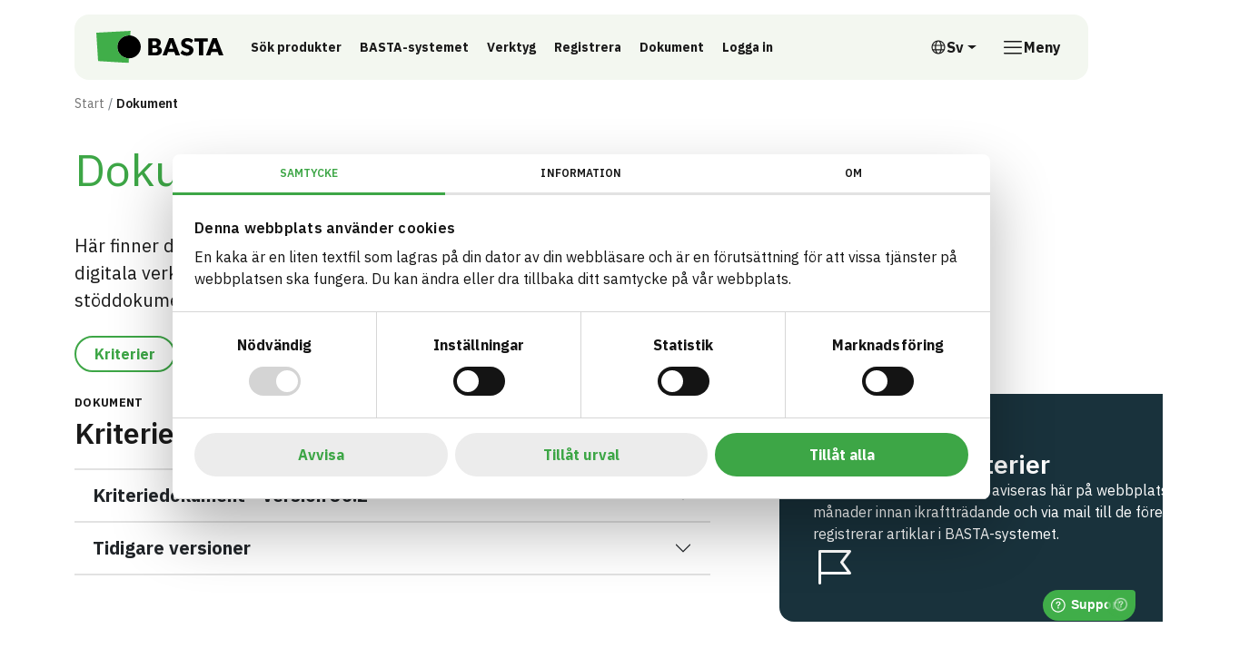

--- FILE ---
content_type: text/html; charset=utf-8
request_url: https://www.bastaonline.se/dokument
body_size: 15208
content:


<!DOCTYPE html>

<html lang="sv">
<head>

        <script id="Cookiebot" data-cbid="a12e1d5d-9bd9-4656-8175-3d5bcb02d031" data-blockingmode="auto" type="text/javascript" src="https://consent.cookiebot.com/uc.js"></script>

    

<meta charset="utf-8">
<meta name="viewport" content="width=device-width, initial-scale=1">
    <title>Dokument | BASTA</title>
<meta http-equiv="Content-Language" content="sv">
    <meta name="description" content="BASTAonline ger er verktygen som m&#xF6;jligg&#xF6;r trygga och h&#xE5;llbara produktval. System &#xE4;r vetenskapligt baserat med syftet att fasa ut s&#xE4;rskilt farliga &#xE4;mnen fr&#xE5;n bygg- och anl&#xE4;ggningsprodukter.">
    <meta property="url" content="https://www.bastaonline.se/dokument">
<meta name="owner" content="BASTA">
<meta property="copyright" content="IVL">
<meta property="reply-to" content="bastaonline@ivl.se">
<meta property="fb:page_id" content="">
    <meta property="og:title" content="Dokument | BASTA">
    <meta property="og:description" content="BASTAonline ger er verktygen som m&#xF6;jligg&#xF6;r trygga och h&#xE5;llbara produktval. System &#xE4;r vetenskapligt baserat med syftet att fasa ut s&#xE4;rskilt farliga &#xE4;mnen fr&#xE5;n bygg- och anl&#xE4;ggningsprodukter.">
        <meta property="og:image" content="/media/j1vlzfqf/bastaonline-staende-png.png?width=1200&amp;height=628&amp;quality=90&amp;v=1d9a9025c4e3bc0&amp;rmode=crop&amp;width=1200&amp;height=628&amp;quality=90">
<meta property="og:type" content="website">
<meta property="og:email" content="bastaonline@ivl.se">
<meta property="og:site_name" content="BASTA">
    
    
    <link rel="preconnect" href="https://fonts.googleapis.com">
<link rel="preconnect" crossorigin href="https://fonts.gstatic.com">
<link rel="apple-touch-icon" sizes="180x180" href="/assets/media/favicons/apple-touch-icon.png">
<link rel="icon" type="image/png" sizes="32x32" href="/assets/media/favicons/favicon-32x32.png">
<link rel="icon" type="image/png" sizes="16x16" href="/assets/media/favicons/favicon-16x16.png">
<link rel="mask-icon" color="#0033ff" href="/assets/media/favicons/safari-pinned-tab.svg">
<link rel="shortcut icon" href="/assets/media/favicons/favicon.ico">
<meta name="msapplication-TileColor" content="#ffffff">
<meta name="msapplication-config" content="~/assets/media/favicons/browserconfig.xml">
<meta name="theme-color" content="#ffffff">
    <script>
        window.culture = 'sv';
        window.AppSettings = {
            vppHost: 'https://vpp.bastaonline.se',
            apiUrl: 'https://api.bastaonline.se'
        };
    </script>
    
    
        <link href='/assets/ui/main-i76SOGJa.css' rel='stylesheet' media='all' type='text/css' />
    
    <!-- Google tag (gtag.js) --> 
<script async src="https://www.googletagmanager.com/gtag/js?id=G-D936ELYS84"></script> 
<script> window.dataLayer = window.dataLayer || []; function gtag(){dataLayer.push(arguments);} gtag('js', new Date()); gtag('config', 'G-D936ELYS84'); </script>
<!-- LinkedIn --> 
<script src='https://widgets.sociablekit.com/linkedin-page-posts/widget.js' async defer></script>
    
</head>
<body id="body" class="theme-rounded">

<div class="visually-hidden-focusable overflow-hidden bg-light">
    <div class="container">
        <a href="#main-content" class="d-inline-flex py-2 my-2">
            <span>Till inneh&#xE5;ll p&#xE5; sidan</span>
        </a>
    </div>
</div>



<div class="react-component" data-component="OneUptimeStatus" data-props="{&quot;translations&quot;:{&quot;message&quot;:&quot;\n      &lt;strong&gt;Servicemeddelande:&lt;/strong&gt; F&#xF6;r n&#xE4;rvarande r&#xE5;der begr&#xE4;nsad tillg&#xE4;nglighet av v&#xE5;ra tj&#xE4;nster.\n    &quot;,&quot;linkText&quot;:&quot;Systemstatus&quot;,&quot;dismiss&quot;:&quot;Avf&#xE4;rda&quot;}}"></div>
<div class="site-wrapper">
    
<header class="site-header">
    <div class="container">
        <div class="site-header-inner">
            

<a href="/" class="logo-lockup">
        <img src="/media/ppsf1ou4/basta_logo_horizontal.svg" class="logo-brandmark" width="200" height="52" alt="BASTA"/>
</a>
            <div class="search-header-wrapper">
                

    <div class="shortcuts">
            <a class="btn btn-ghost btn-sm" href="/sok">
                S&#xF6;k produkter
            </a>
            <a class="btn btn-ghost btn-sm" href="/basta-systemet">
                BASTA-systemet
            </a>
            <a class="btn btn-ghost btn-sm" href="/digitala-verktyg">
                Verktyg
            </a>
            <a class="btn btn-ghost btn-sm" href="/registrera-artiklar">
                Registrera
            </a>
            <a class="btn btn-ghost btn-sm" href="/dokument">
                Dokument
            </a>
            <a class="btn btn-ghost btn-sm" href="https://admin.bastaonline.se/account/login" target="_blank">
                Logga in
                    <span class="visually-hidden">L&#xE4;nk till annan webbplats</span>
            </a>
    </div>

            </div>
            <div class="d-none d-xl-block">
                

    <div class="dropdown">
        <button type="button" class="btn btn-language-picker dropdown-toggle" data-bs-toggle="dropdown" aria-expanded="false" aria-label="&#xD6;ppna spr&#xE5;kv&#xE4;ljare">
            <svg class="icon icon-18" aria-hidden="true">
                <use xlink:href="#sprite-ic_fluent_globe_24_regular"></use>
            </svg>
            <span aria-hidden="true">Sv</span>
            <span class="visually-hidden">Svenska</span>
        </button>
        <ul class="dropdown-menu dropdown-language-picker dropdown-menu-end list-unstyled">
                <li>
                    <a href="/en/document" class="dropdown-item" aria-label="English">
                        English
                    </a>
                </li>
        </ul>
    </div>

            </div>
            

<div class="nav-main-backdrop js-nav-main-toggle"></div>

<button type="button" class="btn-nav-main btn js-nav-main-toggle" aria-label="&#xD6;ppna meny">
    <svg class="icon icon-24" aria-hidden="true">
        <use xlink:href="#sprite-ic_fluent_navigation_24_regular"></use>
    </svg>
    <span class="text-label">Meny</span>
</button>

<div class="nav-main-wrapper">
    <button type="button" class="btn-nav-main-close btn-close js-nav-main-toggle" aria-label="St&#xE4;ng meny"></button>
    <nav class="nav-main">
        <ul class="nav-main-section">
            <li class="nav-item">
                <a href="/" class="nav-link">
                    <span class="title">BASTA</span>
                </a>
            </li>
        </ul>
        


        <div class="nav-divider"></div>
        <ul class="nav-main-section">
                <li class="nav-item">
                    <div class="d-flex align-items-start w-100 gap-1">
                        <a href="/basta-systemet" class="nav-link">
                            <span class="text-label">BASTA-systemet</span>
                        </a>
                            <a href="#sectionbasta-systemet" class="nav-link-indicator collapsed"
                                data-bs-toggle="collapse" role="button" aria-expanded="false"
                                aria-controls="sectionbasta-systemet" aria-label="V&#xE4;xla undersidor till BASTA-systemet">
                                <svg class="icon icon-24" aria-hidden="true">
                                    <use xlink:href="#sprite-ic_fluent_chevron_down_24_regular"></use>
                                </svg>
                            </a>
                    </div>
                        <ul class="nav-main-sub collapse " id="sectionbasta-systemet">
                                <li class="nav-item">
                                    <a href="/basta-systemet/kriterier" class="nav-link">
                                        <svg class="icon icon-18" aria-hidden="true">
                                            <use xlink:href="#sprite-ic_fluent_arrow_right_24_regular"></use>
                                        </svg>
                                        <span class="text-label">Kriterier</span>
                                    </a>
                                </li>
                                <li class="nav-item">
                                    <a href="/basta-systemet/betygsnivaer-symboler" class="nav-link">
                                        <svg class="icon icon-18" aria-hidden="true">
                                            <use xlink:href="#sprite-ic_fluent_arrow_right_24_regular"></use>
                                        </svg>
                                        <span class="text-label">Betygsniv&#xE5;er &amp; symboler</span>
                                    </a>
                                </li>
                                <li class="nav-item">
                                    <a href="/basta-systemet/externa-kravstallare-och-certifieringar" class="nav-link">
                                        <svg class="icon icon-18" aria-hidden="true">
                                            <use xlink:href="#sprite-ic_fluent_arrow_right_24_regular"></use>
                                        </svg>
                                        <span class="text-label">Externa kravst&#xE4;llare och certifieringar</span>
                                    </a>
                                </li>
                                <li class="nav-item">
                                    <a href="/basta-systemet/basta-vid-upphandling" class="nav-link">
                                        <svg class="icon icon-18" aria-hidden="true">
                                            <use xlink:href="#sprite-ic_fluent_arrow_right_24_regular"></use>
                                        </svg>
                                        <span class="text-label">BASTA vid upphandling</span>
                                    </a>
                                </li>
                                <li class="nav-item">
                                    <a href="/basta-systemet/rapporter" class="nav-link">
                                        <svg class="icon icon-18" aria-hidden="true">
                                            <use xlink:href="#sprite-ic_fluent_arrow_right_24_regular"></use>
                                        </svg>
                                        <span class="text-label">Rapporter</span>
                                    </a>
                                </li>
                                <li class="nav-item">
                                    <a href="/basta-systemet/eus-taxonomi" class="nav-link">
                                        <svg class="icon icon-18" aria-hidden="true">
                                            <use xlink:href="#sprite-ic_fluent_arrow_right_24_regular"></use>
                                        </svg>
                                        <span class="text-label">EUs Taxonomi</span>
                                    </a>
                                </li>
                                <li class="nav-item">
                                    <a href="/basta-systemet/samarbetspartners" class="nav-link">
                                        <svg class="icon icon-18" aria-hidden="true">
                                            <use xlink:href="#sprite-ic_fluent_arrow_right_24_regular"></use>
                                        </svg>
                                        <span class="text-label">Samarbetspartners</span>
                                    </a>
                                </li>
                                <li class="nav-item">
                                    <a href="/basta-systemet/byggsektorns-digitala-produktpass" class="nav-link">
                                        <svg class="icon icon-18" aria-hidden="true">
                                            <use xlink:href="#sprite-ic_fluent_arrow_right_24_regular"></use>
                                        </svg>
                                        <span class="text-label">Byggsektorns Digitala Produktpass</span>
                                    </a>
                                </li>
                        </ul>
                </li>
                <li class="nav-item">
                    <div class="d-flex align-items-start w-100 gap-1">
                        <a href="/digitala-verktyg" class="nav-link">
                            <span class="text-label">Digitala verktyg</span>
                        </a>
                            <a href="#sectiondigitala-verktyg" class="nav-link-indicator collapsed"
                                data-bs-toggle="collapse" role="button" aria-expanded="false"
                                aria-controls="sectiondigitala-verktyg" aria-label="V&#xE4;xla undersidor till Digitala verktyg">
                                <svg class="icon icon-24" aria-hidden="true">
                                    <use xlink:href="#sprite-ic_fluent_chevron_down_24_regular"></use>
                                </svg>
                            </a>
                    </div>
                        <ul class="nav-main-sub collapse " id="sectiondigitala-verktyg">
                                <li class="nav-item">
                                    <a href="/digitala-verktyg/sokmotor" class="nav-link">
                                        <svg class="icon icon-18" aria-hidden="true">
                                            <use xlink:href="#sprite-ic_fluent_arrow_right_24_regular"></use>
                                        </svg>
                                        <span class="text-label">S&#xF6;kmotor</span>
                                    </a>
                                </li>
                                <li class="nav-item">
                                    <a href="/digitala-verktyg/loggbokstjanst" class="nav-link">
                                        <svg class="icon icon-18" aria-hidden="true">
                                            <use xlink:href="#sprite-ic_fluent_arrow_right_24_regular"></use>
                                        </svg>
                                        <span class="text-label">Loggbokstj&#xE4;nst</span>
                                    </a>
                                </li>
                                <li class="nav-item">
                                    <a href="/digitala-verktyg/api" class="nav-link">
                                        <svg class="icon icon-18" aria-hidden="true">
                                            <use xlink:href="#sprite-ic_fluent_arrow_right_24_regular"></use>
                                        </svg>
                                        <span class="text-label">API</span>
                                    </a>
                                </li>
                                <li class="nav-item">
                                    <a href="/digitala-verktyg/artikelsidor" class="nav-link">
                                        <svg class="icon icon-18" aria-hidden="true">
                                            <use xlink:href="#sprite-ic_fluent_arrow_right_24_regular"></use>
                                        </svg>
                                        <span class="text-label">Artikelsidor</span>
                                    </a>
                                </li>
                                <li class="nav-item">
                                    <a href="/digitala-verktyg/foretagssidor" class="nav-link">
                                        <svg class="icon icon-18" aria-hidden="true">
                                            <use xlink:href="#sprite-ic_fluent_arrow_right_24_regular"></use>
                                        </svg>
                                        <span class="text-label">F&#xF6;retagssidor</span>
                                    </a>
                                </li>
                        </ul>
                </li>
                <li class="nav-item">
                    <div class="d-flex align-items-start w-100 gap-1">
                        <a href="/registrera-artiklar" class="nav-link">
                            <span class="text-label">Registrera artiklar</span>
                        </a>
                            <a href="#sectionregistrera-artiklar" class="nav-link-indicator collapsed"
                                data-bs-toggle="collapse" role="button" aria-expanded="false"
                                aria-controls="sectionregistrera-artiklar" aria-label="V&#xE4;xla undersidor till Registrera artiklar">
                                <svg class="icon icon-24" aria-hidden="true">
                                    <use xlink:href="#sprite-ic_fluent_chevron_down_24_regular"></use>
                                </svg>
                            </a>
                    </div>
                        <ul class="nav-main-sub collapse " id="sectionregistrera-artiklar">
                                <li class="nav-item">
                                    <a href="/registrera-artiklar/anslut-foretaget" class="nav-link">
                                        <svg class="icon icon-18" aria-hidden="true">
                                            <use xlink:href="#sprite-ic_fluent_arrow_right_24_regular"></use>
                                        </svg>
                                        <span class="text-label">Anslut f&#xF6;retaget</span>
                                    </a>
                                </li>
                                <li class="nav-item">
                                    <a href="/registrera-artiklar/import-exportfunktion" class="nav-link">
                                        <svg class="icon icon-18" aria-hidden="true">
                                            <use xlink:href="#sprite-ic_fluent_arrow_right_24_regular"></use>
                                        </svg>
                                        <span class="text-label">Import- &amp; exportfunktion</span>
                                    </a>
                                </li>
                                <li class="nav-item">
                                    <a href="/registrera-artiklar/amnesinnehall-rakneexempel" class="nav-link">
                                        <svg class="icon icon-18" aria-hidden="true">
                                            <use xlink:href="#sprite-ic_fluent_arrow_right_24_regular"></use>
                                        </svg>
                                        <span class="text-label">&#xC4;mnesinneh&#xE5;ll &amp; r&#xE4;kneexempel</span>
                                    </a>
                                </li>
                                <li class="nav-item">
                                    <a href="/registrera-artiklar/revision" class="nav-link">
                                        <svg class="icon icon-18" aria-hidden="true">
                                            <use xlink:href="#sprite-ic_fluent_arrow_right_24_regular"></use>
                                        </svg>
                                        <span class="text-label">Revision</span>
                                    </a>
                                </li>
                        </ul>
                </li>
                <li class="nav-item">
                    <div class="d-flex align-items-start w-100 gap-1">
                        <a href="/dokument" class="nav-link active">
                            <span class="text-label">Dokument</span>
                        </a>
                    </div>
                </li>
                <li class="nav-item">
                    <div class="d-flex align-items-start w-100 gap-1">
                        <a href="/om-oss" class="nav-link">
                            <span class="text-label">Om oss</span>
                        </a>
                            <a href="#sectionom-oss" class="nav-link-indicator collapsed"
                                data-bs-toggle="collapse" role="button" aria-expanded="false"
                                aria-controls="sectionom-oss" aria-label="V&#xE4;xla undersidor till Om oss">
                                <svg class="icon icon-24" aria-hidden="true">
                                    <use xlink:href="#sprite-ic_fluent_chevron_down_24_regular"></use>
                                </svg>
                            </a>
                    </div>
                        <ul class="nav-main-sub collapse " id="sectionom-oss">
                                <li class="nav-item">
                                    <a href="/om-oss/metodik-karnvarden" class="nav-link">
                                        <svg class="icon icon-18" aria-hidden="true">
                                            <use xlink:href="#sprite-ic_fluent_arrow_right_24_regular"></use>
                                        </svg>
                                        <span class="text-label">Metodik &amp; k&#xE4;rnv&#xE4;rden</span>
                                    </a>
                                </li>
                                <li class="nav-item">
                                    <a href="/om-oss/kontakt" class="nav-link">
                                        <svg class="icon icon-18" aria-hidden="true">
                                            <use xlink:href="#sprite-ic_fluent_arrow_right_24_regular"></use>
                                        </svg>
                                        <span class="text-label">Kontakt</span>
                                    </a>
                                </li>
                                <li class="nav-item">
                                    <a href="/om-oss/marknadsforing" class="nav-link">
                                        <svg class="icon icon-18" aria-hidden="true">
                                            <use xlink:href="#sprite-ic_fluent_arrow_right_24_regular"></use>
                                        </svg>
                                        <span class="text-label">Marknadsf&#xF6;ring</span>
                                    </a>
                                </li>
                                <li class="nav-item">
                                    <a href="/om-oss/styrelse-och-valberedning" class="nav-link">
                                        <svg class="icon icon-18" aria-hidden="true">
                                            <use xlink:href="#sprite-ic_fluent_arrow_right_24_regular"></use>
                                        </svg>
                                        <span class="text-label">Styrelse och valberedning</span>
                                    </a>
                                </li>
                                <li class="nav-item">
                                    <a href="/om-oss/vetenskapliga-radet" class="nav-link">
                                        <svg class="icon icon-18" aria-hidden="true">
                                            <use xlink:href="#sprite-ic_fluent_arrow_right_24_regular"></use>
                                        </svg>
                                        <span class="text-label">Vetenskapliga r&#xE5;det</span>
                                    </a>
                                </li>
                                <li class="nav-item">
                                    <a href="/om-oss/marknadsradet" class="nav-link">
                                        <svg class="icon icon-18" aria-hidden="true">
                                            <use xlink:href="#sprite-ic_fluent_arrow_right_24_regular"></use>
                                        </svg>
                                        <span class="text-label">Marknadsr&#xE5;det</span>
                                    </a>
                                </li>
                                <li class="nav-item">
                                    <a href="/om-oss/revisionsradet" class="nav-link">
                                        <svg class="icon icon-18" aria-hidden="true">
                                            <use xlink:href="#sprite-ic_fluent_arrow_right_24_regular"></use>
                                        </svg>
                                        <span class="text-label">Revisionsr&#xE5;det</span>
                                    </a>
                                </li>
                                <li class="nav-item">
                                    <a href="/om-oss/nyheter" class="nav-link">
                                        <svg class="icon icon-18" aria-hidden="true">
                                            <use xlink:href="#sprite-ic_fluent_arrow_right_24_regular"></use>
                                        </svg>
                                        <span class="text-label">Nyheter</span>
                                    </a>
                                </li>
                                <li class="nav-item">
                                    <a href="/om-oss/nyhetsbrev" class="nav-link">
                                        <svg class="icon icon-18" aria-hidden="true">
                                            <use xlink:href="#sprite-ic_fluent_arrow_right_24_regular"></use>
                                        </svg>
                                        <span class="text-label">Nyhetsbrev</span>
                                    </a>
                                </li>
                                <li class="nav-item">
                                    <a href="/om-oss/integritet" class="nav-link">
                                        <svg class="icon icon-18" aria-hidden="true">
                                            <use xlink:href="#sprite-ic_fluent_arrow_right_24_regular"></use>
                                        </svg>
                                        <span class="text-label">Integritet</span>
                                    </a>
                                </li>
                        </ul>
                </li>
                <li class="nav-item">
                    <div class="d-flex align-items-start w-100 gap-1">
                        <a href="/utbildningar-events" class="nav-link">
                            <span class="text-label">Utbildningar &amp; events</span>
                        </a>
                    </div>
                </li>
                <li class="nav-item">
                    <div class="d-flex align-items-start w-100 gap-1">
                        <a href="/foretag" class="nav-link">
                            <span class="text-label">F&#xF6;retag</span>
                        </a>
                    </div>
                </li>
                <li class="nav-item">
                    <div class="d-flex align-items-start w-100 gap-1">
                        <a href="/sok" class="nav-link">
                            <span class="text-label">S&#xF6;k</span>
                        </a>
                    </div>
                </li>
                <li class="nav-item">
                    <div class="d-flex align-items-start w-100 gap-1">
                        <a href="/boka-genomgang" class="nav-link">
                            <span class="text-label">Boka genomg&#xE5;ng</span>
                        </a>
                    </div>
                </li>
                <li class="nav-item">
                    <div class="d-flex align-items-start w-100 gap-1">
                        <a href="/logga-in" class="nav-link">
                            <span class="text-label">Logga in</span>
                        </a>
                    </div>
                </li>
        </ul>
        <div class="d-xl-none">
            <div class="nav-divider"></div>
            

    <div class="dropdown">
        <button type="button" class="btn btn-language-picker dropdown-toggle" data-bs-toggle="dropdown" aria-expanded="false" aria-label="&#xD6;ppna spr&#xE5;kv&#xE4;ljare">
            <svg class="icon icon-18" aria-hidden="true">
                <use xlink:href="#sprite-ic_fluent_globe_24_regular"></use>
            </svg>
            <span aria-hidden="true">Sv</span>
            <span class="visually-hidden">Svenska</span>
        </button>
        <ul class="dropdown-menu dropdown-language-picker dropdown-menu-end list-unstyled">
                <li>
                    <a href="/en/document" class="dropdown-item" aria-label="English">
                        English
                    </a>
                </li>
        </ul>
    </div>

        </div>
        <div>
            <div class="nav-divider"></div>


        </div>
    </nav>
</div>
        </div>
    </div>
</header>
    <main id="main-content" class="main-content">
        

    <nav class="nav-breadcrumb" aria-label="Br&#xF6;dsmulor">
        <div class="container">
            <div class="row">
                <div class="col-lg-10 col-xl-8">
                    <div class="d-flex align-items-center">
                        <ol class="breadcrumb">
                                <li class="breadcrumb-item" title="Start">
                                    <a href="/">Start</a>
                                </li>
                            <li class="breadcrumb-item active" title="Dokument">
                                <span class="text-label">Dokument</span>
                            </li>
                        </ol>
                    </div>
                </div>
            </div>
        </div>
    </nav>

        
        <div class="container">
                <h1 class="page-title">Dokument</h1>

<div>
        <div class="grid _block-grid _root">
            <div class="g-col-12 _block-grid-item _root">
            

            
<div id="" class="mb-0-last read-width read-width-start">
    <p class="lead">Här finner du aktuella versioner av dokument för BASTA-systemet och de digitala verktygen – från avtal och handledningar, till mallar och stöddokument.</p>
</div>


    </div>
    <div class="g-col-12 _block-grid-item _root">
            

            
<div id="" class="mb-0-last">

                <div class="d-flex flex-wrap gap-2">
        <a href="/dokument#kriterier" class="btn btn-outline-primary rounded-pill px-lg-5">
            Kriterier
        </a>
        <a href="/dokument#avtal" class="btn btn-outline-primary rounded-pill px-lg-5">
            Avtal
        </a>
        <a href="/dokument#handledning" class="btn btn-outline-primary rounded-pill px-lg-5">
            Handledningar
        </a>
        <a href="/dokument#mallar" class="btn btn-outline-primary rounded-pill px-lg-5">
            Mallar
        </a>
        <a href="/dokument#stoddokument" class="btn btn-outline-primary rounded-pill px-lg-5">
            St&#xF6;ddokument
        </a>
</div>
</div>

    </div>
    <div class="g-col-12 _block-grid-item _root">

<div class="grid _block-grid _layout">
        <div class="grid-area-item-wrapper g-col-12 g-col-md-6 g-col-lg-8 _block-grid-item _layout">
            <div class="grid _block-grid _area">
                
    <div class="g-col-12 _block-grid-item _area">
        

            
<div id="kriterier" class="read-width read-width-start">
        <header>
                <span class="kicker">Dokument</span>
                <h2>Kriteriedokument</h2>
        </header>
        <div class="accordion" id="accordion-f84b3b6b-5544-4afe-9424-24842efde5af">
                        <div class="accordion-item">
    <h2 class="accordion-header" id="heading-0-f84b3b6b-5544-4afe-9424-24842efde5af">
        <button class="accordion-button collapsed" type="button" data-bs-toggle="collapse" data-bs-target="#collapse-0-f84b3b6b-5544-4afe-9424-24842efde5af" aria-expanded="false" aria-controls="collapse-0-f84b3b6b-5544-4afe-9424-24842efde5af">
            Kriteriedokument - Version 36.2
        </button>
    </h2>
    <div id="collapse-0-f84b3b6b-5544-4afe-9424-24842efde5af" class="accordion-collapse collapse" aria-labelledby="heading-0-f84b3b6b-5544-4afe-9424-24842efde5af" data-bs-parent="#accordion-f84b3b6b-5544-4afe-9424-24842efde5af">
        <div class="accordion-body">
            <div class="alert alert-warning">Version: 36.2</div>
<div class="alert alert-warning">Giltig från: 2026-01-15</div>
<p><a href="/media/e0cf50g5/kriteriedokument_basta-systemet-v362_sve.pdf" title="Kriteriedokument BASTA Systemet V36.2 SVE">Svenska </a>| <a rel="noopener" href="/media/ybfbxfrn/criteria-document-basta-system_v362_eng.pdf" target="_blank" title="Criteria Document BASTA System V36.2 ENG">Engelska</a></p>
        </div>
    </div>
</div>
                        <div class="accordion-item">
    <h2 class="accordion-header" id="heading-1-f84b3b6b-5544-4afe-9424-24842efde5af">
        <button class="accordion-button collapsed" type="button" data-bs-toggle="collapse" data-bs-target="#collapse-1-f84b3b6b-5544-4afe-9424-24842efde5af" aria-expanded="false" aria-controls="collapse-1-f84b3b6b-5544-4afe-9424-24842efde5af">
            Tidigare versioner
        </button>
    </h2>
    <div id="collapse-1-f84b3b6b-5544-4afe-9424-24842efde5af" class="accordion-collapse collapse" aria-labelledby="heading-1-f84b3b6b-5544-4afe-9424-24842efde5af" data-bs-parent="#accordion-f84b3b6b-5544-4afe-9424-24842efde5af">
        <div class="accordion-body">
            <h5>V36.1</h5>
<p>Kriteriedokument: <a rel="noopener" href="/media/wztprrsy/kriteriedokument-basta-systemet-v361.pdf" target="_blank" title="Kriteriedokument BASTA Systemet V36.1">Svenska </a>| <a rel="noopener" href="/media/gx1n3aip/criteria-document-basta-system-v361.pdf" target="_blank" title="Criteria Document BASTA System V36.1">Engelska</a></p>
<h5>V35.1</h5>
<p>Kriteriedokument: <a rel="noopener" href="/media/hqepojhm/kriteriedokument-basta-systemet-v351.pdf" target="_blank" title="Kriteriedokument BASTA Systemet V35.1 (1)">Svenska&nbsp;</a>| <a rel="noopener" href="/media/5jmfgw4o/criteria-document-basta-system-v351.pdf" target="_blank" title="Criteria Document BASTA System V35.1">Engelska</a></p>
<h5>V34.2</h5>
<p>Kriteriedokument: <a rel="noopener" href="/media/14don14b/kriteriedokument-basta-systemet-v342.pdf" target="_blank" title="Kriteriedokument BASTA Systemet V34.2">Svenska&nbsp;</a>| <a rel="noopener" href="/media/vcdik3aw/criteria-document-basta-system-v342.pdf" target="_blank" title="Criteria Document BASTA System V34.2">Engelska</a></p>
<h5>V34.1</h5>
<p>Kriteriedokument: <a rel="noopener" href="/media/dorbefaq/kriteriedokument-basta-systemet-v341.pdf" target="_blank" title="Kriteriedokument BASTA Systemet V34.1">Svenska </a>| <a rel="noopener" href="/media/dcohon4g/criteria-document-basta-system-v341.pdf" target="_blank" title="Criteria Document BASTA System V34.1">Engelska</a></p>
<h5>V33.1</h5>
<p>Kriteriedokument: <a rel="noopener" href="/media/i30ehjnk/kriteriedokument-basta-systemet-v321.pdf" target="_blank" title="Kriteriedokument BASTA Systemet V32.1">Svenska </a>| <a rel="noopener" href="/media/jtih5hko/criteria-document-basta-system-v321.pdf" target="_blank" title="Criteria Document BASTA System V32.1">Engelska</a></p>
<h5>2022:A1</h5>
<ul>
<li>BASTA Egenskapskriterier (2022:A1), <a rel="noopener" href="/media/o4dbhd5n/basta-egenskapskriterier-2022a1.pdf" target="_blank" title="BASTA Egenskapskriterier (2022.A1)">Svenska </a>| <a rel="noopener" href="/media/m2mb3smd/basta-properties-criteria-2022a1.pdf" target="_blank" title="BASTA Properties Criteria (2022.A1)">Engelska</a></li>
<li>BETA Egenskapskriterier (2022:A1), <a rel="noopener" href="/media/froh1iae/beta-egenskapskriterier-2022a2.pdf" target="_blank" title="BETA Egenskapskriterier (2022.A2)">Svenska </a>| <a rel="noopener" href="/media/5mdcgub2/beta-properties-criteria-2022a1.pdf" target="_blank" title="BETA Properties Criteria (2022.A1)">Engelska</a></li>
<li>DEKLARERAD Egenskapskriterier (2022:A1), <a rel="noopener" href="/media/fkwbjvuo/deklarerad-egenskapskriterier-2022a1.pdf" target="_blank" title="DEKLARERAD Egenskapskriterier (2022.A1)">Svenska </a>| <a rel="noopener" href="/media/jc5jgvuh/declared-properties-criteria-2022a1.pdf" target="_blank" title="DECLARED Properties Criteria (2022.A1)">Engelska&nbsp;</a></li>
</ul>
<h5>2021:A2</h5>
<ul>
<li>BASTA Egenskapskriterier (2021:A2), <a rel="noopener" href="/media/o4dbhd5n/basta-egenskapskriterier-2022a1.pdf" target="_blank" title="BASTA Egenskapskriterier (2022.A1)">Svenska </a>| <a rel="noopener" href="/media/jwxcoh5p/basta-properties-criteria-2021a2.pdf" target="_blank" title="BASTA Properties Criteria (2021.A2)">Engelska</a></li>
<li>BETA Egenskapskriterier (2021:A2), <a rel="noopener" href="/media/5ohmmqx5/beta-egenskapskriterier-2021a2.pdf" target="_blank" title="BETA Egenskapskriterier (2021.A2)">Svenska </a>| <a rel="noopener" href="/media/by4jnfmd/beta-properties-criteria-2021a2.pdf" target="_blank" title="BETA Properties Criteria (2021.A2)">Engelska</a></li>
<li>DEKLARERAD Egenskapskriterier (2021:A2), <a rel="noopener" href="/media/nihdvlfs/deklarerad-egenskapskriterier-2021a2.pdf" target="_blank" title="DEKLARERAD Egenskapskriterier (2021.A2)">Svenska </a>| <a rel="noopener" href="/media/j3znasoc/declared-properties-criteria-2021a2.pdf" target="_blank" title="DECLARED Properties Criteria (2021.A2)">Engelska&nbsp;</a></li>
</ul>
<h5>2021:A1</h5>
<ul>
<li>BASTA Egenskapskriterier (2021:A1), <a rel="noopener" href="/media/zrwemcrb/basta-egenskapskriterier-2021a1.pdf" target="_blank" title="BASTA Egenskapskriterier (2021.A1)">Svenska </a>| <a rel="noopener" href="/media/vcclo22f/basta-properties-criteria-2021a1.pdf" target="_blank" title="BASTA Properties Criteria (2021.A1)">Engelska</a></li>
<li>BETA Egenskapskriterier (2021:A1), <a rel="noopener" href="/media/ushbpxv5/beta-egenskapskriterier-2021a1.pdf" target="_blank" title="BETA Egenskapskriterier (2021.A1)">Svenska </a>| <a rel="noopener" href="/media/lidodns3/beta-properties-criteria-2021a1.pdf" target="_blank" title="BETA Properties Criteria (2021.A1)">Engelska</a></li>
</ul>
<h5>2020:A2</h5>
<ul>
<li>BASTA Egenskapskriterier (2020:A2), <a rel="noopener" href="/media/w2yptr4k/basta-egenskapskriterier-2020a2.pdf" target="_blank" title="BASTA Egenskapskriterier (2020.A2)">Svenska</a>, <a rel="noopener" href="/media/mbbhwywb/basta-properties-criteria-2020a2.pdf" target="_blank" title="BASTA Properties Criteria (2020.A2)">Engelska</a></li>
<li>BETA Egenskapskriterier (2020:A2 ), <a rel="noopener" href="/media/uzrdq022/beta-egenskapskriterier-2020a2.pdf" target="_blank" title="BETA Egenskapskriterier (2020.A2)">Svenska</a>, <a rel="noopener" href="/media/4olg0mfb/beta-properties-criteria-2020a2.pdf" target="_blank" title="BETA Properties Criteria (2020.A2)">Engelska</a></li>
</ul>
<h5>2020:A1</h5>
<ul>
<li>BASTA Egenskapskriterier (2020:A1), <a rel="noopener" href="/media/ceolinok/basta-egenskapskriterier-2020a1.pdf" target="_blank" title="BASTA Egenskapskriterier (2020.A1)">Svenska</a>, <a rel="noopener" href="/media/04rnjo3k/basta-properties-criteria-2020a1.pdf" target="_blank" title="BASTA Properties Criteria (2020.A1)">Engelska</a></li>
<li>BETA Egenskapskriterier (2020:A1), <a rel="noopener" href="/media/ipjpmwih/beta-egenskapskriterier-2020a1.pdf" target="_blank" title="BETA Egenskapskriterier (2020.A1)">Svenska</a>, <a rel="noopener" href="/media/xijgctiw/beta-properties-criteria-2020a1.pdf" target="_blank" title="BETA Properties Criteria (2020.A1)">Engelska</a></li>
</ul>
<h5>2019:A1</h5>
<ul>
<li>BASTA Egenskapskriterier (2019:A1), <a rel="noopener" href="/media/aoylpgn3/basta-egenskapskriterier-2019a1.pdf" target="_blank" title="BASTA Egenskapskriterier (2019.A1)">Svenska</a>, <a rel="noopener" href="/media/2b1d3uif/basta-properties-criteria-2019a1.pdf" target="_blank" title="BASTA Properties Criteria (2019.A1)">Engelska</a></li>
<li>BETA Egenskapskriterier (2019:A1), <a rel="noopener" href="/media/4npasfvh/beta-egenskapskriterier-2019a1.pdf" target="_blank" title="BETA Egenskapskriterier (2019.A1)">Svenska</a>, <a rel="noopener" href="/media/rlwnakxo/beta-properties-criteria-2019a1.pdf" target="_blank" title="BETA Properties Criteria (2019.A1)">Engelska</a></li>
</ul>
<h5>2018:A2</h5>
<ul>
<li>BASTA Egenskapskriterier (2018:A2), <a rel="noopener" href="/media/1ntlefkk/basta-egenskapskriterier-2018a2.pdf" target="_blank" title="BASTA Egenskapskriterier (2018.A2)">Svenska</a>, <a rel="noopener" href="/media/dlndov2b/basta-properties-criteria-2018a2.pdf" target="_blank" title="BASTA Properties Criteria (2018.A2)">Engelska</a></li>
<li>BETA Egenskapskriterier (2018:A2), <a rel="noopener" href="/media/qmvf15z2/beta-egenskapskriterier-2018a2.pdf" target="_blank" title="BETA Egenskapskriterier (2018.A2)">Svenska</a>, <a rel="noopener" href="/media/jc3bneh0/beta-properties-criteria-2018a2.pdf" target="_blank" title="BETA Properties Criteria (2018.A2)">Engelska</a></li>
</ul>
<h5>2018:A1</h5>
<ul>
<li>BASTA Egenskapskriterier (2018:A1), <a rel="noopener" href="/media/rz5cl2re/basta-egenskapskriterier-2018a1.pdf" target="_blank" title="BASTA Egenskapskriterier (2018.A1)">Svenska</a>, <a rel="noopener" href="/media/0l0fhej1/basta-properties-criteria-2018a1.pdf" target="_blank" title="BASTA Properties Criteria (2018.A1)">Engelska</a></li>
<li>BETA Egenskapskriterier (2018:A1), <a rel="noopener" href="/media/mwwhgb3w/beta-egenskapskriterier-2018a1.pdf" target="_blank" title="BETA Egenskapskriterier (2018.A1)">Svenska</a>, <a rel="noopener" href="/media/wftbelkk/beta-properties-criteria-2018a1.pdf" target="_blank" title="BETA Properties Criteria (2018.A1)">Engelska</a></li>
</ul>
<h5>2017:A2</h5>
<ul>
<li>BASTA Egenskapskriterier (2017:A2), <a rel="noopener" href="/media/vhznsldd/basta-egenskapskriterier-2017a2.pdf" target="_blank" title="BASTA Egenskapskriterier (2017.A2)">Svenska</a>, <a rel="noopener" href="/media/q51dvhga/basta-properties-criteria-2017a2.pdf" target="_blank" title="BASTA Properties Criteria (2017.A2)">Engelska</a></li>
<li>BETA Egenskapskriterier (2017:A2), <a rel="noopener" href="/media/qvsfurxl/beta-egenskapskriterier-2017a2.pdf" target="_blank" title="BETA Egenskapskriterier (2017.A2)">Svenska</a>, <a href="/media/5qfbgbgh/beta-properties-criteria-2017a2.pdf" title="BETA Properties Criteria (2017.A2)">Engelska</a></li>
</ul>
<h5>2017:A1</h5>
<ul>
<li>BASTA Egenskapskriterier (2017:A1), <a href="/media/xdepuwr3/basta-egenskapskriterier-2017a1.pdf" title="BASTA Egenskapskriterier (2017.A1)">Svenska</a>, <a href="/media/zi3nk1uw/basta-properties-criteria-2017a1.pdf" title="BASTA Properties Criteria (2017.A1)">Engelska</a><br>BETA Egenskapskriterier (2017:A1),&nbsp;<a href="/media/iayagtss/beta-egenskapskriterier-2017a1.pdf" title="BETA Egenskapskriterier (2017.A1)">Svenska</a>,&nbsp;<a rel="noopener" href="/media/tmapxvdh/beta-properties-criteria-2017a1.pdf" target="_blank" title="BETA Properties Criteria (2017.A1)">Engelska</a></li>
</ul>
<h5>2016:A2</h5>
<ul>
<li>BASTA Egenskapskriterier (2016:A2), <a rel="noopener" href="/media/qi4pztmq/basta-egenskapskriterier-2016a2.pdf" target="_blank" title="BASTA Egenskapskriterier (2016.A2)">Svenska</a>, <a rel="noopener" href="/media/blsf0mbg/basta-properties-criteria-2016a2.pdf" target="_blank" title="BASTA Properties Criteria (2016.A2)">Engelska</a></li>
<li>BETA Egenskapskriterier (2016:A2), <a rel="noopener" href="/media/a4gm1kqg/beta-egenskapskriterier-2016a2.pdf" target="_blank" title="BETA Egenskapskriterier (2016.A2)">Svenska</a>, <a rel="noopener" href="/media/e2inaiah/beta-properties-criteria-2016a2.pdf" target="_blank" title="BETA Properties Criteria (2016.A2)">Engelska</a></li>
</ul>
<h5>2016:A1</h5>
<ul>
<li>BASTA Egenskapskriterier (2016:A1), <a rel="noopener" href="/media/1lzfnlhd/basta-egenskapskriterier-2016a1.pdf" target="_blank" title="BASTA Egenskapskriterier (2016.A1)">Svenska</a>, <a rel="noopener" href="/media/tupj1qoi/basta-properties-criteria-2016a1.pdf" target="_blank" title="BASTA Properties Criteria (2016.A1)">Engelska</a></li>
<li>BETA Egenskapskriterier (2016:A1), <a rel="noopener" href="/media/vxff42ep/beta-egenskapskriterier-2016a1.pdf" target="_blank" title="BETA Egenskapskriterier (2016.A1)">Svenska</a>, <a rel="noopener" href="/media/qnckn0tr/beta-properties-criteria-2016a1.pdf" target="_blank" title="BETA Properties Criteria (2016.A1)">Engelska</a></li>
</ul>
<h5>2015:A1</h5>
<ul>
<li>BASTA Egenskapskriterier (2015:A1),&nbsp;<a rel="noopener" href="/media/yu4cddvu/basta-egenskapskriterier-2015a1.pdf" target="_blank" title="BASTA Egenskapskriterier (2015.A1)">Svenska</a>, <a rel="noopener" href="/media/abtjaw4x/basta-properties-criteria-2015a1.pdf" target="_blank" title="BASTA Properties Criteria (2015.A1)">Engelska</a></li>
<li>BETA Egenskapskriterier (2015:A1), <a rel="noopener" href="/media/mpopoibd/beta-egenskapskriterier-2015a1.pdf" target="_blank" title="BETA Egenskapskriterier (2015.A1)">Svenska</a>, <a rel="noopener" href="/media/dizpdhce/beta-properties-criteria-2015a1.pdf" target="_blank" title="BETA Properties Criteria (2015.A1)">Engelska</a></li>
</ul>
<h5>2014:A2</h5>
<ul>
<li>BASTA Egenskapskriterier (2014:A2), <a rel="noopener" href="/media/zdgjnos4/basta-egenskapskriterier-2014a2.pdf" target="_blank" title="BASTA Egenskapskriterier (2014.A2)">Svenska</a>, <a rel="noopener" href="/media/lfqdwfmz/basta-properties-criteria-2014a2.pdf" target="_blank" title="BASTA Properties Criteria (2014.A2)">Engelska</a></li>
<li>BETA Egenskapskriterier (2014:A2), <a rel="noopener" href="/media/ge4k2plx/beta-egenskapskriterier-2014a2.pdf" target="_blank" title="BETA Egenskapskriterier (2014.A2)">Svenska</a>, <a rel="noopener" href="/media/rkdnkm3y/beta-properties-criteria-2014a2.pdf" target="_blank" title="BETA Properties Criteria (2014.A2)">Engelska</a></li>
</ul>
        </div>
    </div>
</div>
        </div>
</div>

    </div>
    <div class="g-col-12 _block-grid-item _area">
        

            

    <div id="" class="spacer d-block d-sm-block d-md-block d-lg-block d-xl-block" style="height: calc(1 * 0.75vh)"></div>


    </div>
    <div class="g-col-12 _block-grid-item _area">
        

            
<div id="avtal" class="read-width read-width-start">
        <header>
                <h2>Avtal f&#xF6;r att ansluta till BASTA-systemet</h2>
        </header>
        <div class="accordion" id="accordion-80b09e31-72dc-4aaf-9e19-2bc0c7ae058e">
                        <div class="accordion-item">
    <h2 class="accordion-header" id="heading-0-80b09e31-72dc-4aaf-9e19-2bc0c7ae058e">
        <button class="accordion-button collapsed" type="button" data-bs-toggle="collapse" data-bs-target="#collapse-0-80b09e31-72dc-4aaf-9e19-2bc0c7ae058e" aria-expanded="false" aria-controls="collapse-0-80b09e31-72dc-4aaf-9e19-2bc0c7ae058e">
            Anslut till BASTA-systemet
        </button>
    </h2>
    <div id="collapse-0-80b09e31-72dc-4aaf-9e19-2bc0c7ae058e" class="accordion-collapse collapse" aria-labelledby="heading-0-80b09e31-72dc-4aaf-9e19-2bc0c7ae058e" data-bs-parent="#accordion-80b09e31-72dc-4aaf-9e19-2bc0c7ae058e">
        <div class="accordion-body">
            <div class="alert alert-warning">Version 2026:1</div>
<p><a rel="noopener" href="/media/clthtaba/2026-01-08-avtal-anslut-till-basta-systemet-for-webb.pdf" target="_blank" title="2026 01 08 Avtal Anslut Till BASTA Systemet För Webb">Svenska </a>| <a href="/media/rzxds2dp/2026-01-08-agreement-registration-of-articles-in-the-basta-system-for-webb.pdf" title="2026 01 08 Agreement Registration Of Articles In The BASTA System For Webb">Engelska</a></p>
<ul>
<li>Avtalet kommer skickas ut elektronisk signering när komplett registrering skickats in via BASTAs ansökningsportal.</li>
</ul>
        </div>
    </div>
</div>
        </div>
</div>

    </div>
    <div class="g-col-12 _block-grid-item _area">
        

            

    <div id="" class="spacer d-block d-sm-block d-md-block d-lg-block d-xl-block" style="height: calc(1 * 0.75vh)"></div>


    </div>
    <div class="g-col-12 _block-grid-item _area">
        

            
<div id="handledning" class="read-width read-width-start">
        <header>
                <h2>Handledningar</h2>
        </header>
        <div class="accordion" id="accordion-f3592264-af04-4352-8196-ac5f011fe73f">
                        <div class="accordion-item">
    <h2 class="accordion-header" id="heading-0-f3592264-af04-4352-8196-ac5f011fe73f">
        <button class="accordion-button collapsed" type="button" data-bs-toggle="collapse" data-bs-target="#collapse-0-f3592264-af04-4352-8196-ac5f011fe73f" aria-expanded="false" aria-controls="collapse-0-f3592264-af04-4352-8196-ac5f011fe73f">
            BASTAs loggbokstj&#xE4;nst
        </button>
    </h2>
    <div id="collapse-0-f3592264-af04-4352-8196-ac5f011fe73f" class="accordion-collapse collapse" aria-labelledby="heading-0-f3592264-af04-4352-8196-ac5f011fe73f" data-bs-parent="#accordion-f3592264-af04-4352-8196-ac5f011fe73f">
        <div class="accordion-body">
            <div class="alert alert-warning">
<div class="alert alert-warning">Version: 10</div>
<div class="alert alert-warning">Publicerad: 2026-01-02</div>
<p><a rel="noopener" href="/media/4y2kzk33/handledning-bastas-loggbokstjanst-2026-01-02.pdf" target="_blank" title="Handledning Bastas Loggbokstjänst 2026 01 02">Svenska </a>| <a rel="noopener" href="/media/jeffoy2s/guidelines-basta-logbook-2026-01-02.pdf" target="_blank" title="Guidelines BASTA Logbook 2026 01 02">Engelska</a></p>
</div>
        </div>
    </div>
</div>
                        <div class="accordion-item">
    <h2 class="accordion-header" id="heading-1-f3592264-af04-4352-8196-ac5f011fe73f">
        <button class="accordion-button collapsed" type="button" data-bs-toggle="collapse" data-bs-target="#collapse-1-f3592264-af04-4352-8196-ac5f011fe73f" aria-expanded="false" aria-controls="collapse-1-f3592264-af04-4352-8196-ac5f011fe73f">
            Registrering av produkter i BASTA-systemet
        </button>
    </h2>
    <div id="collapse-1-f3592264-af04-4352-8196-ac5f011fe73f" class="accordion-collapse collapse" aria-labelledby="heading-1-f3592264-af04-4352-8196-ac5f011fe73f" data-bs-parent="#accordion-f3592264-af04-4352-8196-ac5f011fe73f">
        <div class="accordion-body">
            <div class="alert alert-warning">Version: 16</div>
<div class="alert alert-warning">Publicerad: 2025-12-19</div>
<p><a rel="noopener" href="/media/3rjfgask/handledning-registrering-av-produkter-v16.pdf" target="_blank" title="Handledning Registrering Av Produkter V.16">Svenska </a>| <a rel="noopener" href="/media/0etmp0ce/guidelines-registration-of-products-v16.pdf" target="_blank" title="Guidelines Registration Of Products V.16">Engelska</a></p>
        </div>
    </div>
</div>
        </div>
</div>

    </div>
    <div class="g-col-12 _block-grid-item _area">
        

            

    <div id="" class="spacer d-block d-sm-block d-md-block d-lg-block d-xl-block" style="height: calc(1 * 0.75vh)"></div>


    </div>
    <div class="g-col-12 _block-grid-item _area">
        

            
<div id="mallar" class="read-width read-width-start">
        <header>
                <h2>Mallar</h2>
        </header>
        <div class="accordion" id="accordion-3af15a6b-4427-4488-a731-78c5352416db">
                        <div class="accordion-item">
    <h2 class="accordion-header" id="heading-0-3af15a6b-4427-4488-a731-78c5352416db">
        <button class="accordion-button collapsed" type="button" data-bs-toggle="collapse" data-bs-target="#collapse-0-3af15a6b-4427-4488-a731-78c5352416db" aria-expanded="false" aria-controls="collapse-0-3af15a6b-4427-4488-a731-78c5352416db">
            Bed&#xF6;mningssammanst&#xE4;llning
        </button>
    </h2>
    <div id="collapse-0-3af15a6b-4427-4488-a731-78c5352416db" class="accordion-collapse collapse" aria-labelledby="heading-0-3af15a6b-4427-4488-a731-78c5352416db" data-bs-parent="#accordion-3af15a6b-4427-4488-a731-78c5352416db">
        <div class="accordion-body">
            <div class="alert alert-warning">Version: V35 - 2 - För kriterieversion 35.1 och 36.1</div>
<div class="alert alert-warning">Publicerad: 2025-06-23</div>
<p><a rel="noopener" href="/media/j0sg2t2m/mall-bedomningssammanstallning-v35-2025-06-23.xlsx" target="_blank" title="Mall Bedömningssammanställning V35 2025 06 23">Svenska </a>| <a rel="noopener" href="/media/la5pkqa1/template-assessment-v35-2025-06-23.xlsx" target="_blank" title="Template Assessment V35 2025 06 23">Engelska</a></p>
<p>Mall för hur en bedömningssammanställning kan göras, innehåller även exempel.</p>
        </div>
    </div>
</div>
                        <div class="accordion-item">
    <h2 class="accordion-header" id="heading-1-3af15a6b-4427-4488-a731-78c5352416db">
        <button class="accordion-button collapsed" type="button" data-bs-toggle="collapse" data-bs-target="#collapse-1-3af15a6b-4427-4488-a731-78c5352416db" aria-expanded="false" aria-controls="collapse-1-3af15a6b-4427-4488-a731-78c5352416db">
            Importfil
        </button>
    </h2>
    <div id="collapse-1-3af15a6b-4427-4488-a731-78c5352416db" class="accordion-collapse collapse" aria-labelledby="heading-1-3af15a6b-4427-4488-a731-78c5352416db" data-bs-parent="#accordion-3af15a6b-4427-4488-a731-78c5352416db">
        <div class="accordion-body">
            <p>För att enkelt kunna importera större bestånd av artiklar finns en importfil.&nbsp;</p>
<p>Denna fil finns att ladda ner under artiklar/importera artiklar i inloggat läge på BASTAs hemsida, <a rel="noopener" href="https://admin.bastaonline.se/products-import" target="_blank">Articles Import • Supplier • BASTA (bastaonline.se).</a></p>
<p>Om du inte har tillgång vänligen kontakta <a href="mailto:bastaonline@ivl.se">bastaonline@ivl.se</a>.&nbsp;</p>
        </div>
    </div>
</div>
                        <div class="accordion-item">
    <h2 class="accordion-header" id="heading-2-3af15a6b-4427-4488-a731-78c5352416db">
        <button class="accordion-button collapsed" type="button" data-bs-toggle="collapse" data-bs-target="#collapse-2-3af15a6b-4427-4488-a731-78c5352416db" aria-expanded="false" aria-controls="collapse-2-3af15a6b-4427-4488-a731-78c5352416db">
            Revisionsrapport
        </button>
    </h2>
    <div id="collapse-2-3af15a6b-4427-4488-a731-78c5352416db" class="accordion-collapse collapse" aria-labelledby="heading-2-3af15a6b-4427-4488-a731-78c5352416db" data-bs-parent="#accordion-3af15a6b-4427-4488-a731-78c5352416db">
        <div class="accordion-body">
            <div class="alert alert-warning">Version: 11&nbsp;</div>
<div class="alert alert-warning">Publicerad: 2025-01-22</div>
<p><a rel="noopener" href="/media/mnkfszqr/mall-revisionsrapport-2025.docx" target="_blank" title="Mall Revisionsrapport 2025">Svenska </a>| <a rel="noopener" href="/media/ronfbv2w/template-audit-report-2025.docx" target="_blank" title="Template Audit Report 2025">Engelska</a></p>
        </div>
    </div>
</div>
                        <div class="accordion-item">
    <h2 class="accordion-header" id="heading-3-3af15a6b-4427-4488-a731-78c5352416db">
        <button class="accordion-button collapsed" type="button" data-bs-toggle="collapse" data-bs-target="#collapse-3-3af15a6b-4427-4488-a731-78c5352416db" aria-expanded="false" aria-controls="collapse-3-3af15a6b-4427-4488-a731-78c5352416db">
            Rutin f&#xF6;r hantering av registreringar i BASTA-systemet
        </button>
    </h2>
    <div id="collapse-3-3af15a6b-4427-4488-a731-78c5352416db" class="accordion-collapse collapse" aria-labelledby="heading-3-3af15a6b-4427-4488-a731-78c5352416db" data-bs-parent="#accordion-3af15a6b-4427-4488-a731-78c5352416db">
        <div class="accordion-body">
            <div class="alert alert-warning">Version: 9</div>
<div class="alert alert-warning">Publicerad: 2025-11-04</div>
<p><a rel="noopener" href="/media/4jcfzzji/mall-r-2.doc" target="_blank" title="Mall - Rutin för hantering av registreringar i BASTA-systemet - 2025-11-04">Svenska </a>| <a rel="noopener" href="/media/quplyz4z/template-routine-for-the-basta-process-2025-11-04.docx" target="_blank" title="Template Routine For The BASTA Process 2025 11 04">Engelska</a></p>
        </div>
    </div>
</div>
                        <div class="accordion-item">
    <h2 class="accordion-header" id="heading-4-3af15a6b-4427-4488-a731-78c5352416db">
        <button class="accordion-button collapsed" type="button" data-bs-toggle="collapse" data-bs-target="#collapse-4-3af15a6b-4427-4488-a731-78c5352416db" aria-expanded="false" aria-controls="collapse-4-3af15a6b-4427-4488-a731-78c5352416db">
            Underleverant&#xF6;rsf&#xF6;rs&#xE4;kran
        </button>
    </h2>
    <div id="collapse-4-3af15a6b-4427-4488-a731-78c5352416db" class="accordion-collapse collapse" aria-labelledby="heading-4-3af15a6b-4427-4488-a731-78c5352416db" data-bs-parent="#accordion-3af15a6b-4427-4488-a731-78c5352416db">
        <div class="accordion-body">
            <div class="alert alert-warning">Version: V35 - För kriteriegeneration V.35</div>
<div class="alert alert-warning">Publicerad: 2024-12-17</div>
<p><a rel="noopener" href="/media/rbtftqxi/underleverantorsforsakran-v35-2024-12-17.docx" target="_blank" title="Underleverantörsförsäkran V35 2024 12 17">Svenska </a>| <a rel="noopener" href="/media/leomnygp/sub-supplier-declaration-v35-2024-12-17.docx" target="_blank" title="Sub Supplier Declaration V35 2024 12 17">Engelska</a></p>
<div class="alert alert-warning">Version: V36 - För kriteriegeneration V.36 (kan även användas för V35)</div>
<div class="alert alert-warning">Publicerad: 2025-06-25</div>
<p><a rel="noopener" href="/media/m2bl1d1d/underleverantorsforsakran-v36-2025-06-25.pdf" target="_blank" title="Underleverantörsförsäkran V36 2025 06 25">Svenska </a>| <a rel="noopener" href="/media/swjl4e4k/sub-supplier-declaration-v36-2025-06-25.pdf" target="_blank" title="Sub Supplier Declaration V36 2025 06 25">Engelska</a></p>
        </div>
    </div>
</div>
        </div>
</div>

    </div>
    <div class="g-col-12 _block-grid-item _area">
        

            

    <div id="" class="spacer d-block d-sm-block d-md-block d-lg-block d-xl-block" style="height: calc(1 * 0.75vh)"></div>


    </div>
    <div class="g-col-12 _block-grid-item _area">
        

            
<div id="stoddokument" class="read-width read-width-start">
        <header>
                <h2>St&#xF6;ddokument</h2>
        </header>
        <div class="accordion" id="accordion-eb5c12ed-1096-460a-9bbd-84e59126f303">
                        <div class="accordion-item">
    <h2 class="accordion-header" id="heading-0-eb5c12ed-1096-460a-9bbd-84e59126f303">
        <button class="accordion-button collapsed" type="button" data-bs-toggle="collapse" data-bs-target="#collapse-0-eb5c12ed-1096-460a-9bbd-84e59126f303" aria-expanded="false" aria-controls="collapse-0-eb5c12ed-1096-460a-9bbd-84e59126f303">
            BSAB 96 &#x2013; Lathund
        </button>
    </h2>
    <div id="collapse-0-eb5c12ed-1096-460a-9bbd-84e59126f303" class="accordion-collapse collapse" aria-labelledby="heading-0-eb5c12ed-1096-460a-9bbd-84e59126f303" data-bs-parent="#accordion-eb5c12ed-1096-460a-9bbd-84e59126f303">
        <div class="accordion-body">
            <div class="alert alert-warning">Publicerad: 2022-07-13</div>
<p><a rel="noopener" href="/media/k52jg0yt/bsab-96-lathund-quick-reference-guide.xlsx" target="_blank" title="BSAB 96 – Lathund Quick Reference Guide">Svenska </a>| <a rel="noopener" href="/media/k52jg0yt/bsab-96-lathund-quick-reference-guide.xlsx" target="_blank" title="BSAB 96 – Lathund Quick Reference Guide">Engelska</a></p>
        </div>
    </div>
</div>
                        <div class="accordion-item">
    <h2 class="accordion-header" id="heading-1-eb5c12ed-1096-460a-9bbd-84e59126f303">
        <button class="accordion-button collapsed" type="button" data-bs-toggle="collapse" data-bs-target="#collapse-1-eb5c12ed-1096-460a-9bbd-84e59126f303" aria-expanded="false" aria-controls="collapse-1-eb5c12ed-1096-460a-9bbd-84e59126f303">
            Faroangivelser CLP och BASTAs kriterier
        </button>
    </h2>
    <div id="collapse-1-eb5c12ed-1096-460a-9bbd-84e59126f303" class="accordion-collapse collapse" aria-labelledby="heading-1-eb5c12ed-1096-460a-9bbd-84e59126f303" data-bs-parent="#accordion-eb5c12ed-1096-460a-9bbd-84e59126f303">
        <div class="accordion-body">
            <div class="alert alert-warning">Version: V35 -&nbsp; För kriterieversion V35</div>
<div class="alert alert-warning">Publicerad: 2024-12-17</div>
<p><a rel="noopener" href="/media/upwn2xvp/faroangivelser-clp-och-bastas-kriterier-v35-2024-12-17.pdf" target="_blank" title="Faroangivelser CLP Och Bastas Kriterier V.35 2024 12 17">Svenska </a>| <a rel="noopener" href="/media/4qdl1dof/hazard-phrase-clp-and-bastas-criterias-v35-2024-12-17-copy.pdf" target="_blank" title="Hazard Phrase CLP And Bastas Criterias V.35 2024 12 17 Copy">Engelska</a></p>
<div class="alert alert-warning">Version: V36 -&nbsp; För kriterieversion V36</div>
<div class="alert alert-warning">Publicerad: 2025-06-25</div>
<p><a rel="noopener" href="/media/l5qbddy4/faroangivelser-clp-och-bastas-kriterier-v36.pdf" target="_blank" title="Faroangivelser CLP Och Bastas Kriterier V.36">Svenska </a>| <a rel="noopener" href="/media/pjmemutq/hazard-phrases-clp-and-bastas-criteria-v36.pdf" target="_blank" title="Hazard Phrases CLP And Bastas Criteria V.36">Engelska</a></p>
        </div>
    </div>
</div>
                        <div class="accordion-item">
    <h2 class="accordion-header" id="heading-2-eb5c12ed-1096-460a-9bbd-84e59126f303">
        <button class="accordion-button collapsed" type="button" data-bs-toggle="collapse" data-bs-target="#collapse-2-eb5c12ed-1096-460a-9bbd-84e59126f303" aria-expanded="false" aria-controls="collapse-2-eb5c12ed-1096-460a-9bbd-84e59126f303">
            J&#xE4;mf&#xF6;relse numrering BASTAs kriterier
        </button>
    </h2>
    <div id="collapse-2-eb5c12ed-1096-460a-9bbd-84e59126f303" class="accordion-collapse collapse" aria-labelledby="heading-2-eb5c12ed-1096-460a-9bbd-84e59126f303" data-bs-parent="#accordion-eb5c12ed-1096-460a-9bbd-84e59126f303">
        <div class="accordion-body">
            <div class="alert alert-warning">
<p class="MsoNormal">Version: Jämförelse mellan V34 och V35</p>
Publicerad: 2024-12-17</div>
<p><a rel="noopener" href="/media/5zki2ru0/jamforelse-numrering-bastas-kriterier-v35.pdf" target="_blank" title="Jämförelse Numrering Bastas Kriterier V35">Svenska </a>| <a rel="noopener" href="/media/j05h3f20/comparison-of-numbering-of-bastas-criteria-v35.pdf" target="_blank" title="Comparison Of Numbering Of BASTA's Criteria V35">Engelska</a></p>
<div class="alert alert-warning">
<p class="MsoNormal">Version: Jämförelse mellan V35 och V36</p>
Publicerad: 2025-06-25</div>
<p><a rel="noopener" href="/media/2bugb2xd/jamforelse-numrering-bastas-kriterier-v36.pdf" target="_blank" title="Jämförelse Numrering Bastas Kriterier V36">Svenska </a>| <a rel="noopener" href="/media/dwcjai1v/comparison-of-numbering-of-bastas-criteria-v36.pdf" target="_blank" title="Comparison Of Numbering Of BASTA's Criteria V36">Engelska</a></p>
        </div>
    </div>
</div>
                        <div class="accordion-item">
    <h2 class="accordion-header" id="heading-3-eb5c12ed-1096-460a-9bbd-84e59126f303">
        <button class="accordion-button collapsed" type="button" data-bs-toggle="collapse" data-bs-target="#collapse-3-eb5c12ed-1096-460a-9bbd-84e59126f303" aria-expanded="false" aria-controls="collapse-3-eb5c12ed-1096-460a-9bbd-84e59126f303">
            Rostfria st&#xE5;l i BASTA-systemet
        </button>
    </h2>
    <div id="collapse-3-eb5c12ed-1096-460a-9bbd-84e59126f303" class="accordion-collapse collapse" aria-labelledby="heading-3-eb5c12ed-1096-460a-9bbd-84e59126f303" data-bs-parent="#accordion-eb5c12ed-1096-460a-9bbd-84e59126f303">
        <div class="accordion-body">
            <div class="alert alert-warning">Version: 6</div>
<div class="alert alert-warning">Publicerad: 2025-11-07</div>
<p><a rel="noopener" href="/media/0jidnhsj/rostfritt-stal-i-basta-systemet-251107.pdf" target="_blank" title="Rostfritt Stål I BASTA Systemet 251107">Svenska </a>| <a rel="noopener" href="/media/gpncwrta/stainless-steel-in-the-basta-system-251107.pdf" target="_blank" title="Stainless Steel In The BASTA System 251107">Engelska</a></p>
<p>Ett urval rostfria stål som uppfyller kriterierna i BASTA-systemet, <a href="/media/1hgel10b/ett-urval-rostfria-stal-som-uppfyller-egenskapskriterierna-enligt-basta-och-bvb.pdf" title="Ett Urval Rostfria Stål Som Uppfyller Egenskapskriterierna Enligt BASTA Och BVB">Svenska</a> | <a href="/media/rkwln0dz/a-selection-of-stainless-steel-complying-with-basta-and-bvb-properties-criteria.pdf" title="A Selection Of Stainless Steel Complying With BASTA And BVB Properties Criteria">Engelska</a></p>
        </div>
    </div>
</div>
                        <div class="accordion-item">
    <h2 class="accordion-header" id="heading-4-eb5c12ed-1096-460a-9bbd-84e59126f303">
        <button class="accordion-button collapsed" type="button" data-bs-toggle="collapse" data-bs-target="#collapse-4-eb5c12ed-1096-460a-9bbd-84e59126f303" aria-expanded="false" aria-controls="collapse-4-eb5c12ed-1096-460a-9bbd-84e59126f303">
            Substance list &#x2013; &#xC4;mneslista
        </button>
    </h2>
    <div id="collapse-4-eb5c12ed-1096-460a-9bbd-84e59126f303" class="accordion-collapse collapse" aria-labelledby="heading-4-eb5c12ed-1096-460a-9bbd-84e59126f303" data-bs-parent="#accordion-eb5c12ed-1096-460a-9bbd-84e59126f303">
        <div class="accordion-body">
            <div class="alert alert-warning">Version: V36 - För kriterieversion 36</div>
<div class="alert alert-warning">Publicerad: 2026-01-16</div>
<p><a href="/media/xw3lk4is/substance-list-amneslista-v36-2026-01-16.xlsx" title="Substance List Ämneslista V36 2026 01 16">Engelska</a></p>
<p>En lista över ämnen som omfattas av utvalda kriterier i BASTA-systemet. se kriteriedokumentet för mer information om vilka kriterier som omfattas av detta dokument</p>
        </div>
    </div>
</div>
        </div>
</div>

    </div>

            </div>
        </div>
        <div class="grid-area-item-wrapper g-col-12 g-col-md-6 g-col-lg-4 _block-grid-item _layout">
            <div class="grid _block-grid _area">
                
    <div class="g-col-12 _block-grid-item _area">
        

                <div id="" class="teaser teaser-secondary ">
        

<div class="teaser-body">
    <header>
            <span class="kicker">Aviseringar</span>
        <h3 class="teaser-title">
                <a href="/basta-systemet/kriterier/aviseringar-om-kriterieforandring" class="stretched-link" aria-label="Ändringar i kriterier"></a>
            Ändringar i kriterier
        </h3>
    </header>
    <div class="teaser-intro">
        <p>Förändringar av kriterierna aviseras här på webbplatsen 6 månader innan ikraftträdande och via mail till de företag som registrerar artiklar i BASTA-systemet.</p>
    </div>
        <svg class="icon teaser-icon" aria-hidden="true">
            <use xlink:href="#sprite-ic_fluent_flag_24_regular"></use>
        </svg>
</div>
    </div>


    </div>
    <div class="g-col-12 _block-grid-item _area">
        

                <div id="" class="teaser teaser-primary ">
        

<div class="teaser-body">
    <header>
        <h3 class="teaser-title">
                <a href="https://admin.bastaonline.se/account/create-account" target="_blank" class="stretched-link" aria-label="Skapa användarkonto"></a>
            Skapa användarkonto
        </h3>
    </header>
    <div class="teaser-intro">
        <p>För att kunna logga in på BASTAonline och registrera artiklar eller använda loggboken behöver man skapa ett användarkonto.</p>
    </div>
        <svg class="icon teaser-icon" aria-hidden="true">
            <use xlink:href="#sprite-ic_fluent_person_24_regular"></use>
        </svg>
</div>
    </div>


    </div>

            </div>
        </div>
</div>    </div>
    <div class="g-col-12 _block-grid-item _root">
            

            

    <div id="" class="spacer d-none" style="height: calc(3 * 0.75vh)"></div>


    </div>

    </div>

</div>
        </div>
    </main>
    

<footer class="site-footer">
    <div class="container vstack row-gap-8">
        <nav class="site-footer-inner" aria-label="Sidfot Meny">
            <div class="row row-gap-6 row-gap-lg-10">
                <div class="col-lg-6">
                        <div class="mb-0-last">
        <h4>Bygg med BASTA - medvetna produktval!</h4>
<p>BASTA-systemet är ensamt på marknaden om att erbjuda kostnadsfri och publikt tillgänglig hållbarhets information om bygg- och anläggningsprodukter. BASTA-systemet erbjuder även bedömningskriterier och betyg kopplat till utfasning av farliga ämnen.</p>
<p>BASTA är ett dotterbolag till <a href="https://www.ivl.se/">IVL Svenska Miljöinstitutet</a> och <a href="https://byggforetagen.se/">Byggföretagen</a>.&nbsp;</p>
    </div>

                    

    <div class="hstack flex-wrap column-gap-6 row-gap-2 mt-5">
            <a href="https://www.linkedin.com/company/bastaonline/" class="d-inline-flex gap-1 text-decoration-underline-hover" target="_blank" title="F&#xF6;lj oss p&#xE5; LinkedIn">
                    <svg class="icon icon-24" aria-hidden="true">
                        <use xlink:href="#sprite-social-linkedin"></use>
                    </svg>
                <span>LinkedIn</span>
                <span class="visually-hidden">L&#xE4;nk till annan webbplats</span>
            </a>
    </div>

                </div>
                        <div class="col-sm-4 col-lg-2">
                                
<div class="nav nav-footer">
        <h2 class="nav-footer-heading">Verktyg</h2>
            <a href="/digitala-verktyg/sokmotor" class="nav-link" aria-label="S&#xF6;k artiklar" title="S&#xF6;k artiklar">S&#xF6;k artiklar</a>
            <a href="/digitala-verktyg/loggbokstjanst" class="nav-link" aria-label="Loggbok" title="Loggbok">Loggbok</a>
            <a href="/digitala-verktyg/api" class="nav-link" aria-label="API" title="API">API</a>
            <a href="/registrera-artiklar" class="nav-link" aria-label="Registrera artiklar" title="Registrera artiklar">Registrera artiklar</a>
            <a href="https://admin.bastaonline.se/" class="nav-link" aria-label="Logga in" title="Logga in" target="_blank">Logga in</a>
            <a href="https://admin.bastaonline.se/account/create-account" class="nav-link" aria-label="Registrera konto" title="Registrera konto">Registrera konto</a>
            <a href="https://bastaonline.freshdesk.com/sv-SE/support/home" class="nav-link" aria-label="BASTAs FAQ (Support)" title="BASTAs FAQ (Support)" target="_blank">BASTAs FAQ (Support)</a>
</div>
                        </div>
                        <div class="col-sm-4 col-lg-2">
                                
<div class="nav nav-footer">
        <h2 class="nav-footer-heading">BASTA-systemet</h2>
            <a href="/basta-systemet" class="nav-link" aria-label="Introduktion" title="Introduktion">Introduktion</a>
            <a href="/basta-systemet/kriterier" class="nav-link" aria-label="Kriterier" title="Kriterier">Kriterier</a>
            <a href="/basta-systemet/betygsnivaer-symboler" class="nav-link" aria-label="Betygsniv&#xE5;er &amp; symboler" title="Betygsniv&#xE5;er &amp; symboler">Betygsniv&#xE5;er &amp; symboler</a>
            <a href="/basta-systemet/externa-kravstallare-och-certifieringar" class="nav-link" aria-label="Certifieringar av byggnader" title="Certifieringar av byggnader">Certifieringar av byggnader</a>
            <a href="/registrera-artiklar" class="nav-link" aria-label="Registrera artiklar" title="Registrera artiklar">Registrera artiklar</a>
            <a href="/basta-systemet/kriterier/aviseringar-om-kriterieforandring" class="nav-link" aria-label="Aviseringar" title="Aviseringar">Aviseringar</a>
</div>
                        </div>
                        <div class="col-sm-4 col-lg-2">
                                
<div class="nav nav-footer">
        <h2 class="nav-footer-heading">Om oss</h2>
            <a href="/om-oss" class="nav-link" aria-label="Om oss" title="Om oss">Om oss</a>
            <a href="/om-oss/kontakt" class="nav-link" aria-label="Kontakt &amp; bes&#xF6;ksadress" title="Kontakt &amp; bes&#xF6;ksadress">Kontakt &amp; bes&#xF6;ksadress</a>
            <a href="/utbildningar-events" class="nav-link" aria-label="Utbildningar &amp; events" title="Utbildningar &amp; events">Utbildningar &amp; events</a>
            <a href="/om-oss/marknadsforing" class="nav-link" aria-label="Marknadsf&#xF6;ring" title="Marknadsf&#xF6;ring">Marknadsf&#xF6;ring</a>
            <a href="/om-oss/nyheter" class="nav-link" aria-label="Nyheter" title="Nyheter">Nyheter</a>
            <a href="/om-oss/integritet" class="nav-link" aria-label="Integritet" title="Integritet">Integritet</a>
            <a href="https://status.bastaonline.se/" class="nav-link" aria-label="Status BASTAs tj&#xE4;nster" title="Status BASTAs tj&#xE4;nster" target="_blank">Status BASTAs tj&#xE4;nster</a>
</div>
                        </div>
            </div>
        </nav>
    </div>
</footer>
</div>


    <script type='module' src='/assets/ui/plugins-jx7Or6cV.js'></script>
    <script type='module' src='/assets/ui/main-pnvMLWnW.js'></script>
    <script type='module' src='/assets/ui/components-ciL2NFDQ.js'></script>
    <script type='nomodule' src='/ui/assets/plugins-legacy-__3DlCoM.js'></script>

    <script type='nomodule' src='/ui/assets/main-legacy-CeZr8qtP.js'></script>

    <script type='nomodule' src='/ui/assets/components-legacy-amh1T2up.js'></script>


    <script crossorigin src="https://unpkg.com/@elastic/apm-rum@5.15.0/dist/bundles/elastic-apm-rum.umd.min.js"></script>
    <script>
       elasticApm.init({
           serviceName: 'BAS-Public-Client',
           serverUrl: 'https://8ef5f7cef9f84b089ba39d43719e863c.apm.westeurope.azure.elastic-cloud.com:443',
           environment: 'BAS-Production',
           active: false
         })
    </script>




<!-- Freshworks --> 
<script>
	window.fwSettings={
	'widget_id':103000008139,
	'locale':'sv-SE'
	};
	!function(){if("function"!=typeof window.FreshworksWidget){var n=function(){n.q.push(arguments)};n.q=[],window.FreshworksWidget=n}}() 
</script>
<script type='text/javascript' src='https://euc-widget.freshworks.com/widgets/103000008139.js' async defer></script>
<!-- LinkedIn styles --> 
<script>
const style = document.createElement('style');
style.innerText = '.linkedin-page-post-user-root-container { display: none; } .sk-linkedin-page-main-container *:not(.fa, .sk-linkedin-page-post-load-more-posts) {font-family: var(--bs-body-font-family) !important; color: var(--bs-body-color) !important} .sk-linkedin-page-main-container .grid-content {box-shadow: none !important; border: 2px solid #e2e2e2; border-radius: 1rem !important;} .sk-linkedin-page-main-container a{border-bottom: 1px solid;} .img-thumbnail {border: 2px solid #e2e2e2 !important;} .sk-fb-page-name a {font-size: max(.35em, 12.5px); font-weight: 700; letter-spacing: .025em; text-transform: uppercase; border: 0;} .sk-linkedin-page-post-load-more-posts {font-weight: 700; line-height: 1.5 !important; color: #3da646 !important; text-align: center; text-decoration: none; vertical-align: middle; padding: 6px 12px; cursor: pointer; user-select: none; border: 2px solid #3da646 !important; border-radius: 6px !important; background-color: transparent !important;} .sk-linkedin-page-post-load-more-posts:hover {color: #000 !important; border: 2px solid #3da646 !important; background-color: #3da646 !important;}';
document.head.appendChild(style);
</script>
</body>

</html>

--- FILE ---
content_type: text/css
request_url: https://www.bastaonline.se/assets/ui/main-i76SOGJa.css
body_size: 71542
content:
@charset "UTF-8";@import"https://fonts.googleapis.com/css2?family=IBM+Plex+Sans:ital,wght@0,100..700;1,100..700&display=swap";.splide__container{box-sizing:border-box;position:relative}.splide__list{backface-visibility:hidden;display:-ms-flexbox;display:flex;height:100%;margin:0!important;padding:0!important}.splide.is-initialized:not(.is-active) .splide__list{display:block}.splide__pagination{-ms-flex-align:center;align-items:center;display:-ms-flexbox;display:flex;-ms-flex-wrap:wrap;flex-wrap:wrap;-ms-flex-pack:center;justify-content:center;margin:0;pointer-events:none}.splide__pagination li{display:inline-block;line-height:1;list-style-type:none;margin:0;pointer-events:auto}.splide:not(.is-overflow) .splide__pagination{display:none}.splide__progress__bar{width:0}.splide{position:relative;visibility:hidden}.splide.is-initialized,.splide.is-rendered{visibility:visible}.splide__slide{backface-visibility:hidden;box-sizing:border-box;-ms-flex-negative:0;flex-shrink:0;list-style-type:none!important;margin:0;position:relative}.splide__slide img{vertical-align:bottom}.splide__spinner{animation:splide-loading 1s linear infinite;border:2px solid #999;border-left-color:transparent;border-radius:50%;bottom:0;contain:strict;display:inline-block;height:20px;left:0;margin:auto;position:absolute;right:0;top:0;width:20px}.splide__sr{clip:rect(0 0 0 0);border:0;height:1px;margin:-1px;overflow:hidden;padding:0;position:absolute;width:1px}.splide__toggle.is-active .splide__toggle__play,.splide__toggle__pause{display:none}.splide__toggle.is-active .splide__toggle__pause{display:inline}.splide__track{overflow:hidden;position:relative;z-index:0}@keyframes splide-loading{0%{transform:rotate(0)}to{transform:rotate(1turn)}}.splide__track--draggable{-webkit-touch-callout:none;-webkit-user-select:none;-ms-user-select:none;user-select:none}.splide__track--fade>.splide__list>.splide__slide{margin:0!important;opacity:0;z-index:0}.splide__track--fade>.splide__list>.splide__slide.is-active{opacity:1;z-index:1}.splide--rtl{direction:rtl}.splide__track--ttb>.splide__list{display:block}.splide__arrow{-ms-flex-align:center;align-items:center;background:#ccc;border:0;border-radius:50%;cursor:pointer;display:-ms-flexbox;display:flex;height:2em;-ms-flex-pack:center;justify-content:center;opacity:.7;padding:0;position:absolute;top:50%;transform:translateY(-50%);width:2em;z-index:1}.splide__arrow svg{fill:#000;height:1.2em;width:1.2em}.splide__arrow:hover:not(:disabled){opacity:.9}.splide__arrow:disabled{opacity:.3}.splide__arrow:focus-visible{outline:3px solid #0bf;outline-offset:3px}.splide__arrow--prev{left:1em}.splide__arrow--prev svg{transform:scaleX(-1)}.splide__arrow--next{right:1em}.splide.is-focus-in .splide__arrow:focus{outline:3px solid #0bf;outline-offset:3px}.splide__pagination{bottom:.5em;left:0;padding:0 1em;position:absolute;right:0;z-index:1}.splide__pagination__page{background:#ccc;border:0;border-radius:50%;display:inline-block;height:8px;margin:3px;opacity:.7;padding:0;position:relative;transition:transform .2s linear;width:8px}.splide__pagination__page.is-active{background:#fff;transform:scale(1.4);z-index:1}.splide__pagination__page:hover{cursor:pointer;opacity:.9}.splide__pagination__page:focus-visible{outline:3px solid #0bf;outline-offset:3px}.splide.is-focus-in .splide__pagination__page:focus{outline:3px solid #0bf;outline-offset:3px}.splide__progress__bar{background:#ccc;height:3px}.splide__slide{-webkit-tap-highlight-color:rgba(0,0,0,0)}.splide__slide:focus{outline:0}@supports (outline-offset:-3px){.splide__slide:focus-visible{outline:3px solid #0bf;outline-offset:-3px}}@media screen and (-ms-high-contrast:none){.splide__slide:focus-visible{border:3px solid #0bf}}@supports (outline-offset:-3px){.splide.is-focus-in .splide__slide:focus{outline:3px solid #0bf;outline-offset:-3px}}@media screen and (-ms-high-contrast:none){.splide.is-focus-in .splide__slide:focus{border:3px solid #0bf}.splide.is-focus-in .splide__track>.splide__list>.splide__slide:focus{border-color:#0bf}}.splide__toggle{cursor:pointer}.splide__toggle:focus-visible{outline:3px solid #0bf;outline-offset:3px}.splide.is-focus-in .splide__toggle:focus{outline:3px solid #0bf;outline-offset:3px}.splide__track--nav>.splide__list>.splide__slide{border:3px solid transparent;cursor:pointer}.splide__track--nav>.splide__list>.splide__slide.is-active{border:3px solid #000}.splide__arrows--rtl .splide__arrow--prev{left:auto;right:1em}.splide__arrows--rtl .splide__arrow--prev svg{transform:scaleX(1)}.splide__arrows--rtl .splide__arrow--next{left:1em;right:auto}.splide__arrows--rtl .splide__arrow--next svg{transform:scaleX(-1)}.splide__arrows--ttb .splide__arrow{left:50%;transform:translate(-50%)}.splide__arrows--ttb .splide__arrow--prev{top:1em}.splide__arrows--ttb .splide__arrow--prev svg{transform:rotate(-90deg)}.splide__arrows--ttb .splide__arrow--next{bottom:1em;top:auto}.splide__arrows--ttb .splide__arrow--next svg{transform:rotate(90deg)}.splide__pagination--ttb{bottom:0;display:-ms-flexbox;display:flex;-ms-flex-direction:column;flex-direction:column;left:auto;padding:1em 0;right:.5em;top:0}.nav-header{font-size:.75rem;font-weight:600;text-transform:uppercase;color:#757575;padding:.25rem 1rem;margin-bottom:0}.divider+.nav-header{margin-top:.5rem}.nav-dots .nav-link{color:#1a1a1a;font-size:.9375rem;background-color:transparent;border:0;border-radius:.25rem}.nav-dots .nav-link.active{color:#1a1a1a;background-color:#f2f2f2}.nav-dots .nav-link.active:before{content:"";width:.5rem;height:.5rem;margin-top:.5rem;margin-left:-.5rem;display:block;flex-shrink:0;background-color:#3da646;border-radius:100%}.right-0{right:0}.object-contain{object-fit:contain}.object-cover{object-fit:cover}.focus-dark:focus,.btn-nav-main:focus{outline:1px dashed #1a1a1a!important;outline-offset:2px}.focus-light:focus,.hero .btn-cta:focus{outline:1px dashed #ececec!important;outline-offset:2px}.focus-default:focus,a:focus,.btn:focus,select:focus,.search-header-wrapper .form-control-search:focus,.btn-nav-main-close:focus,.accordion-button:focus{outline:1px dashed currentColor!important;outline-offset:2px}:root{--bs-blue: #0d6efd;--bs-indigo: #6610f2;--bs-purple: #6f42c1;--bs-pink: #d63384;--bs-red: #dc3545;--bs-orange: #fd7e14;--bs-yellow: #ffc107;--bs-green: #198754;--bs-teal: #20c997;--bs-cyan: #0dcaf0;--bs-black: #000;--bs-gray: #6c757d;--bs-gray-dark: #343a40;--bs-gray-100: #f9f9f9;--bs-gray-150: #f2f2f2;--bs-gray-200: #ececec;--bs-gray-300: #e2e2e2;--bs-gray-400: #d4d4d4;--bs-gray-500: #b5b5b5;--bs-gray-600: #757575;--bs-gray-700: #505050;--bs-gray-800: #3a3a3a;--bs-gray-900: #252525;--bs-gray-950: #1a1a1a;--bs-primary: #3da646;--bs-secondary: #19323c;--bs-tertiary: #f59e0b;--bs-success: #22c55e;--bs-info: #06b6d4;--bs-warning: #facc15;--bs-danger: #dc3545;--bs-light: #ececec;--bs-dark: #1a1a1a;--bs-white: #fff;--bs-muted: #757575;--bs-cream: #f3f7f0;--bs-denim: #19323c;--bs-grade-alpha: #3da646;--bs-grade-beta: #da8e1b;--bs-grade-declared: #007bb3;--bs-grade-electronics: #9333ea;--bs-primary-rgb: 13, 110, 253;--bs-secondary-rgb: 108, 117, 125;--bs-success-rgb: 25, 135, 84;--bs-info-rgb: 13, 202, 240;--bs-warning-rgb: 255, 193, 7;--bs-danger-rgb: 220, 53, 69;--bs-light-rgb: 248, 249, 250;--bs-dark-rgb: 33, 37, 41;--bs-white-rgb: 255, 255, 255;--bs-black-rgb: 0, 0, 0;--bs-body-color-rgb: 26, 26, 26;--bs-body-bg-rgb: 255, 255, 255;--bs-font-sans-serif: "IBM Plex Sans", -apple-system, Segoe UI, Roboto, Helvetica Neue, Noto Sans, Liberation Sans, Arial, sans-serif, "Apple Color Emoji", "Segoe UI Emoji", Segoe UI Symbol, "Noto Color Emoji";--bs-font-monospace: SFMono-Regular, Menlo, Monaco, Consolas, "Liberation Mono", "Courier New", monospace;--bs-gradient: linear-gradient(180deg, rgba(255, 255, 255, .15), rgba(255, 255, 255, 0));--bs-body-font-family: var(--bs-font-sans-serif);--bs-body-font-size: 1rem;--bs-body-font-weight: 400;--bs-body-line-height: 1.5;--bs-body-color: #1a1a1a;--bs-body-bg: #fff;--bs-border-width: 2px;--bs-border-style: solid;--bs-border-color: #e2e2e2;--bs-border-color-translucent: rgba(0, 0, 0, .125);--bs-border-radius: .75rem;--bs-border-radius-sm: .5rem;--bs-border-radius-lg: 1rem;--bs-border-radius-xl: 1.5rem;--bs-border-radius-2xl: 2rem;--bs-border-radius-pill: 50rem;--bs-link-color: inherit;--bs-link-hover-color: inherit;--bs-code-color: #d63384;--bs-highlight-bg: #fff3cd}*,*:before,*:after{box-sizing:border-box}@media (prefers-reduced-motion: no-preference){:root{scroll-behavior:smooth}}body{margin:0;font-family:var(--bs-body-font-family);font-size:var(--bs-body-font-size);font-weight:var(--bs-body-font-weight);line-height:var(--bs-body-line-height);color:var(--bs-body-color);text-align:var(--bs-body-text-align);background-color:var(--bs-body-bg);-webkit-text-size-adjust:100%;-webkit-tap-highlight-color:rgba(0,0,0,0)}hr{margin:1.5rem 0;color:inherit;border:0;border-top:2px solid;opacity:.14}h6,.h6,h5,.h5,.feature-item.feature-item-side .feature-title,.g-col-lg-3 .feature-item .feature-title,.contact-card-name,h4,.h4,h3,.h3,.feature-item.feature-item-lg .feature-title,.feature-item .feature-title,h2,.h2,h1,.h1{margin-top:0;margin-bottom:1.25rem;font-family:IBM Plex Sans,-apple-system,Segoe UI,Roboto,Helvetica Neue,Noto Sans,Liberation Sans,Arial,sans-serif,"Apple Color Emoji","Segoe UI Emoji",Segoe UI Symbol,"Noto Color Emoji";font-weight:600;line-height:1.2}h1,.h1{font-size:calc(1.375rem + 1.5vw)}@media (min-width: 1200px){h1,.h1{font-size:2.5rem}}h2,.h2{font-size:calc(1.325rem + .9vw)}@media (min-width: 1200px){h2,.h2{font-size:2rem}}h3,.h3,.feature-item.feature-item-lg .feature-title,.feature-item .feature-title{font-size:calc(1.3rem + .6vw)}@media (min-width: 1200px){h3,.h3,.feature-item.feature-item-lg .feature-title,.feature-item .feature-title{font-size:1.75rem}}h4,.h4{font-size:calc(1.275rem + .3vw)}@media (min-width: 1200px){h4,.h4{font-size:1.5rem}}h5,.h5,.feature-item.feature-item-side .feature-title,.g-col-lg-3 .feature-item .feature-title,.contact-card-name{font-size:1.25rem}h6,.h6{font-size:1rem}p{margin-top:0;margin-bottom:1.5rem}abbr[title]{text-decoration:underline dotted;cursor:help;text-decoration-skip-ink:none}address{margin-bottom:1rem;font-style:normal;line-height:inherit}ol,ul{padding-left:2rem}ol,ul,dl{margin-top:0;margin-bottom:1rem}ol ol,ul ul,ol ul,ul ol{margin-bottom:0}dt{font-weight:700}dd{margin-bottom:.5rem;margin-left:0}blockquote{margin:0 0 1rem}b,strong{font-weight:bolder}small,.small{font-size:.875em}mark,.mark{padding:.1875em;background-color:var(--bs-highlight-bg)}sub,sup{position:relative;font-size:.75em;line-height:0;vertical-align:baseline}sub{bottom:-.25em}sup{top:-.5em}a{color:var(--bs-link-color);text-decoration:underline}a:hover{color:var(--bs-link-hover-color)}a:not([href]):not([class]),a:not([href]):not([class]):hover{color:inherit;text-decoration:none}pre,code,kbd,samp{font-family:var(--bs-font-monospace);font-size:1em}pre{display:block;margin-top:0;margin-bottom:1rem;overflow:auto;font-size:.875em}pre code{font-size:inherit;color:inherit;word-break:normal}code{font-size:.875em;color:var(--bs-code-color);word-wrap:break-word}a>code{color:inherit}kbd{padding:.1875rem .375rem;font-size:.875em;color:var(--bs-body-bg);background-color:var(--bs-body-color);border-radius:.5rem}kbd kbd{padding:0;font-size:1em}figure{margin:0 0 1rem}img,svg{vertical-align:middle}table{caption-side:bottom;border-collapse:collapse}caption{padding-top:.5rem;padding-bottom:.5rem;color:#6c757d;text-align:left}th{font-weight:600;text-align:inherit;text-align:-webkit-match-parent}thead,tbody,tfoot,tr,td,th{border-color:inherit;border-style:solid;border-width:0}label{display:inline-block}button{border-radius:0}button:focus:not(:focus-visible){outline:0}input,button,select,optgroup,textarea{margin:0;font-family:inherit;font-size:inherit;line-height:inherit}button,select{text-transform:none}[role=button]{cursor:pointer}select{word-wrap:normal}select:disabled{opacity:1}[list]:not([type=date]):not([type=datetime-local]):not([type=month]):not([type=week]):not([type=time])::-webkit-calendar-picker-indicator{display:none!important}button,[type=button],[type=reset],[type=submit]{-webkit-appearance:button}button:not(:disabled),[type=button]:not(:disabled),[type=reset]:not(:disabled),[type=submit]:not(:disabled){cursor:pointer}::-moz-focus-inner{padding:0;border-style:none}textarea{resize:vertical}fieldset{min-width:0;padding:0;margin:0;border:0}legend{float:left;width:100%;padding:0;margin-bottom:.5rem;font-size:calc(1.275rem + .3vw);line-height:inherit}@media (min-width: 1200px){legend{font-size:1.5rem}}legend+*{clear:left}::-webkit-datetime-edit-fields-wrapper,::-webkit-datetime-edit-text,::-webkit-datetime-edit-minute,::-webkit-datetime-edit-hour-field,::-webkit-datetime-edit-day-field,::-webkit-datetime-edit-month-field,::-webkit-datetime-edit-year-field{padding:0}::-webkit-inner-spin-button{height:auto}[type=search]{outline-offset:-2px;-webkit-appearance:textfield}::-webkit-search-decoration{-webkit-appearance:none}::-webkit-color-swatch-wrapper{padding:0}::file-selector-button{font:inherit;-webkit-appearance:button}output{display:inline-block}iframe{border:0}summary{display:list-item;cursor:pointer}progress{vertical-align:baseline}[hidden]{display:none!important}.lead{font-size:1.25rem;font-weight:400}.display-1{font-size:calc(1.625rem + 4.5vw);font-weight:700;line-height:1.1}@media (min-width: 1200px){.display-1{font-size:5rem}}.display-2{font-size:calc(1.575rem + 3.9vw);font-weight:700;line-height:1.1}@media (min-width: 1200px){.display-2{font-size:4.5rem}}.display-3{font-size:calc(1.525rem + 3.3vw);font-weight:700;line-height:1.1}@media (min-width: 1200px){.display-3{font-size:4rem}}.display-4{font-size:calc(1.475rem + 2.7vw);font-weight:700;line-height:1.1}@media (min-width: 1200px){.display-4{font-size:3.5rem}}.display-5{font-size:calc(1.425rem + 2.1vw);font-weight:700;line-height:1.1}@media (min-width: 1200px){.display-5{font-size:3rem}}.display-6{font-size:calc(1.375rem + 1.5vw);font-weight:700;line-height:1.1}@media (min-width: 1200px){.display-6{font-size:2.5rem}}.display-7{font-size:calc(1.325rem + .9vw);font-weight:700;line-height:1.1}@media (min-width: 1200px){.display-7{font-size:2rem}}.display-8{font-size:calc(1.3rem + .6vw);font-weight:700;line-height:1.1}@media (min-width: 1200px){.display-8{font-size:1.75rem}}.display-9{font-size:calc(1.275rem + .3vw);font-weight:700;line-height:1.1}@media (min-width: 1200px){.display-9{font-size:1.5rem}}.list-unstyled,.list-inline{padding-left:0;list-style:none}.list-inline-item{display:inline-block}.list-inline-item:not(:last-child){margin-right:.5rem}.initialism{font-size:.875em;text-transform:uppercase}.blockquote{margin-bottom:1rem;font-size:1.25rem}.blockquote>:last-child{margin-bottom:0}.blockquote-footer{margin-top:-1rem;margin-bottom:1rem;font-size:.875em;color:#6c757d}.blockquote-footer:before{content:"— "}.img-fluid{max-width:100%;height:auto}.img-thumbnail{padding:.25rem;background-color:#fff;border:1px solid var(--bs-border-color);border-radius:.375rem;max-width:100%;height:auto}.figure{display:inline-block}.figure-img{margin-bottom:.5rem;line-height:1}.figure-caption{font-size:.875rem;color:#757575}.container,.container-fluid,.container-xxl,.container-xl,.container-lg,.container-md,.container-sm{--bs-gutter-x: 1.5rem;--bs-gutter-y: 0;width:100%;padding-right:calc(var(--bs-gutter-x) * .5);padding-left:calc(var(--bs-gutter-x) * .5);margin-right:auto;margin-left:auto}@media (min-width: 576px){.container-sm,.container{max-width:540px}}@media (min-width: 768px){.container-md,.container-sm,.container{max-width:720px}}@media (min-width: 992px){.container-lg,.container-md,.container-sm,.container{max-width:960px}}@media (min-width: 1200px){.container-xl,.container-lg,.container-md,.container-sm,.container{max-width:1140px}}@media (min-width: 1440px){.container-xxl,.container-xl,.container-lg,.container-md,.container-sm,.container{max-width:1320px}}.row{--bs-gutter-x: 3rem;--bs-gutter-y: 0;display:flex;flex-wrap:wrap;margin-top:calc(-1 * var(--bs-gutter-y));margin-right:calc(-.5 * var(--bs-gutter-x));margin-left:calc(-.5 * var(--bs-gutter-x))}.row>*{flex-shrink:0;width:100%;max-width:100%;padding-right:calc(var(--bs-gutter-x) * .5);padding-left:calc(var(--bs-gutter-x) * .5);margin-top:var(--bs-gutter-y)}.grid{display:grid;grid-template-rows:repeat(var(--bs-rows, 1),1fr);grid-template-columns:repeat(var(--bs-columns, 12),1fr);gap:var(--bs-gap, 3rem)}.grid .g-col-1{grid-column:auto/span 1}.grid .g-col-2{grid-column:auto/span 2}.grid .g-col-3{grid-column:auto/span 3}.grid .g-col-4{grid-column:auto/span 4}.grid .g-col-5{grid-column:auto/span 5}.grid .g-col-6{grid-column:auto/span 6}.grid .g-col-7{grid-column:auto/span 7}.grid .g-col-8{grid-column:auto/span 8}.grid .g-col-9{grid-column:auto/span 9}.grid .g-col-10{grid-column:auto/span 10}.grid .g-col-11{grid-column:auto/span 11}.grid .g-col-12{grid-column:auto/span 12}.grid .g-start-1{grid-column-start:1}.grid .g-start-2{grid-column-start:2}.grid .g-start-3{grid-column-start:3}.grid .g-start-4{grid-column-start:4}.grid .g-start-5{grid-column-start:5}.grid .g-start-6{grid-column-start:6}.grid .g-start-7{grid-column-start:7}.grid .g-start-8{grid-column-start:8}.grid .g-start-9{grid-column-start:9}.grid .g-start-10{grid-column-start:10}.grid .g-start-11{grid-column-start:11}@media (min-width: 576px){.grid .g-col-sm-1{grid-column:auto/span 1}.grid .g-col-sm-2{grid-column:auto/span 2}.grid .g-col-sm-3{grid-column:auto/span 3}.grid .g-col-sm-4{grid-column:auto/span 4}.grid .g-col-sm-5{grid-column:auto/span 5}.grid .g-col-sm-6{grid-column:auto/span 6}.grid .g-col-sm-7{grid-column:auto/span 7}.grid .g-col-sm-8{grid-column:auto/span 8}.grid .g-col-sm-9{grid-column:auto/span 9}.grid .g-col-sm-10{grid-column:auto/span 10}.grid .g-col-sm-11{grid-column:auto/span 11}.grid .g-col-sm-12{grid-column:auto/span 12}.grid .g-start-sm-1{grid-column-start:1}.grid .g-start-sm-2{grid-column-start:2}.grid .g-start-sm-3{grid-column-start:3}.grid .g-start-sm-4{grid-column-start:4}.grid .g-start-sm-5{grid-column-start:5}.grid .g-start-sm-6{grid-column-start:6}.grid .g-start-sm-7{grid-column-start:7}.grid .g-start-sm-8{grid-column-start:8}.grid .g-start-sm-9{grid-column-start:9}.grid .g-start-sm-10{grid-column-start:10}.grid .g-start-sm-11{grid-column-start:11}}@media (min-width: 768px){.grid .g-col-md-1{grid-column:auto/span 1}.grid .g-col-md-2{grid-column:auto/span 2}.grid .g-col-md-3{grid-column:auto/span 3}.grid .g-col-md-4{grid-column:auto/span 4}.grid .g-col-md-5{grid-column:auto/span 5}.grid .g-col-md-6{grid-column:auto/span 6}.grid .g-col-md-7{grid-column:auto/span 7}.grid .g-col-md-8{grid-column:auto/span 8}.grid .g-col-md-9{grid-column:auto/span 9}.grid .g-col-md-10{grid-column:auto/span 10}.grid .g-col-md-11{grid-column:auto/span 11}.grid .g-col-md-12{grid-column:auto/span 12}.grid .g-start-md-1{grid-column-start:1}.grid .g-start-md-2{grid-column-start:2}.grid .g-start-md-3{grid-column-start:3}.grid .g-start-md-4{grid-column-start:4}.grid .g-start-md-5{grid-column-start:5}.grid .g-start-md-6{grid-column-start:6}.grid .g-start-md-7{grid-column-start:7}.grid .g-start-md-8{grid-column-start:8}.grid .g-start-md-9{grid-column-start:9}.grid .g-start-md-10{grid-column-start:10}.grid .g-start-md-11{grid-column-start:11}}@media (min-width: 992px){.grid .g-col-lg-1{grid-column:auto/span 1}.grid .g-col-lg-2{grid-column:auto/span 2}.grid .g-col-lg-3{grid-column:auto/span 3}.grid .g-col-lg-4{grid-column:auto/span 4}.grid .g-col-lg-5{grid-column:auto/span 5}.grid .g-col-lg-6{grid-column:auto/span 6}.grid .g-col-lg-7{grid-column:auto/span 7}.grid .g-col-lg-8{grid-column:auto/span 8}.grid .g-col-lg-9{grid-column:auto/span 9}.grid .g-col-lg-10{grid-column:auto/span 10}.grid .g-col-lg-11{grid-column:auto/span 11}.grid .g-col-lg-12{grid-column:auto/span 12}.grid .g-start-lg-1{grid-column-start:1}.grid .g-start-lg-2{grid-column-start:2}.grid .g-start-lg-3{grid-column-start:3}.grid .g-start-lg-4{grid-column-start:4}.grid .g-start-lg-5{grid-column-start:5}.grid .g-start-lg-6{grid-column-start:6}.grid .g-start-lg-7{grid-column-start:7}.grid .g-start-lg-8{grid-column-start:8}.grid .g-start-lg-9{grid-column-start:9}.grid .g-start-lg-10{grid-column-start:10}.grid .g-start-lg-11{grid-column-start:11}}@media (min-width: 1200px){.grid .g-col-xl-1{grid-column:auto/span 1}.grid .g-col-xl-2{grid-column:auto/span 2}.grid .g-col-xl-3{grid-column:auto/span 3}.grid .g-col-xl-4{grid-column:auto/span 4}.grid .g-col-xl-5{grid-column:auto/span 5}.grid .g-col-xl-6{grid-column:auto/span 6}.grid .g-col-xl-7{grid-column:auto/span 7}.grid .g-col-xl-8{grid-column:auto/span 8}.grid .g-col-xl-9{grid-column:auto/span 9}.grid .g-col-xl-10{grid-column:auto/span 10}.grid .g-col-xl-11{grid-column:auto/span 11}.grid .g-col-xl-12{grid-column:auto/span 12}.grid .g-start-xl-1{grid-column-start:1}.grid .g-start-xl-2{grid-column-start:2}.grid .g-start-xl-3{grid-column-start:3}.grid .g-start-xl-4{grid-column-start:4}.grid .g-start-xl-5{grid-column-start:5}.grid .g-start-xl-6{grid-column-start:6}.grid .g-start-xl-7{grid-column-start:7}.grid .g-start-xl-8{grid-column-start:8}.grid .g-start-xl-9{grid-column-start:9}.grid .g-start-xl-10{grid-column-start:10}.grid .g-start-xl-11{grid-column-start:11}}@media (min-width: 1440px){.grid .g-col-xxl-1{grid-column:auto/span 1}.grid .g-col-xxl-2{grid-column:auto/span 2}.grid .g-col-xxl-3{grid-column:auto/span 3}.grid .g-col-xxl-4{grid-column:auto/span 4}.grid .g-col-xxl-5{grid-column:auto/span 5}.grid .g-col-xxl-6{grid-column:auto/span 6}.grid .g-col-xxl-7{grid-column:auto/span 7}.grid .g-col-xxl-8{grid-column:auto/span 8}.grid .g-col-xxl-9{grid-column:auto/span 9}.grid .g-col-xxl-10{grid-column:auto/span 10}.grid .g-col-xxl-11{grid-column:auto/span 11}.grid .g-col-xxl-12{grid-column:auto/span 12}.grid .g-start-xxl-1{grid-column-start:1}.grid .g-start-xxl-2{grid-column-start:2}.grid .g-start-xxl-3{grid-column-start:3}.grid .g-start-xxl-4{grid-column-start:4}.grid .g-start-xxl-5{grid-column-start:5}.grid .g-start-xxl-6{grid-column-start:6}.grid .g-start-xxl-7{grid-column-start:7}.grid .g-start-xxl-8{grid-column-start:8}.grid .g-start-xxl-9{grid-column-start:9}.grid .g-start-xxl-10{grid-column-start:10}.grid .g-start-xxl-11{grid-column-start:11}}.col{flex:1 0 0%}.row-cols-auto>*{flex:0 0 auto;width:auto}.row-cols-1>*{flex:0 0 auto;width:100%}.row-cols-2>*{flex:0 0 auto;width:50%}.row-cols-3>*{flex:0 0 auto;width:33.3333333333%}.row-cols-4>*{flex:0 0 auto;width:25%}.row-cols-5>*{flex:0 0 auto;width:20%}.row-cols-6>*{flex:0 0 auto;width:16.6666666667%}.col-auto{flex:0 0 auto;width:auto}.col-1{flex:0 0 auto;width:8.33333333%}.col-2{flex:0 0 auto;width:16.66666667%}.col-3{flex:0 0 auto;width:25%}.col-4{flex:0 0 auto;width:33.33333333%}.col-5{flex:0 0 auto;width:41.66666667%}.col-6{flex:0 0 auto;width:50%}.col-7{flex:0 0 auto;width:58.33333333%}.col-8{flex:0 0 auto;width:66.66666667%}.col-9{flex:0 0 auto;width:75%}.col-10{flex:0 0 auto;width:83.33333333%}.col-11{flex:0 0 auto;width:91.66666667%}.col-12{flex:0 0 auto;width:100%}.offset-1{margin-left:8.33333333%}.offset-2{margin-left:16.66666667%}.offset-3{margin-left:25%}.offset-4{margin-left:33.33333333%}.offset-5{margin-left:41.66666667%}.offset-6{margin-left:50%}.offset-7{margin-left:58.33333333%}.offset-8{margin-left:66.66666667%}.offset-9{margin-left:75%}.offset-10{margin-left:83.33333333%}.offset-11{margin-left:91.66666667%}.g-0,.gx-0{--bs-gutter-x: 0}.g-0,.gy-0{--bs-gutter-y: 0}.g-1,.gx-1{--bs-gutter-x: .25rem}.g-1,.gy-1{--bs-gutter-y: .25rem}.g-2,.gx-2{--bs-gutter-x: .5rem}.g-2,.gy-2{--bs-gutter-y: .5rem}.g-3,.gx-3{--bs-gutter-x: 1rem}.g-3,.gy-3{--bs-gutter-y: 1rem}.g-4,.gx-4{--bs-gutter-x: 1.5rem}.g-4,.gy-4{--bs-gutter-y: 1.5rem}.g-5,.gx-5{--bs-gutter-x: 3rem}.g-5,.gy-5{--bs-gutter-y: 3rem}@media (min-width: 576px){.col-sm{flex:1 0 0%}.row-cols-sm-auto>*{flex:0 0 auto;width:auto}.row-cols-sm-1>*{flex:0 0 auto;width:100%}.row-cols-sm-2>*{flex:0 0 auto;width:50%}.row-cols-sm-3>*{flex:0 0 auto;width:33.3333333333%}.row-cols-sm-4>*{flex:0 0 auto;width:25%}.row-cols-sm-5>*{flex:0 0 auto;width:20%}.row-cols-sm-6>*{flex:0 0 auto;width:16.6666666667%}.col-sm-auto{flex:0 0 auto;width:auto}.col-sm-1{flex:0 0 auto;width:8.33333333%}.col-sm-2{flex:0 0 auto;width:16.66666667%}.col-sm-3{flex:0 0 auto;width:25%}.col-sm-4{flex:0 0 auto;width:33.33333333%}.col-sm-5{flex:0 0 auto;width:41.66666667%}.col-sm-6{flex:0 0 auto;width:50%}.col-sm-7{flex:0 0 auto;width:58.33333333%}.col-sm-8{flex:0 0 auto;width:66.66666667%}.col-sm-9{flex:0 0 auto;width:75%}.col-sm-10{flex:0 0 auto;width:83.33333333%}.col-sm-11{flex:0 0 auto;width:91.66666667%}.col-sm-12{flex:0 0 auto;width:100%}.offset-sm-0{margin-left:0}.offset-sm-1{margin-left:8.33333333%}.offset-sm-2{margin-left:16.66666667%}.offset-sm-3{margin-left:25%}.offset-sm-4{margin-left:33.33333333%}.offset-sm-5{margin-left:41.66666667%}.offset-sm-6{margin-left:50%}.offset-sm-7{margin-left:58.33333333%}.offset-sm-8{margin-left:66.66666667%}.offset-sm-9{margin-left:75%}.offset-sm-10{margin-left:83.33333333%}.offset-sm-11{margin-left:91.66666667%}.g-sm-0,.gx-sm-0{--bs-gutter-x: 0}.g-sm-0,.gy-sm-0{--bs-gutter-y: 0}.g-sm-1,.gx-sm-1{--bs-gutter-x: .25rem}.g-sm-1,.gy-sm-1{--bs-gutter-y: .25rem}.g-sm-2,.gx-sm-2{--bs-gutter-x: .5rem}.g-sm-2,.gy-sm-2{--bs-gutter-y: .5rem}.g-sm-3,.gx-sm-3{--bs-gutter-x: 1rem}.g-sm-3,.gy-sm-3{--bs-gutter-y: 1rem}.g-sm-4,.gx-sm-4{--bs-gutter-x: 1.5rem}.g-sm-4,.gy-sm-4{--bs-gutter-y: 1.5rem}.g-sm-5,.gx-sm-5{--bs-gutter-x: 3rem}.g-sm-5,.gy-sm-5{--bs-gutter-y: 3rem}}@media (min-width: 768px){.col-md{flex:1 0 0%}.row-cols-md-auto>*{flex:0 0 auto;width:auto}.row-cols-md-1>*{flex:0 0 auto;width:100%}.row-cols-md-2>*{flex:0 0 auto;width:50%}.row-cols-md-3>*{flex:0 0 auto;width:33.3333333333%}.row-cols-md-4>*{flex:0 0 auto;width:25%}.row-cols-md-5>*{flex:0 0 auto;width:20%}.row-cols-md-6>*{flex:0 0 auto;width:16.6666666667%}.col-md-auto{flex:0 0 auto;width:auto}.col-md-1{flex:0 0 auto;width:8.33333333%}.col-md-2{flex:0 0 auto;width:16.66666667%}.col-md-3{flex:0 0 auto;width:25%}.col-md-4{flex:0 0 auto;width:33.33333333%}.col-md-5{flex:0 0 auto;width:41.66666667%}.col-md-6{flex:0 0 auto;width:50%}.col-md-7{flex:0 0 auto;width:58.33333333%}.col-md-8{flex:0 0 auto;width:66.66666667%}.col-md-9{flex:0 0 auto;width:75%}.col-md-10{flex:0 0 auto;width:83.33333333%}.col-md-11{flex:0 0 auto;width:91.66666667%}.col-md-12{flex:0 0 auto;width:100%}.offset-md-0{margin-left:0}.offset-md-1{margin-left:8.33333333%}.offset-md-2{margin-left:16.66666667%}.offset-md-3{margin-left:25%}.offset-md-4{margin-left:33.33333333%}.offset-md-5{margin-left:41.66666667%}.offset-md-6{margin-left:50%}.offset-md-7{margin-left:58.33333333%}.offset-md-8{margin-left:66.66666667%}.offset-md-9{margin-left:75%}.offset-md-10{margin-left:83.33333333%}.offset-md-11{margin-left:91.66666667%}.g-md-0,.gx-md-0{--bs-gutter-x: 0}.g-md-0,.gy-md-0{--bs-gutter-y: 0}.g-md-1,.gx-md-1{--bs-gutter-x: .25rem}.g-md-1,.gy-md-1{--bs-gutter-y: .25rem}.g-md-2,.gx-md-2{--bs-gutter-x: .5rem}.g-md-2,.gy-md-2{--bs-gutter-y: .5rem}.g-md-3,.gx-md-3{--bs-gutter-x: 1rem}.g-md-3,.gy-md-3{--bs-gutter-y: 1rem}.g-md-4,.gx-md-4{--bs-gutter-x: 1.5rem}.g-md-4,.gy-md-4{--bs-gutter-y: 1.5rem}.g-md-5,.gx-md-5{--bs-gutter-x: 3rem}.g-md-5,.gy-md-5{--bs-gutter-y: 3rem}}@media (min-width: 992px){.col-lg{flex:1 0 0%}.row-cols-lg-auto>*{flex:0 0 auto;width:auto}.row-cols-lg-1>*{flex:0 0 auto;width:100%}.row-cols-lg-2>*{flex:0 0 auto;width:50%}.row-cols-lg-3>*{flex:0 0 auto;width:33.3333333333%}.row-cols-lg-4>*{flex:0 0 auto;width:25%}.row-cols-lg-5>*{flex:0 0 auto;width:20%}.row-cols-lg-6>*{flex:0 0 auto;width:16.6666666667%}.col-lg-auto{flex:0 0 auto;width:auto}.col-lg-1{flex:0 0 auto;width:8.33333333%}.col-lg-2{flex:0 0 auto;width:16.66666667%}.col-lg-3{flex:0 0 auto;width:25%}.col-lg-4{flex:0 0 auto;width:33.33333333%}.col-lg-5{flex:0 0 auto;width:41.66666667%}.col-lg-6{flex:0 0 auto;width:50%}.col-lg-7{flex:0 0 auto;width:58.33333333%}.col-lg-8{flex:0 0 auto;width:66.66666667%}.col-lg-9{flex:0 0 auto;width:75%}.col-lg-10{flex:0 0 auto;width:83.33333333%}.col-lg-11{flex:0 0 auto;width:91.66666667%}.col-lg-12{flex:0 0 auto;width:100%}.offset-lg-0{margin-left:0}.offset-lg-1{margin-left:8.33333333%}.offset-lg-2{margin-left:16.66666667%}.offset-lg-3{margin-left:25%}.offset-lg-4{margin-left:33.33333333%}.offset-lg-5{margin-left:41.66666667%}.offset-lg-6{margin-left:50%}.offset-lg-7{margin-left:58.33333333%}.offset-lg-8{margin-left:66.66666667%}.offset-lg-9{margin-left:75%}.offset-lg-10{margin-left:83.33333333%}.offset-lg-11{margin-left:91.66666667%}.g-lg-0,.gx-lg-0{--bs-gutter-x: 0}.g-lg-0,.gy-lg-0{--bs-gutter-y: 0}.g-lg-1,.gx-lg-1{--bs-gutter-x: .25rem}.g-lg-1,.gy-lg-1{--bs-gutter-y: .25rem}.g-lg-2,.gx-lg-2{--bs-gutter-x: .5rem}.g-lg-2,.gy-lg-2{--bs-gutter-y: .5rem}.g-lg-3,.gx-lg-3{--bs-gutter-x: 1rem}.g-lg-3,.gy-lg-3{--bs-gutter-y: 1rem}.g-lg-4,.gx-lg-4{--bs-gutter-x: 1.5rem}.g-lg-4,.gy-lg-4{--bs-gutter-y: 1.5rem}.g-lg-5,.gx-lg-5{--bs-gutter-x: 3rem}.g-lg-5,.gy-lg-5{--bs-gutter-y: 3rem}}@media (min-width: 1200px){.col-xl{flex:1 0 0%}.row-cols-xl-auto>*{flex:0 0 auto;width:auto}.row-cols-xl-1>*{flex:0 0 auto;width:100%}.row-cols-xl-2>*{flex:0 0 auto;width:50%}.row-cols-xl-3>*{flex:0 0 auto;width:33.3333333333%}.row-cols-xl-4>*{flex:0 0 auto;width:25%}.row-cols-xl-5>*{flex:0 0 auto;width:20%}.row-cols-xl-6>*{flex:0 0 auto;width:16.6666666667%}.col-xl-auto{flex:0 0 auto;width:auto}.col-xl-1{flex:0 0 auto;width:8.33333333%}.col-xl-2{flex:0 0 auto;width:16.66666667%}.col-xl-3{flex:0 0 auto;width:25%}.col-xl-4{flex:0 0 auto;width:33.33333333%}.col-xl-5{flex:0 0 auto;width:41.66666667%}.col-xl-6{flex:0 0 auto;width:50%}.col-xl-7{flex:0 0 auto;width:58.33333333%}.col-xl-8{flex:0 0 auto;width:66.66666667%}.col-xl-9{flex:0 0 auto;width:75%}.col-xl-10{flex:0 0 auto;width:83.33333333%}.col-xl-11{flex:0 0 auto;width:91.66666667%}.col-xl-12{flex:0 0 auto;width:100%}.offset-xl-0{margin-left:0}.offset-xl-1{margin-left:8.33333333%}.offset-xl-2{margin-left:16.66666667%}.offset-xl-3{margin-left:25%}.offset-xl-4{margin-left:33.33333333%}.offset-xl-5{margin-left:41.66666667%}.offset-xl-6{margin-left:50%}.offset-xl-7{margin-left:58.33333333%}.offset-xl-8{margin-left:66.66666667%}.offset-xl-9{margin-left:75%}.offset-xl-10{margin-left:83.33333333%}.offset-xl-11{margin-left:91.66666667%}.g-xl-0,.gx-xl-0{--bs-gutter-x: 0}.g-xl-0,.gy-xl-0{--bs-gutter-y: 0}.g-xl-1,.gx-xl-1{--bs-gutter-x: .25rem}.g-xl-1,.gy-xl-1{--bs-gutter-y: .25rem}.g-xl-2,.gx-xl-2{--bs-gutter-x: .5rem}.g-xl-2,.gy-xl-2{--bs-gutter-y: .5rem}.g-xl-3,.gx-xl-3{--bs-gutter-x: 1rem}.g-xl-3,.gy-xl-3{--bs-gutter-y: 1rem}.g-xl-4,.gx-xl-4{--bs-gutter-x: 1.5rem}.g-xl-4,.gy-xl-4{--bs-gutter-y: 1.5rem}.g-xl-5,.gx-xl-5{--bs-gutter-x: 3rem}.g-xl-5,.gy-xl-5{--bs-gutter-y: 3rem}}@media (min-width: 1440px){.col-xxl{flex:1 0 0%}.row-cols-xxl-auto>*{flex:0 0 auto;width:auto}.row-cols-xxl-1>*{flex:0 0 auto;width:100%}.row-cols-xxl-2>*{flex:0 0 auto;width:50%}.row-cols-xxl-3>*{flex:0 0 auto;width:33.3333333333%}.row-cols-xxl-4>*{flex:0 0 auto;width:25%}.row-cols-xxl-5>*{flex:0 0 auto;width:20%}.row-cols-xxl-6>*{flex:0 0 auto;width:16.6666666667%}.col-xxl-auto{flex:0 0 auto;width:auto}.col-xxl-1{flex:0 0 auto;width:8.33333333%}.col-xxl-2{flex:0 0 auto;width:16.66666667%}.col-xxl-3{flex:0 0 auto;width:25%}.col-xxl-4{flex:0 0 auto;width:33.33333333%}.col-xxl-5{flex:0 0 auto;width:41.66666667%}.col-xxl-6{flex:0 0 auto;width:50%}.col-xxl-7{flex:0 0 auto;width:58.33333333%}.col-xxl-8{flex:0 0 auto;width:66.66666667%}.col-xxl-9{flex:0 0 auto;width:75%}.col-xxl-10{flex:0 0 auto;width:83.33333333%}.col-xxl-11{flex:0 0 auto;width:91.66666667%}.col-xxl-12{flex:0 0 auto;width:100%}.offset-xxl-0{margin-left:0}.offset-xxl-1{margin-left:8.33333333%}.offset-xxl-2{margin-left:16.66666667%}.offset-xxl-3{margin-left:25%}.offset-xxl-4{margin-left:33.33333333%}.offset-xxl-5{margin-left:41.66666667%}.offset-xxl-6{margin-left:50%}.offset-xxl-7{margin-left:58.33333333%}.offset-xxl-8{margin-left:66.66666667%}.offset-xxl-9{margin-left:75%}.offset-xxl-10{margin-left:83.33333333%}.offset-xxl-11{margin-left:91.66666667%}.g-xxl-0,.gx-xxl-0{--bs-gutter-x: 0}.g-xxl-0,.gy-xxl-0{--bs-gutter-y: 0}.g-xxl-1,.gx-xxl-1{--bs-gutter-x: .25rem}.g-xxl-1,.gy-xxl-1{--bs-gutter-y: .25rem}.g-xxl-2,.gx-xxl-2{--bs-gutter-x: .5rem}.g-xxl-2,.gy-xxl-2{--bs-gutter-y: .5rem}.g-xxl-3,.gx-xxl-3{--bs-gutter-x: 1rem}.g-xxl-3,.gy-xxl-3{--bs-gutter-y: 1rem}.g-xxl-4,.gx-xxl-4{--bs-gutter-x: 1.5rem}.g-xxl-4,.gy-xxl-4{--bs-gutter-y: 1.5rem}.g-xxl-5,.gx-xxl-5{--bs-gutter-x: 3rem}.g-xxl-5,.gy-xxl-5{--bs-gutter-y: 3rem}}.table,.grid table{--bs-table-color: var(--bs-body-color);--bs-table-bg: transparent;--bs-table-border-color: rgba(0, 0, 0, .125);--bs-table-accent-bg: transparent;--bs-table-striped-color: var(--bs-body-color);--bs-table-striped-bg: rgba(0, 0, 0, .05);--bs-table-active-color: var(--bs-body-color);--bs-table-active-bg: rgba(0, 0, 0, .1);--bs-table-hover-color: var(--bs-body-color);--bs-table-hover-bg: rgba(0, 0, 0, .075);width:100%;margin-bottom:1rem;color:var(--bs-table-color);vertical-align:top;border-color:var(--bs-table-border-color)}.table>:not(caption)>*>*,.grid table>:not(caption)>*>*{padding:.5rem;background-color:var(--bs-table-bg);border-bottom-width:2px;box-shadow:inset 0 0 0 9999px var(--bs-table-accent-bg)}.table>tbody,.grid table>tbody{vertical-align:inherit}.table>thead,.grid table>thead{vertical-align:bottom}.table-group-divider{border-top:4px solid currentcolor}.caption-top{caption-side:top}.table-sm>:not(caption)>*>*{padding:.25rem}.table-bordered>:not(caption)>*{border-width:2px 0}.table-bordered>:not(caption)>*>*{border-width:0 2px}.table-borderless>:not(caption)>*>*{border-bottom-width:0}.table-borderless>:not(:first-child){border-top-width:0}.table-striped>tbody>tr:nth-of-type(odd)>*{--bs-table-accent-bg: var(--bs-table-striped-bg);color:var(--bs-table-striped-color)}.table-striped-columns>:not(caption)>tr>:nth-child(2n){--bs-table-accent-bg: var(--bs-table-striped-bg);color:var(--bs-table-striped-color)}.table-active{--bs-table-accent-bg: var(--bs-table-active-bg);color:var(--bs-table-active-color)}.table-hover>tbody>tr:hover>*{--bs-table-accent-bg: var(--bs-table-hover-bg);color:var(--bs-table-hover-color)}.table-primary{--bs-table-color: #000;--bs-table-bg: #cfe2ff;--bs-table-border-color: #bacbe6;--bs-table-striped-bg: #c5d7f2;--bs-table-striped-color: #000;--bs-table-active-bg: #bacbe6;--bs-table-active-color: #000;--bs-table-hover-bg: #bfd1ec;--bs-table-hover-color: #000;color:var(--bs-table-color);border-color:var(--bs-table-border-color)}.table-secondary{--bs-table-color: #000;--bs-table-bg: #e2e3e5;--bs-table-border-color: #cbccce;--bs-table-striped-bg: #d7d8da;--bs-table-striped-color: #000;--bs-table-active-bg: #cbccce;--bs-table-active-color: #000;--bs-table-hover-bg: #d1d2d4;--bs-table-hover-color: #000;color:var(--bs-table-color);border-color:var(--bs-table-border-color)}.table-success{--bs-table-color: #000;--bs-table-bg: #d1e7dd;--bs-table-border-color: #bcd0c7;--bs-table-striped-bg: #c7dbd2;--bs-table-striped-color: #000;--bs-table-active-bg: #bcd0c7;--bs-table-active-color: #000;--bs-table-hover-bg: #c1d6cc;--bs-table-hover-color: #000;color:var(--bs-table-color);border-color:var(--bs-table-border-color)}.table-info{--bs-table-color: #000;--bs-table-bg: #cff4fc;--bs-table-border-color: #badce3;--bs-table-striped-bg: #c5e8ef;--bs-table-striped-color: #000;--bs-table-active-bg: #badce3;--bs-table-active-color: #000;--bs-table-hover-bg: #bfe2e9;--bs-table-hover-color: #000;color:var(--bs-table-color);border-color:var(--bs-table-border-color)}.table-warning{--bs-table-color: #000;--bs-table-bg: #fff3cd;--bs-table-border-color: #e6dbb9;--bs-table-striped-bg: #f2e7c3;--bs-table-striped-color: #000;--bs-table-active-bg: #e6dbb9;--bs-table-active-color: #000;--bs-table-hover-bg: #ece1be;--bs-table-hover-color: #000;color:var(--bs-table-color);border-color:var(--bs-table-border-color)}.table-danger{--bs-table-color: #000;--bs-table-bg: #f8d7da;--bs-table-border-color: #dfc2c4;--bs-table-striped-bg: #eccccf;--bs-table-striped-color: #000;--bs-table-active-bg: #dfc2c4;--bs-table-active-color: #000;--bs-table-hover-bg: #e5c7ca;--bs-table-hover-color: #000;color:var(--bs-table-color);border-color:var(--bs-table-border-color)}.table-light{--bs-table-color: #000;--bs-table-bg: #f8f9fa;--bs-table-border-color: #dfe0e1;--bs-table-striped-bg: #ecedee;--bs-table-striped-color: #000;--bs-table-active-bg: #dfe0e1;--bs-table-active-color: #000;--bs-table-hover-bg: #e5e6e7;--bs-table-hover-color: #000;color:var(--bs-table-color);border-color:var(--bs-table-border-color)}.table-dark{--bs-table-color: #fff;--bs-table-bg: #212529;--bs-table-border-color: #373b3e;--bs-table-striped-bg: #2c3034;--bs-table-striped-color: #fff;--bs-table-active-bg: #373b3e;--bs-table-active-color: #fff;--bs-table-hover-bg: #323539;--bs-table-hover-color: #fff;color:var(--bs-table-color);border-color:var(--bs-table-border-color)}.table-responsive{overflow-x:auto;-webkit-overflow-scrolling:touch}@media (max-width: 575.98px){.table-responsive-sm{overflow-x:auto;-webkit-overflow-scrolling:touch}}@media (max-width: 767.98px){.table-responsive-md{overflow-x:auto;-webkit-overflow-scrolling:touch}}@media (max-width: 991.98px){.table-responsive-lg{overflow-x:auto;-webkit-overflow-scrolling:touch}}@media (max-width: 1199.98px){.table-responsive-xl{overflow-x:auto;-webkit-overflow-scrolling:touch}}@media (max-width: 1439.98px){.table-responsive-xxl{overflow-x:auto;-webkit-overflow-scrolling:touch}}.form-label{margin-bottom:.5rem}.col-form-label{padding-top:calc(.375rem + 2px);padding-bottom:calc(.375rem + 2px);margin-bottom:0;font-size:inherit;line-height:1.5}.col-form-label-lg{padding-top:calc(.5rem + 2px);padding-bottom:calc(.5rem + 2px);font-size:1.25rem}.col-form-label-sm{padding-top:calc(.25rem + 2px);padding-bottom:calc(.25rem + 2px);font-size:.875rem}.form-text{margin-top:.25rem;font-size:.875em;color:inherit}.form-control{display:block;width:100%;padding:.375rem .75rem;font-size:1rem;font-weight:400;line-height:1.5;color:#212529;background-color:#fff;background-clip:padding-box;border:2px solid #e2e2e2;-webkit-appearance:none;appearance:none;border-radius:.375rem;transition:border-color .15s ease-in-out,box-shadow .15s ease-in-out}@media (prefers-reduced-motion: reduce){.form-control{transition:none}}.form-control[type=file]{overflow:hidden}.form-control[type=file]:not(:disabled):not([readonly]){cursor:pointer}.form-control:focus{color:#212529;background-color:#fff;border-color:#64b86b;outline:0;box-shadow:0 0 0 .25rem rgba(61,166,70,.25)}.form-control::-webkit-date-and-time-value{height:1.5em}.form-control::placeholder{color:#6c757d;opacity:1}.form-control:disabled{background-color:#e9ecef;opacity:1}.form-control::file-selector-button{padding:.375rem .75rem;margin:-.375rem -.75rem;margin-inline-end:.75rem;color:#212529;background-color:#e9ecef;pointer-events:none;border-color:inherit;border-style:solid;border-width:0;border-inline-end-width:2px;border-radius:0;transition:color .15s ease-in-out,background-color .15s ease-in-out,border-color .15s ease-in-out,box-shadow .15s ease-in-out}@media (prefers-reduced-motion: reduce){.form-control::file-selector-button{transition:none}}.form-control:hover:not(:disabled):not([readonly])::file-selector-button{background-color:#dde0e3}.form-control-plaintext{display:block;width:100%;padding:.375rem 0;margin-bottom:0;line-height:1.5;color:#212529;background-color:transparent;border:solid transparent;border-width:2px 0}.form-control-plaintext:focus{outline:0}.form-control-plaintext.form-control-sm,.form-control-plaintext.form-control-lg{padding-right:0;padding-left:0}.form-control-sm{min-height:calc(1.5em + .5rem + 2px);padding:.25rem .5rem;font-size:.875rem;border-radius:.25rem}.form-control-sm::file-selector-button{padding:.25rem .5rem;margin:-.25rem -.5rem;margin-inline-end:.5rem}.form-control-lg{min-height:calc(1.5em + 1rem + 2px);padding:.5rem 1rem;font-size:1.25rem;border-radius:.5rem}.form-control-lg::file-selector-button{padding:.5rem 1rem;margin:-.5rem -1rem;margin-inline-end:1rem}textarea.form-control{min-height:calc(1.5em + .75rem + 2px)}textarea.form-control-sm{min-height:calc(1.5em + .5rem + 2px)}textarea.form-control-lg{min-height:calc(1.5em + 1rem + 2px)}.form-control-color{width:3rem;height:calc(1.5em + .75rem + 2px);padding:.375rem}.form-control-color:not(:disabled):not([readonly]){cursor:pointer}.form-control-color::-moz-color-swatch{border:0!important;border-radius:.375rem}.form-control-color::-webkit-color-swatch{border-radius:.375rem}.form-control-color.form-control-sm{height:calc(1.5em + .5rem + 2px)}.form-control-color.form-control-lg{height:calc(1.5em + 1rem + 2px)}.form-select{display:block;width:100%;padding:.375rem 2.25rem .375rem .75rem;-moz-padding-start:calc(.75rem - 3px);font-size:1rem;font-weight:400;line-height:1.5;color:#212529;background-color:#fff;background-image:url("data:image/svg+xml,%3csvg xmlns='http://www.w3.org/2000/svg' viewBox='0 0 16 16'%3e%3cpath fill='none' stroke='%23343a40' stroke-linecap='round' stroke-linejoin='round' stroke-width='2' d='m2 5 6 6 6-6'/%3e%3c/svg%3e");background-repeat:no-repeat;background-position:right .75rem center;background-size:16px 12px;border:1px solid #ced4da;border-radius:.375rem;transition:border-color .15s ease-in-out,box-shadow .15s ease-in-out;-webkit-appearance:none;appearance:none}@media (prefers-reduced-motion: reduce){.form-select{transition:none}}.form-select:focus{border-color:#86b7fe;outline:0;box-shadow:0 0 0 .25rem rgba(13,110,253,.25)}.form-select[multiple],.form-select[size]:not([size="1"]){padding-right:.75rem;background-image:none}.form-select:disabled{background-color:#e9ecef}.form-select:-moz-focusring{color:transparent;text-shadow:0 0 0 #212529}.form-select-sm{padding-top:.25rem;padding-bottom:.25rem;padding-left:.5rem;font-size:.875rem;border-radius:.25rem}.form-select-lg{padding-top:.5rem;padding-bottom:.5rem;padding-left:1rem;font-size:1.25rem;border-radius:.5rem}.form-check{display:block;min-height:1.5rem;padding-left:1.5em;margin-bottom:.125rem}.form-check .form-check-input{float:left;margin-left:-1.5em}.form-check-reverse{padding-right:1.5em;padding-left:0;text-align:right}.form-check-reverse .form-check-input{float:right;margin-right:-1.5em;margin-left:0}.form-check-input{width:1em;height:1em;margin-top:.25em;vertical-align:top;background-color:#fff;background-repeat:no-repeat;background-position:center;background-size:contain;border:1px solid rgba(0,0,0,.25);-webkit-appearance:none;appearance:none;-webkit-print-color-adjust:exact;print-color-adjust:exact}.form-check-input[type=checkbox]{border-radius:.25em}.form-check-input[type=radio]{border-radius:50%}.form-check-input:active{filter:brightness(90%)}.form-check-input:focus{border-color:#86b7fe;outline:0;box-shadow:0 0 0 .25rem rgba(13,110,253,.25)}.form-check-input:checked{background-color:#0d6efd;border-color:#0d6efd}.form-check-input:checked[type=checkbox]{background-image:url("data:image/svg+xml,%3csvg xmlns='http://www.w3.org/2000/svg' viewBox='0 0 20 20'%3e%3cpath fill='none' stroke='%23fff' stroke-linecap='round' stroke-linejoin='round' stroke-width='3' d='m6 10 3 3 6-6'/%3e%3c/svg%3e")}.form-check-input:checked[type=radio]{background-image:url("data:image/svg+xml,%3csvg xmlns='http://www.w3.org/2000/svg' viewBox='-4 -4 8 8'%3e%3ccircle r='2' fill='%23fff'/%3e%3c/svg%3e")}.form-check-input[type=checkbox]:indeterminate{background-color:#0d6efd;border-color:#0d6efd;background-image:url("data:image/svg+xml,%3csvg xmlns='http://www.w3.org/2000/svg' viewBox='0 0 20 20'%3e%3cpath fill='none' stroke='%23fff' stroke-linecap='round' stroke-linejoin='round' stroke-width='3' d='M6 10h8'/%3e%3c/svg%3e")}.form-check-input:disabled{pointer-events:none;filter:none;opacity:.5}.form-check-input[disabled]~.form-check-label,.form-check-input:disabled~.form-check-label{cursor:default;opacity:.5}.form-switch{padding-left:2.5em}.form-switch .form-check-input{width:2em;margin-left:-2.5em;background-image:url("data:image/svg+xml,%3csvg xmlns='http://www.w3.org/2000/svg' viewBox='-4 -4 8 8'%3e%3ccircle r='3' fill='rgba%280, 0, 0, 0.25%29'/%3e%3c/svg%3e");background-position:left center;border-radius:2em;transition:background-position .15s ease-in-out}@media (prefers-reduced-motion: reduce){.form-switch .form-check-input{transition:none}}.form-switch .form-check-input:focus{background-image:url("data:image/svg+xml,%3csvg xmlns='http://www.w3.org/2000/svg' viewBox='-4 -4 8 8'%3e%3ccircle r='3' fill='%2386b7fe'/%3e%3c/svg%3e")}.form-switch .form-check-input:checked{background-position:right center;background-image:url("data:image/svg+xml,%3csvg xmlns='http://www.w3.org/2000/svg' viewBox='-4 -4 8 8'%3e%3ccircle r='3' fill='%23fff'/%3e%3c/svg%3e")}.form-switch.form-check-reverse{padding-right:2.5em;padding-left:0}.form-switch.form-check-reverse .form-check-input{margin-right:-2.5em;margin-left:0}.form-check-inline{display:inline-block;margin-right:1rem}.btn-check{position:absolute;clip:rect(0,0,0,0);pointer-events:none}.btn-check[disabled]+.btn,.btn-check:disabled+.btn{pointer-events:none;filter:none;opacity:.65}.form-range{width:100%;height:1.5rem;padding:0;background-color:transparent;-webkit-appearance:none;appearance:none}.form-range:focus{outline:0}.form-range:focus::-webkit-slider-thumb{box-shadow:0 0 0 1px #fff,0 0 0 .25rem rgba(13,110,253,.25)}.form-range:focus::-moz-range-thumb{box-shadow:0 0 0 1px #fff,0 0 0 .25rem rgba(13,110,253,.25)}.form-range::-moz-focus-outer{border:0}.form-range::-webkit-slider-thumb{width:1rem;height:1rem;margin-top:-.25rem;background-color:#0d6efd;border:0;border-radius:1rem;transition:background-color .15s ease-in-out,border-color .15s ease-in-out,box-shadow .15s ease-in-out;-webkit-appearance:none;appearance:none}@media (prefers-reduced-motion: reduce){.form-range::-webkit-slider-thumb{transition:none}}.form-range::-webkit-slider-thumb:active{background-color:#b6d4fe}.form-range::-webkit-slider-runnable-track{width:100%;height:.5rem;color:transparent;cursor:pointer;background-color:#dee2e6;border-color:transparent;border-radius:1rem}.form-range::-moz-range-thumb{width:1rem;height:1rem;background-color:#0d6efd;border:0;border-radius:1rem;transition:background-color .15s ease-in-out,border-color .15s ease-in-out,box-shadow .15s ease-in-out;-webkit-appearance:none;appearance:none}@media (prefers-reduced-motion: reduce){.form-range::-moz-range-thumb{transition:none}}.form-range::-moz-range-thumb:active{background-color:#b6d4fe}.form-range::-moz-range-track{width:100%;height:.5rem;color:transparent;cursor:pointer;background-color:#dee2e6;border-color:transparent;border-radius:1rem}.form-range:disabled{pointer-events:none}.form-range:disabled::-webkit-slider-thumb{background-color:#adb5bd}.form-range:disabled::-moz-range-thumb{background-color:#adb5bd}.form-floating{position:relative}.form-floating>.form-control,.form-floating>.form-control-plaintext,.form-floating>.form-select{height:calc(3.5rem + 2px);line-height:1.25}.form-floating>label{position:absolute;top:0;left:0;width:100%;height:100%;padding:1rem .75rem;overflow:hidden;text-align:start;text-overflow:ellipsis;white-space:nowrap;pointer-events:none;border:2px solid transparent;transform-origin:0 0;transition:opacity .1s ease-in-out,transform .1s ease-in-out}@media (prefers-reduced-motion: reduce){.form-floating>label{transition:none}}.form-floating>.form-control,.form-floating>.form-control-plaintext{padding:1rem .75rem}.form-floating>.form-control::placeholder,.form-floating>.form-control-plaintext::placeholder{color:transparent}.form-floating>.form-control:focus,.form-floating>.form-control:not(:placeholder-shown),.form-floating>.form-control-plaintext:focus,.form-floating>.form-control-plaintext:not(:placeholder-shown){padding-top:1.625rem;padding-bottom:.625rem}.form-floating>.form-control:-webkit-autofill,.form-floating>.form-control-plaintext:-webkit-autofill{padding-top:1.625rem;padding-bottom:.625rem}.form-floating>.form-select{padding-top:1.625rem;padding-bottom:.625rem}.form-floating>.form-control:focus~label,.form-floating>.form-control:not(:placeholder-shown)~label,.form-floating>.form-control-plaintext~label,.form-floating>.form-select~label{opacity:.65;transform:scale(.85) translateY(-.5rem) translate(.15rem)}.form-floating>.form-control:-webkit-autofill~label{opacity:.65;transform:scale(.85) translateY(-.5rem) translate(.15rem)}.form-floating>.form-control-plaintext~label{border-width:2px 0}.input-group{position:relative;display:flex;flex-wrap:wrap;align-items:stretch;width:100%}.input-group>.form-control,.input-group>.form-select,.input-group>.form-floating{position:relative;flex:1 1 auto;width:1%;min-width:0}.input-group>.form-control:focus,.input-group>.form-select:focus,.input-group>.form-floating:focus-within{z-index:5}.input-group .btn{position:relative;z-index:2}.input-group .btn:focus{z-index:5}.input-group-text{display:flex;align-items:center;padding:.375rem .75rem;font-size:1rem;font-weight:400;line-height:1.5;color:#212529;text-align:center;white-space:nowrap;background-color:#e9ecef;border:2px solid #ced4da;border-radius:.375rem}.input-group-lg>.form-control,.input-group-lg>.form-select,.input-group-lg>.input-group-text,.input-group-lg>.btn{padding:.5rem 1rem;font-size:1.25rem;border-radius:.5rem}.input-group-sm>.form-control,.input-group-sm>.form-select,.input-group-sm>.input-group-text,.input-group-sm>.btn{padding:.25rem .5rem;font-size:.875rem;border-radius:.25rem}.input-group-lg>.form-select,.input-group-sm>.form-select{padding-right:3rem}.input-group:not(.has-validation)>:not(:last-child):not(.dropdown-toggle):not(.dropdown-menu):not(.form-floating),.input-group:not(.has-validation)>.dropdown-toggle:nth-last-child(n+3),.input-group:not(.has-validation)>.form-floating:not(:last-child)>.form-control,.input-group:not(.has-validation)>.form-floating:not(:last-child)>.form-select{border-top-right-radius:0;border-bottom-right-radius:0}.input-group.has-validation>:nth-last-child(n+3):not(.dropdown-toggle):not(.dropdown-menu):not(.form-floating),.input-group.has-validation>.dropdown-toggle:nth-last-child(n+4),.input-group.has-validation>.form-floating:nth-last-child(n+3)>.form-control,.input-group.has-validation>.form-floating:nth-last-child(n+3)>.form-select{border-top-right-radius:0;border-bottom-right-radius:0}.input-group>:not(:first-child):not(.dropdown-menu):not(.valid-tooltip):not(.valid-feedback):not(.invalid-tooltip):not(.invalid-feedback){margin-left:-2px;border-top-left-radius:0;border-bottom-left-radius:0}.input-group>.form-floating:not(:first-child)>.form-control,.input-group>.form-floating:not(:first-child)>.form-select{border-top-left-radius:0;border-bottom-left-radius:0}.valid-feedback{display:none;width:100%;margin-top:.25rem;font-size:.875em;color:#198754}.valid-tooltip{position:absolute;top:100%;z-index:5;display:none;max-width:100%;padding:.25rem .5rem;margin-top:.1rem;font-size:.875rem;color:#fff;background-color:rgba(25,135,84,.9);border-radius:.375rem}.was-validated :valid~.valid-feedback,.was-validated :valid~.valid-tooltip,.is-valid~.valid-feedback,.is-valid~.valid-tooltip{display:block}.was-validated .form-control:valid,.form-control.is-valid{border-color:#198754;padding-right:calc(1.5em + .75rem);background-image:url("data:image/svg+xml,%3csvg xmlns='http://www.w3.org/2000/svg' viewBox='0 0 8 8'%3e%3cpath fill='%23198754' d='M2.3 6.73.6 4.53c-.4-1.04.46-1.4 1.1-.8l1.1 1.4 3.4-3.8c.6-.63 1.6-.27 1.2.7l-4 4.6c-.43.5-.8.4-1.1.1z'/%3e%3c/svg%3e");background-repeat:no-repeat;background-position:right calc(.375em + .1875rem) center;background-size:calc(.75em + .375rem) calc(.75em + .375rem)}.was-validated .form-control:valid:focus,.form-control.is-valid:focus{border-color:#198754;box-shadow:0 0 0 .25rem rgba(25,135,84,.25)}.was-validated textarea.form-control:valid,textarea.form-control.is-valid{padding-right:calc(1.5em + .75rem);background-position:top calc(.375em + .1875rem) right calc(.375em + .1875rem)}.was-validated .form-select:valid,.form-select.is-valid{border-color:#198754}.was-validated .form-select:valid:not([multiple]):not([size]),.was-validated .form-select:valid:not([multiple])[size="1"],.form-select.is-valid:not([multiple]):not([size]),.form-select.is-valid:not([multiple])[size="1"]{padding-right:4.125rem;background-image:url("data:image/svg+xml,%3csvg xmlns='http://www.w3.org/2000/svg' viewBox='0 0 16 16'%3e%3cpath fill='none' stroke='%23343a40' stroke-linecap='round' stroke-linejoin='round' stroke-width='2' d='m2 5 6 6 6-6'/%3e%3c/svg%3e"),url("data:image/svg+xml,%3csvg xmlns='http://www.w3.org/2000/svg' viewBox='0 0 8 8'%3e%3cpath fill='%23198754' d='M2.3 6.73.6 4.53c-.4-1.04.46-1.4 1.1-.8l1.1 1.4 3.4-3.8c.6-.63 1.6-.27 1.2.7l-4 4.6c-.43.5-.8.4-1.1.1z'/%3e%3c/svg%3e");background-position:right .75rem center,center right 2.25rem;background-size:16px 12px,calc(.75em + .375rem) calc(.75em + .375rem)}.was-validated .form-select:valid:focus,.form-select.is-valid:focus{border-color:#198754;box-shadow:0 0 0 .25rem rgba(25,135,84,.25)}.was-validated .form-control-color:valid,.form-control-color.is-valid{width:calc(3.75rem + 1.5em)}.was-validated .form-check-input:valid,.form-check-input.is-valid{border-color:#198754}.was-validated .form-check-input:valid:checked,.form-check-input.is-valid:checked{background-color:#198754}.was-validated .form-check-input:valid:focus,.form-check-input.is-valid:focus{box-shadow:0 0 0 .25rem rgba(25,135,84,.25)}.was-validated .form-check-input:valid~.form-check-label,.form-check-input.is-valid~.form-check-label{color:#198754}.form-check-inline .form-check-input~.valid-feedback{margin-left:.5em}.was-validated .input-group>.form-control:not(:focus):valid,.input-group>.form-control:not(:focus).is-valid,.was-validated .input-group>.form-select:not(:focus):valid,.input-group>.form-select:not(:focus).is-valid,.was-validated .input-group>.form-floating:not(:focus-within):valid,.input-group>.form-floating:not(:focus-within).is-valid{z-index:3}.invalid-feedback{display:none;width:100%;margin-top:.25rem;font-size:.875em;color:#dc3545}.invalid-tooltip{position:absolute;top:100%;z-index:5;display:none;max-width:100%;padding:.25rem .5rem;margin-top:.1rem;font-size:.875rem;color:#fff;background-color:rgba(220,53,69,.9);border-radius:.375rem}.was-validated :invalid~.invalid-feedback,.was-validated :invalid~.invalid-tooltip,.is-invalid~.invalid-feedback,.is-invalid~.invalid-tooltip{display:block}.was-validated .form-control:invalid,.form-control.is-invalid{border-color:#dc3545;padding-right:calc(1.5em + .75rem);background-image:url("data:image/svg+xml,%3csvg xmlns='http://www.w3.org/2000/svg' viewBox='0 0 12 12' width='12' height='12' fill='none' stroke='%23dc3545'%3e%3ccircle cx='6' cy='6' r='4.5'/%3e%3cpath stroke-linejoin='round' d='M5.8 3.6h.4L6 6.5z'/%3e%3ccircle cx='6' cy='8.2' r='.6' fill='%23dc3545' stroke='none'/%3e%3c/svg%3e");background-repeat:no-repeat;background-position:right calc(.375em + .1875rem) center;background-size:calc(.75em + .375rem) calc(.75em + .375rem)}.was-validated .form-control:invalid:focus,.form-control.is-invalid:focus{border-color:#dc3545;box-shadow:0 0 0 .25rem rgba(220,53,69,.25)}.was-validated textarea.form-control:invalid,textarea.form-control.is-invalid{padding-right:calc(1.5em + .75rem);background-position:top calc(.375em + .1875rem) right calc(.375em + .1875rem)}.was-validated .form-select:invalid,.form-select.is-invalid{border-color:#dc3545}.was-validated .form-select:invalid:not([multiple]):not([size]),.was-validated .form-select:invalid:not([multiple])[size="1"],.form-select.is-invalid:not([multiple]):not([size]),.form-select.is-invalid:not([multiple])[size="1"]{padding-right:4.125rem;background-image:url("data:image/svg+xml,%3csvg xmlns='http://www.w3.org/2000/svg' viewBox='0 0 16 16'%3e%3cpath fill='none' stroke='%23343a40' stroke-linecap='round' stroke-linejoin='round' stroke-width='2' d='m2 5 6 6 6-6'/%3e%3c/svg%3e"),url("data:image/svg+xml,%3csvg xmlns='http://www.w3.org/2000/svg' viewBox='0 0 12 12' width='12' height='12' fill='none' stroke='%23dc3545'%3e%3ccircle cx='6' cy='6' r='4.5'/%3e%3cpath stroke-linejoin='round' d='M5.8 3.6h.4L6 6.5z'/%3e%3ccircle cx='6' cy='8.2' r='.6' fill='%23dc3545' stroke='none'/%3e%3c/svg%3e");background-position:right .75rem center,center right 2.25rem;background-size:16px 12px,calc(.75em + .375rem) calc(.75em + .375rem)}.was-validated .form-select:invalid:focus,.form-select.is-invalid:focus{border-color:#dc3545;box-shadow:0 0 0 .25rem rgba(220,53,69,.25)}.was-validated .form-control-color:invalid,.form-control-color.is-invalid{width:calc(3.75rem + 1.5em)}.was-validated .form-check-input:invalid,.form-check-input.is-invalid{border-color:#dc3545}.was-validated .form-check-input:invalid:checked,.form-check-input.is-invalid:checked{background-color:#dc3545}.was-validated .form-check-input:invalid:focus,.form-check-input.is-invalid:focus{box-shadow:0 0 0 .25rem rgba(220,53,69,.25)}.was-validated .form-check-input:invalid~.form-check-label,.form-check-input.is-invalid~.form-check-label{color:#dc3545}.form-check-inline .form-check-input~.invalid-feedback{margin-left:.5em}.was-validated .input-group>.form-control:not(:focus):invalid,.input-group>.form-control:not(:focus).is-invalid,.was-validated .input-group>.form-select:not(:focus):invalid,.input-group>.form-select:not(:focus).is-invalid,.was-validated .input-group>.form-floating:not(:focus-within):invalid,.input-group>.form-floating:not(:focus-within).is-invalid{z-index:4}.btn{--bs-btn-padding-x: .75rem;--bs-btn-padding-y: .375rem;--bs-btn-font-family: ;--bs-btn-font-size: 1rem;--bs-btn-font-weight: 700;--bs-btn-line-height: 1.5;--bs-btn-color: #1a1a1a;--bs-btn-bg: transparent;--bs-btn-border-width: 2px;--bs-btn-border-color: transparent;--bs-btn-border-radius: .375rem;--bs-btn-hover-border-color: transparent;--bs-btn-box-shadow: inset 0 1px 0 rgba(255, 255, 255, .15), 0 1px 1px rgba(0, 0, 0, .075);--bs-btn-disabled-opacity: .65;--bs-btn-focus-box-shadow: 0 0 0 .25rem rgba(var(--bs-btn-focus-shadow-rgb), .5);display:inline-block;padding:var(--bs-btn-padding-y) var(--bs-btn-padding-x);font-family:var(--bs-btn-font-family);font-size:var(--bs-btn-font-size);font-weight:var(--bs-btn-font-weight);line-height:var(--bs-btn-line-height);color:var(--bs-btn-color);text-align:center;text-decoration:none;vertical-align:middle;cursor:pointer;user-select:none;border:var(--bs-btn-border-width) solid var(--bs-btn-border-color);border-radius:var(--bs-btn-border-radius);background-color:var(--bs-btn-bg);transition:color .15s ease-in-out,background-color .15s ease-in-out,border-color .15s ease-in-out,box-shadow .15s ease-in-out}@media (prefers-reduced-motion: reduce){.btn{transition:none}}.btn:hover{color:var(--bs-btn-hover-color);background-color:var(--bs-btn-hover-bg);border-color:var(--bs-btn-hover-border-color)}.btn-check+.btn:hover{color:var(--bs-btn-color);background-color:var(--bs-btn-bg);border-color:var(--bs-btn-border-color)}.btn:focus-visible{color:var(--bs-btn-hover-color);background-color:var(--bs-btn-hover-bg);border-color:var(--bs-btn-hover-border-color);outline:0;box-shadow:var(--bs-btn-focus-box-shadow)}.btn-check:focus-visible+.btn{border-color:var(--bs-btn-hover-border-color);outline:0;box-shadow:var(--bs-btn-focus-box-shadow)}.btn-check:checked+.btn,:not(.btn-check)+.btn:active,.btn:first-child:active,.btn.active,.btn.show{color:var(--bs-btn-active-color);background-color:var(--bs-btn-active-bg);border-color:var(--bs-btn-active-border-color)}.btn-check:checked+.btn:focus-visible,:not(.btn-check)+.btn:active:focus-visible,.btn:first-child:active:focus-visible,.btn.active:focus-visible,.btn.show:focus-visible{box-shadow:var(--bs-btn-focus-box-shadow)}.btn:disabled,.btn.disabled,fieldset:disabled .btn{color:var(--bs-btn-disabled-color);pointer-events:none;background-color:var(--bs-btn-disabled-bg);border-color:var(--bs-btn-disabled-border-color);opacity:var(--bs-btn-disabled-opacity)}.btn-primary,.newsletter-theme-outline .btn,.newsletter-theme-dark .btn,.newsletter-theme-light .btn,.newsletter-theme-secondary .btn,.hero-type-gradient-light .btn-cta,.hero-type-gradient-dark .btn-cta,.hero-type-gradient-secondary .btn-cta,.hero-type-light .btn-cta,.hero-type-standard .btn-cta{--bs-btn-color: #000;--bs-btn-bg: #3da646;--bs-btn-border-color: #3da646;--bs-btn-hover-color: #000;--bs-btn-hover-bg: #5ab362;--bs-btn-hover-border-color: #50af59;--bs-btn-focus-shadow-rgb: 52, 141, 60;--bs-btn-active-color: #000;--bs-btn-active-bg: #64b86b;--bs-btn-active-border-color: #50af59;--bs-btn-active-shadow: inset 0 3px 5px rgba(0, 0, 0, .125);--bs-btn-disabled-color: #000;--bs-btn-disabled-bg: #3da646;--bs-btn-disabled-border-color: #3da646}.btn-secondary,.newsletter-theme-primary .btn,.hero-type-gradient-primary .btn-cta{--bs-btn-color: #fff;--bs-btn-bg: #19323c;--bs-btn-border-color: #19323c;--bs-btn-hover-color: #fff;--bs-btn-hover-bg: #152b33;--bs-btn-hover-border-color: #142830;--bs-btn-focus-shadow-rgb: 60, 81, 89;--bs-btn-active-color: #fff;--bs-btn-active-bg: #142830;--bs-btn-active-border-color: #13262d;--bs-btn-active-shadow: inset 0 3px 5px rgba(0, 0, 0, .125);--bs-btn-disabled-color: #fff;--bs-btn-disabled-bg: #19323c;--bs-btn-disabled-border-color: #19323c}.btn-tertiary{--bs-btn-color: #000;--bs-btn-bg: #f59e0b;--bs-btn-border-color: #f59e0b;--bs-btn-hover-color: #000;--bs-btn-hover-bg: #f7ad30;--bs-btn-hover-border-color: #f6a823;--bs-btn-focus-shadow-rgb: 208, 134, 9;--bs-btn-active-color: #000;--bs-btn-active-bg: #f7b13c;--bs-btn-active-border-color: #f6a823;--bs-btn-active-shadow: inset 0 3px 5px rgba(0, 0, 0, .125);--bs-btn-disabled-color: #000;--bs-btn-disabled-bg: #f59e0b;--bs-btn-disabled-border-color: #f59e0b}.btn-success{--bs-btn-color: #000;--bs-btn-bg: #22c55e;--bs-btn-border-color: #22c55e;--bs-btn-hover-color: #000;--bs-btn-hover-bg: #43ce76;--bs-btn-hover-border-color: #38cb6e;--bs-btn-focus-shadow-rgb: 29, 167, 80;--bs-btn-active-color: #000;--bs-btn-active-bg: #4ed17e;--bs-btn-active-border-color: #38cb6e;--bs-btn-active-shadow: inset 0 3px 5px rgba(0, 0, 0, .125);--bs-btn-disabled-color: #000;--bs-btn-disabled-bg: #22c55e;--bs-btn-disabled-border-color: #22c55e}.btn-info{--bs-btn-color: #000;--bs-btn-bg: #06b6d4;--bs-btn-border-color: #06b6d4;--bs-btn-hover-color: #000;--bs-btn-hover-bg: #2bc1da;--bs-btn-hover-border-color: #1fbdd8;--bs-btn-focus-shadow-rgb: 5, 155, 180;--bs-btn-active-color: #000;--bs-btn-active-bg: #38c5dd;--bs-btn-active-border-color: #1fbdd8;--bs-btn-active-shadow: inset 0 3px 5px rgba(0, 0, 0, .125);--bs-btn-disabled-color: #000;--bs-btn-disabled-bg: #06b6d4;--bs-btn-disabled-border-color: #06b6d4}.btn-warning{--bs-btn-color: #000;--bs-btn-bg: #facc15;--bs-btn-border-color: #facc15;--bs-btn-hover-color: #000;--bs-btn-hover-bg: #fbd438;--bs-btn-hover-border-color: #fbd12c;--bs-btn-focus-shadow-rgb: 213, 173, 18;--bs-btn-active-color: #000;--bs-btn-active-bg: #fbd644;--bs-btn-active-border-color: #fbd12c;--bs-btn-active-shadow: inset 0 3px 5px rgba(0, 0, 0, .125);--bs-btn-disabled-color: #000;--bs-btn-disabled-bg: #facc15;--bs-btn-disabled-border-color: #facc15}.btn-danger{--bs-btn-color: #fff;--bs-btn-bg: #dc3545;--bs-btn-border-color: #dc3545;--bs-btn-hover-color: #fff;--bs-btn-hover-bg: #bb2d3b;--bs-btn-hover-border-color: #b02a37;--bs-btn-focus-shadow-rgb: 225, 83, 97;--bs-btn-active-color: #fff;--bs-btn-active-bg: #b02a37;--bs-btn-active-border-color: #a52834;--bs-btn-active-shadow: inset 0 3px 5px rgba(0, 0, 0, .125);--bs-btn-disabled-color: #fff;--bs-btn-disabled-bg: #dc3545;--bs-btn-disabled-border-color: #dc3545}.btn-light{--bs-btn-color: #000;--bs-btn-bg: #ececec;--bs-btn-border-color: #ececec;--bs-btn-hover-color: #000;--bs-btn-hover-bg: #c9c9c9;--bs-btn-hover-border-color: #bdbdbd;--bs-btn-focus-shadow-rgb: 201, 201, 201;--bs-btn-active-color: #000;--bs-btn-active-bg: #bdbdbd;--bs-btn-active-border-color: #b1b1b1;--bs-btn-active-shadow: inset 0 3px 5px rgba(0, 0, 0, .125);--bs-btn-disabled-color: #000;--bs-btn-disabled-bg: #ececec;--bs-btn-disabled-border-color: #ececec}.btn-dark{--bs-btn-color: #fff;--bs-btn-bg: #1a1a1a;--bs-btn-border-color: #1a1a1a;--bs-btn-hover-color: #fff;--bs-btn-hover-bg: #3c3c3c;--bs-btn-hover-border-color: #313131;--bs-btn-focus-shadow-rgb: 60, 60, 60;--bs-btn-active-color: #fff;--bs-btn-active-bg: #484848;--bs-btn-active-border-color: #313131;--bs-btn-active-shadow: inset 0 3px 5px rgba(0, 0, 0, .125);--bs-btn-disabled-color: #fff;--bs-btn-disabled-bg: #1a1a1a;--bs-btn-disabled-border-color: #1a1a1a}.btn-white{--bs-btn-color: #000;--bs-btn-bg: #fff;--bs-btn-border-color: #fff;--bs-btn-hover-color: #000;--bs-btn-hover-bg: white;--bs-btn-hover-border-color: white;--bs-btn-focus-shadow-rgb: 217, 217, 217;--bs-btn-active-color: #000;--bs-btn-active-bg: white;--bs-btn-active-border-color: white;--bs-btn-active-shadow: inset 0 3px 5px rgba(0, 0, 0, .125);--bs-btn-disabled-color: #000;--bs-btn-disabled-bg: #fff;--bs-btn-disabled-border-color: #fff}.btn-muted{--bs-btn-color: #fff;--bs-btn-bg: #757575;--bs-btn-border-color: #757575;--bs-btn-hover-color: #fff;--bs-btn-hover-bg: #636363;--bs-btn-hover-border-color: #5e5e5e;--bs-btn-focus-shadow-rgb: 138, 138, 138;--bs-btn-active-color: #fff;--bs-btn-active-bg: #5e5e5e;--bs-btn-active-border-color: #585858;--bs-btn-active-shadow: inset 0 3px 5px rgba(0, 0, 0, .125);--bs-btn-disabled-color: #fff;--bs-btn-disabled-bg: #757575;--bs-btn-disabled-border-color: #757575}.btn-cream{--bs-btn-color: #000;--bs-btn-bg: #f3f7f0;--bs-btn-border-color: #f3f7f0;--bs-btn-hover-color: #000;--bs-btn-hover-bg: #f5f8f2;--bs-btn-hover-border-color: #f4f8f2;--bs-btn-focus-shadow-rgb: 207, 210, 204;--bs-btn-active-color: #000;--bs-btn-active-bg: #f5f9f3;--bs-btn-active-border-color: #f4f8f2;--bs-btn-active-shadow: inset 0 3px 5px rgba(0, 0, 0, .125);--bs-btn-disabled-color: #000;--bs-btn-disabled-bg: #f3f7f0;--bs-btn-disabled-border-color: #f3f7f0}.btn-denim{--bs-btn-color: #fff;--bs-btn-bg: #19323c;--bs-btn-border-color: #19323c;--bs-btn-hover-color: #fff;--bs-btn-hover-bg: #152b33;--bs-btn-hover-border-color: #142830;--bs-btn-focus-shadow-rgb: 60, 81, 89;--bs-btn-active-color: #fff;--bs-btn-active-bg: #142830;--bs-btn-active-border-color: #13262d;--bs-btn-active-shadow: inset 0 3px 5px rgba(0, 0, 0, .125);--bs-btn-disabled-color: #fff;--bs-btn-disabled-bg: #19323c;--bs-btn-disabled-border-color: #19323c}.btn-grade-alpha{--bs-btn-color: #000;--bs-btn-bg: #3da646;--bs-btn-border-color: #3da646;--bs-btn-hover-color: #000;--bs-btn-hover-bg: #5ab362;--bs-btn-hover-border-color: #50af59;--bs-btn-focus-shadow-rgb: 52, 141, 60;--bs-btn-active-color: #000;--bs-btn-active-bg: #64b86b;--bs-btn-active-border-color: #50af59;--bs-btn-active-shadow: inset 0 3px 5px rgba(0, 0, 0, .125);--bs-btn-disabled-color: #000;--bs-btn-disabled-bg: #3da646;--bs-btn-disabled-border-color: #3da646}.btn-grade-beta{--bs-btn-color: #000;--bs-btn-bg: #da8e1b;--bs-btn-border-color: #da8e1b;--bs-btn-hover-color: #000;--bs-btn-hover-bg: #e09f3d;--bs-btn-hover-border-color: #de9932;--bs-btn-focus-shadow-rgb: 185, 121, 23;--bs-btn-active-color: #000;--bs-btn-active-bg: #e1a549;--bs-btn-active-border-color: #de9932;--bs-btn-active-shadow: inset 0 3px 5px rgba(0, 0, 0, .125);--bs-btn-disabled-color: #000;--bs-btn-disabled-bg: #da8e1b;--bs-btn-disabled-border-color: #da8e1b}.btn-grade-declared{--bs-btn-color: #fff;--bs-btn-bg: #007bb3;--bs-btn-border-color: #007bb3;--bs-btn-hover-color: #fff;--bs-btn-hover-bg: #006998;--bs-btn-hover-border-color: #00628f;--bs-btn-focus-shadow-rgb: 38, 143, 190;--bs-btn-active-color: #fff;--bs-btn-active-bg: #00628f;--bs-btn-active-border-color: #005c86;--bs-btn-active-shadow: inset 0 3px 5px rgba(0, 0, 0, .125);--bs-btn-disabled-color: #fff;--bs-btn-disabled-bg: #007bb3;--bs-btn-disabled-border-color: #007bb3}.btn-grade-electronics{--bs-btn-color: #fff;--bs-btn-bg: #9333ea;--bs-btn-border-color: #9333ea;--bs-btn-hover-color: #fff;--bs-btn-hover-bg: #7d2bc7;--bs-btn-hover-border-color: #7629bb;--bs-btn-focus-shadow-rgb: 163, 82, 237;--bs-btn-active-color: #fff;--bs-btn-active-bg: #7629bb;--bs-btn-active-border-color: #6e26b0;--bs-btn-active-shadow: inset 0 3px 5px rgba(0, 0, 0, .125);--bs-btn-disabled-color: #fff;--bs-btn-disabled-bg: #9333ea;--bs-btn-disabled-border-color: #9333ea}.btn-outline-primary{--bs-btn-color: #3da646;--bs-btn-border-color: #3da646;--bs-btn-hover-color: #000;--bs-btn-hover-bg: #3da646;--bs-btn-hover-border-color: #3da646;--bs-btn-focus-shadow-rgb: 61, 166, 70;--bs-btn-active-color: #000;--bs-btn-active-bg: #3da646;--bs-btn-active-border-color: #3da646;--bs-btn-active-shadow: inset 0 3px 5px rgba(0, 0, 0, .125);--bs-btn-disabled-color: #3da646;--bs-btn-disabled-bg: transparent;--bs-btn-disabled-border-color: #3da646;--bs-gradient: none}.btn-outline-secondary{--bs-btn-color: #19323c;--bs-btn-border-color: #19323c;--bs-btn-hover-color: #fff;--bs-btn-hover-bg: #19323c;--bs-btn-hover-border-color: #19323c;--bs-btn-focus-shadow-rgb: 25, 50, 60;--bs-btn-active-color: #fff;--bs-btn-active-bg: #19323c;--bs-btn-active-border-color: #19323c;--bs-btn-active-shadow: inset 0 3px 5px rgba(0, 0, 0, .125);--bs-btn-disabled-color: #19323c;--bs-btn-disabled-bg: transparent;--bs-btn-disabled-border-color: #19323c;--bs-gradient: none}.btn-outline-tertiary{--bs-btn-color: #f59e0b;--bs-btn-border-color: #f59e0b;--bs-btn-hover-color: #000;--bs-btn-hover-bg: #f59e0b;--bs-btn-hover-border-color: #f59e0b;--bs-btn-focus-shadow-rgb: 245, 158, 11;--bs-btn-active-color: #000;--bs-btn-active-bg: #f59e0b;--bs-btn-active-border-color: #f59e0b;--bs-btn-active-shadow: inset 0 3px 5px rgba(0, 0, 0, .125);--bs-btn-disabled-color: #f59e0b;--bs-btn-disabled-bg: transparent;--bs-btn-disabled-border-color: #f59e0b;--bs-gradient: none}.btn-outline-success{--bs-btn-color: #22c55e;--bs-btn-border-color: #22c55e;--bs-btn-hover-color: #000;--bs-btn-hover-bg: #22c55e;--bs-btn-hover-border-color: #22c55e;--bs-btn-focus-shadow-rgb: 34, 197, 94;--bs-btn-active-color: #000;--bs-btn-active-bg: #22c55e;--bs-btn-active-border-color: #22c55e;--bs-btn-active-shadow: inset 0 3px 5px rgba(0, 0, 0, .125);--bs-btn-disabled-color: #22c55e;--bs-btn-disabled-bg: transparent;--bs-btn-disabled-border-color: #22c55e;--bs-gradient: none}.btn-outline-info{--bs-btn-color: #06b6d4;--bs-btn-border-color: #06b6d4;--bs-btn-hover-color: #000;--bs-btn-hover-bg: #06b6d4;--bs-btn-hover-border-color: #06b6d4;--bs-btn-focus-shadow-rgb: 6, 182, 212;--bs-btn-active-color: #000;--bs-btn-active-bg: #06b6d4;--bs-btn-active-border-color: #06b6d4;--bs-btn-active-shadow: inset 0 3px 5px rgba(0, 0, 0, .125);--bs-btn-disabled-color: #06b6d4;--bs-btn-disabled-bg: transparent;--bs-btn-disabled-border-color: #06b6d4;--bs-gradient: none}.btn-outline-warning{--bs-btn-color: #facc15;--bs-btn-border-color: #facc15;--bs-btn-hover-color: #000;--bs-btn-hover-bg: #facc15;--bs-btn-hover-border-color: #facc15;--bs-btn-focus-shadow-rgb: 250, 204, 21;--bs-btn-active-color: #000;--bs-btn-active-bg: #facc15;--bs-btn-active-border-color: #facc15;--bs-btn-active-shadow: inset 0 3px 5px rgba(0, 0, 0, .125);--bs-btn-disabled-color: #facc15;--bs-btn-disabled-bg: transparent;--bs-btn-disabled-border-color: #facc15;--bs-gradient: none}.btn-outline-danger{--bs-btn-color: #dc3545;--bs-btn-border-color: #dc3545;--bs-btn-hover-color: #fff;--bs-btn-hover-bg: #dc3545;--bs-btn-hover-border-color: #dc3545;--bs-btn-focus-shadow-rgb: 220, 53, 69;--bs-btn-active-color: #fff;--bs-btn-active-bg: #dc3545;--bs-btn-active-border-color: #dc3545;--bs-btn-active-shadow: inset 0 3px 5px rgba(0, 0, 0, .125);--bs-btn-disabled-color: #dc3545;--bs-btn-disabled-bg: transparent;--bs-btn-disabled-border-color: #dc3545;--bs-gradient: none}.btn-outline-light{--bs-btn-color: #ececec;--bs-btn-border-color: #ececec;--bs-btn-hover-color: #000;--bs-btn-hover-bg: #ececec;--bs-btn-hover-border-color: #ececec;--bs-btn-focus-shadow-rgb: 236, 236, 236;--bs-btn-active-color: #000;--bs-btn-active-bg: #ececec;--bs-btn-active-border-color: #ececec;--bs-btn-active-shadow: inset 0 3px 5px rgba(0, 0, 0, .125);--bs-btn-disabled-color: #ececec;--bs-btn-disabled-bg: transparent;--bs-btn-disabled-border-color: #ececec;--bs-gradient: none}.btn-outline-dark{--bs-btn-color: #1a1a1a;--bs-btn-border-color: #1a1a1a;--bs-btn-hover-color: #fff;--bs-btn-hover-bg: #1a1a1a;--bs-btn-hover-border-color: #1a1a1a;--bs-btn-focus-shadow-rgb: 26, 26, 26;--bs-btn-active-color: #fff;--bs-btn-active-bg: #1a1a1a;--bs-btn-active-border-color: #1a1a1a;--bs-btn-active-shadow: inset 0 3px 5px rgba(0, 0, 0, .125);--bs-btn-disabled-color: #1a1a1a;--bs-btn-disabled-bg: transparent;--bs-btn-disabled-border-color: #1a1a1a;--bs-gradient: none}.btn-outline-white{--bs-btn-color: #fff;--bs-btn-border-color: #fff;--bs-btn-hover-color: #000;--bs-btn-hover-bg: #fff;--bs-btn-hover-border-color: #fff;--bs-btn-focus-shadow-rgb: 255, 255, 255;--bs-btn-active-color: #000;--bs-btn-active-bg: #fff;--bs-btn-active-border-color: #fff;--bs-btn-active-shadow: inset 0 3px 5px rgba(0, 0, 0, .125);--bs-btn-disabled-color: #fff;--bs-btn-disabled-bg: transparent;--bs-btn-disabled-border-color: #fff;--bs-gradient: none}.btn-outline-muted{--bs-btn-color: #757575;--bs-btn-border-color: #757575;--bs-btn-hover-color: #fff;--bs-btn-hover-bg: #757575;--bs-btn-hover-border-color: #757575;--bs-btn-focus-shadow-rgb: 117, 117, 117;--bs-btn-active-color: #fff;--bs-btn-active-bg: #757575;--bs-btn-active-border-color: #757575;--bs-btn-active-shadow: inset 0 3px 5px rgba(0, 0, 0, .125);--bs-btn-disabled-color: #757575;--bs-btn-disabled-bg: transparent;--bs-btn-disabled-border-color: #757575;--bs-gradient: none}.btn-outline-cream{--bs-btn-color: #f3f7f0;--bs-btn-border-color: #f3f7f0;--bs-btn-hover-color: #000;--bs-btn-hover-bg: #f3f7f0;--bs-btn-hover-border-color: #f3f7f0;--bs-btn-focus-shadow-rgb: 243, 247, 240;--bs-btn-active-color: #000;--bs-btn-active-bg: #f3f7f0;--bs-btn-active-border-color: #f3f7f0;--bs-btn-active-shadow: inset 0 3px 5px rgba(0, 0, 0, .125);--bs-btn-disabled-color: #f3f7f0;--bs-btn-disabled-bg: transparent;--bs-btn-disabled-border-color: #f3f7f0;--bs-gradient: none}.btn-outline-denim{--bs-btn-color: #19323c;--bs-btn-border-color: #19323c;--bs-btn-hover-color: #fff;--bs-btn-hover-bg: #19323c;--bs-btn-hover-border-color: #19323c;--bs-btn-focus-shadow-rgb: 25, 50, 60;--bs-btn-active-color: #fff;--bs-btn-active-bg: #19323c;--bs-btn-active-border-color: #19323c;--bs-btn-active-shadow: inset 0 3px 5px rgba(0, 0, 0, .125);--bs-btn-disabled-color: #19323c;--bs-btn-disabled-bg: transparent;--bs-btn-disabled-border-color: #19323c;--bs-gradient: none}.btn-outline-grade-alpha{--bs-btn-color: #3da646;--bs-btn-border-color: #3da646;--bs-btn-hover-color: #000;--bs-btn-hover-bg: #3da646;--bs-btn-hover-border-color: #3da646;--bs-btn-focus-shadow-rgb: 61, 166, 70;--bs-btn-active-color: #000;--bs-btn-active-bg: #3da646;--bs-btn-active-border-color: #3da646;--bs-btn-active-shadow: inset 0 3px 5px rgba(0, 0, 0, .125);--bs-btn-disabled-color: #3da646;--bs-btn-disabled-bg: transparent;--bs-btn-disabled-border-color: #3da646;--bs-gradient: none}.btn-outline-grade-beta{--bs-btn-color: #da8e1b;--bs-btn-border-color: #da8e1b;--bs-btn-hover-color: #000;--bs-btn-hover-bg: #da8e1b;--bs-btn-hover-border-color: #da8e1b;--bs-btn-focus-shadow-rgb: 218, 142, 27;--bs-btn-active-color: #000;--bs-btn-active-bg: #da8e1b;--bs-btn-active-border-color: #da8e1b;--bs-btn-active-shadow: inset 0 3px 5px rgba(0, 0, 0, .125);--bs-btn-disabled-color: #da8e1b;--bs-btn-disabled-bg: transparent;--bs-btn-disabled-border-color: #da8e1b;--bs-gradient: none}.btn-outline-grade-declared{--bs-btn-color: #007bb3;--bs-btn-border-color: #007bb3;--bs-btn-hover-color: #fff;--bs-btn-hover-bg: #007bb3;--bs-btn-hover-border-color: #007bb3;--bs-btn-focus-shadow-rgb: 0, 123, 179;--bs-btn-active-color: #fff;--bs-btn-active-bg: #007bb3;--bs-btn-active-border-color: #007bb3;--bs-btn-active-shadow: inset 0 3px 5px rgba(0, 0, 0, .125);--bs-btn-disabled-color: #007bb3;--bs-btn-disabled-bg: transparent;--bs-btn-disabled-border-color: #007bb3;--bs-gradient: none}.btn-outline-grade-electronics{--bs-btn-color: #9333ea;--bs-btn-border-color: #9333ea;--bs-btn-hover-color: #fff;--bs-btn-hover-bg: #9333ea;--bs-btn-hover-border-color: #9333ea;--bs-btn-focus-shadow-rgb: 147, 51, 234;--bs-btn-active-color: #fff;--bs-btn-active-bg: #9333ea;--bs-btn-active-border-color: #9333ea;--bs-btn-active-shadow: inset 0 3px 5px rgba(0, 0, 0, .125);--bs-btn-disabled-color: #9333ea;--bs-btn-disabled-bg: transparent;--bs-btn-disabled-border-color: #9333ea;--bs-gradient: none}.btn-link{--bs-btn-font-weight: 400;--bs-btn-color: inherit;--bs-btn-bg: transparent;--bs-btn-border-color: transparent;--bs-btn-hover-color: inherit;--bs-btn-hover-border-color: transparent;--bs-btn-active-color: inherit;--bs-btn-active-border-color: transparent;--bs-btn-disabled-color: #6c757d;--bs-btn-disabled-border-color: transparent;--bs-btn-box-shadow: none;--bs-btn-focus-shadow-rgb: 52, 141, 60;text-decoration:underline}.btn-link:focus-visible{color:var(--bs-btn-color)}.btn-link:hover{color:var(--bs-btn-hover-color)}.btn-lg,.btn-group-lg>.btn{--bs-btn-padding-y: .5rem;--bs-btn-padding-x: 1rem;--bs-btn-font-size: 1.25rem;--bs-btn-border-radius: .5rem}.btn-sm,.btn-group-sm>.btn{--bs-btn-padding-y: .25rem;--bs-btn-padding-x: .5rem;--bs-btn-font-size: .875rem;--bs-btn-border-radius: .25rem}.fade{transition:opacity .15s linear}@media (prefers-reduced-motion: reduce){.fade{transition:none}}.fade:not(.show){opacity:0}.collapse:not(.show){display:none}.collapsing{height:0;overflow:hidden;transition:height .35s ease}@media (prefers-reduced-motion: reduce){.collapsing{transition:none}}.collapsing.collapse-horizontal{width:0;height:auto;transition:width .35s ease}@media (prefers-reduced-motion: reduce){.collapsing.collapse-horizontal{transition:none}}.dropup,.dropend,.dropdown,.dropstart,.dropup-center,.dropdown-center{position:relative}.dropdown-toggle{white-space:nowrap}.dropdown-toggle:after{display:inline-block;margin-left:.255em;vertical-align:.255em;content:"";border-top:.3em solid;border-right:.3em solid transparent;border-bottom:0;border-left:.3em solid transparent}.dropdown-toggle:empty:after{margin-left:0}.dropdown-menu{--bs-dropdown-zindex: 1000;--bs-dropdown-min-width: 10rem;--bs-dropdown-padding-x: 0;--bs-dropdown-padding-y: 0;--bs-dropdown-spacer: .125rem;--bs-dropdown-font-size: 1rem;--bs-dropdown-color: #212529;--bs-dropdown-bg: #fff;--bs-dropdown-border-color: var(--bs-border-color-translucent);--bs-dropdown-border-radius: 0;--bs-dropdown-border-width: 0;--bs-dropdown-inner-border-radius: 0;--bs-dropdown-divider-bg: var(--bs-border-color-translucent);--bs-dropdown-divider-margin-y: .5rem;--bs-dropdown-box-shadow: 0 .5rem 1rem rgba(0, 0, 0, .15);--bs-dropdown-link-color: #212529;--bs-dropdown-link-hover-color: #1e2125;--bs-dropdown-link-hover-bg: #e9ecef;--bs-dropdown-link-active-color: #fff;--bs-dropdown-link-active-bg: #0d6efd;--bs-dropdown-link-disabled-color: #adb5bd;--bs-dropdown-item-padding-x: 1.25rem;--bs-dropdown-item-padding-y: .75rem;--bs-dropdown-header-color: #6c757d;--bs-dropdown-header-padding-x: 1rem;--bs-dropdown-header-padding-y: .5rem;position:absolute;z-index:var(--bs-dropdown-zindex);display:none;min-width:var(--bs-dropdown-min-width);padding:var(--bs-dropdown-padding-y) var(--bs-dropdown-padding-x);margin:0;font-size:var(--bs-dropdown-font-size);color:var(--bs-dropdown-color);text-align:left;list-style:none;background-color:var(--bs-dropdown-bg);background-clip:padding-box;border:var(--bs-dropdown-border-width) solid var(--bs-dropdown-border-color);border-radius:var(--bs-dropdown-border-radius)}.dropdown-menu[data-bs-popper]{top:100%;left:0;margin-top:var(--bs-dropdown-spacer)}.dropdown-menu>.dropdown-item:first-child,.dropdown-menu>li:first-child .dropdown-item{border-top-left-radius:var(--bs-dropdown-inner-border-radius);border-top-right-radius:var(--bs-dropdown-inner-border-radius)}.dropdown-menu>.dropdown-item:last-child,.dropdown-menu>li:last-child .dropdown-item{border-bottom-right-radius:var(--bs-dropdown-inner-border-radius);border-bottom-left-radius:var(--bs-dropdown-inner-border-radius)}.dropdown-menu-start{--bs-position: start}.dropdown-menu-start[data-bs-popper]{right:auto;left:0}.dropdown-menu-end{--bs-position: end}.dropdown-menu-end[data-bs-popper]{right:0;left:auto}@media (min-width: 576px){.dropdown-menu-sm-start{--bs-position: start}.dropdown-menu-sm-start[data-bs-popper]{right:auto;left:0}.dropdown-menu-sm-end{--bs-position: end}.dropdown-menu-sm-end[data-bs-popper]{right:0;left:auto}}@media (min-width: 768px){.dropdown-menu-md-start{--bs-position: start}.dropdown-menu-md-start[data-bs-popper]{right:auto;left:0}.dropdown-menu-md-end{--bs-position: end}.dropdown-menu-md-end[data-bs-popper]{right:0;left:auto}}@media (min-width: 992px){.dropdown-menu-lg-start{--bs-position: start}.dropdown-menu-lg-start[data-bs-popper]{right:auto;left:0}.dropdown-menu-lg-end{--bs-position: end}.dropdown-menu-lg-end[data-bs-popper]{right:0;left:auto}}@media (min-width: 1200px){.dropdown-menu-xl-start{--bs-position: start}.dropdown-menu-xl-start[data-bs-popper]{right:auto;left:0}.dropdown-menu-xl-end{--bs-position: end}.dropdown-menu-xl-end[data-bs-popper]{right:0;left:auto}}@media (min-width: 1440px){.dropdown-menu-xxl-start{--bs-position: start}.dropdown-menu-xxl-start[data-bs-popper]{right:auto;left:0}.dropdown-menu-xxl-end{--bs-position: end}.dropdown-menu-xxl-end[data-bs-popper]{right:0;left:auto}}.dropup .dropdown-menu[data-bs-popper]{top:auto;bottom:100%;margin-top:0;margin-bottom:var(--bs-dropdown-spacer)}.dropup .dropdown-toggle:after{display:inline-block;margin-left:.255em;vertical-align:.255em;content:"";border-top:0;border-right:.3em solid transparent;border-bottom:.3em solid;border-left:.3em solid transparent}.dropup .dropdown-toggle:empty:after{margin-left:0}.dropend .dropdown-menu[data-bs-popper]{top:0;right:auto;left:100%;margin-top:0;margin-left:var(--bs-dropdown-spacer)}.dropend .dropdown-toggle:after{display:inline-block;margin-left:.255em;vertical-align:.255em;content:"";border-top:.3em solid transparent;border-right:0;border-bottom:.3em solid transparent;border-left:.3em solid}.dropend .dropdown-toggle:empty:after{margin-left:0}.dropend .dropdown-toggle:after{vertical-align:0}.dropstart .dropdown-menu[data-bs-popper]{top:0;right:100%;left:auto;margin-top:0;margin-right:var(--bs-dropdown-spacer)}.dropstart .dropdown-toggle:after{display:inline-block;margin-left:.255em;vertical-align:.255em;content:""}.dropstart .dropdown-toggle:after{display:none}.dropstart .dropdown-toggle:before{display:inline-block;margin-right:.255em;vertical-align:.255em;content:"";border-top:.3em solid transparent;border-right:.3em solid;border-bottom:.3em solid transparent}.dropstart .dropdown-toggle:empty:after{margin-left:0}.dropstart .dropdown-toggle:before{vertical-align:0}.dropdown-divider{height:0;margin:var(--bs-dropdown-divider-margin-y) 0;overflow:hidden;border-top:1px solid var(--bs-dropdown-divider-bg);opacity:1}.dropdown-item{display:block;width:100%;padding:var(--bs-dropdown-item-padding-y) var(--bs-dropdown-item-padding-x);clear:both;font-weight:400;color:var(--bs-dropdown-link-color);text-align:inherit;text-decoration:none;white-space:nowrap;background-color:transparent;border:0}.dropdown-item:hover,.dropdown-item:focus{color:var(--bs-dropdown-link-hover-color);background-color:var(--bs-dropdown-link-hover-bg)}.dropdown-item.active,.dropdown-item:active{color:var(--bs-dropdown-link-active-color);text-decoration:none;background-color:var(--bs-dropdown-link-active-bg)}.dropdown-item.disabled,.dropdown-item:disabled{color:var(--bs-dropdown-link-disabled-color);pointer-events:none;background-color:transparent}.dropdown-menu.show{display:block}.dropdown-header{display:block;padding:var(--bs-dropdown-header-padding-y) var(--bs-dropdown-header-padding-x);margin-bottom:0;font-size:.875rem;color:var(--bs-dropdown-header-color);white-space:nowrap}.dropdown-item-text{display:block;padding:var(--bs-dropdown-item-padding-y) var(--bs-dropdown-item-padding-x);color:var(--bs-dropdown-link-color)}.dropdown-menu-dark{--bs-dropdown-color: #dee2e6;--bs-dropdown-bg: #343a40;--bs-dropdown-border-color: var(--bs-border-color-translucent);--bs-dropdown-box-shadow: ;--bs-dropdown-link-color: #dee2e6;--bs-dropdown-link-hover-color: #fff;--bs-dropdown-divider-bg: var(--bs-border-color-translucent);--bs-dropdown-link-hover-bg: rgba(255, 255, 255, .15);--bs-dropdown-link-active-color: #fff;--bs-dropdown-link-active-bg: #0d6efd;--bs-dropdown-link-disabled-color: #adb5bd;--bs-dropdown-header-color: #adb5bd}.btn-group,.btn-group-vertical{position:relative;display:inline-flex;vertical-align:middle}.btn-group>.btn,.btn-group-vertical>.btn{position:relative;flex:1 1 auto}.btn-group>.btn-check:checked+.btn,.btn-group>.btn-check:focus+.btn,.btn-group>.btn:hover,.btn-group>.btn:focus,.btn-group>.btn:active,.btn-group>.btn.active,.btn-group-vertical>.btn-check:checked+.btn,.btn-group-vertical>.btn-check:focus+.btn,.btn-group-vertical>.btn:hover,.btn-group-vertical>.btn:focus,.btn-group-vertical>.btn:active,.btn-group-vertical>.btn.active{z-index:1}.btn-toolbar{display:flex;flex-wrap:wrap;justify-content:flex-start}.btn-toolbar .input-group{width:auto}.btn-group{border-radius:.375rem}.btn-group>:not(.btn-check:first-child)+.btn,.btn-group>.btn-group:not(:first-child){margin-left:-2px}.btn-group>.btn:not(:last-child):not(.dropdown-toggle),.btn-group>.btn.dropdown-toggle-split:first-child,.btn-group>.btn-group:not(:last-child)>.btn{border-top-right-radius:0;border-bottom-right-radius:0}.btn-group>.btn:nth-child(n+3),.btn-group>:not(.btn-check)+.btn,.btn-group>.btn-group:not(:first-child)>.btn{border-top-left-radius:0;border-bottom-left-radius:0}.dropdown-toggle-split{padding-right:.5625rem;padding-left:.5625rem}.dropdown-toggle-split:after,.dropup .dropdown-toggle-split:after,.dropend .dropdown-toggle-split:after{margin-left:0}.dropstart .dropdown-toggle-split:before{margin-right:0}.btn-sm+.dropdown-toggle-split,.btn-group-sm>.btn+.dropdown-toggle-split{padding-right:.375rem;padding-left:.375rem}.btn-lg+.dropdown-toggle-split,.btn-group-lg>.btn+.dropdown-toggle-split{padding-right:.75rem;padding-left:.75rem}.btn-group-vertical{flex-direction:column;align-items:flex-start;justify-content:center}.btn-group-vertical>.btn,.btn-group-vertical>.btn-group{width:100%}.btn-group-vertical>.btn:not(:first-child),.btn-group-vertical>.btn-group:not(:first-child){margin-top:-2px}.btn-group-vertical>.btn:not(:last-child):not(.dropdown-toggle),.btn-group-vertical>.btn-group:not(:last-child)>.btn{border-bottom-right-radius:0;border-bottom-left-radius:0}.btn-group-vertical>.btn~.btn,.btn-group-vertical>.btn-group:not(:first-child)>.btn{border-top-left-radius:0;border-top-right-radius:0}.nav{--bs-nav-link-padding-x: 1rem;--bs-nav-link-padding-y: .5rem;--bs-nav-link-font-weight: ;--bs-nav-link-color: var(--bs-primary);--bs-nav-link-hover-color: var(--bs-link-hover-color);--bs-nav-link-disabled-color: #6c757d;display:flex;flex-wrap:wrap;padding-left:0;margin-bottom:0;list-style:none}.nav-link{display:block;padding:var(--bs-nav-link-padding-y) var(--bs-nav-link-padding-x);font-size:var(--bs-nav-link-font-size);font-weight:var(--bs-nav-link-font-weight);color:var(--bs-nav-link-color);text-decoration:none;transition:color .15s ease-in-out,background-color .15s ease-in-out,border-color .15s ease-in-out}@media (prefers-reduced-motion: reduce){.nav-link{transition:none}}.nav-link:hover,.nav-link:focus{color:var(--bs-nav-link-hover-color)}.nav-link.disabled{color:var(--bs-nav-link-disabled-color);pointer-events:none;cursor:default}.nav-tabs{--bs-nav-tabs-border-width: 1px;--bs-nav-tabs-border-color: #dee2e6;--bs-nav-tabs-border-radius: .375rem;--bs-nav-tabs-link-hover-border-color: #e9ecef #e9ecef #dee2e6;--bs-nav-tabs-link-active-color: #495057;--bs-nav-tabs-link-active-bg: #fff;--bs-nav-tabs-link-active-border-color: #dee2e6 #dee2e6 #fff;border-bottom:var(--bs-nav-tabs-border-width) solid var(--bs-nav-tabs-border-color)}.nav-tabs .nav-link{margin-bottom:calc(-1 * var(--bs-nav-tabs-border-width));background:none;border:var(--bs-nav-tabs-border-width) solid transparent;border-top-left-radius:var(--bs-nav-tabs-border-radius);border-top-right-radius:var(--bs-nav-tabs-border-radius)}.nav-tabs .nav-link:hover,.nav-tabs .nav-link:focus{isolation:isolate;border-color:var(--bs-nav-tabs-link-hover-border-color)}.nav-tabs .nav-link.disabled,.nav-tabs .nav-link:disabled{color:var(--bs-nav-link-disabled-color);background-color:transparent;border-color:transparent}.nav-tabs .nav-link.active,.nav-tabs .nav-item.show .nav-link{color:var(--bs-nav-tabs-link-active-color);background-color:var(--bs-nav-tabs-link-active-bg);border-color:var(--bs-nav-tabs-link-active-border-color)}.nav-tabs .dropdown-menu{margin-top:calc(-1 * var(--bs-nav-tabs-border-width));border-top-left-radius:0;border-top-right-radius:0}.nav-pills{--bs-nav-pills-border-radius: .375rem;--bs-nav-pills-link-active-color: #fff;--bs-nav-pills-link-active-bg: #3da646}.nav-pills .nav-link{background:none;border:0;border-radius:var(--bs-nav-pills-border-radius)}.nav-pills .nav-link:disabled{color:var(--bs-nav-link-disabled-color);background-color:transparent;border-color:transparent}.nav-pills .nav-link.active,.nav-pills .show>.nav-link{color:var(--bs-nav-pills-link-active-color);background-color:var(--bs-nav-pills-link-active-bg)}.nav-fill>.nav-link,.nav-fill .nav-item{flex:1 1 auto;text-align:center}.nav-justified>.nav-link,.nav-justified .nav-item{flex-basis:0;flex-grow:1;text-align:center}.nav-fill .nav-item .nav-link,.nav-justified .nav-item .nav-link{width:100%}.tab-content>.tab-pane{display:none}.tab-content>.active{display:block}.navbar{--bs-navbar-padding-x: 0;--bs-navbar-padding-y: .5rem;--bs-navbar-color: rgba(0, 0, 0, .55);--bs-navbar-hover-color: rgba(0, 0, 0, .7);--bs-navbar-disabled-color: rgba(0, 0, 0, .3);--bs-navbar-active-color: rgba(0, 0, 0, .9);--bs-navbar-brand-padding-y: .3125rem;--bs-navbar-brand-margin-end: 1rem;--bs-navbar-brand-font-size: 1.25rem;--bs-navbar-brand-color: rgba(0, 0, 0, .9);--bs-navbar-brand-hover-color: rgba(0, 0, 0, .9);--bs-navbar-nav-link-padding-x: .5rem;--bs-navbar-toggler-padding-y: .25rem;--bs-navbar-toggler-padding-x: .75rem;--bs-navbar-toggler-font-size: 1.25rem;--bs-navbar-toggler-icon-bg: url("data:image/svg+xml,%3csvg xmlns='http://www.w3.org/2000/svg' viewBox='0 0 30 30'%3e%3cpath stroke='rgba%280, 0, 0, 0.55%29' stroke-linecap='round' stroke-miterlimit='10' stroke-width='2' d='M4 7h22M4 15h22M4 23h22'/%3e%3c/svg%3e");--bs-navbar-toggler-border-color: rgba(0, 0, 0, .1);--bs-navbar-toggler-border-radius: .375rem;--bs-navbar-toggler-focus-width: .25rem;--bs-navbar-toggler-transition: box-shadow .15s ease-in-out;position:relative;display:flex;flex-wrap:wrap;align-items:center;justify-content:space-between;padding:var(--bs-navbar-padding-y) var(--bs-navbar-padding-x)}.navbar>.container,.navbar>.container-fluid,.navbar>.container-sm,.navbar>.container-md,.navbar>.container-lg,.navbar>.container-xl,.navbar>.container-xxl{display:flex;flex-wrap:inherit;align-items:center;justify-content:space-between}.navbar-brand{padding-top:var(--bs-navbar-brand-padding-y);padding-bottom:var(--bs-navbar-brand-padding-y);margin-right:var(--bs-navbar-brand-margin-end);font-size:var(--bs-navbar-brand-font-size);color:var(--bs-navbar-brand-color);text-decoration:none;white-space:nowrap}.navbar-brand:hover,.navbar-brand:focus{color:var(--bs-navbar-brand-hover-color)}.navbar-nav{--bs-nav-link-padding-x: 0;--bs-nav-link-padding-y: .5rem;--bs-nav-link-font-weight: ;--bs-nav-link-color: var(--bs-navbar-color);--bs-nav-link-hover-color: var(--bs-navbar-hover-color);--bs-nav-link-disabled-color: var(--bs-navbar-disabled-color);display:flex;flex-direction:column;padding-left:0;margin-bottom:0;list-style:none}.navbar-nav .show>.nav-link,.navbar-nav .nav-link.active{color:var(--bs-navbar-active-color)}.navbar-nav .dropdown-menu{position:static}.navbar-text{padding-top:.5rem;padding-bottom:.5rem;color:var(--bs-navbar-color)}.navbar-text a,.navbar-text a:hover,.navbar-text a:focus{color:var(--bs-navbar-active-color)}.navbar-collapse{flex-basis:100%;flex-grow:1;align-items:center}.navbar-toggler{padding:var(--bs-navbar-toggler-padding-y) var(--bs-navbar-toggler-padding-x);font-size:var(--bs-navbar-toggler-font-size);line-height:1;color:var(--bs-navbar-color);background-color:transparent;border:var(--bs-border-width) solid var(--bs-navbar-toggler-border-color);border-radius:var(--bs-navbar-toggler-border-radius);transition:var(--bs-navbar-toggler-transition)}@media (prefers-reduced-motion: reduce){.navbar-toggler{transition:none}}.navbar-toggler:hover{text-decoration:none}.navbar-toggler:focus{text-decoration:none;outline:0;box-shadow:0 0 0 var(--bs-navbar-toggler-focus-width)}.navbar-toggler-icon{display:inline-block;width:1.5em;height:1.5em;vertical-align:middle;background-image:var(--bs-navbar-toggler-icon-bg);background-repeat:no-repeat;background-position:center;background-size:100%}.navbar-nav-scroll{max-height:var(--bs-scroll-height, 75vh);overflow-y:auto}@media (min-width: 576px){.navbar-expand-sm{flex-wrap:nowrap;justify-content:flex-start}.navbar-expand-sm .navbar-nav{flex-direction:row}.navbar-expand-sm .navbar-nav .dropdown-menu{position:absolute}.navbar-expand-sm .navbar-nav .nav-link{padding-right:var(--bs-navbar-nav-link-padding-x);padding-left:var(--bs-navbar-nav-link-padding-x)}.navbar-expand-sm .navbar-nav-scroll{overflow:visible}.navbar-expand-sm .navbar-collapse{display:flex!important;flex-basis:auto}.navbar-expand-sm .navbar-toggler{display:none}.navbar-expand-sm .offcanvas{position:static;z-index:auto;flex-grow:1;width:auto!important;height:auto!important;visibility:visible!important;background-color:transparent!important;border:0!important;transform:none!important;transition:none}.navbar-expand-sm .offcanvas .offcanvas-header{display:none}.navbar-expand-sm .offcanvas .offcanvas-body{display:flex;flex-grow:0;padding:0;overflow-y:visible}}@media (min-width: 768px){.navbar-expand-md{flex-wrap:nowrap;justify-content:flex-start}.navbar-expand-md .navbar-nav{flex-direction:row}.navbar-expand-md .navbar-nav .dropdown-menu{position:absolute}.navbar-expand-md .navbar-nav .nav-link{padding-right:var(--bs-navbar-nav-link-padding-x);padding-left:var(--bs-navbar-nav-link-padding-x)}.navbar-expand-md .navbar-nav-scroll{overflow:visible}.navbar-expand-md .navbar-collapse{display:flex!important;flex-basis:auto}.navbar-expand-md .navbar-toggler{display:none}.navbar-expand-md .offcanvas{position:static;z-index:auto;flex-grow:1;width:auto!important;height:auto!important;visibility:visible!important;background-color:transparent!important;border:0!important;transform:none!important;transition:none}.navbar-expand-md .offcanvas .offcanvas-header{display:none}.navbar-expand-md .offcanvas .offcanvas-body{display:flex;flex-grow:0;padding:0;overflow-y:visible}}@media (min-width: 992px){.navbar-expand-lg{flex-wrap:nowrap;justify-content:flex-start}.navbar-expand-lg .navbar-nav{flex-direction:row}.navbar-expand-lg .navbar-nav .dropdown-menu{position:absolute}.navbar-expand-lg .navbar-nav .nav-link{padding-right:var(--bs-navbar-nav-link-padding-x);padding-left:var(--bs-navbar-nav-link-padding-x)}.navbar-expand-lg .navbar-nav-scroll{overflow:visible}.navbar-expand-lg .navbar-collapse{display:flex!important;flex-basis:auto}.navbar-expand-lg .navbar-toggler{display:none}.navbar-expand-lg .offcanvas{position:static;z-index:auto;flex-grow:1;width:auto!important;height:auto!important;visibility:visible!important;background-color:transparent!important;border:0!important;transform:none!important;transition:none}.navbar-expand-lg .offcanvas .offcanvas-header{display:none}.navbar-expand-lg .offcanvas .offcanvas-body{display:flex;flex-grow:0;padding:0;overflow-y:visible}}@media (min-width: 1200px){.navbar-expand-xl{flex-wrap:nowrap;justify-content:flex-start}.navbar-expand-xl .navbar-nav{flex-direction:row}.navbar-expand-xl .navbar-nav .dropdown-menu{position:absolute}.navbar-expand-xl .navbar-nav .nav-link{padding-right:var(--bs-navbar-nav-link-padding-x);padding-left:var(--bs-navbar-nav-link-padding-x)}.navbar-expand-xl .navbar-nav-scroll{overflow:visible}.navbar-expand-xl .navbar-collapse{display:flex!important;flex-basis:auto}.navbar-expand-xl .navbar-toggler{display:none}.navbar-expand-xl .offcanvas{position:static;z-index:auto;flex-grow:1;width:auto!important;height:auto!important;visibility:visible!important;background-color:transparent!important;border:0!important;transform:none!important;transition:none}.navbar-expand-xl .offcanvas .offcanvas-header{display:none}.navbar-expand-xl .offcanvas .offcanvas-body{display:flex;flex-grow:0;padding:0;overflow-y:visible}}@media (min-width: 1440px){.navbar-expand-xxl{flex-wrap:nowrap;justify-content:flex-start}.navbar-expand-xxl .navbar-nav{flex-direction:row}.navbar-expand-xxl .navbar-nav .dropdown-menu{position:absolute}.navbar-expand-xxl .navbar-nav .nav-link{padding-right:var(--bs-navbar-nav-link-padding-x);padding-left:var(--bs-navbar-nav-link-padding-x)}.navbar-expand-xxl .navbar-nav-scroll{overflow:visible}.navbar-expand-xxl .navbar-collapse{display:flex!important;flex-basis:auto}.navbar-expand-xxl .navbar-toggler{display:none}.navbar-expand-xxl .offcanvas{position:static;z-index:auto;flex-grow:1;width:auto!important;height:auto!important;visibility:visible!important;background-color:transparent!important;border:0!important;transform:none!important;transition:none}.navbar-expand-xxl .offcanvas .offcanvas-header{display:none}.navbar-expand-xxl .offcanvas .offcanvas-body{display:flex;flex-grow:0;padding:0;overflow-y:visible}}.navbar-expand{flex-wrap:nowrap;justify-content:flex-start}.navbar-expand .navbar-nav{flex-direction:row}.navbar-expand .navbar-nav .dropdown-menu{position:absolute}.navbar-expand .navbar-nav .nav-link{padding-right:var(--bs-navbar-nav-link-padding-x);padding-left:var(--bs-navbar-nav-link-padding-x)}.navbar-expand .navbar-nav-scroll{overflow:visible}.navbar-expand .navbar-collapse{display:flex!important;flex-basis:auto}.navbar-expand .navbar-toggler{display:none}.navbar-expand .offcanvas{position:static;z-index:auto;flex-grow:1;width:auto!important;height:auto!important;visibility:visible!important;background-color:transparent!important;border:0!important;transform:none!important;transition:none}.navbar-expand .offcanvas .offcanvas-header{display:none}.navbar-expand .offcanvas .offcanvas-body{display:flex;flex-grow:0;padding:0;overflow-y:visible}.navbar-dark{--bs-navbar-color: rgba(255, 255, 255, .55);--bs-navbar-hover-color: rgba(255, 255, 255, .75);--bs-navbar-disabled-color: rgba(255, 255, 255, .25);--bs-navbar-active-color: #fff;--bs-navbar-brand-color: #fff;--bs-navbar-brand-hover-color: #fff;--bs-navbar-toggler-border-color: rgba(255, 255, 255, .1);--bs-navbar-toggler-icon-bg: url("data:image/svg+xml,%3csvg xmlns='http://www.w3.org/2000/svg' viewBox='0 0 30 30'%3e%3cpath stroke='rgba%28255, 255, 255, 0.55%29' stroke-linecap='round' stroke-miterlimit='10' stroke-width='2' d='M4 7h22M4 15h22M4 23h22'/%3e%3c/svg%3e")}.card{--bs-card-spacer-y: 1.5rem;--bs-card-spacer-x: 1.5rem;--bs-card-title-spacer-y: .5rem;--bs-card-border-width: 1px;--bs-card-border-color: unset;--bs-card-border-radius: unset;--bs-card-box-shadow: ;--bs-card-inner-border-radius: calc(.375rem - 1px) ;--bs-card-cap-padding-y: .5rem;--bs-card-cap-padding-x: 1rem;--bs-card-cap-bg: rgba(0, 0, 0, .03);--bs-card-cap-color: ;--bs-card-height: ;--bs-card-color: ;--bs-card-bg: #fff;--bs-card-img-overlay-padding: 1rem;--bs-card-group-margin: .75rem;position:relative;display:flex;flex-direction:column;min-width:0;height:var(--bs-card-height);word-wrap:break-word;background-color:var(--bs-card-bg);background-clip:border-box;border:var(--bs-card-border-width) solid var(--bs-card-border-color);border-radius:var(--bs-card-border-radius)}.card>hr{margin-right:0;margin-left:0}.card>.list-group{border-top:inherit;border-bottom:inherit}.card>.list-group:first-child{border-top-width:0;border-top-left-radius:var(--bs-card-inner-border-radius);border-top-right-radius:var(--bs-card-inner-border-radius)}.card>.list-group:last-child{border-bottom-width:0;border-bottom-right-radius:var(--bs-card-inner-border-radius);border-bottom-left-radius:var(--bs-card-inner-border-radius)}.card>.card-header+.list-group,.card>.list-group+.card-footer{border-top:0}.card-body{flex:1 1 auto;padding:var(--bs-card-spacer-y) var(--bs-card-spacer-x);color:var(--bs-card-color)}.card-title{margin-bottom:var(--bs-card-title-spacer-y)}.card-subtitle{margin-top:calc(-.5 * var(--bs-card-title-spacer-y));margin-bottom:0}.card-text:last-child{margin-bottom:0}.card-link+.card-link{margin-left:var(--bs-card-spacer-x)}.card-header{padding:var(--bs-card-cap-padding-y) var(--bs-card-cap-padding-x);margin-bottom:0;color:var(--bs-card-cap-color);background-color:var(--bs-card-cap-bg);border-bottom:var(--bs-card-border-width) solid var(--bs-card-border-color)}.card-header:first-child{border-radius:var(--bs-card-inner-border-radius) var(--bs-card-inner-border-radius) 0 0}.card-footer{padding:var(--bs-card-cap-padding-y) var(--bs-card-cap-padding-x);color:var(--bs-card-cap-color);background-color:var(--bs-card-cap-bg);border-top:var(--bs-card-border-width) solid var(--bs-card-border-color)}.card-footer:last-child{border-radius:0 0 var(--bs-card-inner-border-radius) var(--bs-card-inner-border-radius)}.card-header-tabs{margin-right:calc(-.5 * var(--bs-card-cap-padding-x));margin-bottom:calc(-1 * var(--bs-card-cap-padding-y));margin-left:calc(-.5 * var(--bs-card-cap-padding-x));border-bottom:0}.card-header-tabs .nav-link.active{background-color:var(--bs-card-bg);border-bottom-color:var(--bs-card-bg)}.card-header-pills{margin-right:calc(-.5 * var(--bs-card-cap-padding-x));margin-left:calc(-.5 * var(--bs-card-cap-padding-x))}.card-img-overlay{position:absolute;top:0;right:0;bottom:0;left:0;padding:var(--bs-card-img-overlay-padding);border-radius:var(--bs-card-inner-border-radius)}.card-img,.card-img-top,.card-img-bottom{width:100%}.card-img,.card-img-top{border-top-left-radius:var(--bs-card-inner-border-radius);border-top-right-radius:var(--bs-card-inner-border-radius)}.card-img,.card-img-bottom{border-bottom-right-radius:var(--bs-card-inner-border-radius);border-bottom-left-radius:var(--bs-card-inner-border-radius)}.card-group>.card{margin-bottom:var(--bs-card-group-margin)}@media (min-width: 576px){.card-group{display:flex;flex-flow:row wrap}.card-group>.card{flex:1 0 0%;margin-bottom:0}.card-group>.card+.card{margin-left:0;border-left:0}.card-group>.card:not(:last-child){border-top-right-radius:0;border-bottom-right-radius:0}.card-group>.card:not(:last-child) .card-img-top,.card-group>.card:not(:last-child) .card-header{border-top-right-radius:0}.card-group>.card:not(:last-child) .card-img-bottom,.card-group>.card:not(:last-child) .card-footer{border-bottom-right-radius:0}.card-group>.card:not(:first-child){border-top-left-radius:0;border-bottom-left-radius:0}.card-group>.card:not(:first-child) .card-img-top,.card-group>.card:not(:first-child) .card-header{border-top-left-radius:0}.card-group>.card:not(:first-child) .card-img-bottom,.card-group>.card:not(:first-child) .card-footer{border-bottom-left-radius:0}}.accordion{--bs-accordion-color: #212529;--bs-accordion-bg: #fff;--bs-accordion-transition: color .15s ease-in-out, background-color .15s ease-in-out, border-color .15s ease-in-out, box-shadow .15s ease-in-out, border-radius .15s ease;--bs-accordion-border-color: var(--bs-border-color);--bs-accordion-border-width: 2px;--bs-accordion-border-radius: 0;--bs-accordion-inner-border-radius: 0;--bs-accordion-btn-padding-x: 1.25rem;--bs-accordion-btn-padding-y: 1rem;--bs-accordion-btn-color: #212529;--bs-accordion-btn-bg: var(--bs-accordion-bg);--bs-accordion-btn-icon: url("data:image/svg+xml,%3csvg xmlns='http://www.w3.org/2000/svg' viewBox='0 0 16 16' fill='%23212529'%3e%3cpath fill-rule='evenodd' d='M1.646 4.646a.5.5 0 0 1 .708 0L8 10.293l5.646-5.647a.5.5 0 0 1 .708.708l-6 6a.5.5 0 0 1-.708 0l-6-6a.5.5 0 0 1 0-.708z'/%3e%3c/svg%3e");--bs-accordion-btn-icon-width: 1.25rem;--bs-accordion-btn-icon-transform: rotate(-180deg);--bs-accordion-btn-icon-transition: transform .2s ease-in-out;--bs-accordion-btn-active-icon: url("data:image/svg+xml,%3csvg xmlns='http://www.w3.org/2000/svg' viewBox='0 0 16 16' fill='%2337953f'%3e%3cpath fill-rule='evenodd' d='M1.646 4.646a.5.5 0 0 1 .708 0L8 10.293l5.646-5.647a.5.5 0 0 1 .708.708l-6 6a.5.5 0 0 1-.708 0l-6-6a.5.5 0 0 1 0-.708z'/%3e%3c/svg%3e");--bs-accordion-btn-focus-border-color: #86b7fe;--bs-accordion-btn-focus-box-shadow: 0 0 0 .25rem rgba(13, 110, 253, .25);--bs-accordion-body-padding-x: 1.25rem;--bs-accordion-body-padding-y: 1rem;--bs-accordion-active-color: #37953f;--bs-accordion-active-bg: transparent}.accordion-button{position:relative;display:flex;align-items:center;width:100%;padding:var(--bs-accordion-btn-padding-y) var(--bs-accordion-btn-padding-x);font-size:1rem;color:var(--bs-accordion-btn-color);text-align:left;background-color:var(--bs-accordion-btn-bg);border:0;border-radius:0;overflow-anchor:none;transition:var(--bs-accordion-transition)}@media (prefers-reduced-motion: reduce){.accordion-button{transition:none}}.accordion-button:not(.collapsed){color:var(--bs-accordion-active-color);background-color:var(--bs-accordion-active-bg);box-shadow:inset 0 calc(-1 * var(--bs-accordion-border-width)) 0 var(--bs-accordion-border-color)}.accordion-button:not(.collapsed):after{background-image:var(--bs-accordion-btn-active-icon);transform:var(--bs-accordion-btn-icon-transform)}.accordion-button:after{flex-shrink:0;width:var(--bs-accordion-btn-icon-width);height:var(--bs-accordion-btn-icon-width);margin-left:auto;content:"";background-image:var(--bs-accordion-btn-icon);background-repeat:no-repeat;background-size:var(--bs-accordion-btn-icon-width);transition:var(--bs-accordion-btn-icon-transition)}@media (prefers-reduced-motion: reduce){.accordion-button:after{transition:none}}.accordion-button:hover{z-index:2}.accordion-button:focus{z-index:3;border-color:var(--bs-accordion-btn-focus-border-color);outline:0;box-shadow:var(--bs-accordion-btn-focus-box-shadow)}.accordion-header{margin-bottom:0}.accordion-item{color:var(--bs-accordion-color);background-color:var(--bs-accordion-bg);border:var(--bs-accordion-border-width) solid var(--bs-accordion-border-color)}.accordion-item:first-of-type{border-top-left-radius:var(--bs-accordion-border-radius);border-top-right-radius:var(--bs-accordion-border-radius)}.accordion-item:first-of-type .accordion-button{border-top-left-radius:var(--bs-accordion-inner-border-radius);border-top-right-radius:var(--bs-accordion-inner-border-radius)}.accordion-item:not(:first-of-type){border-top:0}.accordion-item:last-of-type{border-bottom-right-radius:var(--bs-accordion-border-radius);border-bottom-left-radius:var(--bs-accordion-border-radius)}.accordion-item:last-of-type .accordion-button.collapsed{border-bottom-right-radius:var(--bs-accordion-inner-border-radius);border-bottom-left-radius:var(--bs-accordion-inner-border-radius)}.accordion-item:last-of-type .accordion-collapse{border-bottom-right-radius:var(--bs-accordion-border-radius);border-bottom-left-radius:var(--bs-accordion-border-radius)}.accordion-body{padding:var(--bs-accordion-body-padding-y) var(--bs-accordion-body-padding-x)}.accordion-flush .accordion-collapse{border-width:0}.accordion-flush .accordion-item{border-right:0;border-left:0;border-radius:0}.accordion-flush .accordion-item:first-child{border-top:0}.accordion-flush .accordion-item:last-child{border-bottom:0}.accordion-flush .accordion-item .accordion-button,.accordion-flush .accordion-item .accordion-button.collapsed{border-radius:0}.breadcrumb{--bs-breadcrumb-padding-x: 0;--bs-breadcrumb-padding-y: 0;--bs-breadcrumb-margin-bottom: 1rem;--bs-breadcrumb-font-size: .875rem;--bs-breadcrumb-bg: ;--bs-breadcrumb-border-radius: ;--bs-breadcrumb-divider-color: #6c757d;--bs-breadcrumb-item-padding-x: .25rem;--bs-breadcrumb-item-active-color: #6c757d;display:flex;flex-wrap:wrap;padding:var(--bs-breadcrumb-padding-y) var(--bs-breadcrumb-padding-x);margin-bottom:var(--bs-breadcrumb-margin-bottom);font-size:var(--bs-breadcrumb-font-size);list-style:none;background-color:var(--bs-breadcrumb-bg);border-radius:var(--bs-breadcrumb-border-radius)}.breadcrumb-item+.breadcrumb-item{padding-left:var(--bs-breadcrumb-item-padding-x)}.breadcrumb-item+.breadcrumb-item:before{float:left;padding-right:var(--bs-breadcrumb-item-padding-x);color:var(--bs-breadcrumb-divider-color);content:var(--bs-breadcrumb-divider, "/")}.breadcrumb-item.active{color:var(--bs-breadcrumb-item-active-color)}.pagination{--bs-pagination-padding-x: .75rem;--bs-pagination-padding-y: .375rem;--bs-pagination-font-size: 1rem;--bs-pagination-color: var(--bs-link-color);--bs-pagination-bg: #f3f7f0;--bs-pagination-border-width: 0;--bs-pagination-border-color: #dee2e6;--bs-pagination-border-radius: unset;--bs-pagination-hover-color: var(--bs-link-hover-color);--bs-pagination-hover-bg: #e9ecef;--bs-pagination-hover-border-color: #dee2e6;--bs-pagination-focus-color: var(--bs-link-hover-color);--bs-pagination-focus-bg: #e9ecef;--bs-pagination-focus-box-shadow: 0 0 0 .25rem rgba(13, 110, 253, .25);--bs-pagination-active-color: #fff;--bs-pagination-active-bg: #3da646;--bs-pagination-active-border-color: #3da646;--bs-pagination-disabled-color: #6c757d;--bs-pagination-disabled-bg: #fff;--bs-pagination-disabled-border-color: #dee2e6;display:flex;padding-left:0;list-style:none}.page-link{position:relative;display:block;padding:var(--bs-pagination-padding-y) var(--bs-pagination-padding-x);font-size:var(--bs-pagination-font-size);color:var(--bs-pagination-color);text-decoration:none;background-color:var(--bs-pagination-bg);border:var(--bs-pagination-border-width) solid var(--bs-pagination-border-color);transition:color .15s ease-in-out,background-color .15s ease-in-out,border-color .15s ease-in-out,box-shadow .15s ease-in-out}@media (prefers-reduced-motion: reduce){.page-link{transition:none}}.page-link:hover{z-index:2;color:var(--bs-pagination-hover-color);background-color:var(--bs-pagination-hover-bg);border-color:var(--bs-pagination-hover-border-color)}.page-link:focus{z-index:3;color:var(--bs-pagination-focus-color);background-color:var(--bs-pagination-focus-bg);outline:0;box-shadow:var(--bs-pagination-focus-box-shadow)}.page-link.active,.active>.page-link{z-index:3;color:var(--bs-pagination-active-color);background-color:var(--bs-pagination-active-bg);border-color:var(--bs-pagination-active-border-color)}.page-link.disabled,.disabled>.page-link{color:var(--bs-pagination-disabled-color);pointer-events:none;background-color:var(--bs-pagination-disabled-bg);border-color:var(--bs-pagination-disabled-border-color)}.page-item:not(:first-child) .page-link{margin-left:-1px}.page-item .page-link{border-radius:var(--bs-pagination-border-radius)}.pagination-lg{--bs-pagination-padding-x: 1.5rem;--bs-pagination-padding-y: .75rem;--bs-pagination-font-size: 1.25rem;--bs-pagination-border-radius: .5rem}.pagination-sm{--bs-pagination-padding-x: .5rem;--bs-pagination-padding-y: .25rem;--bs-pagination-font-size: .875rem;--bs-pagination-border-radius: .25rem}.badge{--bs-badge-padding-x: .65em;--bs-badge-padding-y: .35em;--bs-badge-font-size: .75em;--bs-badge-font-weight: 700;--bs-badge-color: #fff;--bs-badge-border-radius: .375rem;display:inline-block;padding:var(--bs-badge-padding-y) var(--bs-badge-padding-x);font-size:var(--bs-badge-font-size);font-weight:var(--bs-badge-font-weight);line-height:1;color:var(--bs-badge-color);text-align:center;white-space:nowrap;vertical-align:baseline;border-radius:var(--bs-badge-border-radius)}.badge:empty{display:none}.btn .badge{position:relative;top:-1px}.alert{--bs-alert-bg: transparent;--bs-alert-padding-x: 1rem;--bs-alert-padding-y: 1rem;--bs-alert-margin-bottom: 1.5rem;--bs-alert-color: inherit;--bs-alert-border-color: transparent;--bs-alert-border: 0 solid var(--bs-alert-border-color);--bs-alert-border-radius: .375rem;position:relative;padding:var(--bs-alert-padding-y) var(--bs-alert-padding-x);margin-bottom:var(--bs-alert-margin-bottom);color:var(--bs-alert-color);background-color:var(--bs-alert-bg);border:var(--bs-alert-border);border-radius:var(--bs-alert-border-radius)}.alert-heading{color:inherit}.alert-link{font-weight:700}.alert-dismissible{padding-right:3rem}.alert-dismissible .btn-close{position:absolute;top:0;right:0;z-index:unset1;padding:1.25rem 1rem}.alert-primary{--bs-alert-color: #25642a;--bs-alert-bg: #d8edda;--bs-alert-border-color: #c5e4c8}.alert-primary .alert-link{color:#1e5022}.alert-secondary{--bs-alert-color: #0f1e24;--bs-alert-bg: #d1d6d8;--bs-alert-border-color: #bac2c5}.alert-secondary .alert-link{color:#0c181d}.alert-tertiary{--bs-alert-color: #935f07;--bs-alert-bg: #fdecce;--bs-alert-border-color: #fce2b6}.alert-tertiary .alert-link{color:#764c06}.alert-success{--bs-alert-color: #147638;--bs-alert-bg: #d3f3df;--bs-alert-border-color: #bdeecf}.alert-success .alert-link{color:#105e2d}.alert-info{--bs-alert-color: #046d7f;--bs-alert-bg: #cdf0f6;--bs-alert-border-color: #b4e9f2}.alert-info .alert-link{color:#035766}.alert-warning{--bs-alert-color: #645208;--bs-alert-bg: #fef5d0;--bs-alert-border-color: #fef0b9}.alert-warning .alert-link{color:#504206}.alert-danger{--bs-alert-color: #842029;--bs-alert-bg: #f8d7da;--bs-alert-border-color: #f5c2c7}.alert-danger .alert-link{color:#6a1a21}.alert-light{--bs-alert-color: #5e5e5e;--bs-alert-bg: #fbfbfb;--bs-alert-border-color: #f9f9f9}.alert-light .alert-link{color:#4b4b4b}.alert-dark{--bs-alert-color: #101010;--bs-alert-bg: #d1d1d1;--bs-alert-border-color: #bababa}.alert-dark .alert-link{color:#0d0d0d}.alert-white{--bs-alert-color: #666666;--bs-alert-bg: white;--bs-alert-border-color: white}.alert-white .alert-link{color:#525252}.alert-muted{--bs-alert-color: #464646;--bs-alert-bg: #e3e3e3;--bs-alert-border-color: #d6d6d6}.alert-muted .alert-link{color:#383838}.alert-cream{--bs-alert-color: #616360;--bs-alert-bg: #fdfdfc;--bs-alert-border-color: #fbfdfb}.alert-cream .alert-link{color:#4e4f4d}.alert-denim{--bs-alert-color: #0f1e24;--bs-alert-bg: #d1d6d8;--bs-alert-border-color: #bac2c5}.alert-denim .alert-link{color:#0c181d}.alert-grade-alpha{--bs-alert-color: #25642a;--bs-alert-bg: #d8edda;--bs-alert-border-color: #c5e4c8}.alert-grade-alpha .alert-link{color:#1e5022}.alert-grade-beta{--bs-alert-color: #835510;--bs-alert-bg: #f8e8d1;--bs-alert-border-color: #f4ddbb}.alert-grade-beta .alert-link{color:#69440d}.alert-grade-declared{--bs-alert-color: #004a6b;--bs-alert-bg: #cce5f0;--bs-alert-border-color: #b3d7e8}.alert-grade-declared .alert-link{color:#003b56}.alert-grade-electronics{--bs-alert-color: #581f8c;--bs-alert-bg: #e9d6fb;--bs-alert-border-color: #dfc2f9}.alert-grade-electronics .alert-link{color:#461970}@keyframes progress-bar-stripes{0%{background-position-x:1rem}}.progress{--bs-progress-height: 1rem;--bs-progress-font-size: .75rem;--bs-progress-bg: #e9ecef;--bs-progress-border-radius: .375rem;--bs-progress-box-shadow: inset 0 1px 2px rgba(0, 0, 0, .075);--bs-progress-bar-color: #fff;--bs-progress-bar-bg: #0d6efd;--bs-progress-bar-transition: width .6s ease;display:flex;height:var(--bs-progress-height);overflow:hidden;font-size:var(--bs-progress-font-size);background-color:var(--bs-progress-bg);border-radius:var(--bs-progress-border-radius)}.progress-bar{display:flex;flex-direction:column;justify-content:center;overflow:hidden;color:var(--bs-progress-bar-color);text-align:center;white-space:nowrap;background-color:var(--bs-progress-bar-bg);transition:var(--bs-progress-bar-transition)}@media (prefers-reduced-motion: reduce){.progress-bar{transition:none}}.progress-bar-striped{background-image:linear-gradient(45deg,rgba(255,255,255,.15) 25%,transparent 25%,transparent 50%,rgba(255,255,255,.15) 50%,rgba(255,255,255,.15) 75%,transparent 75%,transparent);background-size:var(--bs-progress-height) var(--bs-progress-height)}.progress-bar-animated{animation:1s linear infinite progress-bar-stripes}@media (prefers-reduced-motion: reduce){.progress-bar-animated{animation:none}}.list-group{--bs-list-group-color: #212529;--bs-list-group-bg: #fff;--bs-list-group-border-color: rgba(0, 0, 0, .125);--bs-list-group-border-width: 1px;--bs-list-group-border-radius: .375rem;--bs-list-group-item-padding-x: 1rem;--bs-list-group-item-padding-y: .5rem;--bs-list-group-action-color: #495057;--bs-list-group-action-hover-color: #495057;--bs-list-group-action-hover-bg: #f8f9fa;--bs-list-group-action-active-color: #212529;--bs-list-group-action-active-bg: #e9ecef;--bs-list-group-disabled-color: #6c757d;--bs-list-group-disabled-bg: #fff;--bs-list-group-active-color: #fff;--bs-list-group-active-bg: #0d6efd;--bs-list-group-active-border-color: #0d6efd;display:flex;flex-direction:column;padding-left:0;margin-bottom:0;border-radius:var(--bs-list-group-border-radius)}.list-group-numbered{list-style-type:none;counter-reset:section}.list-group-numbered>.list-group-item:before{content:counters(section,".") ". ";counter-increment:section}.list-group-item-action{width:100%;color:var(--bs-list-group-action-color);text-align:inherit}.list-group-item-action:hover,.list-group-item-action:focus{z-index:1;color:var(--bs-list-group-action-hover-color);text-decoration:none;background-color:var(--bs-list-group-action-hover-bg)}.list-group-item-action:active{color:var(--bs-list-group-action-active-color);background-color:var(--bs-list-group-action-active-bg)}.list-group-item{position:relative;display:block;padding:var(--bs-list-group-item-padding-y) var(--bs-list-group-item-padding-x);color:var(--bs-list-group-color);text-decoration:none;background-color:var(--bs-list-group-bg);border:var(--bs-list-group-border-width) solid var(--bs-list-group-border-color)}.list-group-item:first-child{border-top-left-radius:inherit;border-top-right-radius:inherit}.list-group-item:last-child{border-bottom-right-radius:inherit;border-bottom-left-radius:inherit}.list-group-item.disabled,.list-group-item:disabled{color:var(--bs-list-group-disabled-color);pointer-events:none;background-color:var(--bs-list-group-disabled-bg)}.list-group-item.active{z-index:2;color:var(--bs-list-group-active-color);background-color:var(--bs-list-group-active-bg);border-color:var(--bs-list-group-active-border-color)}.list-group-item+.list-group-item{border-top-width:0}.list-group-item+.list-group-item.active{margin-top:calc(-1 * var(--bs-list-group-border-width));border-top-width:var(--bs-list-group-border-width)}.list-group-horizontal{flex-direction:row}.list-group-horizontal>.list-group-item:first-child:not(:last-child){border-bottom-left-radius:var(--bs-list-group-border-radius);border-top-right-radius:0}.list-group-horizontal>.list-group-item:last-child:not(:first-child){border-top-right-radius:var(--bs-list-group-border-radius);border-bottom-left-radius:0}.list-group-horizontal>.list-group-item.active{margin-top:0}.list-group-horizontal>.list-group-item+.list-group-item{border-top-width:var(--bs-list-group-border-width);border-left-width:0}.list-group-horizontal>.list-group-item+.list-group-item.active{margin-left:calc(-1 * var(--bs-list-group-border-width));border-left-width:var(--bs-list-group-border-width)}@media (min-width: 576px){.list-group-horizontal-sm{flex-direction:row}.list-group-horizontal-sm>.list-group-item:first-child:not(:last-child){border-bottom-left-radius:var(--bs-list-group-border-radius);border-top-right-radius:0}.list-group-horizontal-sm>.list-group-item:last-child:not(:first-child){border-top-right-radius:var(--bs-list-group-border-radius);border-bottom-left-radius:0}.list-group-horizontal-sm>.list-group-item.active{margin-top:0}.list-group-horizontal-sm>.list-group-item+.list-group-item{border-top-width:var(--bs-list-group-border-width);border-left-width:0}.list-group-horizontal-sm>.list-group-item+.list-group-item.active{margin-left:calc(-1 * var(--bs-list-group-border-width));border-left-width:var(--bs-list-group-border-width)}}@media (min-width: 768px){.list-group-horizontal-md{flex-direction:row}.list-group-horizontal-md>.list-group-item:first-child:not(:last-child){border-bottom-left-radius:var(--bs-list-group-border-radius);border-top-right-radius:0}.list-group-horizontal-md>.list-group-item:last-child:not(:first-child){border-top-right-radius:var(--bs-list-group-border-radius);border-bottom-left-radius:0}.list-group-horizontal-md>.list-group-item.active{margin-top:0}.list-group-horizontal-md>.list-group-item+.list-group-item{border-top-width:var(--bs-list-group-border-width);border-left-width:0}.list-group-horizontal-md>.list-group-item+.list-group-item.active{margin-left:calc(-1 * var(--bs-list-group-border-width));border-left-width:var(--bs-list-group-border-width)}}@media (min-width: 992px){.list-group-horizontal-lg{flex-direction:row}.list-group-horizontal-lg>.list-group-item:first-child:not(:last-child){border-bottom-left-radius:var(--bs-list-group-border-radius);border-top-right-radius:0}.list-group-horizontal-lg>.list-group-item:last-child:not(:first-child){border-top-right-radius:var(--bs-list-group-border-radius);border-bottom-left-radius:0}.list-group-horizontal-lg>.list-group-item.active{margin-top:0}.list-group-horizontal-lg>.list-group-item+.list-group-item{border-top-width:var(--bs-list-group-border-width);border-left-width:0}.list-group-horizontal-lg>.list-group-item+.list-group-item.active{margin-left:calc(-1 * var(--bs-list-group-border-width));border-left-width:var(--bs-list-group-border-width)}}@media (min-width: 1200px){.list-group-horizontal-xl{flex-direction:row}.list-group-horizontal-xl>.list-group-item:first-child:not(:last-child){border-bottom-left-radius:var(--bs-list-group-border-radius);border-top-right-radius:0}.list-group-horizontal-xl>.list-group-item:last-child:not(:first-child){border-top-right-radius:var(--bs-list-group-border-radius);border-bottom-left-radius:0}.list-group-horizontal-xl>.list-group-item.active{margin-top:0}.list-group-horizontal-xl>.list-group-item+.list-group-item{border-top-width:var(--bs-list-group-border-width);border-left-width:0}.list-group-horizontal-xl>.list-group-item+.list-group-item.active{margin-left:calc(-1 * var(--bs-list-group-border-width));border-left-width:var(--bs-list-group-border-width)}}@media (min-width: 1440px){.list-group-horizontal-xxl{flex-direction:row}.list-group-horizontal-xxl>.list-group-item:first-child:not(:last-child){border-bottom-left-radius:var(--bs-list-group-border-radius);border-top-right-radius:0}.list-group-horizontal-xxl>.list-group-item:last-child:not(:first-child){border-top-right-radius:var(--bs-list-group-border-radius);border-bottom-left-radius:0}.list-group-horizontal-xxl>.list-group-item.active{margin-top:0}.list-group-horizontal-xxl>.list-group-item+.list-group-item{border-top-width:var(--bs-list-group-border-width);border-left-width:0}.list-group-horizontal-xxl>.list-group-item+.list-group-item.active{margin-left:calc(-1 * var(--bs-list-group-border-width));border-left-width:var(--bs-list-group-border-width)}}.list-group-flush{border-radius:0}.list-group-flush>.list-group-item{border-width:0 0 var(--bs-list-group-border-width)}.list-group-flush>.list-group-item:last-child{border-bottom-width:0}.list-group-item-primary{color:#25642a;background-color:#d8edda}.list-group-item-primary.list-group-item-action:hover,.list-group-item-primary.list-group-item-action:focus{color:#25642a;background-color:#c2d5c4}.list-group-item-primary.list-group-item-action.active{color:#fff;background-color:#25642a;border-color:#25642a}.list-group-item-secondary{color:#0f1e24;background-color:#d1d6d8}.list-group-item-secondary.list-group-item-action:hover,.list-group-item-secondary.list-group-item-action:focus{color:#0f1e24;background-color:#bcc1c2}.list-group-item-secondary.list-group-item-action.active{color:#fff;background-color:#0f1e24;border-color:#0f1e24}.list-group-item-tertiary{color:#935f07;background-color:#fdecce}.list-group-item-tertiary.list-group-item-action:hover,.list-group-item-tertiary.list-group-item-action:focus{color:#935f07;background-color:#e4d4b9}.list-group-item-tertiary.list-group-item-action.active{color:#fff;background-color:#935f07;border-color:#935f07}.list-group-item-success{color:#147638;background-color:#d3f3df}.list-group-item-success.list-group-item-action:hover,.list-group-item-success.list-group-item-action:focus{color:#147638;background-color:#bedbc9}.list-group-item-success.list-group-item-action.active{color:#fff;background-color:#147638;border-color:#147638}.list-group-item-info{color:#046d7f;background-color:#cdf0f6}.list-group-item-info.list-group-item-action:hover,.list-group-item-info.list-group-item-action:focus{color:#046d7f;background-color:#b9d8dd}.list-group-item-info.list-group-item-action.active{color:#fff;background-color:#046d7f;border-color:#046d7f}.list-group-item-warning{color:#645208;background-color:#fef5d0}.list-group-item-warning.list-group-item-action:hover,.list-group-item-warning.list-group-item-action:focus{color:#645208;background-color:#e5ddbb}.list-group-item-warning.list-group-item-action.active{color:#fff;background-color:#645208;border-color:#645208}.list-group-item-danger{color:#842029;background-color:#f8d7da}.list-group-item-danger.list-group-item-action:hover,.list-group-item-danger.list-group-item-action:focus{color:#842029;background-color:#dfc2c4}.list-group-item-danger.list-group-item-action.active{color:#fff;background-color:#842029;border-color:#842029}.list-group-item-light{color:#5e5e5e;background-color:#fbfbfb}.list-group-item-light.list-group-item-action:hover,.list-group-item-light.list-group-item-action:focus{color:#5e5e5e;background-color:#e2e2e2}.list-group-item-light.list-group-item-action.active{color:#fff;background-color:#5e5e5e;border-color:#5e5e5e}.list-group-item-dark{color:#101010;background-color:#d1d1d1}.list-group-item-dark.list-group-item-action:hover,.list-group-item-dark.list-group-item-action:focus{color:#101010;background-color:#bcbcbc}.list-group-item-dark.list-group-item-action.active{color:#fff;background-color:#101010;border-color:#101010}.list-group-item-white{color:#666;background-color:#fff}.list-group-item-white.list-group-item-action:hover,.list-group-item-white.list-group-item-action:focus{color:#666;background-color:#e6e6e6}.list-group-item-white.list-group-item-action.active{color:#fff;background-color:#666;border-color:#666}.list-group-item-muted{color:#464646;background-color:#e3e3e3}.list-group-item-muted.list-group-item-action:hover,.list-group-item-muted.list-group-item-action:focus{color:#464646;background-color:#ccc}.list-group-item-muted.list-group-item-action.active{color:#fff;background-color:#464646;border-color:#464646}.list-group-item-cream{color:#616360;background-color:#fdfdfc}.list-group-item-cream.list-group-item-action:hover,.list-group-item-cream.list-group-item-action:focus{color:#616360;background-color:#e4e4e3}.list-group-item-cream.list-group-item-action.active{color:#fff;background-color:#616360;border-color:#616360}.list-group-item-denim{color:#0f1e24;background-color:#d1d6d8}.list-group-item-denim.list-group-item-action:hover,.list-group-item-denim.list-group-item-action:focus{color:#0f1e24;background-color:#bcc1c2}.list-group-item-denim.list-group-item-action.active{color:#fff;background-color:#0f1e24;border-color:#0f1e24}.list-group-item-grade-alpha{color:#25642a;background-color:#d8edda}.list-group-item-grade-alpha.list-group-item-action:hover,.list-group-item-grade-alpha.list-group-item-action:focus{color:#25642a;background-color:#c2d5c4}.list-group-item-grade-alpha.list-group-item-action.active{color:#fff;background-color:#25642a;border-color:#25642a}.list-group-item-grade-beta{color:#835510;background-color:#f8e8d1}.list-group-item-grade-beta.list-group-item-action:hover,.list-group-item-grade-beta.list-group-item-action:focus{color:#835510;background-color:#dfd1bc}.list-group-item-grade-beta.list-group-item-action.active{color:#fff;background-color:#835510;border-color:#835510}.list-group-item-grade-declared{color:#004a6b;background-color:#cce5f0}.list-group-item-grade-declared.list-group-item-action:hover,.list-group-item-grade-declared.list-group-item-action:focus{color:#004a6b;background-color:#b8ced8}.list-group-item-grade-declared.list-group-item-action.active{color:#fff;background-color:#004a6b;border-color:#004a6b}.list-group-item-grade-electronics{color:#581f8c;background-color:#e9d6fb}.list-group-item-grade-electronics.list-group-item-action:hover,.list-group-item-grade-electronics.list-group-item-action:focus{color:#581f8c;background-color:#d2c1e2}.list-group-item-grade-electronics.list-group-item-action.active{color:#fff;background-color:#581f8c;border-color:#581f8c}.btn-close{box-sizing:content-box;width:1em;height:1em;padding:.25em;color:#000;background:transparent url("data:image/svg+xml,%3csvg xmlns='http://www.w3.org/2000/svg' viewBox='0 0 16 16' fill='%23000'%3e%3cpath d='M.293.293a1 1 0 0 1 1.414 0L8 6.586 14.293.293a1 1 0 1 1 1.414 1.414L9.414 8l6.293 6.293a1 1 0 0 1-1.414 1.414L8 9.414l-6.293 6.293a1 1 0 0 1-1.414-1.414L6.586 8 .293 1.707a1 1 0 0 1 0-1.414z'/%3e%3c/svg%3e") center/1em auto no-repeat;border:0;border-radius:.75rem;opacity:.5}.btn-close:hover{color:#000;text-decoration:none;opacity:.75}.btn-close:focus{outline:0;box-shadow:0 0 0 .25rem rgba(13,110,253,.25);opacity:1}.btn-close:disabled,.btn-close.disabled{pointer-events:none;user-select:none;opacity:.25}.btn-close-white{filter:invert(1) grayscale(100%) brightness(200%)}.toast{--bs-toast-zindex: 1090;--bs-toast-padding-x: .75rem;--bs-toast-padding-y: .5rem;--bs-toast-spacing: 1.5rem;--bs-toast-max-width: 350px;--bs-toast-font-size: .875rem;--bs-toast-color: ;--bs-toast-bg: rgba(255, 255, 255, .85);--bs-toast-border-width: 1px;--bs-toast-border-color: var(--bs-border-color-translucent);--bs-toast-border-radius: .375rem;--bs-toast-box-shadow: 0 .5rem 1rem rgba(0, 0, 0, .15);--bs-toast-header-color: #6c757d;--bs-toast-header-bg: rgba(255, 255, 255, .85);--bs-toast-header-border-color: rgba(0, 0, 0, .05);width:var(--bs-toast-max-width);max-width:100%;font-size:var(--bs-toast-font-size);color:var(--bs-toast-color);pointer-events:auto;background-color:var(--bs-toast-bg);background-clip:padding-box;border:var(--bs-toast-border-width) solid var(--bs-toast-border-color);box-shadow:var(--bs-toast-box-shadow);border-radius:var(--bs-toast-border-radius)}.toast.showing{opacity:0}.toast:not(.show){display:none}.toast-container{--bs-toast-zindex: 1090;position:absolute;z-index:var(--bs-toast-zindex);width:max-content;max-width:100%;pointer-events:none}.toast-container>:not(:last-child){margin-bottom:var(--bs-toast-spacing)}.toast-header{display:flex;align-items:center;padding:var(--bs-toast-padding-y) var(--bs-toast-padding-x);color:var(--bs-toast-header-color);background-color:var(--bs-toast-header-bg);background-clip:padding-box;border-bottom:var(--bs-toast-border-width) solid var(--bs-toast-header-border-color);border-top-left-radius:calc(var(--bs-toast-border-radius) - var(--bs-toast-border-width));border-top-right-radius:calc(var(--bs-toast-border-radius) - var(--bs-toast-border-width))}.toast-header .btn-close{margin-right:calc(-.5 * var(--bs-toast-padding-x));margin-left:var(--bs-toast-padding-x)}.toast-body{padding:var(--bs-toast-padding-x);word-wrap:break-word}.modal{--bs-modal-zindex: 1055;--bs-modal-width: 500px;--bs-modal-padding: 1rem;--bs-modal-margin: .5rem;--bs-modal-color: ;--bs-modal-bg: #fff;--bs-modal-border-color: var(--bs-border-color-translucent);--bs-modal-border-width: 1px;--bs-modal-border-radius: .5rem;--bs-modal-box-shadow: 0 .125rem .25rem rgba(0, 0, 0, .075);--bs-modal-inner-border-radius: calc(.5rem - 1px) ;--bs-modal-header-padding-x: 1rem;--bs-modal-header-padding-y: 1rem;--bs-modal-header-padding: 1rem 1rem;--bs-modal-header-border-color: var(--bs-border-color);--bs-modal-header-border-width: 1px;--bs-modal-title-line-height: 1.5;--bs-modal-footer-gap: .5rem;--bs-modal-footer-bg: ;--bs-modal-footer-border-color: var(--bs-border-color);--bs-modal-footer-border-width: 1px;position:fixed;top:0;left:0;z-index:var(--bs-modal-zindex);display:none;width:100%;height:100%;overflow-x:hidden;overflow-y:auto;outline:0}.modal-dialog{position:relative;width:auto;margin:var(--bs-modal-margin);pointer-events:none}.modal.fade .modal-dialog{transition:transform .3s ease-out;transform:translateY(-50px)}@media (prefers-reduced-motion: reduce){.modal.fade .modal-dialog{transition:none}}.modal.show .modal-dialog{transform:none}.modal.modal-static .modal-dialog{transform:scale(1.02)}.modal-dialog-scrollable{height:calc(100% - var(--bs-modal-margin) * 2)}.modal-dialog-scrollable .modal-content{max-height:100%;overflow:hidden}.modal-dialog-scrollable .modal-body{overflow-y:auto}.modal-dialog-centered{display:flex;align-items:center;min-height:calc(100% - var(--bs-modal-margin) * 2)}.modal-content{position:relative;display:flex;flex-direction:column;width:100%;color:var(--bs-modal-color);pointer-events:auto;background-color:var(--bs-modal-bg);background-clip:padding-box;border:var(--bs-modal-border-width) solid var(--bs-modal-border-color);border-radius:var(--bs-modal-border-radius);outline:0}.modal-backdrop{--bs-backdrop-zindex: 1050;--bs-backdrop-bg: #000;--bs-backdrop-opacity: .5;position:fixed;top:0;left:0;z-index:var(--bs-backdrop-zindex);width:100vw;height:100vh;background-color:var(--bs-backdrop-bg)}.modal-backdrop.fade{opacity:0}.modal-backdrop.show{opacity:var(--bs-backdrop-opacity)}.modal-header{display:flex;flex-shrink:0;align-items:center;justify-content:space-between;padding:var(--bs-modal-header-padding);border-bottom:var(--bs-modal-header-border-width) solid var(--bs-modal-header-border-color);border-top-left-radius:var(--bs-modal-inner-border-radius);border-top-right-radius:var(--bs-modal-inner-border-radius)}.modal-header .btn-close{padding:calc(var(--bs-modal-header-padding-y) * .5) calc(var(--bs-modal-header-padding-x) * .5);margin:calc(-.5 * var(--bs-modal-header-padding-y)) calc(-.5 * var(--bs-modal-header-padding-x)) calc(-.5 * var(--bs-modal-header-padding-y)) auto}.modal-title{margin-bottom:0;line-height:var(--bs-modal-title-line-height)}.modal-body{position:relative;flex:1 1 auto;padding:var(--bs-modal-padding)}.modal-footer{display:flex;flex-shrink:0;flex-wrap:wrap;align-items:center;justify-content:flex-end;padding:calc(var(--bs-modal-padding) - var(--bs-modal-footer-gap) * .5);background-color:var(--bs-modal-footer-bg);border-top:var(--bs-modal-footer-border-width) solid var(--bs-modal-footer-border-color);border-bottom-right-radius:var(--bs-modal-inner-border-radius);border-bottom-left-radius:var(--bs-modal-inner-border-radius)}.modal-footer>*{margin:calc(var(--bs-modal-footer-gap) * .5)}@media (min-width: 576px){.modal{--bs-modal-margin: 1.75rem;--bs-modal-box-shadow: 0 .5rem 1rem rgba(0, 0, 0, .15)}.modal-dialog{max-width:var(--bs-modal-width);margin-right:auto;margin-left:auto}.modal-sm{--bs-modal-width: 300px}}@media (min-width: 992px){.modal-lg,.modal-xl{--bs-modal-width: 800px}}@media (min-width: 1200px){.modal-xl{--bs-modal-width: 1140px}}.modal-fullscreen{width:100vw;max-width:none;height:100%;margin:0}.modal-fullscreen .modal-content{height:100%;border:0;border-radius:0}.modal-fullscreen .modal-header,.modal-fullscreen .modal-footer{border-radius:0}.modal-fullscreen .modal-body{overflow-y:auto}@media (max-width: 575.98px){.modal-fullscreen-sm-down{width:100vw;max-width:none;height:100%;margin:0}.modal-fullscreen-sm-down .modal-content{height:100%;border:0;border-radius:0}.modal-fullscreen-sm-down .modal-header,.modal-fullscreen-sm-down .modal-footer{border-radius:0}.modal-fullscreen-sm-down .modal-body{overflow-y:auto}}@media (max-width: 767.98px){.modal-fullscreen-md-down{width:100vw;max-width:none;height:100%;margin:0}.modal-fullscreen-md-down .modal-content{height:100%;border:0;border-radius:0}.modal-fullscreen-md-down .modal-header,.modal-fullscreen-md-down .modal-footer{border-radius:0}.modal-fullscreen-md-down .modal-body{overflow-y:auto}}@media (max-width: 991.98px){.modal-fullscreen-lg-down{width:100vw;max-width:none;height:100%;margin:0}.modal-fullscreen-lg-down .modal-content{height:100%;border:0;border-radius:0}.modal-fullscreen-lg-down .modal-header,.modal-fullscreen-lg-down .modal-footer{border-radius:0}.modal-fullscreen-lg-down .modal-body{overflow-y:auto}}@media (max-width: 1199.98px){.modal-fullscreen-xl-down{width:100vw;max-width:none;height:100%;margin:0}.modal-fullscreen-xl-down .modal-content{height:100%;border:0;border-radius:0}.modal-fullscreen-xl-down .modal-header,.modal-fullscreen-xl-down .modal-footer{border-radius:0}.modal-fullscreen-xl-down .modal-body{overflow-y:auto}}@media (max-width: 1439.98px){.modal-fullscreen-xxl-down{width:100vw;max-width:none;height:100%;margin:0}.modal-fullscreen-xxl-down .modal-content{height:100%;border:0;border-radius:0}.modal-fullscreen-xxl-down .modal-header,.modal-fullscreen-xxl-down .modal-footer{border-radius:0}.modal-fullscreen-xxl-down .modal-body{overflow-y:auto}}.tooltip{--bs-tooltip-zindex: 1080;--bs-tooltip-max-width: 200px;--bs-tooltip-padding-x: .5rem;--bs-tooltip-padding-y: .25rem;--bs-tooltip-margin: ;--bs-tooltip-font-size: .875rem;--bs-tooltip-color: #fff;--bs-tooltip-bg: #000;--bs-tooltip-border-radius: .375rem;--bs-tooltip-opacity: .9;--bs-tooltip-arrow-width: .8rem;--bs-tooltip-arrow-height: .4rem;z-index:var(--bs-tooltip-zindex);display:block;padding:var(--bs-tooltip-arrow-height);margin:var(--bs-tooltip-margin);font-family:var(--bs-font-sans-serif);font-style:normal;font-weight:400;line-height:1.5;text-align:left;text-align:start;text-decoration:none;text-shadow:none;text-transform:none;letter-spacing:normal;word-break:normal;white-space:normal;word-spacing:normal;line-break:auto;font-size:var(--bs-tooltip-font-size);word-wrap:break-word;opacity:0}.tooltip.show{opacity:var(--bs-tooltip-opacity)}.tooltip .tooltip-arrow{display:block;width:var(--bs-tooltip-arrow-width);height:var(--bs-tooltip-arrow-height)}.tooltip .tooltip-arrow:before{position:absolute;content:"";border-color:transparent;border-style:solid}.bs-tooltip-top .tooltip-arrow,.bs-tooltip-auto[data-popper-placement^=top] .tooltip-arrow{bottom:0}.bs-tooltip-top .tooltip-arrow:before,.bs-tooltip-auto[data-popper-placement^=top] .tooltip-arrow:before{top:-1px;border-width:var(--bs-tooltip-arrow-height) calc(var(--bs-tooltip-arrow-width) * .5) 0;border-top-color:var(--bs-tooltip-bg)}.bs-tooltip-end .tooltip-arrow,.bs-tooltip-auto[data-popper-placement^=right] .tooltip-arrow{left:0;width:var(--bs-tooltip-arrow-height);height:var(--bs-tooltip-arrow-width)}.bs-tooltip-end .tooltip-arrow:before,.bs-tooltip-auto[data-popper-placement^=right] .tooltip-arrow:before{right:-1px;border-width:calc(var(--bs-tooltip-arrow-width) * .5) var(--bs-tooltip-arrow-height) calc(var(--bs-tooltip-arrow-width) * .5) 0;border-right-color:var(--bs-tooltip-bg)}.bs-tooltip-bottom .tooltip-arrow,.bs-tooltip-auto[data-popper-placement^=bottom] .tooltip-arrow{top:0}.bs-tooltip-bottom .tooltip-arrow:before,.bs-tooltip-auto[data-popper-placement^=bottom] .tooltip-arrow:before{bottom:-1px;border-width:0 calc(var(--bs-tooltip-arrow-width) * .5) var(--bs-tooltip-arrow-height);border-bottom-color:var(--bs-tooltip-bg)}.bs-tooltip-start .tooltip-arrow,.bs-tooltip-auto[data-popper-placement^=left] .tooltip-arrow{right:0;width:var(--bs-tooltip-arrow-height);height:var(--bs-tooltip-arrow-width)}.bs-tooltip-start .tooltip-arrow:before,.bs-tooltip-auto[data-popper-placement^=left] .tooltip-arrow:before{left:-1px;border-width:calc(var(--bs-tooltip-arrow-width) * .5) 0 calc(var(--bs-tooltip-arrow-width) * .5) var(--bs-tooltip-arrow-height);border-left-color:var(--bs-tooltip-bg)}.tooltip-inner{max-width:var(--bs-tooltip-max-width);padding:var(--bs-tooltip-padding-y) var(--bs-tooltip-padding-x);color:var(--bs-tooltip-color);text-align:center;background-color:var(--bs-tooltip-bg);border-radius:var(--bs-tooltip-border-radius)}.popover{--bs-popover-zindex: 1070;--bs-popover-max-width: 276px;--bs-popover-font-size: .875rem;--bs-popover-bg: #fff;--bs-popover-border-width: 1px;--bs-popover-border-color: var(--bs-border-color-translucent);--bs-popover-border-radius: .5rem;--bs-popover-inner-border-radius: calc(.5rem - 1px) ;--bs-popover-box-shadow: 0 .5rem 1rem rgba(0, 0, 0, .15);--bs-popover-header-padding-x: 1rem;--bs-popover-header-padding-y: .5rem;--bs-popover-header-font-size: 1rem;--bs-popover-header-color: ;--bs-popover-header-bg: #f0f0f0;--bs-popover-body-padding-x: 1rem;--bs-popover-body-padding-y: 1rem;--bs-popover-body-color: #212529;--bs-popover-arrow-width: 1rem;--bs-popover-arrow-height: .5rem;--bs-popover-arrow-border: var(--bs-popover-border-color);z-index:var(--bs-popover-zindex);display:block;max-width:var(--bs-popover-max-width);font-family:var(--bs-font-sans-serif);font-style:normal;font-weight:400;line-height:1.5;text-align:left;text-align:start;text-decoration:none;text-shadow:none;text-transform:none;letter-spacing:normal;word-break:normal;white-space:normal;word-spacing:normal;line-break:auto;font-size:var(--bs-popover-font-size);word-wrap:break-word;background-color:var(--bs-popover-bg);background-clip:padding-box;border:var(--bs-popover-border-width) solid var(--bs-popover-border-color);border-radius:var(--bs-popover-border-radius)}.popover .popover-arrow{display:block;width:var(--bs-popover-arrow-width);height:var(--bs-popover-arrow-height)}.popover .popover-arrow:before,.popover .popover-arrow:after{position:absolute;display:block;content:"";border-color:transparent;border-style:solid;border-width:0}.bs-popover-top>.popover-arrow,.bs-popover-auto[data-popper-placement^=top]>.popover-arrow{bottom:calc(-1 * (var(--bs-popover-arrow-height)) - var(--bs-popover-border-width))}.bs-popover-top>.popover-arrow:before,.bs-popover-auto[data-popper-placement^=top]>.popover-arrow:before,.bs-popover-top>.popover-arrow:after,.bs-popover-auto[data-popper-placement^=top]>.popover-arrow:after{border-width:var(--bs-popover-arrow-height) calc(var(--bs-popover-arrow-width) * .5) 0}.bs-popover-top>.popover-arrow:before,.bs-popover-auto[data-popper-placement^=top]>.popover-arrow:before{bottom:0;border-top-color:var(--bs-popover-arrow-border)}.bs-popover-top>.popover-arrow:after,.bs-popover-auto[data-popper-placement^=top]>.popover-arrow:after{bottom:var(--bs-popover-border-width);border-top-color:var(--bs-popover-bg)}.bs-popover-end>.popover-arrow,.bs-popover-auto[data-popper-placement^=right]>.popover-arrow{left:calc(-1 * (var(--bs-popover-arrow-height)) - var(--bs-popover-border-width));width:var(--bs-popover-arrow-height);height:var(--bs-popover-arrow-width)}.bs-popover-end>.popover-arrow:before,.bs-popover-auto[data-popper-placement^=right]>.popover-arrow:before,.bs-popover-end>.popover-arrow:after,.bs-popover-auto[data-popper-placement^=right]>.popover-arrow:after{border-width:calc(var(--bs-popover-arrow-width) * .5) var(--bs-popover-arrow-height) calc(var(--bs-popover-arrow-width) * .5) 0}.bs-popover-end>.popover-arrow:before,.bs-popover-auto[data-popper-placement^=right]>.popover-arrow:before{left:0;border-right-color:var(--bs-popover-arrow-border)}.bs-popover-end>.popover-arrow:after,.bs-popover-auto[data-popper-placement^=right]>.popover-arrow:after{left:var(--bs-popover-border-width);border-right-color:var(--bs-popover-bg)}.bs-popover-bottom>.popover-arrow,.bs-popover-auto[data-popper-placement^=bottom]>.popover-arrow{top:calc(-1 * (var(--bs-popover-arrow-height)) - var(--bs-popover-border-width))}.bs-popover-bottom>.popover-arrow:before,.bs-popover-auto[data-popper-placement^=bottom]>.popover-arrow:before,.bs-popover-bottom>.popover-arrow:after,.bs-popover-auto[data-popper-placement^=bottom]>.popover-arrow:after{border-width:0 calc(var(--bs-popover-arrow-width) * .5) var(--bs-popover-arrow-height)}.bs-popover-bottom>.popover-arrow:before,.bs-popover-auto[data-popper-placement^=bottom]>.popover-arrow:before{top:0;border-bottom-color:var(--bs-popover-arrow-border)}.bs-popover-bottom>.popover-arrow:after,.bs-popover-auto[data-popper-placement^=bottom]>.popover-arrow:after{top:var(--bs-popover-border-width);border-bottom-color:var(--bs-popover-bg)}.bs-popover-bottom .popover-header:before,.bs-popover-auto[data-popper-placement^=bottom] .popover-header:before{position:absolute;top:0;left:50%;display:block;width:var(--bs-popover-arrow-width);margin-left:calc(-.5 * var(--bs-popover-arrow-width));content:"";border-bottom:var(--bs-popover-border-width) solid var(--bs-popover-header-bg)}.bs-popover-start>.popover-arrow,.bs-popover-auto[data-popper-placement^=left]>.popover-arrow{right:calc(-1 * (var(--bs-popover-arrow-height)) - var(--bs-popover-border-width));width:var(--bs-popover-arrow-height);height:var(--bs-popover-arrow-width)}.bs-popover-start>.popover-arrow:before,.bs-popover-auto[data-popper-placement^=left]>.popover-arrow:before,.bs-popover-start>.popover-arrow:after,.bs-popover-auto[data-popper-placement^=left]>.popover-arrow:after{border-width:calc(var(--bs-popover-arrow-width) * .5) 0 calc(var(--bs-popover-arrow-width) * .5) var(--bs-popover-arrow-height)}.bs-popover-start>.popover-arrow:before,.bs-popover-auto[data-popper-placement^=left]>.popover-arrow:before{right:0;border-left-color:var(--bs-popover-arrow-border)}.bs-popover-start>.popover-arrow:after,.bs-popover-auto[data-popper-placement^=left]>.popover-arrow:after{right:var(--bs-popover-border-width);border-left-color:var(--bs-popover-bg)}.popover-header{padding:var(--bs-popover-header-padding-y) var(--bs-popover-header-padding-x);margin-bottom:0;font-size:var(--bs-popover-header-font-size);color:var(--bs-popover-header-color);background-color:var(--bs-popover-header-bg);border-bottom:var(--bs-popover-border-width) solid var(--bs-popover-border-color);border-top-left-radius:var(--bs-popover-inner-border-radius);border-top-right-radius:var(--bs-popover-inner-border-radius)}.popover-header:empty{display:none}.popover-body{padding:var(--bs-popover-body-padding-y) var(--bs-popover-body-padding-x);color:var(--bs-popover-body-color)}.carousel{position:relative}.carousel.pointer-event{touch-action:pan-y}.carousel-inner{position:relative;width:100%;overflow:hidden}.carousel-inner:after{display:block;clear:both;content:""}.carousel-item{position:relative;display:none;float:left;width:100%;margin-right:-100%;backface-visibility:hidden;transition:transform .6s ease-in-out}@media (prefers-reduced-motion: reduce){.carousel-item{transition:none}}.carousel-item.active,.carousel-item-next,.carousel-item-prev{display:block}.carousel-item-next:not(.carousel-item-start),.active.carousel-item-end{transform:translate(100%)}.carousel-item-prev:not(.carousel-item-end),.active.carousel-item-start{transform:translate(-100%)}.carousel-fade .carousel-item{opacity:0;transition-property:opacity;transform:none}.carousel-fade .carousel-item.active,.carousel-fade .carousel-item-next.carousel-item-start,.carousel-fade .carousel-item-prev.carousel-item-end{z-index:1;opacity:1}.carousel-fade .active.carousel-item-start,.carousel-fade .active.carousel-item-end{z-index:0;opacity:0;transition:opacity 0s .6s}@media (prefers-reduced-motion: reduce){.carousel-fade .active.carousel-item-start,.carousel-fade .active.carousel-item-end{transition:none}}.carousel-control-prev,.carousel-control-next{position:absolute;top:0;bottom:0;z-index:1;display:flex;align-items:center;justify-content:center;width:15%;padding:0;color:#fff;text-align:center;background:none;border:0;opacity:.5;transition:opacity .15s ease}@media (prefers-reduced-motion: reduce){.carousel-control-prev,.carousel-control-next{transition:none}}.carousel-control-prev:hover,.carousel-control-prev:focus,.carousel-control-next:hover,.carousel-control-next:focus{color:#fff;text-decoration:none;outline:0;opacity:.9}.carousel-control-prev{left:0}.carousel-control-next{right:0}.carousel-control-prev-icon,.carousel-control-next-icon{display:inline-block;width:2rem;height:2rem;background-repeat:no-repeat;background-position:50%;background-size:100% 100%}.carousel-control-prev-icon{background-image:url("data:image/svg+xml,%3csvg xmlns='http://www.w3.org/2000/svg' viewBox='0 0 16 16' fill='%23fff'%3e%3cpath d='M11.354 1.646a.5.5 0 0 1 0 .708L5.707 8l5.647 5.646a.5.5 0 0 1-.708.708l-6-6a.5.5 0 0 1 0-.708l6-6a.5.5 0 0 1 .708 0z'/%3e%3c/svg%3e")}.carousel-control-next-icon{background-image:url("data:image/svg+xml,%3csvg xmlns='http://www.w3.org/2000/svg' viewBox='0 0 16 16' fill='%23fff'%3e%3cpath d='M4.646 1.646a.5.5 0 0 1 .708 0l6 6a.5.5 0 0 1 0 .708l-6 6a.5.5 0 0 1-.708-.708L10.293 8 4.646 2.354a.5.5 0 0 1 0-.708z'/%3e%3c/svg%3e")}.carousel-indicators{position:absolute;right:0;bottom:0;left:0;z-index:2;display:flex;justify-content:center;padding:0;margin-right:15%;margin-bottom:1rem;margin-left:15%;list-style:none}.carousel-indicators [data-bs-target]{box-sizing:content-box;flex:0 1 auto;width:30px;height:3px;padding:0;margin-right:3px;margin-left:3px;text-indent:-999px;cursor:pointer;background-color:#fff;background-clip:padding-box;border:0;border-top:10px solid transparent;border-bottom:10px solid transparent;opacity:.5;transition:opacity .6s ease}@media (prefers-reduced-motion: reduce){.carousel-indicators [data-bs-target]{transition:none}}.carousel-indicators .active{opacity:1}.carousel-caption{position:absolute;right:15%;bottom:1.25rem;left:15%;padding-top:1.25rem;padding-bottom:1.25rem;color:#fff;text-align:center}.carousel-dark .carousel-control-prev-icon,.carousel-dark .carousel-control-next-icon{filter:invert(1) grayscale(100)}.carousel-dark .carousel-indicators [data-bs-target]{background-color:#000}.carousel-dark .carousel-caption{color:#000}.spinner-grow,.spinner-border{display:inline-block;width:var(--bs-spinner-width);height:var(--bs-spinner-height);vertical-align:var(--bs-spinner-vertical-align);border-radius:50%;animation:var(--bs-spinner-animation-speed) linear infinite var(--bs-spinner-animation-name)}@keyframes spinner-border{to{transform:rotate(360deg)}}.spinner-border{--bs-spinner-width: 2rem;--bs-spinner-height: 2rem;--bs-spinner-vertical-align: -.125em;--bs-spinner-border-width: .25em;--bs-spinner-animation-speed: .75s;--bs-spinner-animation-name: spinner-border;border:var(--bs-spinner-border-width) solid currentcolor;border-right-color:transparent}.spinner-border-sm{--bs-spinner-width: 1rem;--bs-spinner-height: 1rem;--bs-spinner-border-width: .2em}@keyframes spinner-grow{0%{transform:scale(0)}50%{opacity:1;transform:none}}.spinner-grow{--bs-spinner-width: 2rem;--bs-spinner-height: 2rem;--bs-spinner-vertical-align: -.125em;--bs-spinner-animation-speed: .75s;--bs-spinner-animation-name: spinner-grow;background-color:currentcolor;opacity:0}.spinner-grow-sm{--bs-spinner-width: 1rem;--bs-spinner-height: 1rem}@media (prefers-reduced-motion: reduce){.spinner-border,.spinner-grow{--bs-spinner-animation-speed: 1.5s}}.offcanvas,.offcanvas-xxl,.offcanvas-xl,.offcanvas-lg,.offcanvas-md,.offcanvas-sm{--bs-offcanvas-zindex: 1045;--bs-offcanvas-width: 400px;--bs-offcanvas-height: 30vh;--bs-offcanvas-padding-x: 1rem;--bs-offcanvas-padding-y: 1rem;--bs-offcanvas-color: ;--bs-offcanvas-bg: #fff;--bs-offcanvas-border-width: 1px;--bs-offcanvas-border-color: var(--bs-border-color-translucent);--bs-offcanvas-box-shadow: 0 .125rem .25rem rgba(0, 0, 0, .075)}@media (max-width: 575.98px){.offcanvas-sm{position:fixed;bottom:0;z-index:var(--bs-offcanvas-zindex);display:flex;flex-direction:column;max-width:100%;color:var(--bs-offcanvas-color);visibility:hidden;background-color:var(--bs-offcanvas-bg);background-clip:padding-box;outline:0;transition:transform .3s ease-in-out}}@media (max-width: 575.98px) and (prefers-reduced-motion: reduce){.offcanvas-sm{transition:none}}@media (max-width: 575.98px){.offcanvas-sm.offcanvas-start{top:0;left:0;width:var(--bs-offcanvas-width);border-right:var(--bs-offcanvas-border-width) solid var(--bs-offcanvas-border-color);transform:translate(-100%)}.offcanvas-sm.offcanvas-end{top:0;right:0;width:var(--bs-offcanvas-width);border-left:var(--bs-offcanvas-border-width) solid var(--bs-offcanvas-border-color);transform:translate(100%)}.offcanvas-sm.offcanvas-top{top:0;right:0;left:0;height:var(--bs-offcanvas-height);max-height:100%;border-bottom:var(--bs-offcanvas-border-width) solid var(--bs-offcanvas-border-color);transform:translateY(-100%)}.offcanvas-sm.offcanvas-bottom{right:0;left:0;height:var(--bs-offcanvas-height);max-height:100%;border-top:var(--bs-offcanvas-border-width) solid var(--bs-offcanvas-border-color);transform:translateY(100%)}.offcanvas-sm.showing,.offcanvas-sm.show:not(.hiding){transform:none}.offcanvas-sm.showing,.offcanvas-sm.hiding,.offcanvas-sm.show{visibility:visible}}@media (min-width: 576px){.offcanvas-sm{--bs-offcanvas-height: auto;--bs-offcanvas-border-width: 0;background-color:transparent!important}.offcanvas-sm .offcanvas-header{display:none}.offcanvas-sm .offcanvas-body{display:flex;flex-grow:0;padding:0;overflow-y:visible;background-color:transparent!important}}@media (max-width: 767.98px){.offcanvas-md{position:fixed;bottom:0;z-index:var(--bs-offcanvas-zindex);display:flex;flex-direction:column;max-width:100%;color:var(--bs-offcanvas-color);visibility:hidden;background-color:var(--bs-offcanvas-bg);background-clip:padding-box;outline:0;transition:transform .3s ease-in-out}}@media (max-width: 767.98px) and (prefers-reduced-motion: reduce){.offcanvas-md{transition:none}}@media (max-width: 767.98px){.offcanvas-md.offcanvas-start{top:0;left:0;width:var(--bs-offcanvas-width);border-right:var(--bs-offcanvas-border-width) solid var(--bs-offcanvas-border-color);transform:translate(-100%)}.offcanvas-md.offcanvas-end{top:0;right:0;width:var(--bs-offcanvas-width);border-left:var(--bs-offcanvas-border-width) solid var(--bs-offcanvas-border-color);transform:translate(100%)}.offcanvas-md.offcanvas-top{top:0;right:0;left:0;height:var(--bs-offcanvas-height);max-height:100%;border-bottom:var(--bs-offcanvas-border-width) solid var(--bs-offcanvas-border-color);transform:translateY(-100%)}.offcanvas-md.offcanvas-bottom{right:0;left:0;height:var(--bs-offcanvas-height);max-height:100%;border-top:var(--bs-offcanvas-border-width) solid var(--bs-offcanvas-border-color);transform:translateY(100%)}.offcanvas-md.showing,.offcanvas-md.show:not(.hiding){transform:none}.offcanvas-md.showing,.offcanvas-md.hiding,.offcanvas-md.show{visibility:visible}}@media (min-width: 768px){.offcanvas-md{--bs-offcanvas-height: auto;--bs-offcanvas-border-width: 0;background-color:transparent!important}.offcanvas-md .offcanvas-header{display:none}.offcanvas-md .offcanvas-body{display:flex;flex-grow:0;padding:0;overflow-y:visible;background-color:transparent!important}}@media (max-width: 991.98px){.offcanvas-lg{position:fixed;bottom:0;z-index:var(--bs-offcanvas-zindex);display:flex;flex-direction:column;max-width:100%;color:var(--bs-offcanvas-color);visibility:hidden;background-color:var(--bs-offcanvas-bg);background-clip:padding-box;outline:0;transition:transform .3s ease-in-out}}@media (max-width: 991.98px) and (prefers-reduced-motion: reduce){.offcanvas-lg{transition:none}}@media (max-width: 991.98px){.offcanvas-lg.offcanvas-start{top:0;left:0;width:var(--bs-offcanvas-width);border-right:var(--bs-offcanvas-border-width) solid var(--bs-offcanvas-border-color);transform:translate(-100%)}.offcanvas-lg.offcanvas-end{top:0;right:0;width:var(--bs-offcanvas-width);border-left:var(--bs-offcanvas-border-width) solid var(--bs-offcanvas-border-color);transform:translate(100%)}.offcanvas-lg.offcanvas-top{top:0;right:0;left:0;height:var(--bs-offcanvas-height);max-height:100%;border-bottom:var(--bs-offcanvas-border-width) solid var(--bs-offcanvas-border-color);transform:translateY(-100%)}.offcanvas-lg.offcanvas-bottom{right:0;left:0;height:var(--bs-offcanvas-height);max-height:100%;border-top:var(--bs-offcanvas-border-width) solid var(--bs-offcanvas-border-color);transform:translateY(100%)}.offcanvas-lg.showing,.offcanvas-lg.show:not(.hiding){transform:none}.offcanvas-lg.showing,.offcanvas-lg.hiding,.offcanvas-lg.show{visibility:visible}}@media (min-width: 992px){.offcanvas-lg{--bs-offcanvas-height: auto;--bs-offcanvas-border-width: 0;background-color:transparent!important}.offcanvas-lg .offcanvas-header{display:none}.offcanvas-lg .offcanvas-body{display:flex;flex-grow:0;padding:0;overflow-y:visible;background-color:transparent!important}}@media (max-width: 1199.98px){.offcanvas-xl{position:fixed;bottom:0;z-index:var(--bs-offcanvas-zindex);display:flex;flex-direction:column;max-width:100%;color:var(--bs-offcanvas-color);visibility:hidden;background-color:var(--bs-offcanvas-bg);background-clip:padding-box;outline:0;transition:transform .3s ease-in-out}}@media (max-width: 1199.98px) and (prefers-reduced-motion: reduce){.offcanvas-xl{transition:none}}@media (max-width: 1199.98px){.offcanvas-xl.offcanvas-start{top:0;left:0;width:var(--bs-offcanvas-width);border-right:var(--bs-offcanvas-border-width) solid var(--bs-offcanvas-border-color);transform:translate(-100%)}.offcanvas-xl.offcanvas-end{top:0;right:0;width:var(--bs-offcanvas-width);border-left:var(--bs-offcanvas-border-width) solid var(--bs-offcanvas-border-color);transform:translate(100%)}.offcanvas-xl.offcanvas-top{top:0;right:0;left:0;height:var(--bs-offcanvas-height);max-height:100%;border-bottom:var(--bs-offcanvas-border-width) solid var(--bs-offcanvas-border-color);transform:translateY(-100%)}.offcanvas-xl.offcanvas-bottom{right:0;left:0;height:var(--bs-offcanvas-height);max-height:100%;border-top:var(--bs-offcanvas-border-width) solid var(--bs-offcanvas-border-color);transform:translateY(100%)}.offcanvas-xl.showing,.offcanvas-xl.show:not(.hiding){transform:none}.offcanvas-xl.showing,.offcanvas-xl.hiding,.offcanvas-xl.show{visibility:visible}}@media (min-width: 1200px){.offcanvas-xl{--bs-offcanvas-height: auto;--bs-offcanvas-border-width: 0;background-color:transparent!important}.offcanvas-xl .offcanvas-header{display:none}.offcanvas-xl .offcanvas-body{display:flex;flex-grow:0;padding:0;overflow-y:visible;background-color:transparent!important}}@media (max-width: 1439.98px){.offcanvas-xxl{position:fixed;bottom:0;z-index:var(--bs-offcanvas-zindex);display:flex;flex-direction:column;max-width:100%;color:var(--bs-offcanvas-color);visibility:hidden;background-color:var(--bs-offcanvas-bg);background-clip:padding-box;outline:0;transition:transform .3s ease-in-out}}@media (max-width: 1439.98px) and (prefers-reduced-motion: reduce){.offcanvas-xxl{transition:none}}@media (max-width: 1439.98px){.offcanvas-xxl.offcanvas-start{top:0;left:0;width:var(--bs-offcanvas-width);border-right:var(--bs-offcanvas-border-width) solid var(--bs-offcanvas-border-color);transform:translate(-100%)}.offcanvas-xxl.offcanvas-end{top:0;right:0;width:var(--bs-offcanvas-width);border-left:var(--bs-offcanvas-border-width) solid var(--bs-offcanvas-border-color);transform:translate(100%)}.offcanvas-xxl.offcanvas-top{top:0;right:0;left:0;height:var(--bs-offcanvas-height);max-height:100%;border-bottom:var(--bs-offcanvas-border-width) solid var(--bs-offcanvas-border-color);transform:translateY(-100%)}.offcanvas-xxl.offcanvas-bottom{right:0;left:0;height:var(--bs-offcanvas-height);max-height:100%;border-top:var(--bs-offcanvas-border-width) solid var(--bs-offcanvas-border-color);transform:translateY(100%)}.offcanvas-xxl.showing,.offcanvas-xxl.show:not(.hiding){transform:none}.offcanvas-xxl.showing,.offcanvas-xxl.hiding,.offcanvas-xxl.show{visibility:visible}}@media (min-width: 1440px){.offcanvas-xxl{--bs-offcanvas-height: auto;--bs-offcanvas-border-width: 0;background-color:transparent!important}.offcanvas-xxl .offcanvas-header{display:none}.offcanvas-xxl .offcanvas-body{display:flex;flex-grow:0;padding:0;overflow-y:visible;background-color:transparent!important}}.offcanvas{position:fixed;bottom:0;z-index:var(--bs-offcanvas-zindex);display:flex;flex-direction:column;max-width:100%;color:var(--bs-offcanvas-color);visibility:hidden;background-color:var(--bs-offcanvas-bg);background-clip:padding-box;outline:0;transition:transform .3s ease-in-out}@media (prefers-reduced-motion: reduce){.offcanvas{transition:none}}.offcanvas.offcanvas-start{top:0;left:0;width:var(--bs-offcanvas-width);border-right:var(--bs-offcanvas-border-width) solid var(--bs-offcanvas-border-color);transform:translate(-100%)}.offcanvas.offcanvas-end{top:0;right:0;width:var(--bs-offcanvas-width);border-left:var(--bs-offcanvas-border-width) solid var(--bs-offcanvas-border-color);transform:translate(100%)}.offcanvas.offcanvas-top{top:0;right:0;left:0;height:var(--bs-offcanvas-height);max-height:100%;border-bottom:var(--bs-offcanvas-border-width) solid var(--bs-offcanvas-border-color);transform:translateY(-100%)}.offcanvas.offcanvas-bottom{right:0;left:0;height:var(--bs-offcanvas-height);max-height:100%;border-top:var(--bs-offcanvas-border-width) solid var(--bs-offcanvas-border-color);transform:translateY(100%)}.offcanvas.showing,.offcanvas.show:not(.hiding){transform:none}.offcanvas.showing,.offcanvas.hiding,.offcanvas.show{visibility:visible}.offcanvas-backdrop{position:fixed;top:0;left:0;z-index:1040;width:100vw;height:100vh;background-color:#000}.offcanvas-backdrop.fade{opacity:0}.offcanvas-backdrop.show{opacity:.5}.offcanvas-header{display:flex;align-items:center;justify-content:space-between;padding:var(--bs-offcanvas-padding-y) var(--bs-offcanvas-padding-x)}.offcanvas-header .btn-close{padding:calc(var(--bs-offcanvas-padding-y) * .5) calc(var(--bs-offcanvas-padding-x) * .5);margin-top:calc(-.5 * var(--bs-offcanvas-padding-y));margin-right:calc(-.5 * var(--bs-offcanvas-padding-x));margin-bottom:calc(-.5 * var(--bs-offcanvas-padding-y))}.offcanvas-title{margin-bottom:0;line-height:1.5}.offcanvas-body{flex-grow:1;padding:var(--bs-offcanvas-padding-y) var(--bs-offcanvas-padding-x);overflow-y:auto}.placeholder{display:inline-block;min-height:1em;vertical-align:middle;cursor:wait;background-color:currentcolor;opacity:.5}.placeholder.btn:before{display:inline-block;content:""}.placeholder-xs{min-height:.6em}.placeholder-sm{min-height:.8em}.placeholder-lg{min-height:1.2em}.placeholder-glow .placeholder{animation:placeholder-glow 2s ease-in-out infinite}@keyframes placeholder-glow{50%{opacity:.2}}.placeholder-wave{-webkit-mask-image:linear-gradient(130deg,#000 55%,rgba(0,0,0,.8),#000 95%);mask-image:linear-gradient(130deg,#000 55%,rgba(0,0,0,.8),#000 95%);-webkit-mask-size:200% 100%;mask-size:200% 100%;animation:placeholder-wave 2s linear infinite}@keyframes placeholder-wave{to{-webkit-mask-position:-200% 0%;mask-position:-200% 0%}}.clearfix:after{display:block;clear:both;content:""}.text-bg-primary{color:#000!important;background-color:RGBA(61,166,70,var(--bs-bg-opacity, 1))!important}.text-bg-secondary{color:#fff!important;background-color:RGBA(25,50,60,var(--bs-bg-opacity, 1))!important}.text-bg-tertiary{color:#000!important;background-color:RGBA(245,158,11,var(--bs-bg-opacity, 1))!important}.text-bg-success{color:#000!important;background-color:RGBA(34,197,94,var(--bs-bg-opacity, 1))!important}.text-bg-info{color:#000!important;background-color:RGBA(6,182,212,var(--bs-bg-opacity, 1))!important}.text-bg-warning{color:#000!important;background-color:RGBA(250,204,21,var(--bs-bg-opacity, 1))!important}.text-bg-danger{color:#fff!important;background-color:RGBA(220,53,69,var(--bs-bg-opacity, 1))!important}.text-bg-light{color:#000!important;background-color:RGBA(236,236,236,var(--bs-bg-opacity, 1))!important}.text-bg-dark{color:#fff!important;background-color:RGBA(26,26,26,var(--bs-bg-opacity, 1))!important}.text-bg-white{color:#000!important;background-color:RGBA(255,255,255,var(--bs-bg-opacity, 1))!important}.text-bg-muted{color:#fff!important;background-color:RGBA(117,117,117,var(--bs-bg-opacity, 1))!important}.text-bg-cream{color:#000!important;background-color:RGBA(243,247,240,var(--bs-bg-opacity, 1))!important}.text-bg-denim{color:#fff!important;background-color:RGBA(25,50,60,var(--bs-bg-opacity, 1))!important}.text-bg-grade-alpha{color:#000!important;background-color:RGBA(61,166,70,var(--bs-bg-opacity, 1))!important}.text-bg-grade-beta{color:#000!important;background-color:RGBA(218,142,27,var(--bs-bg-opacity, 1))!important}.text-bg-grade-declared{color:#fff!important;background-color:RGBA(0,123,179,var(--bs-bg-opacity, 1))!important}.text-bg-grade-electronics{color:#fff!important;background-color:RGBA(147,51,234,var(--bs-bg-opacity, 1))!important}.link-primary{color:#3da646!important}.link-primary:hover,.link-primary:focus{color:#64b86b!important}.link-secondary{color:#19323c!important}.link-secondary:hover,.link-secondary:focus{color:#142830!important}.link-tertiary{color:#f59e0b!important}.link-tertiary:hover,.link-tertiary:focus{color:#f7b13c!important}.link-success{color:#22c55e!important}.link-success:hover,.link-success:focus{color:#4ed17e!important}.link-info{color:#06b6d4!important}.link-info:hover,.link-info:focus{color:#38c5dd!important}.link-warning{color:#facc15!important}.link-warning:hover,.link-warning:focus{color:#fbd644!important}.link-danger{color:#dc3545!important}.link-danger:hover,.link-danger:focus{color:#b02a37!important}.link-light{color:#ececec!important}.link-light:hover,.link-light:focus{color:#f0f0f0!important}.link-dark{color:#1a1a1a!important}.link-dark:hover,.link-dark:focus{color:#151515!important}.link-white{color:#fff!important}.link-white:hover,.link-white:focus{color:#fff!important}.link-muted{color:#757575!important}.link-muted:hover,.link-muted:focus{color:#5e5e5e!important}.link-cream{color:#f3f7f0!important}.link-cream:hover,.link-cream:focus{color:#f5f9f3!important}.link-denim{color:#19323c!important}.link-denim:hover,.link-denim:focus{color:#142830!important}.link-grade-alpha{color:#3da646!important}.link-grade-alpha:hover,.link-grade-alpha:focus{color:#64b86b!important}.link-grade-beta{color:#da8e1b!important}.link-grade-beta:hover,.link-grade-beta:focus{color:#e1a549!important}.link-grade-declared{color:#007bb3!important}.link-grade-declared:hover,.link-grade-declared:focus{color:#00628f!important}.link-grade-electronics{color:#9333ea!important}.link-grade-electronics:hover,.link-grade-electronics:focus{color:#7629bb!important}.ratio{position:relative;width:100%}.ratio:before{display:block;padding-top:var(--bs-aspect-ratio);content:""}.ratio>*{position:absolute;top:0;left:0;width:100%;height:100%}.ratio-1x1{--bs-aspect-ratio: 100%}.ratio-4x3{--bs-aspect-ratio: 75%}.ratio-16x9{--bs-aspect-ratio: 56.25%}.ratio-21x9{--bs-aspect-ratio: 42.8571428571%}.fixed-top{position:fixed;top:0;right:0;left:0;z-index:1030}.fixed-bottom{position:fixed;right:0;bottom:0;left:0;z-index:1030}.sticky-top{position:sticky;top:0;z-index:1020}.sticky-bottom{position:sticky;bottom:0;z-index:1020}@media (min-width: 576px){.sticky-sm-top{position:sticky;top:0;z-index:1020}.sticky-sm-bottom{position:sticky;bottom:0;z-index:1020}}@media (min-width: 768px){.sticky-md-top{position:sticky;top:0;z-index:1020}.sticky-md-bottom{position:sticky;bottom:0;z-index:1020}}@media (min-width: 992px){.sticky-lg-top{position:sticky;top:0;z-index:1020}.sticky-lg-bottom{position:sticky;bottom:0;z-index:1020}}@media (min-width: 1200px){.sticky-xl-top{position:sticky;top:0;z-index:1020}.sticky-xl-bottom{position:sticky;bottom:0;z-index:1020}}@media (min-width: 1440px){.sticky-xxl-top{position:sticky;top:0;z-index:1020}.sticky-xxl-bottom{position:sticky;bottom:0;z-index:1020}}.hstack{display:flex;flex-direction:row;align-items:center;align-self:stretch}.vstack{display:flex;flex:1 1 auto;flex-direction:column;align-self:stretch}.visually-hidden,.visually-hidden-focusable:not(:focus):not(:focus-within){position:absolute!important;width:1px!important;height:1px!important;padding:0!important;margin:-1px!important;overflow:hidden!important;clip:rect(0,0,0,0)!important;white-space:nowrap!important;border:0!important}.stretched-link:after{position:absolute;top:0;right:0;bottom:0;left:0;z-index:unset;content:""}.text-truncate{overflow:hidden;text-overflow:ellipsis;white-space:nowrap}.vr{display:inline-block;align-self:stretch;width:1px;min-height:1em;background-color:currentcolor;opacity:.14}.align-baseline{vertical-align:baseline!important}.align-top{vertical-align:top!important}.align-middle{vertical-align:middle!important}.align-bottom{vertical-align:bottom!important}.align-text-bottom{vertical-align:text-bottom!important}.align-text-top{vertical-align:text-top!important}.float-start{float:left!important}.float-end{float:right!important}.float-none{float:none!important}.opacity-0{opacity:0!important}.opacity-25{opacity:.25!important}.opacity-50{opacity:.5!important}.opacity-75{opacity:.75!important}.opacity-100{opacity:1!important}.overflow-auto{overflow:auto!important}.overflow-hidden{overflow:hidden!important}.overflow-visible{overflow:visible!important}.overflow-scroll{overflow:scroll!important}.d-inline{display:inline!important}.d-inline-block{display:inline-block!important}.d-block{display:block!important}.d-grid{display:grid!important}.d-table{display:table!important}.d-table-row{display:table-row!important}.d-table-cell{display:table-cell!important}.d-flex{display:flex!important}.d-inline-flex{display:inline-flex!important}.d-none{display:none!important}.shadow{box-shadow:0 .5rem 1rem rgba(0,0,0,.15)!important}.shadow-sm{box-shadow:0 .125rem .25rem rgba(0,0,0,.075)!important}.shadow-lg{box-shadow:0 1rem 3rem rgba(0,0,0,.176)!important}.shadow-none{box-shadow:none!important}.position-static{position:static!important}.position-relative{position:relative!important}.position-absolute{position:absolute!important}.position-fixed{position:fixed!important}.position-sticky{position:sticky!important}.top-0{top:0!important}.top-50{top:50%!important}.top-100{top:100%!important}.bottom-0{bottom:0!important}.bottom-50{bottom:50%!important}.bottom-100{bottom:100%!important}.start-0{left:0!important}.start-50{left:50%!important}.start-100{left:100%!important}.end-0{right:0!important}.end-50{right:50%!important}.end-100{right:100%!important}.translate-middle{transform:translate(-50%,-50%)!important}.translate-middle-x{transform:translate(-50%)!important}.translate-middle-y{transform:translateY(-50%)!important}.border{border:var(--bs-border-width) var(--bs-border-style) var(--bs-border-color)!important}.border-0{border:0!important}.border-top{border-top:var(--bs-border-width) var(--bs-border-style) var(--bs-border-color)!important}.border-top-0{border-top:0!important}.border-end{border-right:var(--bs-border-width) var(--bs-border-style) var(--bs-border-color)!important}.border-end-0{border-right:0!important}.border-bottom{border-bottom:var(--bs-border-width) var(--bs-border-style) var(--bs-border-color)!important}.border-bottom-0{border-bottom:0!important}.border-start{border-left:var(--bs-border-width) var(--bs-border-style) var(--bs-border-color)!important}.border-start-0{border-left:0!important}.border-primary{border-color:#3da646!important}.border-secondary{border-color:#19323c!important}.border-tertiary{border-color:#f59e0b!important}.border-success{border-color:#22c55e!important}.border-info{border-color:#06b6d4!important}.border-warning{border-color:#facc15!important}.border-danger{border-color:#dc3545!important}.border-light{border-color:#ececec!important}.border-dark{border-color:#1a1a1a!important}.border-white{border-color:#fff!important}.border-muted{border-color:#757575!important}.border-cream{border-color:#f3f7f0!important}.border-denim{border-color:#19323c!important}.border-grade-alpha{border-color:#3da646!important}.border-grade-beta{border-color:#da8e1b!important}.border-grade-declared{border-color:#007bb3!important}.border-grade-electronics{border-color:#9333ea!important}.border-1{--bs-border-width: 1px}.border-2{--bs-border-width: 2px}.border-3{--bs-border-width: 3px}.border-4{--bs-border-width: 4px}.border-5{--bs-border-width: 5px}.border-opacity-10{--bs-border-opacity: .1}.border-opacity-25{--bs-border-opacity: .25}.border-opacity-50{--bs-border-opacity: .5}.border-opacity-75{--bs-border-opacity: .75}.border-opacity-100{--bs-border-opacity: 1}.w-25{width:25%!important}.w-33{width:33%!important}.w-50{width:50%!important}.w-75{width:75%!important}.w-100{width:100%!important}.w-auto{width:auto!important}.mw-100{max-width:100%!important}.vw-100{width:100vw!important}.min-vw-100{min-width:100vw!important}.h-25{height:25%!important}.h-33{height:33%!important}.h-50{height:50%!important}.h-75{height:75%!important}.h-100{height:100%!important}.h-auto{height:auto!important}.mh-100{max-height:100%!important}.vh-100{height:100vh!important}.min-vh-100{min-height:100vh!important}.flex-fill{flex:1 1 auto!important}.flex-row{flex-direction:row!important}.flex-column{flex-direction:column!important}.flex-row-reverse{flex-direction:row-reverse!important}.flex-column-reverse{flex-direction:column-reverse!important}.flex-grow-0{flex-grow:0!important}.flex-grow-1{flex-grow:1!important}.flex-shrink-0{flex-shrink:0!important}.flex-shrink-1{flex-shrink:1!important}.flex-wrap{flex-wrap:wrap!important}.flex-nowrap{flex-wrap:nowrap!important}.flex-wrap-reverse{flex-wrap:wrap-reverse!important}.justify-content-start{justify-content:flex-start!important}.justify-content-end{justify-content:flex-end!important}.justify-content-center{justify-content:center!important}.justify-content-between{justify-content:space-between!important}.justify-content-around{justify-content:space-around!important}.justify-content-evenly{justify-content:space-evenly!important}.align-items-start{align-items:flex-start!important}.align-items-end{align-items:flex-end!important}.align-items-center{align-items:center!important}.align-items-baseline{align-items:baseline!important}.align-items-stretch{align-items:stretch!important}.align-content-start{align-content:flex-start!important}.align-content-end{align-content:flex-end!important}.align-content-center{align-content:center!important}.align-content-between{align-content:space-between!important}.align-content-around{align-content:space-around!important}.align-content-stretch{align-content:stretch!important}.align-self-auto{align-self:auto!important}.align-self-start{align-self:flex-start!important}.align-self-end{align-self:flex-end!important}.align-self-center{align-self:center!important}.align-self-baseline{align-self:baseline!important}.align-self-stretch{align-self:stretch!important}.order-first{order:-1!important}.order-0{order:0!important}.order-1{order:1!important}.order-2{order:2!important}.order-3{order:3!important}.order-4{order:4!important}.order-5{order:5!important}.order-last{order:6!important}.m-0{margin:0!important}.m-1{margin:.25rem!important}.m-2{margin:.5rem!important}.m-3{margin:.75rem!important}.m-4{margin:1rem!important}.m-5{margin:1.25rem!important}.m-6{margin:1.5rem!important}.m-7{margin:2rem!important}.m-8{margin:2.5rem!important}.m-9{margin:3rem!important}.m-10{margin:4rem!important}.m-11{margin:5rem!important}.m-12{margin:6.5rem!important}.m-13{margin:8rem!important}.m-auto{margin:auto!important}.mx-0{margin-right:0!important;margin-left:0!important}.mx-1{margin-right:.25rem!important;margin-left:.25rem!important}.mx-2{margin-right:.5rem!important;margin-left:.5rem!important}.mx-3{margin-right:.75rem!important;margin-left:.75rem!important}.mx-4{margin-right:1rem!important;margin-left:1rem!important}.mx-5{margin-right:1.25rem!important;margin-left:1.25rem!important}.mx-6{margin-right:1.5rem!important;margin-left:1.5rem!important}.mx-7{margin-right:2rem!important;margin-left:2rem!important}.mx-8{margin-right:2.5rem!important;margin-left:2.5rem!important}.mx-9{margin-right:3rem!important;margin-left:3rem!important}.mx-10{margin-right:4rem!important;margin-left:4rem!important}.mx-11{margin-right:5rem!important;margin-left:5rem!important}.mx-12{margin-right:6.5rem!important;margin-left:6.5rem!important}.mx-13{margin-right:8rem!important;margin-left:8rem!important}.mx-auto{margin-right:auto!important;margin-left:auto!important}.my-0{margin-top:0!important;margin-bottom:0!important}.my-1{margin-top:.25rem!important;margin-bottom:.25rem!important}.my-2{margin-top:.5rem!important;margin-bottom:.5rem!important}.my-3{margin-top:.75rem!important;margin-bottom:.75rem!important}.my-4{margin-top:1rem!important;margin-bottom:1rem!important}.my-5{margin-top:1.25rem!important;margin-bottom:1.25rem!important}.my-6{margin-top:1.5rem!important;margin-bottom:1.5rem!important}.my-7{margin-top:2rem!important;margin-bottom:2rem!important}.my-8{margin-top:2.5rem!important;margin-bottom:2.5rem!important}.my-9{margin-top:3rem!important;margin-bottom:3rem!important}.my-10{margin-top:4rem!important;margin-bottom:4rem!important}.my-11{margin-top:5rem!important;margin-bottom:5rem!important}.my-12{margin-top:6.5rem!important;margin-bottom:6.5rem!important}.my-13{margin-top:8rem!important;margin-bottom:8rem!important}.my-auto{margin-top:auto!important;margin-bottom:auto!important}.mt-0{margin-top:0!important}.mt-1{margin-top:.25rem!important}.mt-2{margin-top:.5rem!important}.mt-3{margin-top:.75rem!important}.mt-4{margin-top:1rem!important}.mt-5{margin-top:1.25rem!important}.mt-6{margin-top:1.5rem!important}.mt-7{margin-top:2rem!important}.mt-8{margin-top:2.5rem!important}.mt-9{margin-top:3rem!important}.mt-10{margin-top:4rem!important}.mt-11{margin-top:5rem!important}.mt-12{margin-top:6.5rem!important}.mt-13{margin-top:8rem!important}.mt-auto{margin-top:auto!important}.me-0{margin-right:0!important}.me-1{margin-right:.25rem!important}.me-2{margin-right:.5rem!important}.me-3{margin-right:.75rem!important}.me-4{margin-right:1rem!important}.me-5{margin-right:1.25rem!important}.me-6{margin-right:1.5rem!important}.me-7{margin-right:2rem!important}.me-8{margin-right:2.5rem!important}.me-9{margin-right:3rem!important}.me-10{margin-right:4rem!important}.me-11{margin-right:5rem!important}.me-12{margin-right:6.5rem!important}.me-13{margin-right:8rem!important}.me-auto{margin-right:auto!important}.mb-0{margin-bottom:0!important}.mb-1{margin-bottom:.25rem!important}.mb-2{margin-bottom:.5rem!important}.mb-3{margin-bottom:.75rem!important}.mb-4{margin-bottom:1rem!important}.mb-5{margin-bottom:1.25rem!important}.mb-6{margin-bottom:1.5rem!important}.mb-7{margin-bottom:2rem!important}.mb-8{margin-bottom:2.5rem!important}.mb-9{margin-bottom:3rem!important}.mb-10{margin-bottom:4rem!important}.mb-11{margin-bottom:5rem!important}.mb-12{margin-bottom:6.5rem!important}.mb-13{margin-bottom:8rem!important}.mb-auto{margin-bottom:auto!important}.ms-0{margin-left:0!important}.ms-1{margin-left:.25rem!important}.ms-2{margin-left:.5rem!important}.ms-3{margin-left:.75rem!important}.ms-4{margin-left:1rem!important}.ms-5{margin-left:1.25rem!important}.ms-6{margin-left:1.5rem!important}.ms-7{margin-left:2rem!important}.ms-8{margin-left:2.5rem!important}.ms-9{margin-left:3rem!important}.ms-10{margin-left:4rem!important}.ms-11{margin-left:5rem!important}.ms-12{margin-left:6.5rem!important}.ms-13{margin-left:8rem!important}.ms-auto{margin-left:auto!important}.p-0{padding:0!important}.p-1{padding:.25rem!important}.p-2{padding:.5rem!important}.p-3{padding:.75rem!important}.p-4{padding:1rem!important}.p-5{padding:1.25rem!important}.p-6{padding:1.5rem!important}.p-7{padding:2rem!important}.p-8{padding:2.5rem!important}.p-9{padding:3rem!important}.p-10{padding:4rem!important}.p-11{padding:5rem!important}.p-12{padding:6.5rem!important}.p-13{padding:8rem!important}.px-0{padding-right:0!important;padding-left:0!important}.px-1{padding-right:.25rem!important;padding-left:.25rem!important}.px-2{padding-right:.5rem!important;padding-left:.5rem!important}.px-3{padding-right:.75rem!important;padding-left:.75rem!important}.px-4{padding-right:1rem!important;padding-left:1rem!important}.px-5{padding-right:1.25rem!important;padding-left:1.25rem!important}.px-6{padding-right:1.5rem!important;padding-left:1.5rem!important}.px-7{padding-right:2rem!important;padding-left:2rem!important}.px-8{padding-right:2.5rem!important;padding-left:2.5rem!important}.px-9{padding-right:3rem!important;padding-left:3rem!important}.px-10{padding-right:4rem!important;padding-left:4rem!important}.px-11{padding-right:5rem!important;padding-left:5rem!important}.px-12{padding-right:6.5rem!important;padding-left:6.5rem!important}.px-13{padding-right:8rem!important;padding-left:8rem!important}.py-0{padding-top:0!important;padding-bottom:0!important}.py-1{padding-top:.25rem!important;padding-bottom:.25rem!important}.py-2{padding-top:.5rem!important;padding-bottom:.5rem!important}.py-3{padding-top:.75rem!important;padding-bottom:.75rem!important}.py-4{padding-top:1rem!important;padding-bottom:1rem!important}.py-5{padding-top:1.25rem!important;padding-bottom:1.25rem!important}.py-6{padding-top:1.5rem!important;padding-bottom:1.5rem!important}.py-7{padding-top:2rem!important;padding-bottom:2rem!important}.py-8{padding-top:2.5rem!important;padding-bottom:2.5rem!important}.py-9{padding-top:3rem!important;padding-bottom:3rem!important}.py-10{padding-top:4rem!important;padding-bottom:4rem!important}.py-11{padding-top:5rem!important;padding-bottom:5rem!important}.py-12{padding-top:6.5rem!important;padding-bottom:6.5rem!important}.py-13{padding-top:8rem!important;padding-bottom:8rem!important}.pt-0{padding-top:0!important}.pt-1{padding-top:.25rem!important}.pt-2{padding-top:.5rem!important}.pt-3{padding-top:.75rem!important}.pt-4{padding-top:1rem!important}.pt-5{padding-top:1.25rem!important}.pt-6{padding-top:1.5rem!important}.pt-7{padding-top:2rem!important}.pt-8{padding-top:2.5rem!important}.pt-9{padding-top:3rem!important}.pt-10{padding-top:4rem!important}.pt-11{padding-top:5rem!important}.pt-12{padding-top:6.5rem!important}.pt-13{padding-top:8rem!important}.pe-0{padding-right:0!important}.pe-1{padding-right:.25rem!important}.pe-2{padding-right:.5rem!important}.pe-3{padding-right:.75rem!important}.pe-4{padding-right:1rem!important}.pe-5{padding-right:1.25rem!important}.pe-6{padding-right:1.5rem!important}.pe-7{padding-right:2rem!important}.pe-8{padding-right:2.5rem!important}.pe-9{padding-right:3rem!important}.pe-10{padding-right:4rem!important}.pe-11{padding-right:5rem!important}.pe-12{padding-right:6.5rem!important}.pe-13{padding-right:8rem!important}.pb-0{padding-bottom:0!important}.pb-1{padding-bottom:.25rem!important}.pb-2{padding-bottom:.5rem!important}.pb-3{padding-bottom:.75rem!important}.pb-4{padding-bottom:1rem!important}.pb-5{padding-bottom:1.25rem!important}.pb-6{padding-bottom:1.5rem!important}.pb-7{padding-bottom:2rem!important}.pb-8{padding-bottom:2.5rem!important}.pb-9{padding-bottom:3rem!important}.pb-10{padding-bottom:4rem!important}.pb-11{padding-bottom:5rem!important}.pb-12{padding-bottom:6.5rem!important}.pb-13{padding-bottom:8rem!important}.ps-0{padding-left:0!important}.ps-1{padding-left:.25rem!important}.ps-2{padding-left:.5rem!important}.ps-3{padding-left:.75rem!important}.ps-4{padding-left:1rem!important}.ps-5{padding-left:1.25rem!important}.ps-6{padding-left:1.5rem!important}.ps-7{padding-left:2rem!important}.ps-8{padding-left:2.5rem!important}.ps-9{padding-left:3rem!important}.ps-10{padding-left:4rem!important}.ps-11{padding-left:5rem!important}.ps-12{padding-left:6.5rem!important}.ps-13{padding-left:8rem!important}.gap-0{gap:0!important}.gap-1{gap:.25rem!important}.gap-2{gap:.5rem!important}.gap-3{gap:.75rem!important}.gap-4{gap:1rem!important}.gap-5{gap:1.25rem!important}.gap-6{gap:1.5rem!important}.gap-7{gap:2rem!important}.gap-8{gap:2.5rem!important}.gap-9{gap:3rem!important}.gap-10{gap:4rem!important}.gap-11{gap:5rem!important}.gap-12{gap:6.5rem!important}.gap-13{gap:8rem!important}.font-monospace{font-family:var(--bs-font-monospace)!important}.fs-1{font-size:3.75rem!important}.fs-2{font-size:3rem!important}.fs-3{font-size:2.5rem!important}.fs-4{font-size:1.5rem!important}.fs-5{font-size:1.25rem!important}.fs-6{font-size:1rem!important}.fs-7{font-size:.875rem!important}.fs-8{font-size:.75rem!important}.fs-9{font-size:.625rem!important}.fs-10{font-size:.5rem!important}.fs-auto{font-size:auto!important}.fst-italic{font-style:italic!important}.fst-normal{font-style:normal!important}.fw-light{font-weight:300!important}.fw-lighter{font-weight:lighter!important}.fw-normal{font-weight:400!important}.fw-bold{font-weight:700!important}.fw-semibold{font-weight:600!important}.fw-bolder{font-weight:bolder!important}.lh-1{line-height:1!important}.lh-sm{line-height:1.25!important}.lh-base{line-height:1.5!important}.lh-lg{line-height:2!important}.text-start{text-align:left!important}.text-end{text-align:right!important}.text-center{text-align:center!important}.text-decoration-none{text-decoration:none!important}.text-decoration-underline{text-decoration:underline!important}.text-decoration-line-through{text-decoration:line-through!important}.text-lowercase{text-transform:lowercase!important}.text-uppercase{text-transform:uppercase!important}.text-capitalize{text-transform:capitalize!important}.text-wrap{white-space:normal!important}.text-nowrap{white-space:nowrap!important}.text-break{word-wrap:break-word!important;word-break:break-word!important}.text-primary{color:#3da646!important}.text-secondary{color:#19323c!important}.text-tertiary{color:#f59e0b!important}.text-success{color:#22c55e!important}.text-info{color:#06b6d4!important}.text-warning{color:#facc15!important}.text-danger{color:#dc3545!important}.text-light{color:#ececec!important}.text-dark{color:#1a1a1a!important}.text-white{color:#fff!important}.text-muted{color:#757575!important}.text-cream{color:#f3f7f0!important}.text-denim{color:#19323c!important}.text-grade-alpha{color:#3da646!important}.text-grade-beta{color:#da8e1b!important}.text-grade-declared{color:#007bb3!important}.text-grade-electronics{color:#9333ea!important}.text-opacity-25{--bs-text-opacity: .25}.text-opacity-50{--bs-text-opacity: .5}.text-opacity-75{--bs-text-opacity: .75}.text-opacity-100{--bs-text-opacity: 1}.bg-primary{--bs-bg-opacity: 1;background-color:rgba(var(--bs-primary-rgb),var(--bs-bg-opacity))!important}.bg-secondary{--bs-bg-opacity: 1;background-color:rgba(var(--bs-secondary-rgb),var(--bs-bg-opacity))!important}.bg-success{--bs-bg-opacity: 1;background-color:rgba(var(--bs-success-rgb),var(--bs-bg-opacity))!important}.bg-info{--bs-bg-opacity: 1;background-color:rgba(var(--bs-info-rgb),var(--bs-bg-opacity))!important}.bg-warning{--bs-bg-opacity: 1;background-color:rgba(var(--bs-warning-rgb),var(--bs-bg-opacity))!important}.bg-danger{--bs-bg-opacity: 1;background-color:rgba(var(--bs-danger-rgb),var(--bs-bg-opacity))!important}.bg-light{--bs-bg-opacity: 1;background-color:rgba(var(--bs-light-rgb),var(--bs-bg-opacity))!important}.bg-dark{--bs-bg-opacity: 1;background-color:rgba(var(--bs-dark-rgb),var(--bs-bg-opacity))!important}.bg-black{--bs-bg-opacity: 1;background-color:rgba(var(--bs-black-rgb),var(--bs-bg-opacity))!important}.bg-white{--bs-bg-opacity: 1;background-color:rgba(var(--bs-white-rgb),var(--bs-bg-opacity))!important}.bg-body{--bs-bg-opacity: 1;background-color:rgba(var(--bs-body-bg-rgb),var(--bs-bg-opacity))!important}.bg-transparent{--bs-bg-opacity: 1;background-color:transparent!important}.bg-opacity-10{--bs-bg-opacity: .1}.bg-opacity-25{--bs-bg-opacity: .25}.bg-opacity-50{--bs-bg-opacity: .5}.bg-opacity-75{--bs-bg-opacity: .75}.bg-opacity-100{--bs-bg-opacity: 1}.bg-gradient{background-image:var(--bs-gradient)!important}.user-select-all{user-select:all!important}.user-select-auto{user-select:auto!important}.user-select-none{user-select:none!important}.pe-none{pointer-events:none!important}.pe-auto{pointer-events:auto!important}.rounded{border-radius:.75rem!important}.rounded-0{border-radius:0!important}.rounded-1{border-radius:.5rem!important}.rounded-2{border-radius:.75rem!important}.rounded-3{border-radius:1rem!important}.rounded-circle{border-radius:50%!important}.rounded-pill{border-radius:50rem!important}.rounded-top{border-top-left-radius:.75rem!important;border-top-right-radius:.75rem!important}.rounded-end{border-top-right-radius:.75rem!important;border-bottom-right-radius:.75rem!important}.rounded-bottom{border-bottom-right-radius:.75rem!important;border-bottom-left-radius:.75rem!important}.rounded-start{border-bottom-left-radius:.75rem!important;border-top-left-radius:.75rem!important}.visible{visibility:visible!important}.invisible{visibility:hidden!important}.bg-primary{background-color:#3da646!important}.bg-secondary{background-color:#19323c!important}.bg-tertiary{background-color:#f59e0b!important}.bg-success{background-color:#22c55e!important}.bg-info{background-color:#06b6d4!important}.bg-warning{background-color:#facc15!important}.bg-danger{background-color:#dc3545!important}.bg-light{background-color:#ececec!important}.bg-dark{background-color:#1a1a1a!important}.bg-white{background-color:#fff!important}.bg-muted{background-color:#757575!important}.bg-cream{background-color:#f3f7f0!important}.bg-denim{background-color:#19323c!important}.bg-grade-alpha{background-color:#3da646!important}.bg-grade-beta{background-color:#da8e1b!important}.bg-grade-declared{background-color:#007bb3!important}.bg-grade-electronics{background-color:#9333ea!important}.justify-self-auto{justify-self:auto!important}.justify-self-center{justify-self:center!important}.justify-self-end{justify-self:end!important}.justify-self-start{justify-self:start!important}.text-truncate-multi-0{-webkit-line-clamp:unset!important}.text-truncate-multi-1{-webkit-line-clamp:1!important}.text-truncate-multi-2{-webkit-line-clamp:2!important}.text-truncate-multi-3{-webkit-line-clamp:3!important}.text-truncate-multi-4{-webkit-line-clamp:4!important}.text-truncate-multi-5{-webkit-line-clamp:5!important}.column-gap-0{column-gap:0!important}.column-gap-1{column-gap:.25rem!important}.column-gap-2{column-gap:.5rem!important}.column-gap-3{column-gap:.75rem!important}.column-gap-4{column-gap:1rem!important}.column-gap-5{column-gap:1.25rem!important}.column-gap-6{column-gap:1.5rem!important}.column-gap-7{column-gap:2rem!important}.column-gap-8{column-gap:2.5rem!important}.column-gap-9{column-gap:3rem!important}.column-gap-10{column-gap:4rem!important}.column-gap-11{column-gap:5rem!important}.column-gap-12{column-gap:6.5rem!important}.column-gap-13{column-gap:8rem!important}.row-gap-0{row-gap:0!important}.row-gap-1{row-gap:.25rem!important}.row-gap-2{row-gap:.5rem!important}.row-gap-3{row-gap:.75rem!important}.row-gap-4{row-gap:1rem!important}.row-gap-5{row-gap:1.25rem!important}.row-gap-6{row-gap:1.5rem!important}.row-gap-7{row-gap:2rem!important}.row-gap-8{row-gap:2.5rem!important}.row-gap-9{row-gap:3rem!important}.row-gap-10{row-gap:4rem!important}.row-gap-11{row-gap:5rem!important}.row-gap-12{row-gap:6.5rem!important}.row-gap-13{row-gap:8rem!important}.ar-auto{aspect-ratio:auto!important}.ar-1-2{aspect-ratio:.5!important}.ar-2-3{aspect-ratio:.6666666667!important}.ar-1-1,.feature-item.feature-item-side .figure .figure-img,.contact-card .figure .figure-img{aspect-ratio:1!important}.ar-4-3{aspect-ratio:1.3333333333!important}.ar-3-2,.feature-item.feature-item-lg .figure .figure-img{aspect-ratio:1.5!important}.ar-16-9,.feature-item .figure .figure-img{aspect-ratio:1.7777777778!important}.ar-5-2{aspect-ratio:2.5!important}.ar-3-1{aspect-ratio:3!important}.icon-512{width:32rem!important;height:32rem!important}.icon-256{width:16rem!important;height:16rem!important}.icon-128{width:8rem!important;height:8rem!important}.icon-64{width:4rem!important;height:4rem!important}.icon-48,.teaser-icon{width:3rem!important;height:3rem!important}.icon-36{width:2.25rem!important;height:2.25rem!important}.icon-24{width:1.5rem!important;height:1.5rem!important}.icon-18{width:1.125rem!important;height:1.125rem!important}.icon-16{width:1rem!important;height:1rem!important}.icon-14{width:.85rem!important;height:.85rem!important}.icon-12{width:.75rem!important;height:.75rem!important}@media (min-width: 576px){.float-sm-start{float:left!important}.float-sm-end{float:right!important}.float-sm-none{float:none!important}.d-sm-inline{display:inline!important}.d-sm-inline-block{display:inline-block!important}.d-sm-block{display:block!important}.d-sm-grid{display:grid!important}.d-sm-table{display:table!important}.d-sm-table-row{display:table-row!important}.d-sm-table-cell{display:table-cell!important}.d-sm-flex{display:flex!important}.d-sm-inline-flex{display:inline-flex!important}.d-sm-none{display:none!important}.w-sm-25{width:25%!important}.w-sm-33{width:33%!important}.w-sm-50{width:50%!important}.w-sm-75{width:75%!important}.w-sm-100{width:100%!important}.w-sm-auto{width:auto!important}.h-sm-25{height:25%!important}.h-sm-33{height:33%!important}.h-sm-50{height:50%!important}.h-sm-75{height:75%!important}.h-sm-100{height:100%!important}.h-sm-auto{height:auto!important}.flex-sm-fill{flex:1 1 auto!important}.flex-sm-row{flex-direction:row!important}.flex-sm-column{flex-direction:column!important}.flex-sm-row-reverse{flex-direction:row-reverse!important}.flex-sm-column-reverse{flex-direction:column-reverse!important}.flex-sm-grow-0{flex-grow:0!important}.flex-sm-grow-1{flex-grow:1!important}.flex-sm-shrink-0{flex-shrink:0!important}.flex-sm-shrink-1{flex-shrink:1!important}.flex-sm-wrap{flex-wrap:wrap!important}.flex-sm-nowrap{flex-wrap:nowrap!important}.flex-sm-wrap-reverse{flex-wrap:wrap-reverse!important}.justify-content-sm-start{justify-content:flex-start!important}.justify-content-sm-end{justify-content:flex-end!important}.justify-content-sm-center{justify-content:center!important}.justify-content-sm-between{justify-content:space-between!important}.justify-content-sm-around{justify-content:space-around!important}.justify-content-sm-evenly{justify-content:space-evenly!important}.align-items-sm-start{align-items:flex-start!important}.align-items-sm-end{align-items:flex-end!important}.align-items-sm-center{align-items:center!important}.align-items-sm-baseline{align-items:baseline!important}.align-items-sm-stretch{align-items:stretch!important}.align-content-sm-start{align-content:flex-start!important}.align-content-sm-end{align-content:flex-end!important}.align-content-sm-center{align-content:center!important}.align-content-sm-between{align-content:space-between!important}.align-content-sm-around{align-content:space-around!important}.align-content-sm-stretch{align-content:stretch!important}.align-self-sm-auto{align-self:auto!important}.align-self-sm-start{align-self:flex-start!important}.align-self-sm-end{align-self:flex-end!important}.align-self-sm-center{align-self:center!important}.align-self-sm-baseline{align-self:baseline!important}.align-self-sm-stretch{align-self:stretch!important}.order-sm-first{order:-1!important}.order-sm-0{order:0!important}.order-sm-1{order:1!important}.order-sm-2{order:2!important}.order-sm-3{order:3!important}.order-sm-4{order:4!important}.order-sm-5{order:5!important}.order-sm-last{order:6!important}.m-sm-0{margin:0!important}.m-sm-1{margin:.25rem!important}.m-sm-2{margin:.5rem!important}.m-sm-3{margin:.75rem!important}.m-sm-4{margin:1rem!important}.m-sm-5{margin:1.25rem!important}.m-sm-6{margin:1.5rem!important}.m-sm-7{margin:2rem!important}.m-sm-8{margin:2.5rem!important}.m-sm-9{margin:3rem!important}.m-sm-10{margin:4rem!important}.m-sm-11{margin:5rem!important}.m-sm-12{margin:6.5rem!important}.m-sm-13{margin:8rem!important}.m-sm-auto{margin:auto!important}.mx-sm-0{margin-right:0!important;margin-left:0!important}.mx-sm-1{margin-right:.25rem!important;margin-left:.25rem!important}.mx-sm-2{margin-right:.5rem!important;margin-left:.5rem!important}.mx-sm-3{margin-right:.75rem!important;margin-left:.75rem!important}.mx-sm-4{margin-right:1rem!important;margin-left:1rem!important}.mx-sm-5{margin-right:1.25rem!important;margin-left:1.25rem!important}.mx-sm-6{margin-right:1.5rem!important;margin-left:1.5rem!important}.mx-sm-7{margin-right:2rem!important;margin-left:2rem!important}.mx-sm-8{margin-right:2.5rem!important;margin-left:2.5rem!important}.mx-sm-9{margin-right:3rem!important;margin-left:3rem!important}.mx-sm-10{margin-right:4rem!important;margin-left:4rem!important}.mx-sm-11{margin-right:5rem!important;margin-left:5rem!important}.mx-sm-12{margin-right:6.5rem!important;margin-left:6.5rem!important}.mx-sm-13{margin-right:8rem!important;margin-left:8rem!important}.mx-sm-auto{margin-right:auto!important;margin-left:auto!important}.my-sm-0{margin-top:0!important;margin-bottom:0!important}.my-sm-1{margin-top:.25rem!important;margin-bottom:.25rem!important}.my-sm-2{margin-top:.5rem!important;margin-bottom:.5rem!important}.my-sm-3{margin-top:.75rem!important;margin-bottom:.75rem!important}.my-sm-4{margin-top:1rem!important;margin-bottom:1rem!important}.my-sm-5{margin-top:1.25rem!important;margin-bottom:1.25rem!important}.my-sm-6{margin-top:1.5rem!important;margin-bottom:1.5rem!important}.my-sm-7{margin-top:2rem!important;margin-bottom:2rem!important}.my-sm-8{margin-top:2.5rem!important;margin-bottom:2.5rem!important}.my-sm-9{margin-top:3rem!important;margin-bottom:3rem!important}.my-sm-10{margin-top:4rem!important;margin-bottom:4rem!important}.my-sm-11{margin-top:5rem!important;margin-bottom:5rem!important}.my-sm-12{margin-top:6.5rem!important;margin-bottom:6.5rem!important}.my-sm-13{margin-top:8rem!important;margin-bottom:8rem!important}.my-sm-auto{margin-top:auto!important;margin-bottom:auto!important}.mt-sm-0{margin-top:0!important}.mt-sm-1{margin-top:.25rem!important}.mt-sm-2{margin-top:.5rem!important}.mt-sm-3{margin-top:.75rem!important}.mt-sm-4{margin-top:1rem!important}.mt-sm-5{margin-top:1.25rem!important}.mt-sm-6{margin-top:1.5rem!important}.mt-sm-7{margin-top:2rem!important}.mt-sm-8{margin-top:2.5rem!important}.mt-sm-9{margin-top:3rem!important}.mt-sm-10{margin-top:4rem!important}.mt-sm-11{margin-top:5rem!important}.mt-sm-12{margin-top:6.5rem!important}.mt-sm-13{margin-top:8rem!important}.mt-sm-auto{margin-top:auto!important}.me-sm-0{margin-right:0!important}.me-sm-1{margin-right:.25rem!important}.me-sm-2{margin-right:.5rem!important}.me-sm-3{margin-right:.75rem!important}.me-sm-4{margin-right:1rem!important}.me-sm-5{margin-right:1.25rem!important}.me-sm-6{margin-right:1.5rem!important}.me-sm-7{margin-right:2rem!important}.me-sm-8{margin-right:2.5rem!important}.me-sm-9{margin-right:3rem!important}.me-sm-10{margin-right:4rem!important}.me-sm-11{margin-right:5rem!important}.me-sm-12{margin-right:6.5rem!important}.me-sm-13{margin-right:8rem!important}.me-sm-auto{margin-right:auto!important}.mb-sm-0{margin-bottom:0!important}.mb-sm-1{margin-bottom:.25rem!important}.mb-sm-2{margin-bottom:.5rem!important}.mb-sm-3{margin-bottom:.75rem!important}.mb-sm-4{margin-bottom:1rem!important}.mb-sm-5{margin-bottom:1.25rem!important}.mb-sm-6{margin-bottom:1.5rem!important}.mb-sm-7{margin-bottom:2rem!important}.mb-sm-8{margin-bottom:2.5rem!important}.mb-sm-9{margin-bottom:3rem!important}.mb-sm-10{margin-bottom:4rem!important}.mb-sm-11{margin-bottom:5rem!important}.mb-sm-12{margin-bottom:6.5rem!important}.mb-sm-13{margin-bottom:8rem!important}.mb-sm-auto{margin-bottom:auto!important}.ms-sm-0{margin-left:0!important}.ms-sm-1{margin-left:.25rem!important}.ms-sm-2{margin-left:.5rem!important}.ms-sm-3{margin-left:.75rem!important}.ms-sm-4{margin-left:1rem!important}.ms-sm-5{margin-left:1.25rem!important}.ms-sm-6{margin-left:1.5rem!important}.ms-sm-7{margin-left:2rem!important}.ms-sm-8{margin-left:2.5rem!important}.ms-sm-9{margin-left:3rem!important}.ms-sm-10{margin-left:4rem!important}.ms-sm-11{margin-left:5rem!important}.ms-sm-12{margin-left:6.5rem!important}.ms-sm-13{margin-left:8rem!important}.ms-sm-auto{margin-left:auto!important}.p-sm-0{padding:0!important}.p-sm-1{padding:.25rem!important}.p-sm-2{padding:.5rem!important}.p-sm-3{padding:.75rem!important}.p-sm-4{padding:1rem!important}.p-sm-5{padding:1.25rem!important}.p-sm-6{padding:1.5rem!important}.p-sm-7{padding:2rem!important}.p-sm-8{padding:2.5rem!important}.p-sm-9{padding:3rem!important}.p-sm-10{padding:4rem!important}.p-sm-11{padding:5rem!important}.p-sm-12{padding:6.5rem!important}.p-sm-13{padding:8rem!important}.px-sm-0{padding-right:0!important;padding-left:0!important}.px-sm-1{padding-right:.25rem!important;padding-left:.25rem!important}.px-sm-2{padding-right:.5rem!important;padding-left:.5rem!important}.px-sm-3{padding-right:.75rem!important;padding-left:.75rem!important}.px-sm-4{padding-right:1rem!important;padding-left:1rem!important}.px-sm-5{padding-right:1.25rem!important;padding-left:1.25rem!important}.px-sm-6{padding-right:1.5rem!important;padding-left:1.5rem!important}.px-sm-7{padding-right:2rem!important;padding-left:2rem!important}.px-sm-8{padding-right:2.5rem!important;padding-left:2.5rem!important}.px-sm-9{padding-right:3rem!important;padding-left:3rem!important}.px-sm-10{padding-right:4rem!important;padding-left:4rem!important}.px-sm-11{padding-right:5rem!important;padding-left:5rem!important}.px-sm-12{padding-right:6.5rem!important;padding-left:6.5rem!important}.px-sm-13{padding-right:8rem!important;padding-left:8rem!important}.py-sm-0{padding-top:0!important;padding-bottom:0!important}.py-sm-1{padding-top:.25rem!important;padding-bottom:.25rem!important}.py-sm-2{padding-top:.5rem!important;padding-bottom:.5rem!important}.py-sm-3{padding-top:.75rem!important;padding-bottom:.75rem!important}.py-sm-4{padding-top:1rem!important;padding-bottom:1rem!important}.py-sm-5{padding-top:1.25rem!important;padding-bottom:1.25rem!important}.py-sm-6{padding-top:1.5rem!important;padding-bottom:1.5rem!important}.py-sm-7{padding-top:2rem!important;padding-bottom:2rem!important}.py-sm-8{padding-top:2.5rem!important;padding-bottom:2.5rem!important}.py-sm-9{padding-top:3rem!important;padding-bottom:3rem!important}.py-sm-10{padding-top:4rem!important;padding-bottom:4rem!important}.py-sm-11{padding-top:5rem!important;padding-bottom:5rem!important}.py-sm-12{padding-top:6.5rem!important;padding-bottom:6.5rem!important}.py-sm-13{padding-top:8rem!important;padding-bottom:8rem!important}.pt-sm-0{padding-top:0!important}.pt-sm-1{padding-top:.25rem!important}.pt-sm-2{padding-top:.5rem!important}.pt-sm-3{padding-top:.75rem!important}.pt-sm-4{padding-top:1rem!important}.pt-sm-5{padding-top:1.25rem!important}.pt-sm-6{padding-top:1.5rem!important}.pt-sm-7{padding-top:2rem!important}.pt-sm-8{padding-top:2.5rem!important}.pt-sm-9{padding-top:3rem!important}.pt-sm-10{padding-top:4rem!important}.pt-sm-11{padding-top:5rem!important}.pt-sm-12{padding-top:6.5rem!important}.pt-sm-13{padding-top:8rem!important}.pe-sm-0{padding-right:0!important}.pe-sm-1{padding-right:.25rem!important}.pe-sm-2{padding-right:.5rem!important}.pe-sm-3{padding-right:.75rem!important}.pe-sm-4{padding-right:1rem!important}.pe-sm-5{padding-right:1.25rem!important}.pe-sm-6{padding-right:1.5rem!important}.pe-sm-7{padding-right:2rem!important}.pe-sm-8{padding-right:2.5rem!important}.pe-sm-9{padding-right:3rem!important}.pe-sm-10{padding-right:4rem!important}.pe-sm-11{padding-right:5rem!important}.pe-sm-12{padding-right:6.5rem!important}.pe-sm-13{padding-right:8rem!important}.pb-sm-0{padding-bottom:0!important}.pb-sm-1{padding-bottom:.25rem!important}.pb-sm-2{padding-bottom:.5rem!important}.pb-sm-3{padding-bottom:.75rem!important}.pb-sm-4{padding-bottom:1rem!important}.pb-sm-5{padding-bottom:1.25rem!important}.pb-sm-6{padding-bottom:1.5rem!important}.pb-sm-7{padding-bottom:2rem!important}.pb-sm-8{padding-bottom:2.5rem!important}.pb-sm-9{padding-bottom:3rem!important}.pb-sm-10{padding-bottom:4rem!important}.pb-sm-11{padding-bottom:5rem!important}.pb-sm-12{padding-bottom:6.5rem!important}.pb-sm-13{padding-bottom:8rem!important}.ps-sm-0{padding-left:0!important}.ps-sm-1{padding-left:.25rem!important}.ps-sm-2{padding-left:.5rem!important}.ps-sm-3{padding-left:.75rem!important}.ps-sm-4{padding-left:1rem!important}.ps-sm-5{padding-left:1.25rem!important}.ps-sm-6{padding-left:1.5rem!important}.ps-sm-7{padding-left:2rem!important}.ps-sm-8{padding-left:2.5rem!important}.ps-sm-9{padding-left:3rem!important}.ps-sm-10{padding-left:4rem!important}.ps-sm-11{padding-left:5rem!important}.ps-sm-12{padding-left:6.5rem!important}.ps-sm-13{padding-left:8rem!important}.gap-sm-0{gap:0!important}.gap-sm-1{gap:.25rem!important}.gap-sm-2{gap:.5rem!important}.gap-sm-3{gap:.75rem!important}.gap-sm-4{gap:1rem!important}.gap-sm-5{gap:1.25rem!important}.gap-sm-6{gap:1.5rem!important}.gap-sm-7{gap:2rem!important}.gap-sm-8{gap:2.5rem!important}.gap-sm-9{gap:3rem!important}.gap-sm-10{gap:4rem!important}.gap-sm-11{gap:5rem!important}.gap-sm-12{gap:6.5rem!important}.gap-sm-13{gap:8rem!important}.fs-sm-1{font-size:3.75rem!important}.fs-sm-2{font-size:3rem!important}.fs-sm-3{font-size:2.5rem!important}.fs-sm-4{font-size:1.5rem!important}.fs-sm-5{font-size:1.25rem!important}.fs-sm-6{font-size:1rem!important}.fs-sm-7{font-size:.875rem!important}.fs-sm-8{font-size:.75rem!important}.fs-sm-9{font-size:.625rem!important}.fs-sm-10{font-size:.5rem!important}.fs-sm-auto{font-size:auto!important}.text-sm-start{text-align:left!important}.text-sm-end{text-align:right!important}.text-sm-center{text-align:center!important}.justify-self-sm-auto{justify-self:auto!important}.justify-self-sm-center{justify-self:center!important}.justify-self-sm-end{justify-self:end!important}.justify-self-sm-start{justify-self:start!important}.text-truncate-multi-sm-0{-webkit-line-clamp:unset!important}.text-truncate-multi-sm-1{-webkit-line-clamp:1!important}.text-truncate-multi-sm-2{-webkit-line-clamp:2!important}.text-truncate-multi-sm-3{-webkit-line-clamp:3!important}.text-truncate-multi-sm-4{-webkit-line-clamp:4!important}.text-truncate-multi-sm-5{-webkit-line-clamp:5!important}.column-gap-sm-0{column-gap:0!important}.column-gap-sm-1{column-gap:.25rem!important}.column-gap-sm-2{column-gap:.5rem!important}.column-gap-sm-3{column-gap:.75rem!important}.column-gap-sm-4{column-gap:1rem!important}.column-gap-sm-5{column-gap:1.25rem!important}.column-gap-sm-6{column-gap:1.5rem!important}.column-gap-sm-7{column-gap:2rem!important}.column-gap-sm-8{column-gap:2.5rem!important}.column-gap-sm-9{column-gap:3rem!important}.column-gap-sm-10{column-gap:4rem!important}.column-gap-sm-11{column-gap:5rem!important}.column-gap-sm-12{column-gap:6.5rem!important}.column-gap-sm-13{column-gap:8rem!important}.row-gap-sm-0{row-gap:0!important}.row-gap-sm-1{row-gap:.25rem!important}.row-gap-sm-2{row-gap:.5rem!important}.row-gap-sm-3{row-gap:.75rem!important}.row-gap-sm-4{row-gap:1rem!important}.row-gap-sm-5{row-gap:1.25rem!important}.row-gap-sm-6{row-gap:1.5rem!important}.row-gap-sm-7{row-gap:2rem!important}.row-gap-sm-8{row-gap:2.5rem!important}.row-gap-sm-9{row-gap:3rem!important}.row-gap-sm-10{row-gap:4rem!important}.row-gap-sm-11{row-gap:5rem!important}.row-gap-sm-12{row-gap:6.5rem!important}.row-gap-sm-13{row-gap:8rem!important}.ar-sm-auto{aspect-ratio:auto!important}.ar-sm-1-2{aspect-ratio:.5!important}.ar-sm-2-3{aspect-ratio:.6666666667!important}.ar-sm-1-1{aspect-ratio:1!important}.ar-sm-4-3{aspect-ratio:1.3333333333!important}.ar-sm-3-2{aspect-ratio:1.5!important}.ar-sm-16-9{aspect-ratio:1.7777777778!important}.ar-sm-5-2{aspect-ratio:2.5!important}.ar-sm-3-1{aspect-ratio:3!important}.icon-sm-512{width:32rem!important;height:32rem!important}.icon-sm-256{width:16rem!important;height:16rem!important}.icon-sm-128{width:8rem!important;height:8rem!important}.icon-sm-64{width:4rem!important;height:4rem!important}.icon-sm-48{width:3rem!important;height:3rem!important}.icon-sm-36{width:2.25rem!important;height:2.25rem!important}.icon-sm-24{width:1.5rem!important;height:1.5rem!important}.icon-sm-18{width:1.125rem!important;height:1.125rem!important}.icon-sm-16{width:1rem!important;height:1rem!important}.icon-sm-14{width:.85rem!important;height:.85rem!important}.icon-sm-12{width:.75rem!important;height:.75rem!important}}@media (min-width: 768px){.float-md-start{float:left!important}.float-md-end{float:right!important}.float-md-none{float:none!important}.d-md-inline{display:inline!important}.d-md-inline-block{display:inline-block!important}.d-md-block{display:block!important}.d-md-grid{display:grid!important}.d-md-table{display:table!important}.d-md-table-row{display:table-row!important}.d-md-table-cell{display:table-cell!important}.d-md-flex{display:flex!important}.d-md-inline-flex{display:inline-flex!important}.d-md-none{display:none!important}.w-md-25{width:25%!important}.w-md-33{width:33%!important}.w-md-50{width:50%!important}.w-md-75{width:75%!important}.w-md-100{width:100%!important}.w-md-auto{width:auto!important}.h-md-25{height:25%!important}.h-md-33{height:33%!important}.h-md-50{height:50%!important}.h-md-75{height:75%!important}.h-md-100{height:100%!important}.h-md-auto{height:auto!important}.flex-md-fill{flex:1 1 auto!important}.flex-md-row{flex-direction:row!important}.flex-md-column{flex-direction:column!important}.flex-md-row-reverse{flex-direction:row-reverse!important}.flex-md-column-reverse{flex-direction:column-reverse!important}.flex-md-grow-0{flex-grow:0!important}.flex-md-grow-1{flex-grow:1!important}.flex-md-shrink-0{flex-shrink:0!important}.flex-md-shrink-1{flex-shrink:1!important}.flex-md-wrap{flex-wrap:wrap!important}.flex-md-nowrap{flex-wrap:nowrap!important}.flex-md-wrap-reverse{flex-wrap:wrap-reverse!important}.justify-content-md-start{justify-content:flex-start!important}.justify-content-md-end{justify-content:flex-end!important}.justify-content-md-center{justify-content:center!important}.justify-content-md-between{justify-content:space-between!important}.justify-content-md-around{justify-content:space-around!important}.justify-content-md-evenly{justify-content:space-evenly!important}.align-items-md-start{align-items:flex-start!important}.align-items-md-end{align-items:flex-end!important}.align-items-md-center{align-items:center!important}.align-items-md-baseline{align-items:baseline!important}.align-items-md-stretch{align-items:stretch!important}.align-content-md-start{align-content:flex-start!important}.align-content-md-end{align-content:flex-end!important}.align-content-md-center{align-content:center!important}.align-content-md-between{align-content:space-between!important}.align-content-md-around{align-content:space-around!important}.align-content-md-stretch{align-content:stretch!important}.align-self-md-auto{align-self:auto!important}.align-self-md-start{align-self:flex-start!important}.align-self-md-end{align-self:flex-end!important}.align-self-md-center{align-self:center!important}.align-self-md-baseline{align-self:baseline!important}.align-self-md-stretch{align-self:stretch!important}.order-md-first{order:-1!important}.order-md-0{order:0!important}.order-md-1{order:1!important}.order-md-2{order:2!important}.order-md-3{order:3!important}.order-md-4{order:4!important}.order-md-5{order:5!important}.order-md-last{order:6!important}.m-md-0{margin:0!important}.m-md-1{margin:.25rem!important}.m-md-2{margin:.5rem!important}.m-md-3{margin:.75rem!important}.m-md-4{margin:1rem!important}.m-md-5{margin:1.25rem!important}.m-md-6{margin:1.5rem!important}.m-md-7{margin:2rem!important}.m-md-8{margin:2.5rem!important}.m-md-9{margin:3rem!important}.m-md-10{margin:4rem!important}.m-md-11{margin:5rem!important}.m-md-12{margin:6.5rem!important}.m-md-13{margin:8rem!important}.m-md-auto{margin:auto!important}.mx-md-0{margin-right:0!important;margin-left:0!important}.mx-md-1{margin-right:.25rem!important;margin-left:.25rem!important}.mx-md-2{margin-right:.5rem!important;margin-left:.5rem!important}.mx-md-3{margin-right:.75rem!important;margin-left:.75rem!important}.mx-md-4{margin-right:1rem!important;margin-left:1rem!important}.mx-md-5{margin-right:1.25rem!important;margin-left:1.25rem!important}.mx-md-6{margin-right:1.5rem!important;margin-left:1.5rem!important}.mx-md-7{margin-right:2rem!important;margin-left:2rem!important}.mx-md-8{margin-right:2.5rem!important;margin-left:2.5rem!important}.mx-md-9{margin-right:3rem!important;margin-left:3rem!important}.mx-md-10{margin-right:4rem!important;margin-left:4rem!important}.mx-md-11{margin-right:5rem!important;margin-left:5rem!important}.mx-md-12{margin-right:6.5rem!important;margin-left:6.5rem!important}.mx-md-13{margin-right:8rem!important;margin-left:8rem!important}.mx-md-auto{margin-right:auto!important;margin-left:auto!important}.my-md-0{margin-top:0!important;margin-bottom:0!important}.my-md-1{margin-top:.25rem!important;margin-bottom:.25rem!important}.my-md-2{margin-top:.5rem!important;margin-bottom:.5rem!important}.my-md-3{margin-top:.75rem!important;margin-bottom:.75rem!important}.my-md-4{margin-top:1rem!important;margin-bottom:1rem!important}.my-md-5{margin-top:1.25rem!important;margin-bottom:1.25rem!important}.my-md-6{margin-top:1.5rem!important;margin-bottom:1.5rem!important}.my-md-7{margin-top:2rem!important;margin-bottom:2rem!important}.my-md-8{margin-top:2.5rem!important;margin-bottom:2.5rem!important}.my-md-9{margin-top:3rem!important;margin-bottom:3rem!important}.my-md-10{margin-top:4rem!important;margin-bottom:4rem!important}.my-md-11{margin-top:5rem!important;margin-bottom:5rem!important}.my-md-12{margin-top:6.5rem!important;margin-bottom:6.5rem!important}.my-md-13{margin-top:8rem!important;margin-bottom:8rem!important}.my-md-auto{margin-top:auto!important;margin-bottom:auto!important}.mt-md-0{margin-top:0!important}.mt-md-1{margin-top:.25rem!important}.mt-md-2{margin-top:.5rem!important}.mt-md-3{margin-top:.75rem!important}.mt-md-4{margin-top:1rem!important}.mt-md-5{margin-top:1.25rem!important}.mt-md-6{margin-top:1.5rem!important}.mt-md-7{margin-top:2rem!important}.mt-md-8{margin-top:2.5rem!important}.mt-md-9{margin-top:3rem!important}.mt-md-10{margin-top:4rem!important}.mt-md-11{margin-top:5rem!important}.mt-md-12{margin-top:6.5rem!important}.mt-md-13{margin-top:8rem!important}.mt-md-auto{margin-top:auto!important}.me-md-0{margin-right:0!important}.me-md-1{margin-right:.25rem!important}.me-md-2{margin-right:.5rem!important}.me-md-3{margin-right:.75rem!important}.me-md-4{margin-right:1rem!important}.me-md-5{margin-right:1.25rem!important}.me-md-6{margin-right:1.5rem!important}.me-md-7{margin-right:2rem!important}.me-md-8{margin-right:2.5rem!important}.me-md-9{margin-right:3rem!important}.me-md-10{margin-right:4rem!important}.me-md-11{margin-right:5rem!important}.me-md-12{margin-right:6.5rem!important}.me-md-13{margin-right:8rem!important}.me-md-auto{margin-right:auto!important}.mb-md-0{margin-bottom:0!important}.mb-md-1{margin-bottom:.25rem!important}.mb-md-2{margin-bottom:.5rem!important}.mb-md-3{margin-bottom:.75rem!important}.mb-md-4{margin-bottom:1rem!important}.mb-md-5{margin-bottom:1.25rem!important}.mb-md-6{margin-bottom:1.5rem!important}.mb-md-7{margin-bottom:2rem!important}.mb-md-8{margin-bottom:2.5rem!important}.mb-md-9{margin-bottom:3rem!important}.mb-md-10{margin-bottom:4rem!important}.mb-md-11{margin-bottom:5rem!important}.mb-md-12{margin-bottom:6.5rem!important}.mb-md-13{margin-bottom:8rem!important}.mb-md-auto{margin-bottom:auto!important}.ms-md-0{margin-left:0!important}.ms-md-1{margin-left:.25rem!important}.ms-md-2{margin-left:.5rem!important}.ms-md-3{margin-left:.75rem!important}.ms-md-4{margin-left:1rem!important}.ms-md-5{margin-left:1.25rem!important}.ms-md-6{margin-left:1.5rem!important}.ms-md-7{margin-left:2rem!important}.ms-md-8{margin-left:2.5rem!important}.ms-md-9{margin-left:3rem!important}.ms-md-10{margin-left:4rem!important}.ms-md-11{margin-left:5rem!important}.ms-md-12{margin-left:6.5rem!important}.ms-md-13{margin-left:8rem!important}.ms-md-auto{margin-left:auto!important}.p-md-0{padding:0!important}.p-md-1{padding:.25rem!important}.p-md-2{padding:.5rem!important}.p-md-3{padding:.75rem!important}.p-md-4{padding:1rem!important}.p-md-5{padding:1.25rem!important}.p-md-6{padding:1.5rem!important}.p-md-7{padding:2rem!important}.p-md-8{padding:2.5rem!important}.p-md-9{padding:3rem!important}.p-md-10{padding:4rem!important}.p-md-11{padding:5rem!important}.p-md-12{padding:6.5rem!important}.p-md-13{padding:8rem!important}.px-md-0{padding-right:0!important;padding-left:0!important}.px-md-1{padding-right:.25rem!important;padding-left:.25rem!important}.px-md-2{padding-right:.5rem!important;padding-left:.5rem!important}.px-md-3{padding-right:.75rem!important;padding-left:.75rem!important}.px-md-4{padding-right:1rem!important;padding-left:1rem!important}.px-md-5{padding-right:1.25rem!important;padding-left:1.25rem!important}.px-md-6{padding-right:1.5rem!important;padding-left:1.5rem!important}.px-md-7{padding-right:2rem!important;padding-left:2rem!important}.px-md-8{padding-right:2.5rem!important;padding-left:2.5rem!important}.px-md-9{padding-right:3rem!important;padding-left:3rem!important}.px-md-10{padding-right:4rem!important;padding-left:4rem!important}.px-md-11{padding-right:5rem!important;padding-left:5rem!important}.px-md-12{padding-right:6.5rem!important;padding-left:6.5rem!important}.px-md-13{padding-right:8rem!important;padding-left:8rem!important}.py-md-0{padding-top:0!important;padding-bottom:0!important}.py-md-1{padding-top:.25rem!important;padding-bottom:.25rem!important}.py-md-2{padding-top:.5rem!important;padding-bottom:.5rem!important}.py-md-3{padding-top:.75rem!important;padding-bottom:.75rem!important}.py-md-4{padding-top:1rem!important;padding-bottom:1rem!important}.py-md-5{padding-top:1.25rem!important;padding-bottom:1.25rem!important}.py-md-6{padding-top:1.5rem!important;padding-bottom:1.5rem!important}.py-md-7{padding-top:2rem!important;padding-bottom:2rem!important}.py-md-8{padding-top:2.5rem!important;padding-bottom:2.5rem!important}.py-md-9{padding-top:3rem!important;padding-bottom:3rem!important}.py-md-10{padding-top:4rem!important;padding-bottom:4rem!important}.py-md-11{padding-top:5rem!important;padding-bottom:5rem!important}.py-md-12{padding-top:6.5rem!important;padding-bottom:6.5rem!important}.py-md-13{padding-top:8rem!important;padding-bottom:8rem!important}.pt-md-0{padding-top:0!important}.pt-md-1{padding-top:.25rem!important}.pt-md-2{padding-top:.5rem!important}.pt-md-3{padding-top:.75rem!important}.pt-md-4{padding-top:1rem!important}.pt-md-5{padding-top:1.25rem!important}.pt-md-6{padding-top:1.5rem!important}.pt-md-7{padding-top:2rem!important}.pt-md-8{padding-top:2.5rem!important}.pt-md-9{padding-top:3rem!important}.pt-md-10{padding-top:4rem!important}.pt-md-11{padding-top:5rem!important}.pt-md-12{padding-top:6.5rem!important}.pt-md-13{padding-top:8rem!important}.pe-md-0{padding-right:0!important}.pe-md-1{padding-right:.25rem!important}.pe-md-2{padding-right:.5rem!important}.pe-md-3{padding-right:.75rem!important}.pe-md-4{padding-right:1rem!important}.pe-md-5{padding-right:1.25rem!important}.pe-md-6{padding-right:1.5rem!important}.pe-md-7{padding-right:2rem!important}.pe-md-8{padding-right:2.5rem!important}.pe-md-9{padding-right:3rem!important}.pe-md-10{padding-right:4rem!important}.pe-md-11{padding-right:5rem!important}.pe-md-12{padding-right:6.5rem!important}.pe-md-13{padding-right:8rem!important}.pb-md-0{padding-bottom:0!important}.pb-md-1{padding-bottom:.25rem!important}.pb-md-2{padding-bottom:.5rem!important}.pb-md-3{padding-bottom:.75rem!important}.pb-md-4{padding-bottom:1rem!important}.pb-md-5{padding-bottom:1.25rem!important}.pb-md-6{padding-bottom:1.5rem!important}.pb-md-7{padding-bottom:2rem!important}.pb-md-8{padding-bottom:2.5rem!important}.pb-md-9{padding-bottom:3rem!important}.pb-md-10{padding-bottom:4rem!important}.pb-md-11{padding-bottom:5rem!important}.pb-md-12{padding-bottom:6.5rem!important}.pb-md-13{padding-bottom:8rem!important}.ps-md-0{padding-left:0!important}.ps-md-1{padding-left:.25rem!important}.ps-md-2{padding-left:.5rem!important}.ps-md-3{padding-left:.75rem!important}.ps-md-4{padding-left:1rem!important}.ps-md-5{padding-left:1.25rem!important}.ps-md-6{padding-left:1.5rem!important}.ps-md-7{padding-left:2rem!important}.ps-md-8{padding-left:2.5rem!important}.ps-md-9{padding-left:3rem!important}.ps-md-10{padding-left:4rem!important}.ps-md-11{padding-left:5rem!important}.ps-md-12{padding-left:6.5rem!important}.ps-md-13{padding-left:8rem!important}.gap-md-0{gap:0!important}.gap-md-1{gap:.25rem!important}.gap-md-2{gap:.5rem!important}.gap-md-3{gap:.75rem!important}.gap-md-4{gap:1rem!important}.gap-md-5{gap:1.25rem!important}.gap-md-6{gap:1.5rem!important}.gap-md-7{gap:2rem!important}.gap-md-8{gap:2.5rem!important}.gap-md-9{gap:3rem!important}.gap-md-10{gap:4rem!important}.gap-md-11{gap:5rem!important}.gap-md-12{gap:6.5rem!important}.gap-md-13{gap:8rem!important}.fs-md-1{font-size:3.75rem!important}.fs-md-2{font-size:3rem!important}.fs-md-3{font-size:2.5rem!important}.fs-md-4{font-size:1.5rem!important}.fs-md-5{font-size:1.25rem!important}.fs-md-6{font-size:1rem!important}.fs-md-7{font-size:.875rem!important}.fs-md-8{font-size:.75rem!important}.fs-md-9{font-size:.625rem!important}.fs-md-10{font-size:.5rem!important}.fs-md-auto{font-size:auto!important}.text-md-start{text-align:left!important}.text-md-end{text-align:right!important}.text-md-center{text-align:center!important}.justify-self-md-auto{justify-self:auto!important}.justify-self-md-center{justify-self:center!important}.justify-self-md-end{justify-self:end!important}.justify-self-md-start{justify-self:start!important}.text-truncate-multi-md-0{-webkit-line-clamp:unset!important}.text-truncate-multi-md-1{-webkit-line-clamp:1!important}.text-truncate-multi-md-2{-webkit-line-clamp:2!important}.text-truncate-multi-md-3{-webkit-line-clamp:3!important}.text-truncate-multi-md-4{-webkit-line-clamp:4!important}.text-truncate-multi-md-5{-webkit-line-clamp:5!important}.column-gap-md-0{column-gap:0!important}.column-gap-md-1{column-gap:.25rem!important}.column-gap-md-2{column-gap:.5rem!important}.column-gap-md-3{column-gap:.75rem!important}.column-gap-md-4{column-gap:1rem!important}.column-gap-md-5{column-gap:1.25rem!important}.column-gap-md-6{column-gap:1.5rem!important}.column-gap-md-7{column-gap:2rem!important}.column-gap-md-8{column-gap:2.5rem!important}.column-gap-md-9{column-gap:3rem!important}.column-gap-md-10{column-gap:4rem!important}.column-gap-md-11{column-gap:5rem!important}.column-gap-md-12{column-gap:6.5rem!important}.column-gap-md-13{column-gap:8rem!important}.row-gap-md-0{row-gap:0!important}.row-gap-md-1{row-gap:.25rem!important}.row-gap-md-2{row-gap:.5rem!important}.row-gap-md-3{row-gap:.75rem!important}.row-gap-md-4{row-gap:1rem!important}.row-gap-md-5{row-gap:1.25rem!important}.row-gap-md-6{row-gap:1.5rem!important}.row-gap-md-7{row-gap:2rem!important}.row-gap-md-8{row-gap:2.5rem!important}.row-gap-md-9{row-gap:3rem!important}.row-gap-md-10{row-gap:4rem!important}.row-gap-md-11{row-gap:5rem!important}.row-gap-md-12{row-gap:6.5rem!important}.row-gap-md-13{row-gap:8rem!important}.ar-md-auto{aspect-ratio:auto!important}.ar-md-1-2{aspect-ratio:.5!important}.ar-md-2-3{aspect-ratio:.6666666667!important}.ar-md-1-1{aspect-ratio:1!important}.ar-md-4-3{aspect-ratio:1.3333333333!important}.ar-md-3-2{aspect-ratio:1.5!important}.ar-md-16-9{aspect-ratio:1.7777777778!important}.ar-md-5-2{aspect-ratio:2.5!important}.ar-md-3-1{aspect-ratio:3!important}.icon-md-512{width:32rem!important;height:32rem!important}.icon-md-256{width:16rem!important;height:16rem!important}.icon-md-128{width:8rem!important;height:8rem!important}.icon-md-64{width:4rem!important;height:4rem!important}.icon-md-48{width:3rem!important;height:3rem!important}.icon-md-36{width:2.25rem!important;height:2.25rem!important}.icon-md-24{width:1.5rem!important;height:1.5rem!important}.icon-md-18{width:1.125rem!important;height:1.125rem!important}.icon-md-16{width:1rem!important;height:1rem!important}.icon-md-14{width:.85rem!important;height:.85rem!important}.icon-md-12{width:.75rem!important;height:.75rem!important}}@media (min-width: 992px){.float-lg-start{float:left!important}.float-lg-end{float:right!important}.float-lg-none{float:none!important}.d-lg-inline{display:inline!important}.d-lg-inline-block{display:inline-block!important}.d-lg-block{display:block!important}.d-lg-grid{display:grid!important}.d-lg-table{display:table!important}.d-lg-table-row{display:table-row!important}.d-lg-table-cell{display:table-cell!important}.d-lg-flex{display:flex!important}.d-lg-inline-flex{display:inline-flex!important}.d-lg-none{display:none!important}.w-lg-25{width:25%!important}.w-lg-33{width:33%!important}.w-lg-50{width:50%!important}.w-lg-75{width:75%!important}.w-lg-100{width:100%!important}.w-lg-auto{width:auto!important}.h-lg-25{height:25%!important}.h-lg-33{height:33%!important}.h-lg-50{height:50%!important}.h-lg-75{height:75%!important}.h-lg-100{height:100%!important}.h-lg-auto{height:auto!important}.flex-lg-fill{flex:1 1 auto!important}.flex-lg-row{flex-direction:row!important}.flex-lg-column{flex-direction:column!important}.flex-lg-row-reverse{flex-direction:row-reverse!important}.flex-lg-column-reverse{flex-direction:column-reverse!important}.flex-lg-grow-0{flex-grow:0!important}.flex-lg-grow-1{flex-grow:1!important}.flex-lg-shrink-0{flex-shrink:0!important}.flex-lg-shrink-1{flex-shrink:1!important}.flex-lg-wrap{flex-wrap:wrap!important}.flex-lg-nowrap{flex-wrap:nowrap!important}.flex-lg-wrap-reverse{flex-wrap:wrap-reverse!important}.justify-content-lg-start{justify-content:flex-start!important}.justify-content-lg-end{justify-content:flex-end!important}.justify-content-lg-center{justify-content:center!important}.justify-content-lg-between{justify-content:space-between!important}.justify-content-lg-around{justify-content:space-around!important}.justify-content-lg-evenly{justify-content:space-evenly!important}.align-items-lg-start{align-items:flex-start!important}.align-items-lg-end{align-items:flex-end!important}.align-items-lg-center{align-items:center!important}.align-items-lg-baseline{align-items:baseline!important}.align-items-lg-stretch{align-items:stretch!important}.align-content-lg-start{align-content:flex-start!important}.align-content-lg-end{align-content:flex-end!important}.align-content-lg-center{align-content:center!important}.align-content-lg-between{align-content:space-between!important}.align-content-lg-around{align-content:space-around!important}.align-content-lg-stretch{align-content:stretch!important}.align-self-lg-auto{align-self:auto!important}.align-self-lg-start{align-self:flex-start!important}.align-self-lg-end{align-self:flex-end!important}.align-self-lg-center{align-self:center!important}.align-self-lg-baseline{align-self:baseline!important}.align-self-lg-stretch{align-self:stretch!important}.order-lg-first{order:-1!important}.order-lg-0{order:0!important}.order-lg-1{order:1!important}.order-lg-2{order:2!important}.order-lg-3{order:3!important}.order-lg-4{order:4!important}.order-lg-5{order:5!important}.order-lg-last{order:6!important}.m-lg-0{margin:0!important}.m-lg-1{margin:.25rem!important}.m-lg-2{margin:.5rem!important}.m-lg-3{margin:.75rem!important}.m-lg-4{margin:1rem!important}.m-lg-5{margin:1.25rem!important}.m-lg-6{margin:1.5rem!important}.m-lg-7{margin:2rem!important}.m-lg-8{margin:2.5rem!important}.m-lg-9{margin:3rem!important}.m-lg-10{margin:4rem!important}.m-lg-11{margin:5rem!important}.m-lg-12{margin:6.5rem!important}.m-lg-13{margin:8rem!important}.m-lg-auto{margin:auto!important}.mx-lg-0{margin-right:0!important;margin-left:0!important}.mx-lg-1{margin-right:.25rem!important;margin-left:.25rem!important}.mx-lg-2{margin-right:.5rem!important;margin-left:.5rem!important}.mx-lg-3{margin-right:.75rem!important;margin-left:.75rem!important}.mx-lg-4{margin-right:1rem!important;margin-left:1rem!important}.mx-lg-5{margin-right:1.25rem!important;margin-left:1.25rem!important}.mx-lg-6{margin-right:1.5rem!important;margin-left:1.5rem!important}.mx-lg-7{margin-right:2rem!important;margin-left:2rem!important}.mx-lg-8{margin-right:2.5rem!important;margin-left:2.5rem!important}.mx-lg-9{margin-right:3rem!important;margin-left:3rem!important}.mx-lg-10{margin-right:4rem!important;margin-left:4rem!important}.mx-lg-11{margin-right:5rem!important;margin-left:5rem!important}.mx-lg-12{margin-right:6.5rem!important;margin-left:6.5rem!important}.mx-lg-13{margin-right:8rem!important;margin-left:8rem!important}.mx-lg-auto{margin-right:auto!important;margin-left:auto!important}.my-lg-0{margin-top:0!important;margin-bottom:0!important}.my-lg-1{margin-top:.25rem!important;margin-bottom:.25rem!important}.my-lg-2{margin-top:.5rem!important;margin-bottom:.5rem!important}.my-lg-3{margin-top:.75rem!important;margin-bottom:.75rem!important}.my-lg-4{margin-top:1rem!important;margin-bottom:1rem!important}.my-lg-5{margin-top:1.25rem!important;margin-bottom:1.25rem!important}.my-lg-6{margin-top:1.5rem!important;margin-bottom:1.5rem!important}.my-lg-7{margin-top:2rem!important;margin-bottom:2rem!important}.my-lg-8{margin-top:2.5rem!important;margin-bottom:2.5rem!important}.my-lg-9{margin-top:3rem!important;margin-bottom:3rem!important}.my-lg-10{margin-top:4rem!important;margin-bottom:4rem!important}.my-lg-11{margin-top:5rem!important;margin-bottom:5rem!important}.my-lg-12{margin-top:6.5rem!important;margin-bottom:6.5rem!important}.my-lg-13{margin-top:8rem!important;margin-bottom:8rem!important}.my-lg-auto{margin-top:auto!important;margin-bottom:auto!important}.mt-lg-0{margin-top:0!important}.mt-lg-1{margin-top:.25rem!important}.mt-lg-2{margin-top:.5rem!important}.mt-lg-3{margin-top:.75rem!important}.mt-lg-4{margin-top:1rem!important}.mt-lg-5{margin-top:1.25rem!important}.mt-lg-6{margin-top:1.5rem!important}.mt-lg-7{margin-top:2rem!important}.mt-lg-8{margin-top:2.5rem!important}.mt-lg-9{margin-top:3rem!important}.mt-lg-10{margin-top:4rem!important}.mt-lg-11{margin-top:5rem!important}.mt-lg-12{margin-top:6.5rem!important}.mt-lg-13{margin-top:8rem!important}.mt-lg-auto{margin-top:auto!important}.me-lg-0{margin-right:0!important}.me-lg-1{margin-right:.25rem!important}.me-lg-2{margin-right:.5rem!important}.me-lg-3{margin-right:.75rem!important}.me-lg-4{margin-right:1rem!important}.me-lg-5{margin-right:1.25rem!important}.me-lg-6{margin-right:1.5rem!important}.me-lg-7{margin-right:2rem!important}.me-lg-8{margin-right:2.5rem!important}.me-lg-9{margin-right:3rem!important}.me-lg-10{margin-right:4rem!important}.me-lg-11{margin-right:5rem!important}.me-lg-12{margin-right:6.5rem!important}.me-lg-13{margin-right:8rem!important}.me-lg-auto{margin-right:auto!important}.mb-lg-0{margin-bottom:0!important}.mb-lg-1{margin-bottom:.25rem!important}.mb-lg-2{margin-bottom:.5rem!important}.mb-lg-3{margin-bottom:.75rem!important}.mb-lg-4{margin-bottom:1rem!important}.mb-lg-5{margin-bottom:1.25rem!important}.mb-lg-6{margin-bottom:1.5rem!important}.mb-lg-7{margin-bottom:2rem!important}.mb-lg-8{margin-bottom:2.5rem!important}.mb-lg-9{margin-bottom:3rem!important}.mb-lg-10{margin-bottom:4rem!important}.mb-lg-11{margin-bottom:5rem!important}.mb-lg-12{margin-bottom:6.5rem!important}.mb-lg-13{margin-bottom:8rem!important}.mb-lg-auto{margin-bottom:auto!important}.ms-lg-0{margin-left:0!important}.ms-lg-1{margin-left:.25rem!important}.ms-lg-2{margin-left:.5rem!important}.ms-lg-3{margin-left:.75rem!important}.ms-lg-4{margin-left:1rem!important}.ms-lg-5{margin-left:1.25rem!important}.ms-lg-6{margin-left:1.5rem!important}.ms-lg-7{margin-left:2rem!important}.ms-lg-8{margin-left:2.5rem!important}.ms-lg-9{margin-left:3rem!important}.ms-lg-10{margin-left:4rem!important}.ms-lg-11{margin-left:5rem!important}.ms-lg-12{margin-left:6.5rem!important}.ms-lg-13{margin-left:8rem!important}.ms-lg-auto{margin-left:auto!important}.p-lg-0{padding:0!important}.p-lg-1{padding:.25rem!important}.p-lg-2{padding:.5rem!important}.p-lg-3{padding:.75rem!important}.p-lg-4{padding:1rem!important}.p-lg-5{padding:1.25rem!important}.p-lg-6{padding:1.5rem!important}.p-lg-7{padding:2rem!important}.p-lg-8{padding:2.5rem!important}.p-lg-9{padding:3rem!important}.p-lg-10{padding:4rem!important}.p-lg-11{padding:5rem!important}.p-lg-12{padding:6.5rem!important}.p-lg-13{padding:8rem!important}.px-lg-0{padding-right:0!important;padding-left:0!important}.px-lg-1{padding-right:.25rem!important;padding-left:.25rem!important}.px-lg-2{padding-right:.5rem!important;padding-left:.5rem!important}.px-lg-3{padding-right:.75rem!important;padding-left:.75rem!important}.px-lg-4{padding-right:1rem!important;padding-left:1rem!important}.px-lg-5{padding-right:1.25rem!important;padding-left:1.25rem!important}.px-lg-6{padding-right:1.5rem!important;padding-left:1.5rem!important}.px-lg-7{padding-right:2rem!important;padding-left:2rem!important}.px-lg-8{padding-right:2.5rem!important;padding-left:2.5rem!important}.px-lg-9{padding-right:3rem!important;padding-left:3rem!important}.px-lg-10{padding-right:4rem!important;padding-left:4rem!important}.px-lg-11{padding-right:5rem!important;padding-left:5rem!important}.px-lg-12{padding-right:6.5rem!important;padding-left:6.5rem!important}.px-lg-13{padding-right:8rem!important;padding-left:8rem!important}.py-lg-0{padding-top:0!important;padding-bottom:0!important}.py-lg-1{padding-top:.25rem!important;padding-bottom:.25rem!important}.py-lg-2{padding-top:.5rem!important;padding-bottom:.5rem!important}.py-lg-3{padding-top:.75rem!important;padding-bottom:.75rem!important}.py-lg-4{padding-top:1rem!important;padding-bottom:1rem!important}.py-lg-5{padding-top:1.25rem!important;padding-bottom:1.25rem!important}.py-lg-6{padding-top:1.5rem!important;padding-bottom:1.5rem!important}.py-lg-7{padding-top:2rem!important;padding-bottom:2rem!important}.py-lg-8{padding-top:2.5rem!important;padding-bottom:2.5rem!important}.py-lg-9{padding-top:3rem!important;padding-bottom:3rem!important}.py-lg-10{padding-top:4rem!important;padding-bottom:4rem!important}.py-lg-11{padding-top:5rem!important;padding-bottom:5rem!important}.py-lg-12{padding-top:6.5rem!important;padding-bottom:6.5rem!important}.py-lg-13{padding-top:8rem!important;padding-bottom:8rem!important}.pt-lg-0{padding-top:0!important}.pt-lg-1{padding-top:.25rem!important}.pt-lg-2{padding-top:.5rem!important}.pt-lg-3{padding-top:.75rem!important}.pt-lg-4{padding-top:1rem!important}.pt-lg-5{padding-top:1.25rem!important}.pt-lg-6{padding-top:1.5rem!important}.pt-lg-7{padding-top:2rem!important}.pt-lg-8{padding-top:2.5rem!important}.pt-lg-9{padding-top:3rem!important}.pt-lg-10{padding-top:4rem!important}.pt-lg-11{padding-top:5rem!important}.pt-lg-12{padding-top:6.5rem!important}.pt-lg-13{padding-top:8rem!important}.pe-lg-0{padding-right:0!important}.pe-lg-1{padding-right:.25rem!important}.pe-lg-2{padding-right:.5rem!important}.pe-lg-3{padding-right:.75rem!important}.pe-lg-4{padding-right:1rem!important}.pe-lg-5{padding-right:1.25rem!important}.pe-lg-6{padding-right:1.5rem!important}.pe-lg-7{padding-right:2rem!important}.pe-lg-8{padding-right:2.5rem!important}.pe-lg-9{padding-right:3rem!important}.pe-lg-10{padding-right:4rem!important}.pe-lg-11{padding-right:5rem!important}.pe-lg-12{padding-right:6.5rem!important}.pe-lg-13{padding-right:8rem!important}.pb-lg-0{padding-bottom:0!important}.pb-lg-1{padding-bottom:.25rem!important}.pb-lg-2{padding-bottom:.5rem!important}.pb-lg-3{padding-bottom:.75rem!important}.pb-lg-4{padding-bottom:1rem!important}.pb-lg-5{padding-bottom:1.25rem!important}.pb-lg-6{padding-bottom:1.5rem!important}.pb-lg-7{padding-bottom:2rem!important}.pb-lg-8{padding-bottom:2.5rem!important}.pb-lg-9{padding-bottom:3rem!important}.pb-lg-10{padding-bottom:4rem!important}.pb-lg-11{padding-bottom:5rem!important}.pb-lg-12{padding-bottom:6.5rem!important}.pb-lg-13{padding-bottom:8rem!important}.ps-lg-0{padding-left:0!important}.ps-lg-1{padding-left:.25rem!important}.ps-lg-2{padding-left:.5rem!important}.ps-lg-3{padding-left:.75rem!important}.ps-lg-4{padding-left:1rem!important}.ps-lg-5{padding-left:1.25rem!important}.ps-lg-6{padding-left:1.5rem!important}.ps-lg-7{padding-left:2rem!important}.ps-lg-8{padding-left:2.5rem!important}.ps-lg-9{padding-left:3rem!important}.ps-lg-10{padding-left:4rem!important}.ps-lg-11{padding-left:5rem!important}.ps-lg-12{padding-left:6.5rem!important}.ps-lg-13{padding-left:8rem!important}.gap-lg-0{gap:0!important}.gap-lg-1{gap:.25rem!important}.gap-lg-2{gap:.5rem!important}.gap-lg-3{gap:.75rem!important}.gap-lg-4{gap:1rem!important}.gap-lg-5{gap:1.25rem!important}.gap-lg-6{gap:1.5rem!important}.gap-lg-7{gap:2rem!important}.gap-lg-8{gap:2.5rem!important}.gap-lg-9{gap:3rem!important}.gap-lg-10{gap:4rem!important}.gap-lg-11{gap:5rem!important}.gap-lg-12{gap:6.5rem!important}.gap-lg-13{gap:8rem!important}.fs-lg-1{font-size:3.75rem!important}.fs-lg-2{font-size:3rem!important}.fs-lg-3{font-size:2.5rem!important}.fs-lg-4{font-size:1.5rem!important}.fs-lg-5{font-size:1.25rem!important}.fs-lg-6{font-size:1rem!important}.fs-lg-7{font-size:.875rem!important}.fs-lg-8{font-size:.75rem!important}.fs-lg-9{font-size:.625rem!important}.fs-lg-10{font-size:.5rem!important}.fs-lg-auto{font-size:auto!important}.text-lg-start{text-align:left!important}.text-lg-end{text-align:right!important}.text-lg-center{text-align:center!important}.justify-self-lg-auto{justify-self:auto!important}.justify-self-lg-center{justify-self:center!important}.justify-self-lg-end{justify-self:end!important}.justify-self-lg-start{justify-self:start!important}.text-truncate-multi-lg-0{-webkit-line-clamp:unset!important}.text-truncate-multi-lg-1{-webkit-line-clamp:1!important}.text-truncate-multi-lg-2{-webkit-line-clamp:2!important}.text-truncate-multi-lg-3{-webkit-line-clamp:3!important}.text-truncate-multi-lg-4{-webkit-line-clamp:4!important}.text-truncate-multi-lg-5{-webkit-line-clamp:5!important}.column-gap-lg-0{column-gap:0!important}.column-gap-lg-1{column-gap:.25rem!important}.column-gap-lg-2{column-gap:.5rem!important}.column-gap-lg-3{column-gap:.75rem!important}.column-gap-lg-4{column-gap:1rem!important}.column-gap-lg-5{column-gap:1.25rem!important}.column-gap-lg-6{column-gap:1.5rem!important}.column-gap-lg-7{column-gap:2rem!important}.column-gap-lg-8{column-gap:2.5rem!important}.column-gap-lg-9{column-gap:3rem!important}.column-gap-lg-10{column-gap:4rem!important}.column-gap-lg-11{column-gap:5rem!important}.column-gap-lg-12{column-gap:6.5rem!important}.column-gap-lg-13{column-gap:8rem!important}.row-gap-lg-0{row-gap:0!important}.row-gap-lg-1{row-gap:.25rem!important}.row-gap-lg-2{row-gap:.5rem!important}.row-gap-lg-3{row-gap:.75rem!important}.row-gap-lg-4{row-gap:1rem!important}.row-gap-lg-5{row-gap:1.25rem!important}.row-gap-lg-6{row-gap:1.5rem!important}.row-gap-lg-7{row-gap:2rem!important}.row-gap-lg-8{row-gap:2.5rem!important}.row-gap-lg-9{row-gap:3rem!important}.row-gap-lg-10{row-gap:4rem!important}.row-gap-lg-11{row-gap:5rem!important}.row-gap-lg-12{row-gap:6.5rem!important}.row-gap-lg-13{row-gap:8rem!important}.ar-lg-auto{aspect-ratio:auto!important}.ar-lg-1-2{aspect-ratio:.5!important}.ar-lg-2-3{aspect-ratio:.6666666667!important}.ar-lg-1-1{aspect-ratio:1!important}.ar-lg-4-3{aspect-ratio:1.3333333333!important}.ar-lg-3-2{aspect-ratio:1.5!important}.ar-lg-16-9{aspect-ratio:1.7777777778!important}.ar-lg-5-2{aspect-ratio:2.5!important}.ar-lg-3-1{aspect-ratio:3!important}.icon-lg-512{width:32rem!important;height:32rem!important}.icon-lg-256{width:16rem!important;height:16rem!important}.icon-lg-128{width:8rem!important;height:8rem!important}.icon-lg-64{width:4rem!important;height:4rem!important}.icon-lg-48{width:3rem!important;height:3rem!important}.icon-lg-36{width:2.25rem!important;height:2.25rem!important}.icon-lg-24{width:1.5rem!important;height:1.5rem!important}.icon-lg-18{width:1.125rem!important;height:1.125rem!important}.icon-lg-16{width:1rem!important;height:1rem!important}.icon-lg-14{width:.85rem!important;height:.85rem!important}.icon-lg-12{width:.75rem!important;height:.75rem!important}}@media (min-width: 1200px){.float-xl-start{float:left!important}.float-xl-end{float:right!important}.float-xl-none{float:none!important}.d-xl-inline{display:inline!important}.d-xl-inline-block{display:inline-block!important}.d-xl-block{display:block!important}.d-xl-grid{display:grid!important}.d-xl-table{display:table!important}.d-xl-table-row{display:table-row!important}.d-xl-table-cell{display:table-cell!important}.d-xl-flex{display:flex!important}.d-xl-inline-flex{display:inline-flex!important}.d-xl-none{display:none!important}.w-xl-25{width:25%!important}.w-xl-33{width:33%!important}.w-xl-50{width:50%!important}.w-xl-75{width:75%!important}.w-xl-100{width:100%!important}.w-xl-auto{width:auto!important}.h-xl-25{height:25%!important}.h-xl-33{height:33%!important}.h-xl-50{height:50%!important}.h-xl-75{height:75%!important}.h-xl-100{height:100%!important}.h-xl-auto{height:auto!important}.flex-xl-fill{flex:1 1 auto!important}.flex-xl-row{flex-direction:row!important}.flex-xl-column{flex-direction:column!important}.flex-xl-row-reverse{flex-direction:row-reverse!important}.flex-xl-column-reverse{flex-direction:column-reverse!important}.flex-xl-grow-0{flex-grow:0!important}.flex-xl-grow-1{flex-grow:1!important}.flex-xl-shrink-0{flex-shrink:0!important}.flex-xl-shrink-1{flex-shrink:1!important}.flex-xl-wrap{flex-wrap:wrap!important}.flex-xl-nowrap{flex-wrap:nowrap!important}.flex-xl-wrap-reverse{flex-wrap:wrap-reverse!important}.justify-content-xl-start{justify-content:flex-start!important}.justify-content-xl-end{justify-content:flex-end!important}.justify-content-xl-center{justify-content:center!important}.justify-content-xl-between{justify-content:space-between!important}.justify-content-xl-around{justify-content:space-around!important}.justify-content-xl-evenly{justify-content:space-evenly!important}.align-items-xl-start{align-items:flex-start!important}.align-items-xl-end{align-items:flex-end!important}.align-items-xl-center{align-items:center!important}.align-items-xl-baseline{align-items:baseline!important}.align-items-xl-stretch{align-items:stretch!important}.align-content-xl-start{align-content:flex-start!important}.align-content-xl-end{align-content:flex-end!important}.align-content-xl-center{align-content:center!important}.align-content-xl-between{align-content:space-between!important}.align-content-xl-around{align-content:space-around!important}.align-content-xl-stretch{align-content:stretch!important}.align-self-xl-auto{align-self:auto!important}.align-self-xl-start{align-self:flex-start!important}.align-self-xl-end{align-self:flex-end!important}.align-self-xl-center{align-self:center!important}.align-self-xl-baseline{align-self:baseline!important}.align-self-xl-stretch{align-self:stretch!important}.order-xl-first{order:-1!important}.order-xl-0{order:0!important}.order-xl-1{order:1!important}.order-xl-2{order:2!important}.order-xl-3{order:3!important}.order-xl-4{order:4!important}.order-xl-5{order:5!important}.order-xl-last{order:6!important}.m-xl-0{margin:0!important}.m-xl-1{margin:.25rem!important}.m-xl-2{margin:.5rem!important}.m-xl-3{margin:.75rem!important}.m-xl-4{margin:1rem!important}.m-xl-5{margin:1.25rem!important}.m-xl-6{margin:1.5rem!important}.m-xl-7{margin:2rem!important}.m-xl-8{margin:2.5rem!important}.m-xl-9{margin:3rem!important}.m-xl-10{margin:4rem!important}.m-xl-11{margin:5rem!important}.m-xl-12{margin:6.5rem!important}.m-xl-13{margin:8rem!important}.m-xl-auto{margin:auto!important}.mx-xl-0{margin-right:0!important;margin-left:0!important}.mx-xl-1{margin-right:.25rem!important;margin-left:.25rem!important}.mx-xl-2{margin-right:.5rem!important;margin-left:.5rem!important}.mx-xl-3{margin-right:.75rem!important;margin-left:.75rem!important}.mx-xl-4{margin-right:1rem!important;margin-left:1rem!important}.mx-xl-5{margin-right:1.25rem!important;margin-left:1.25rem!important}.mx-xl-6{margin-right:1.5rem!important;margin-left:1.5rem!important}.mx-xl-7{margin-right:2rem!important;margin-left:2rem!important}.mx-xl-8{margin-right:2.5rem!important;margin-left:2.5rem!important}.mx-xl-9{margin-right:3rem!important;margin-left:3rem!important}.mx-xl-10{margin-right:4rem!important;margin-left:4rem!important}.mx-xl-11{margin-right:5rem!important;margin-left:5rem!important}.mx-xl-12{margin-right:6.5rem!important;margin-left:6.5rem!important}.mx-xl-13{margin-right:8rem!important;margin-left:8rem!important}.mx-xl-auto{margin-right:auto!important;margin-left:auto!important}.my-xl-0{margin-top:0!important;margin-bottom:0!important}.my-xl-1{margin-top:.25rem!important;margin-bottom:.25rem!important}.my-xl-2{margin-top:.5rem!important;margin-bottom:.5rem!important}.my-xl-3{margin-top:.75rem!important;margin-bottom:.75rem!important}.my-xl-4{margin-top:1rem!important;margin-bottom:1rem!important}.my-xl-5{margin-top:1.25rem!important;margin-bottom:1.25rem!important}.my-xl-6{margin-top:1.5rem!important;margin-bottom:1.5rem!important}.my-xl-7{margin-top:2rem!important;margin-bottom:2rem!important}.my-xl-8{margin-top:2.5rem!important;margin-bottom:2.5rem!important}.my-xl-9{margin-top:3rem!important;margin-bottom:3rem!important}.my-xl-10{margin-top:4rem!important;margin-bottom:4rem!important}.my-xl-11{margin-top:5rem!important;margin-bottom:5rem!important}.my-xl-12{margin-top:6.5rem!important;margin-bottom:6.5rem!important}.my-xl-13{margin-top:8rem!important;margin-bottom:8rem!important}.my-xl-auto{margin-top:auto!important;margin-bottom:auto!important}.mt-xl-0{margin-top:0!important}.mt-xl-1{margin-top:.25rem!important}.mt-xl-2{margin-top:.5rem!important}.mt-xl-3{margin-top:.75rem!important}.mt-xl-4{margin-top:1rem!important}.mt-xl-5{margin-top:1.25rem!important}.mt-xl-6{margin-top:1.5rem!important}.mt-xl-7{margin-top:2rem!important}.mt-xl-8{margin-top:2.5rem!important}.mt-xl-9{margin-top:3rem!important}.mt-xl-10{margin-top:4rem!important}.mt-xl-11{margin-top:5rem!important}.mt-xl-12{margin-top:6.5rem!important}.mt-xl-13{margin-top:8rem!important}.mt-xl-auto{margin-top:auto!important}.me-xl-0{margin-right:0!important}.me-xl-1{margin-right:.25rem!important}.me-xl-2{margin-right:.5rem!important}.me-xl-3{margin-right:.75rem!important}.me-xl-4{margin-right:1rem!important}.me-xl-5{margin-right:1.25rem!important}.me-xl-6{margin-right:1.5rem!important}.me-xl-7{margin-right:2rem!important}.me-xl-8{margin-right:2.5rem!important}.me-xl-9{margin-right:3rem!important}.me-xl-10{margin-right:4rem!important}.me-xl-11{margin-right:5rem!important}.me-xl-12{margin-right:6.5rem!important}.me-xl-13{margin-right:8rem!important}.me-xl-auto{margin-right:auto!important}.mb-xl-0{margin-bottom:0!important}.mb-xl-1{margin-bottom:.25rem!important}.mb-xl-2{margin-bottom:.5rem!important}.mb-xl-3{margin-bottom:.75rem!important}.mb-xl-4{margin-bottom:1rem!important}.mb-xl-5{margin-bottom:1.25rem!important}.mb-xl-6{margin-bottom:1.5rem!important}.mb-xl-7{margin-bottom:2rem!important}.mb-xl-8{margin-bottom:2.5rem!important}.mb-xl-9{margin-bottom:3rem!important}.mb-xl-10{margin-bottom:4rem!important}.mb-xl-11{margin-bottom:5rem!important}.mb-xl-12{margin-bottom:6.5rem!important}.mb-xl-13{margin-bottom:8rem!important}.mb-xl-auto{margin-bottom:auto!important}.ms-xl-0{margin-left:0!important}.ms-xl-1{margin-left:.25rem!important}.ms-xl-2{margin-left:.5rem!important}.ms-xl-3{margin-left:.75rem!important}.ms-xl-4{margin-left:1rem!important}.ms-xl-5{margin-left:1.25rem!important}.ms-xl-6{margin-left:1.5rem!important}.ms-xl-7{margin-left:2rem!important}.ms-xl-8{margin-left:2.5rem!important}.ms-xl-9{margin-left:3rem!important}.ms-xl-10{margin-left:4rem!important}.ms-xl-11{margin-left:5rem!important}.ms-xl-12{margin-left:6.5rem!important}.ms-xl-13{margin-left:8rem!important}.ms-xl-auto{margin-left:auto!important}.p-xl-0{padding:0!important}.p-xl-1{padding:.25rem!important}.p-xl-2{padding:.5rem!important}.p-xl-3{padding:.75rem!important}.p-xl-4{padding:1rem!important}.p-xl-5{padding:1.25rem!important}.p-xl-6{padding:1.5rem!important}.p-xl-7{padding:2rem!important}.p-xl-8{padding:2.5rem!important}.p-xl-9{padding:3rem!important}.p-xl-10{padding:4rem!important}.p-xl-11{padding:5rem!important}.p-xl-12{padding:6.5rem!important}.p-xl-13{padding:8rem!important}.px-xl-0{padding-right:0!important;padding-left:0!important}.px-xl-1{padding-right:.25rem!important;padding-left:.25rem!important}.px-xl-2{padding-right:.5rem!important;padding-left:.5rem!important}.px-xl-3{padding-right:.75rem!important;padding-left:.75rem!important}.px-xl-4{padding-right:1rem!important;padding-left:1rem!important}.px-xl-5{padding-right:1.25rem!important;padding-left:1.25rem!important}.px-xl-6{padding-right:1.5rem!important;padding-left:1.5rem!important}.px-xl-7{padding-right:2rem!important;padding-left:2rem!important}.px-xl-8{padding-right:2.5rem!important;padding-left:2.5rem!important}.px-xl-9{padding-right:3rem!important;padding-left:3rem!important}.px-xl-10{padding-right:4rem!important;padding-left:4rem!important}.px-xl-11{padding-right:5rem!important;padding-left:5rem!important}.px-xl-12{padding-right:6.5rem!important;padding-left:6.5rem!important}.px-xl-13{padding-right:8rem!important;padding-left:8rem!important}.py-xl-0{padding-top:0!important;padding-bottom:0!important}.py-xl-1{padding-top:.25rem!important;padding-bottom:.25rem!important}.py-xl-2{padding-top:.5rem!important;padding-bottom:.5rem!important}.py-xl-3{padding-top:.75rem!important;padding-bottom:.75rem!important}.py-xl-4{padding-top:1rem!important;padding-bottom:1rem!important}.py-xl-5{padding-top:1.25rem!important;padding-bottom:1.25rem!important}.py-xl-6{padding-top:1.5rem!important;padding-bottom:1.5rem!important}.py-xl-7{padding-top:2rem!important;padding-bottom:2rem!important}.py-xl-8{padding-top:2.5rem!important;padding-bottom:2.5rem!important}.py-xl-9{padding-top:3rem!important;padding-bottom:3rem!important}.py-xl-10{padding-top:4rem!important;padding-bottom:4rem!important}.py-xl-11{padding-top:5rem!important;padding-bottom:5rem!important}.py-xl-12{padding-top:6.5rem!important;padding-bottom:6.5rem!important}.py-xl-13{padding-top:8rem!important;padding-bottom:8rem!important}.pt-xl-0{padding-top:0!important}.pt-xl-1{padding-top:.25rem!important}.pt-xl-2{padding-top:.5rem!important}.pt-xl-3{padding-top:.75rem!important}.pt-xl-4{padding-top:1rem!important}.pt-xl-5{padding-top:1.25rem!important}.pt-xl-6{padding-top:1.5rem!important}.pt-xl-7{padding-top:2rem!important}.pt-xl-8{padding-top:2.5rem!important}.pt-xl-9{padding-top:3rem!important}.pt-xl-10{padding-top:4rem!important}.pt-xl-11{padding-top:5rem!important}.pt-xl-12{padding-top:6.5rem!important}.pt-xl-13{padding-top:8rem!important}.pe-xl-0{padding-right:0!important}.pe-xl-1{padding-right:.25rem!important}.pe-xl-2{padding-right:.5rem!important}.pe-xl-3{padding-right:.75rem!important}.pe-xl-4{padding-right:1rem!important}.pe-xl-5{padding-right:1.25rem!important}.pe-xl-6{padding-right:1.5rem!important}.pe-xl-7{padding-right:2rem!important}.pe-xl-8{padding-right:2.5rem!important}.pe-xl-9{padding-right:3rem!important}.pe-xl-10{padding-right:4rem!important}.pe-xl-11{padding-right:5rem!important}.pe-xl-12{padding-right:6.5rem!important}.pe-xl-13{padding-right:8rem!important}.pb-xl-0{padding-bottom:0!important}.pb-xl-1{padding-bottom:.25rem!important}.pb-xl-2{padding-bottom:.5rem!important}.pb-xl-3{padding-bottom:.75rem!important}.pb-xl-4{padding-bottom:1rem!important}.pb-xl-5{padding-bottom:1.25rem!important}.pb-xl-6{padding-bottom:1.5rem!important}.pb-xl-7{padding-bottom:2rem!important}.pb-xl-8{padding-bottom:2.5rem!important}.pb-xl-9{padding-bottom:3rem!important}.pb-xl-10{padding-bottom:4rem!important}.pb-xl-11{padding-bottom:5rem!important}.pb-xl-12{padding-bottom:6.5rem!important}.pb-xl-13{padding-bottom:8rem!important}.ps-xl-0{padding-left:0!important}.ps-xl-1{padding-left:.25rem!important}.ps-xl-2{padding-left:.5rem!important}.ps-xl-3{padding-left:.75rem!important}.ps-xl-4{padding-left:1rem!important}.ps-xl-5{padding-left:1.25rem!important}.ps-xl-6{padding-left:1.5rem!important}.ps-xl-7{padding-left:2rem!important}.ps-xl-8{padding-left:2.5rem!important}.ps-xl-9{padding-left:3rem!important}.ps-xl-10{padding-left:4rem!important}.ps-xl-11{padding-left:5rem!important}.ps-xl-12{padding-left:6.5rem!important}.ps-xl-13{padding-left:8rem!important}.gap-xl-0{gap:0!important}.gap-xl-1{gap:.25rem!important}.gap-xl-2{gap:.5rem!important}.gap-xl-3{gap:.75rem!important}.gap-xl-4{gap:1rem!important}.gap-xl-5{gap:1.25rem!important}.gap-xl-6{gap:1.5rem!important}.gap-xl-7{gap:2rem!important}.gap-xl-8{gap:2.5rem!important}.gap-xl-9{gap:3rem!important}.gap-xl-10{gap:4rem!important}.gap-xl-11{gap:5rem!important}.gap-xl-12{gap:6.5rem!important}.gap-xl-13{gap:8rem!important}.fs-xl-1{font-size:3.75rem!important}.fs-xl-2{font-size:3rem!important}.fs-xl-3{font-size:2.5rem!important}.fs-xl-4{font-size:1.5rem!important}.fs-xl-5{font-size:1.25rem!important}.fs-xl-6{font-size:1rem!important}.fs-xl-7{font-size:.875rem!important}.fs-xl-8{font-size:.75rem!important}.fs-xl-9{font-size:.625rem!important}.fs-xl-10{font-size:.5rem!important}.fs-xl-auto{font-size:auto!important}.text-xl-start{text-align:left!important}.text-xl-end{text-align:right!important}.text-xl-center{text-align:center!important}.justify-self-xl-auto{justify-self:auto!important}.justify-self-xl-center{justify-self:center!important}.justify-self-xl-end{justify-self:end!important}.justify-self-xl-start{justify-self:start!important}.text-truncate-multi-xl-0{-webkit-line-clamp:unset!important}.text-truncate-multi-xl-1{-webkit-line-clamp:1!important}.text-truncate-multi-xl-2{-webkit-line-clamp:2!important}.text-truncate-multi-xl-3{-webkit-line-clamp:3!important}.text-truncate-multi-xl-4{-webkit-line-clamp:4!important}.text-truncate-multi-xl-5{-webkit-line-clamp:5!important}.column-gap-xl-0{column-gap:0!important}.column-gap-xl-1{column-gap:.25rem!important}.column-gap-xl-2{column-gap:.5rem!important}.column-gap-xl-3{column-gap:.75rem!important}.column-gap-xl-4{column-gap:1rem!important}.column-gap-xl-5{column-gap:1.25rem!important}.column-gap-xl-6{column-gap:1.5rem!important}.column-gap-xl-7{column-gap:2rem!important}.column-gap-xl-8{column-gap:2.5rem!important}.column-gap-xl-9{column-gap:3rem!important}.column-gap-xl-10{column-gap:4rem!important}.column-gap-xl-11{column-gap:5rem!important}.column-gap-xl-12{column-gap:6.5rem!important}.column-gap-xl-13{column-gap:8rem!important}.row-gap-xl-0{row-gap:0!important}.row-gap-xl-1{row-gap:.25rem!important}.row-gap-xl-2{row-gap:.5rem!important}.row-gap-xl-3{row-gap:.75rem!important}.row-gap-xl-4{row-gap:1rem!important}.row-gap-xl-5{row-gap:1.25rem!important}.row-gap-xl-6{row-gap:1.5rem!important}.row-gap-xl-7{row-gap:2rem!important}.row-gap-xl-8{row-gap:2.5rem!important}.row-gap-xl-9{row-gap:3rem!important}.row-gap-xl-10{row-gap:4rem!important}.row-gap-xl-11{row-gap:5rem!important}.row-gap-xl-12{row-gap:6.5rem!important}.row-gap-xl-13{row-gap:8rem!important}.ar-xl-auto{aspect-ratio:auto!important}.ar-xl-1-2{aspect-ratio:.5!important}.ar-xl-2-3{aspect-ratio:.6666666667!important}.ar-xl-1-1{aspect-ratio:1!important}.ar-xl-4-3{aspect-ratio:1.3333333333!important}.ar-xl-3-2{aspect-ratio:1.5!important}.ar-xl-16-9{aspect-ratio:1.7777777778!important}.ar-xl-5-2{aspect-ratio:2.5!important}.ar-xl-3-1{aspect-ratio:3!important}.icon-xl-512{width:32rem!important;height:32rem!important}.icon-xl-256{width:16rem!important;height:16rem!important}.icon-xl-128{width:8rem!important;height:8rem!important}.icon-xl-64{width:4rem!important;height:4rem!important}.icon-xl-48{width:3rem!important;height:3rem!important}.icon-xl-36{width:2.25rem!important;height:2.25rem!important}.icon-xl-24{width:1.5rem!important;height:1.5rem!important}.icon-xl-18{width:1.125rem!important;height:1.125rem!important}.icon-xl-16{width:1rem!important;height:1rem!important}.icon-xl-14{width:.85rem!important;height:.85rem!important}.icon-xl-12{width:.75rem!important;height:.75rem!important}}@media (min-width: 1440px){.float-xxl-start{float:left!important}.float-xxl-end{float:right!important}.float-xxl-none{float:none!important}.d-xxl-inline{display:inline!important}.d-xxl-inline-block{display:inline-block!important}.d-xxl-block{display:block!important}.d-xxl-grid{display:grid!important}.d-xxl-table{display:table!important}.d-xxl-table-row{display:table-row!important}.d-xxl-table-cell{display:table-cell!important}.d-xxl-flex{display:flex!important}.d-xxl-inline-flex{display:inline-flex!important}.d-xxl-none{display:none!important}.w-xxl-25{width:25%!important}.w-xxl-33{width:33%!important}.w-xxl-50{width:50%!important}.w-xxl-75{width:75%!important}.w-xxl-100{width:100%!important}.w-xxl-auto{width:auto!important}.h-xxl-25{height:25%!important}.h-xxl-33{height:33%!important}.h-xxl-50{height:50%!important}.h-xxl-75{height:75%!important}.h-xxl-100{height:100%!important}.h-xxl-auto{height:auto!important}.flex-xxl-fill{flex:1 1 auto!important}.flex-xxl-row{flex-direction:row!important}.flex-xxl-column{flex-direction:column!important}.flex-xxl-row-reverse{flex-direction:row-reverse!important}.flex-xxl-column-reverse{flex-direction:column-reverse!important}.flex-xxl-grow-0{flex-grow:0!important}.flex-xxl-grow-1{flex-grow:1!important}.flex-xxl-shrink-0{flex-shrink:0!important}.flex-xxl-shrink-1{flex-shrink:1!important}.flex-xxl-wrap{flex-wrap:wrap!important}.flex-xxl-nowrap{flex-wrap:nowrap!important}.flex-xxl-wrap-reverse{flex-wrap:wrap-reverse!important}.justify-content-xxl-start{justify-content:flex-start!important}.justify-content-xxl-end{justify-content:flex-end!important}.justify-content-xxl-center{justify-content:center!important}.justify-content-xxl-between{justify-content:space-between!important}.justify-content-xxl-around{justify-content:space-around!important}.justify-content-xxl-evenly{justify-content:space-evenly!important}.align-items-xxl-start{align-items:flex-start!important}.align-items-xxl-end{align-items:flex-end!important}.align-items-xxl-center{align-items:center!important}.align-items-xxl-baseline{align-items:baseline!important}.align-items-xxl-stretch{align-items:stretch!important}.align-content-xxl-start{align-content:flex-start!important}.align-content-xxl-end{align-content:flex-end!important}.align-content-xxl-center{align-content:center!important}.align-content-xxl-between{align-content:space-between!important}.align-content-xxl-around{align-content:space-around!important}.align-content-xxl-stretch{align-content:stretch!important}.align-self-xxl-auto{align-self:auto!important}.align-self-xxl-start{align-self:flex-start!important}.align-self-xxl-end{align-self:flex-end!important}.align-self-xxl-center{align-self:center!important}.align-self-xxl-baseline{align-self:baseline!important}.align-self-xxl-stretch{align-self:stretch!important}.order-xxl-first{order:-1!important}.order-xxl-0{order:0!important}.order-xxl-1{order:1!important}.order-xxl-2{order:2!important}.order-xxl-3{order:3!important}.order-xxl-4{order:4!important}.order-xxl-5{order:5!important}.order-xxl-last{order:6!important}.m-xxl-0{margin:0!important}.m-xxl-1{margin:.25rem!important}.m-xxl-2{margin:.5rem!important}.m-xxl-3{margin:.75rem!important}.m-xxl-4{margin:1rem!important}.m-xxl-5{margin:1.25rem!important}.m-xxl-6{margin:1.5rem!important}.m-xxl-7{margin:2rem!important}.m-xxl-8{margin:2.5rem!important}.m-xxl-9{margin:3rem!important}.m-xxl-10{margin:4rem!important}.m-xxl-11{margin:5rem!important}.m-xxl-12{margin:6.5rem!important}.m-xxl-13{margin:8rem!important}.m-xxl-auto{margin:auto!important}.mx-xxl-0{margin-right:0!important;margin-left:0!important}.mx-xxl-1{margin-right:.25rem!important;margin-left:.25rem!important}.mx-xxl-2{margin-right:.5rem!important;margin-left:.5rem!important}.mx-xxl-3{margin-right:.75rem!important;margin-left:.75rem!important}.mx-xxl-4{margin-right:1rem!important;margin-left:1rem!important}.mx-xxl-5{margin-right:1.25rem!important;margin-left:1.25rem!important}.mx-xxl-6{margin-right:1.5rem!important;margin-left:1.5rem!important}.mx-xxl-7{margin-right:2rem!important;margin-left:2rem!important}.mx-xxl-8{margin-right:2.5rem!important;margin-left:2.5rem!important}.mx-xxl-9{margin-right:3rem!important;margin-left:3rem!important}.mx-xxl-10{margin-right:4rem!important;margin-left:4rem!important}.mx-xxl-11{margin-right:5rem!important;margin-left:5rem!important}.mx-xxl-12{margin-right:6.5rem!important;margin-left:6.5rem!important}.mx-xxl-13{margin-right:8rem!important;margin-left:8rem!important}.mx-xxl-auto{margin-right:auto!important;margin-left:auto!important}.my-xxl-0{margin-top:0!important;margin-bottom:0!important}.my-xxl-1{margin-top:.25rem!important;margin-bottom:.25rem!important}.my-xxl-2{margin-top:.5rem!important;margin-bottom:.5rem!important}.my-xxl-3{margin-top:.75rem!important;margin-bottom:.75rem!important}.my-xxl-4{margin-top:1rem!important;margin-bottom:1rem!important}.my-xxl-5{margin-top:1.25rem!important;margin-bottom:1.25rem!important}.my-xxl-6{margin-top:1.5rem!important;margin-bottom:1.5rem!important}.my-xxl-7{margin-top:2rem!important;margin-bottom:2rem!important}.my-xxl-8{margin-top:2.5rem!important;margin-bottom:2.5rem!important}.my-xxl-9{margin-top:3rem!important;margin-bottom:3rem!important}.my-xxl-10{margin-top:4rem!important;margin-bottom:4rem!important}.my-xxl-11{margin-top:5rem!important;margin-bottom:5rem!important}.my-xxl-12{margin-top:6.5rem!important;margin-bottom:6.5rem!important}.my-xxl-13{margin-top:8rem!important;margin-bottom:8rem!important}.my-xxl-auto{margin-top:auto!important;margin-bottom:auto!important}.mt-xxl-0{margin-top:0!important}.mt-xxl-1{margin-top:.25rem!important}.mt-xxl-2{margin-top:.5rem!important}.mt-xxl-3{margin-top:.75rem!important}.mt-xxl-4{margin-top:1rem!important}.mt-xxl-5{margin-top:1.25rem!important}.mt-xxl-6{margin-top:1.5rem!important}.mt-xxl-7{margin-top:2rem!important}.mt-xxl-8{margin-top:2.5rem!important}.mt-xxl-9{margin-top:3rem!important}.mt-xxl-10{margin-top:4rem!important}.mt-xxl-11{margin-top:5rem!important}.mt-xxl-12{margin-top:6.5rem!important}.mt-xxl-13{margin-top:8rem!important}.mt-xxl-auto{margin-top:auto!important}.me-xxl-0{margin-right:0!important}.me-xxl-1{margin-right:.25rem!important}.me-xxl-2{margin-right:.5rem!important}.me-xxl-3{margin-right:.75rem!important}.me-xxl-4{margin-right:1rem!important}.me-xxl-5{margin-right:1.25rem!important}.me-xxl-6{margin-right:1.5rem!important}.me-xxl-7{margin-right:2rem!important}.me-xxl-8{margin-right:2.5rem!important}.me-xxl-9{margin-right:3rem!important}.me-xxl-10{margin-right:4rem!important}.me-xxl-11{margin-right:5rem!important}.me-xxl-12{margin-right:6.5rem!important}.me-xxl-13{margin-right:8rem!important}.me-xxl-auto{margin-right:auto!important}.mb-xxl-0{margin-bottom:0!important}.mb-xxl-1{margin-bottom:.25rem!important}.mb-xxl-2{margin-bottom:.5rem!important}.mb-xxl-3{margin-bottom:.75rem!important}.mb-xxl-4{margin-bottom:1rem!important}.mb-xxl-5{margin-bottom:1.25rem!important}.mb-xxl-6{margin-bottom:1.5rem!important}.mb-xxl-7{margin-bottom:2rem!important}.mb-xxl-8{margin-bottom:2.5rem!important}.mb-xxl-9{margin-bottom:3rem!important}.mb-xxl-10{margin-bottom:4rem!important}.mb-xxl-11{margin-bottom:5rem!important}.mb-xxl-12{margin-bottom:6.5rem!important}.mb-xxl-13{margin-bottom:8rem!important}.mb-xxl-auto{margin-bottom:auto!important}.ms-xxl-0{margin-left:0!important}.ms-xxl-1{margin-left:.25rem!important}.ms-xxl-2{margin-left:.5rem!important}.ms-xxl-3{margin-left:.75rem!important}.ms-xxl-4{margin-left:1rem!important}.ms-xxl-5{margin-left:1.25rem!important}.ms-xxl-6{margin-left:1.5rem!important}.ms-xxl-7{margin-left:2rem!important}.ms-xxl-8{margin-left:2.5rem!important}.ms-xxl-9{margin-left:3rem!important}.ms-xxl-10{margin-left:4rem!important}.ms-xxl-11{margin-left:5rem!important}.ms-xxl-12{margin-left:6.5rem!important}.ms-xxl-13{margin-left:8rem!important}.ms-xxl-auto{margin-left:auto!important}.p-xxl-0{padding:0!important}.p-xxl-1{padding:.25rem!important}.p-xxl-2{padding:.5rem!important}.p-xxl-3{padding:.75rem!important}.p-xxl-4{padding:1rem!important}.p-xxl-5{padding:1.25rem!important}.p-xxl-6{padding:1.5rem!important}.p-xxl-7{padding:2rem!important}.p-xxl-8{padding:2.5rem!important}.p-xxl-9{padding:3rem!important}.p-xxl-10{padding:4rem!important}.p-xxl-11{padding:5rem!important}.p-xxl-12{padding:6.5rem!important}.p-xxl-13{padding:8rem!important}.px-xxl-0{padding-right:0!important;padding-left:0!important}.px-xxl-1{padding-right:.25rem!important;padding-left:.25rem!important}.px-xxl-2{padding-right:.5rem!important;padding-left:.5rem!important}.px-xxl-3{padding-right:.75rem!important;padding-left:.75rem!important}.px-xxl-4{padding-right:1rem!important;padding-left:1rem!important}.px-xxl-5{padding-right:1.25rem!important;padding-left:1.25rem!important}.px-xxl-6{padding-right:1.5rem!important;padding-left:1.5rem!important}.px-xxl-7{padding-right:2rem!important;padding-left:2rem!important}.px-xxl-8{padding-right:2.5rem!important;padding-left:2.5rem!important}.px-xxl-9{padding-right:3rem!important;padding-left:3rem!important}.px-xxl-10{padding-right:4rem!important;padding-left:4rem!important}.px-xxl-11{padding-right:5rem!important;padding-left:5rem!important}.px-xxl-12{padding-right:6.5rem!important;padding-left:6.5rem!important}.px-xxl-13{padding-right:8rem!important;padding-left:8rem!important}.py-xxl-0{padding-top:0!important;padding-bottom:0!important}.py-xxl-1{padding-top:.25rem!important;padding-bottom:.25rem!important}.py-xxl-2{padding-top:.5rem!important;padding-bottom:.5rem!important}.py-xxl-3{padding-top:.75rem!important;padding-bottom:.75rem!important}.py-xxl-4{padding-top:1rem!important;padding-bottom:1rem!important}.py-xxl-5{padding-top:1.25rem!important;padding-bottom:1.25rem!important}.py-xxl-6{padding-top:1.5rem!important;padding-bottom:1.5rem!important}.py-xxl-7{padding-top:2rem!important;padding-bottom:2rem!important}.py-xxl-8{padding-top:2.5rem!important;padding-bottom:2.5rem!important}.py-xxl-9{padding-top:3rem!important;padding-bottom:3rem!important}.py-xxl-10{padding-top:4rem!important;padding-bottom:4rem!important}.py-xxl-11{padding-top:5rem!important;padding-bottom:5rem!important}.py-xxl-12{padding-top:6.5rem!important;padding-bottom:6.5rem!important}.py-xxl-13{padding-top:8rem!important;padding-bottom:8rem!important}.pt-xxl-0{padding-top:0!important}.pt-xxl-1{padding-top:.25rem!important}.pt-xxl-2{padding-top:.5rem!important}.pt-xxl-3{padding-top:.75rem!important}.pt-xxl-4{padding-top:1rem!important}.pt-xxl-5{padding-top:1.25rem!important}.pt-xxl-6{padding-top:1.5rem!important}.pt-xxl-7{padding-top:2rem!important}.pt-xxl-8{padding-top:2.5rem!important}.pt-xxl-9{padding-top:3rem!important}.pt-xxl-10{padding-top:4rem!important}.pt-xxl-11{padding-top:5rem!important}.pt-xxl-12{padding-top:6.5rem!important}.pt-xxl-13{padding-top:8rem!important}.pe-xxl-0{padding-right:0!important}.pe-xxl-1{padding-right:.25rem!important}.pe-xxl-2{padding-right:.5rem!important}.pe-xxl-3{padding-right:.75rem!important}.pe-xxl-4{padding-right:1rem!important}.pe-xxl-5{padding-right:1.25rem!important}.pe-xxl-6{padding-right:1.5rem!important}.pe-xxl-7{padding-right:2rem!important}.pe-xxl-8{padding-right:2.5rem!important}.pe-xxl-9{padding-right:3rem!important}.pe-xxl-10{padding-right:4rem!important}.pe-xxl-11{padding-right:5rem!important}.pe-xxl-12{padding-right:6.5rem!important}.pe-xxl-13{padding-right:8rem!important}.pb-xxl-0{padding-bottom:0!important}.pb-xxl-1{padding-bottom:.25rem!important}.pb-xxl-2{padding-bottom:.5rem!important}.pb-xxl-3{padding-bottom:.75rem!important}.pb-xxl-4{padding-bottom:1rem!important}.pb-xxl-5{padding-bottom:1.25rem!important}.pb-xxl-6{padding-bottom:1.5rem!important}.pb-xxl-7{padding-bottom:2rem!important}.pb-xxl-8{padding-bottom:2.5rem!important}.pb-xxl-9{padding-bottom:3rem!important}.pb-xxl-10{padding-bottom:4rem!important}.pb-xxl-11{padding-bottom:5rem!important}.pb-xxl-12{padding-bottom:6.5rem!important}.pb-xxl-13{padding-bottom:8rem!important}.ps-xxl-0{padding-left:0!important}.ps-xxl-1{padding-left:.25rem!important}.ps-xxl-2{padding-left:.5rem!important}.ps-xxl-3{padding-left:.75rem!important}.ps-xxl-4{padding-left:1rem!important}.ps-xxl-5{padding-left:1.25rem!important}.ps-xxl-6{padding-left:1.5rem!important}.ps-xxl-7{padding-left:2rem!important}.ps-xxl-8{padding-left:2.5rem!important}.ps-xxl-9{padding-left:3rem!important}.ps-xxl-10{padding-left:4rem!important}.ps-xxl-11{padding-left:5rem!important}.ps-xxl-12{padding-left:6.5rem!important}.ps-xxl-13{padding-left:8rem!important}.gap-xxl-0{gap:0!important}.gap-xxl-1{gap:.25rem!important}.gap-xxl-2{gap:.5rem!important}.gap-xxl-3{gap:.75rem!important}.gap-xxl-4{gap:1rem!important}.gap-xxl-5{gap:1.25rem!important}.gap-xxl-6{gap:1.5rem!important}.gap-xxl-7{gap:2rem!important}.gap-xxl-8{gap:2.5rem!important}.gap-xxl-9{gap:3rem!important}.gap-xxl-10{gap:4rem!important}.gap-xxl-11{gap:5rem!important}.gap-xxl-12{gap:6.5rem!important}.gap-xxl-13{gap:8rem!important}.fs-xxl-1{font-size:3.75rem!important}.fs-xxl-2{font-size:3rem!important}.fs-xxl-3{font-size:2.5rem!important}.fs-xxl-4{font-size:1.5rem!important}.fs-xxl-5{font-size:1.25rem!important}.fs-xxl-6{font-size:1rem!important}.fs-xxl-7{font-size:.875rem!important}.fs-xxl-8{font-size:.75rem!important}.fs-xxl-9{font-size:.625rem!important}.fs-xxl-10{font-size:.5rem!important}.fs-xxl-auto{font-size:auto!important}.text-xxl-start{text-align:left!important}.text-xxl-end{text-align:right!important}.text-xxl-center{text-align:center!important}.justify-self-xxl-auto{justify-self:auto!important}.justify-self-xxl-center{justify-self:center!important}.justify-self-xxl-end{justify-self:end!important}.justify-self-xxl-start{justify-self:start!important}.text-truncate-multi-xxl-0{-webkit-line-clamp:unset!important}.text-truncate-multi-xxl-1{-webkit-line-clamp:1!important}.text-truncate-multi-xxl-2{-webkit-line-clamp:2!important}.text-truncate-multi-xxl-3{-webkit-line-clamp:3!important}.text-truncate-multi-xxl-4{-webkit-line-clamp:4!important}.text-truncate-multi-xxl-5{-webkit-line-clamp:5!important}.column-gap-xxl-0{column-gap:0!important}.column-gap-xxl-1{column-gap:.25rem!important}.column-gap-xxl-2{column-gap:.5rem!important}.column-gap-xxl-3{column-gap:.75rem!important}.column-gap-xxl-4{column-gap:1rem!important}.column-gap-xxl-5{column-gap:1.25rem!important}.column-gap-xxl-6{column-gap:1.5rem!important}.column-gap-xxl-7{column-gap:2rem!important}.column-gap-xxl-8{column-gap:2.5rem!important}.column-gap-xxl-9{column-gap:3rem!important}.column-gap-xxl-10{column-gap:4rem!important}.column-gap-xxl-11{column-gap:5rem!important}.column-gap-xxl-12{column-gap:6.5rem!important}.column-gap-xxl-13{column-gap:8rem!important}.row-gap-xxl-0{row-gap:0!important}.row-gap-xxl-1{row-gap:.25rem!important}.row-gap-xxl-2{row-gap:.5rem!important}.row-gap-xxl-3{row-gap:.75rem!important}.row-gap-xxl-4{row-gap:1rem!important}.row-gap-xxl-5{row-gap:1.25rem!important}.row-gap-xxl-6{row-gap:1.5rem!important}.row-gap-xxl-7{row-gap:2rem!important}.row-gap-xxl-8{row-gap:2.5rem!important}.row-gap-xxl-9{row-gap:3rem!important}.row-gap-xxl-10{row-gap:4rem!important}.row-gap-xxl-11{row-gap:5rem!important}.row-gap-xxl-12{row-gap:6.5rem!important}.row-gap-xxl-13{row-gap:8rem!important}.ar-xxl-auto{aspect-ratio:auto!important}.ar-xxl-1-2{aspect-ratio:.5!important}.ar-xxl-2-3{aspect-ratio:.6666666667!important}.ar-xxl-1-1{aspect-ratio:1!important}.ar-xxl-4-3{aspect-ratio:1.3333333333!important}.ar-xxl-3-2{aspect-ratio:1.5!important}.ar-xxl-16-9{aspect-ratio:1.7777777778!important}.ar-xxl-5-2{aspect-ratio:2.5!important}.ar-xxl-3-1{aspect-ratio:3!important}.icon-xxl-512{width:32rem!important;height:32rem!important}.icon-xxl-256{width:16rem!important;height:16rem!important}.icon-xxl-128{width:8rem!important;height:8rem!important}.icon-xxl-64{width:4rem!important;height:4rem!important}.icon-xxl-48{width:3rem!important;height:3rem!important}.icon-xxl-36{width:2.25rem!important;height:2.25rem!important}.icon-xxl-24{width:1.5rem!important;height:1.5rem!important}.icon-xxl-18{width:1.125rem!important;height:1.125rem!important}.icon-xxl-16{width:1rem!important;height:1rem!important}.icon-xxl-14{width:.85rem!important;height:.85rem!important}.icon-xxl-12{width:.75rem!important;height:.75rem!important}}@media print{.d-print-inline{display:inline!important}.d-print-inline-block{display:inline-block!important}.d-print-block{display:block!important}.d-print-grid{display:grid!important}.d-print-table{display:table!important}.d-print-table-row{display:table-row!important}.d-print-table-cell{display:table-cell!important}.d-print-flex{display:flex!important}.d-print-inline-flex{display:inline-flex!important}.d-print-none{display:none!important}}.accordion-item{border-right:0;border-left:0}.accordion-button{font-size:1.25rem;font-weight:700}.accordion-button:not(.collapsed){box-shadow:none}.accordion-button:focus{box-shadow:none}@keyframes fadeIn{0%{opacity:0}to{opacity:1}}.fade-in{animation:fadeIn ease-in 1;animation-duration:.5s}.fade-in-fast{animation:fadeIn ease-in 1;animation-duration:.1s}.fade-in-medium{animation:fadeIn ease-in 1;animation-duration:.2s}.scale-down-center{animation:scale-down-center .4s cubic-bezier(.25,.46,.45,.94) both}.scale-up-center{animation:scale-up-center .4s cubic-bezier(.39,.575,.565,1) both}.slide-down-fade-in{animation:slide-down-fade-in .5s cubic-bezier(.25,.46,.45,.94) both}.slide-up-fade-in{animation:slide-up-fade-in .5s cubic-bezier(.25,.46,.45,.94) both}.slide-down-fade-out{animation:slide-down-fade-out .25s cubic-bezier(.25,.46,.45,.94) both;pointer-events:none}.slide-up-fade-out{animation:slide-up-fade-out .25s cubic-bezier(.25,.46,.45,.94) both;pointer-events:none}.fade-in{animation:fade-in 1s cubic-bezier(.39,.575,.565,1) both}.fade-in-bck{animation:fade-in-bck .6s cubic-bezier(.39,.575,.565,1) both}.fade-in-fwd{animation:fade-in-fwd .6s cubic-bezier(.39,.575,.565,1) both}.fade-out{animation:fade-out .5s ease-out both}.fade-out-bck{animation:fade-out-bck .7s cubic-bezier(.25,.46,.45,.94) both}.fade-out-fwd{animation:fade-out-fwd .7s cubic-bezier(.25,.46,.45,.94) both}@keyframes scale-down-center{0%{opacity:1;transform:scale(1)}to{opacity:0;transform:scale(.75)}}@keyframes scale-up-center{0%{opacity:0;transform:scale(.75)}to{opacity:1;transform:scale(1)}}@keyframes slide-down-fade-in{0%{opacity:0;transform:translateY(-2rem)}to{opacity:1;transform:translateY(0)}}@keyframes slide-up-fade-in{0%{opacity:0;transform:translateY(2rem)}to{opacity:1;transform:translateY(0)}}@keyframes slide-down-fade-out{0%{max-height:100rem;opacity:1;transform:translateY(0)}to{max-height:0;opacity:0;transform:translateY(2rem);overflow:hidden;pointer-events:none}}@keyframes slide-up-fade-out{0%{max-height:100rem;opacity:1;transform:translateY(0)}to{max-height:0;opacity:0;transform:translateY(-2rem);overflow:hidden;pointer-events:none}}@keyframes fade-in{0%{opacity:0}to{opacity:1}}@keyframes fade-in-bck{0%{transform:translateZ(5rem);opacity:0}to{transform:translateZ(0);opacity:1}}@keyframes fade-in-fwd{0%{transform:translateZ(-5rem);opacity:0}to{transform:translateZ(0);opacity:1}}@keyframes fade-out{0%{opacity:1}to{opacity:0}}@keyframes fade-out-bck{0%{transform:translateZ(0);opacity:1}to{transform:translateZ(-5rem);opacity:0}}@keyframes fade-out-fwd{0%{transform:translateZ(0);opacity:1}to{transform:translateZ(5rem);opacity:0}}.blocked-content{text-align:center;padding:2rem 1rem;background-color:#ececec;transition:border-radius .2s}@media (min-width: 1200px){.blocked-content{padding:2rem}}.blocked-content.blocked-content-rounded,.theme-rounded .blocked-content{border-radius:1rem;overflow:hidden}.btn-none{text-align:left;color:inherit;padding:0;background-color:transparent;border:0;border-radius:0}.btn-ghost:hover{background-color:#ececec;border-color:#ececec}.btn,.btn-sm,.btn-group-sm>.btn,.btn-lg,.btn-group-lg>.btn{transition:all .2s}body:not(.theme-rounded) .btn,body:not(.theme-rounded) .btn-sm,body:not(.theme-rounded) .btn-lg{border-radius:0}.btn-primary,.newsletter-theme-outline .btn,.newsletter-theme-dark .btn,.newsletter-theme-light .btn,.newsletter-theme-secondary .btn,.hero-type-gradient-light .btn-cta,.hero-type-gradient-dark .btn-cta,.hero-type-gradient-secondary .btn-cta,.hero-type-light .btn-cta,.hero-type-standard .btn-cta{color:#fff}.toggle-chevron{transition:transform .125s ease-in-out}.collapsed .toggle-chevron{transform:rotate(180deg)}.card{transition:border-radius .2s}.theme-rounded .card{border-radius:.75rem}.card-body{padding-top:calc(1.275rem + .3vw);padding-right:calc(1.275rem + .3vw);padding-bottom:calc(1.275rem + .3vw);padding-left:calc(1.275rem + .3vw)}@media (min-width: 1200px){.card-body{padding-top:1.5rem}}@media (min-width: 1200px){.card-body{padding-right:1.5rem}}@media (min-width: 1200px){.card-body{padding-bottom:1.5rem}}@media (min-width: 1200px){.card-body{padding-left:1.5rem}}.contact-card{display:flex;gap:1.25rem}.contact-card:hover .figure-img{transform:scale(1.03) translateZ(0)}.contact-card .figure{flex-shrink:0}.contact-card .figure .figure-img{width:7rem;object-fit:cover;transition:all .2s}.theme-rounded .contact-card .figure .figure-img{border-radius:.75rem}.contact-card-body{display:flex;flex-direction:column;gap:.25rem}.contact-card-name{margin-bottom:0}.message-cookies{color:#fff;padding:1.25rem;margin:.75rem;position:fixed;bottom:0;background-color:#1a1a1a;z-index:200;transition:border-radius .2s}.theme-rounded .message-cookies{border-radius:1rem}.message-cookies p a{color:#fff!important}@media screen and (-ms-high-contrast: active),(-ms-high-contrast: none){.message-cookies{width:33rem}}@media (min-width: 992px){.message-cookies{padding:1.5rem}}@media (min-width: 768px){.message-cookies{max-width:33rem;margin:1rem}}@media (min-width: 992px){.message-cookies{margin:2rem}}.message-cookies.active{display:block}.cookies-placeholder{width:100%;height:100%;display:flex;flex-direction:column;justify-content:center;align-items:center;gap:.5rem;background-image:linear-gradient(135deg,#e2e2e2 10%,#fff 10%,#fff 50%,#e2e2e2 50%,#e2e2e2 60%,#fff 60%,#fff);background-size:7.07px 7.07px;border:2px solid #e2e2e2;border-radius:1rem;aspect-ratio:16/9}@media screen and (-webkit-min-device-pixel-ratio: 0){.custom-scrollbar::-webkit-scrollbar,.custom-scrollbar-visible-light::-webkit-scrollbar,.custom-scrollbar-visible-dark::-webkit-scrollbar{width:8px;height:8px}.custom-scrollbar::-webkit-scrollbar-button,.custom-scrollbar-visible-light::-webkit-scrollbar-button,.custom-scrollbar-visible-dark::-webkit-scrollbar-button{display:none}.custom-scrollbar::-webkit-scrollbar-track,.custom-scrollbar-visible-light::-webkit-scrollbar-track,.custom-scrollbar-visible-dark::-webkit-scrollbar-track{display:block;background-color:transparent;border-radius:1rem}.custom-scrollbar::-webkit-scrollbar-thumb,.custom-scrollbar-visible-light::-webkit-scrollbar-thumb,.custom-scrollbar-visible-dark::-webkit-scrollbar-thumb{border-radius:1rem;margin-right:2px}.custom-scrollbar{background-color:rgba(0,0,0,0);background-clip:text;-webkit-background-clip:text;transition:background-color .8s}.custom-scrollbar:hover{background-color:rgba(0,0,0,.5)}.custom-scrollbar::-webkit-scrollbar-thumb{background-color:inherit}.custom-scrollbar.custom-scrollbar-dim{background-color:rgba(0,0,0,.2)}.custom-scrollbar-visible-light::-webkit-scrollbar-thumb{background-color:rgba(255,255,255,.5)}.custom-scrollbar-visible-dark::-webkit-scrollbar-thumb{background-color:rgba(0,0,0,.5)}.custom-scrollbar-track-light::-webkit-scrollbar-track{background-color:rgba(255,255,255,.15)}.custom-scrollbar-track-dark::-webkit-scrollbar-track{background-color:rgba(0,0,0,.15)}}@media screen and (-webkit-min-device-pixel-ratio: 0) and (min-width: 992px){.custom-scrollbar-wide::-webkit-scrollbar{width:16px;height:16px}}.divider{height:2px;background-color:#e2e2e2}.docs-img,img[src^="data:image/png"]{display:inline-block;border:4px solid rgba(0,0,0,.125);border-radius:.5rem;overflow:hidden}.dropdown-menu{box-shadow:0 .5rem 1rem rgba(0,0,0,.15)}.dropdown-menu>li{margin-top:0;margin-bottom:0}.dropdown-menu li+li{border-top:1px solid var(--bs-border-color-translucent)}.feature-item{height:100%;display:flex;flex-direction:column;gap:1rem;position:relative;overflow:hidden}.feature-item .figure{flex-shrink:0}.feature-item .figure .figure-img{object-fit:cover;transition:border-radius .2s}.theme-rounded .feature-item .figure .figure-img{border-radius:1rem}.feature-item .feature-title{margin-bottom:0}.feature-item .feature-title a{text-decoration:none}.g-col-lg-3 .feature-item .feature-title{margin-bottom:0}.feature-item .meta{margin-top:-.75rem}.feature-item .feature-body{width:100%;display:flex;flex-direction:column;gap:1rem}.feature-item p{margin-bottom:0}.feature-item.feature-filled{gap:unset;background-color:#ececec}.feature-item.feature-filled .figure-caption{margin-right:.5rem;margin-left:.5rem}.feature-item.feature-filled .feature-body{padding:2.5rem}@media (min-width: 992px){.feature-item.feature-filled .feature-body{padding:2rem}}@media (min-width: 1200px){.feature-item.feature-filled .feature-body{padding:2.5rem}}.feature-item.feature-item-side{flex-direction:row;gap:1.5rem}.feature-item.feature-item-side .figure{width:75px}.theme-rounded .feature-item.feature-item-side .figure .figure-img{border-radius:.5rem}.feature-item.feature-item-side .figure .figure-caption{display:none}.feature-item.feature-item-side .feature-title{margin-bottom:0}.feature-item.feature-rounded{border-radius:1rem;overflow:hidden}.grid-search-result{display:grid;grid-template-columns:repeat(auto-fill,minmax(calc(17.5rem + 3vmax),1fr))}.form-text{opacity:.7}.global-alert{padding-top:.5rem;padding-bottom:.5rem;background-color:#fff}.global-alert.theme-standard{background-color:#facc15}.global-alert.theme-primary{color:#fff;background-color:#3da646}.global-alert.theme-secondary{color:#fff;background-color:#19323c}.global-alert.theme-light{border:2px solid #19323c;background-color:#fff}.global-alert.theme-dark{color:#fff;background-color:#1a1a1a}.global-alert.theme-danger{color:#fff;background-color:#dc3545}.global-alert-body{margin-right:auto}.hero{display:flex;align-items:center;position:relative;overflow:hidden;transition:border-radius .2s}.theme-rounded .hero{border-radius:1rem}@media (min-width: 768px){.hero{min-height:25rem}}.hero .figure-caption{font-size:.75rem;color:currentColor;position:absolute;right:.5rem;bottom:.25rem;opacity:.5;z-index:1}@media (min-width: 768px){.hero .figure-caption{font-size:.875rem;right:1rem;bottom:.5rem}}.hero.hero-rounded{border-radius:1rem;overflow:hidden}.hero .page-title{font-weight:700;color:inherit}.hero .kicker{font-size:min(.6rem + 1vw,17px);margin-bottom:0}@media (min-width: 768px){.hero .btn-cta{font-size:1.25rem;padding:.5rem 1rem;border-radius:.5rem}}.hero-fade .hero-img{opacity:.4}.hero-img{width:100%;height:100%;position:absolute;top:0;left:0;object-fit:cover}.hero-content{width:100%;z-index:2}.hero-overlay{display:block;position:absolute;width:100%;height:100%;z-index:1}.hero-type-standard{color:#fff}.hero-type-standard .hero-overlay{background-image:linear-gradient(rgba(0,0,0,.4),rgba(0,0,0,.4))}.hero-type-light{color:#1a1a1a}.hero-type-light .hero-overlay{background-image:linear-gradient(rgba(255,255,255,.5),rgba(255,255,255,.5))}.hero-type-gradient-primary{color:#fff}.hero-type-gradient-primary .hero-overlay{background-image:linear-gradient(rgba(61,166,70,.5),rgba(61,166,70,.95))}.hero-type-gradient-secondary{color:#fff}.hero-type-gradient-secondary .hero-overlay{background-image:linear-gradient(rgba(25,50,60,.5),rgba(25,50,60,.95))}.hero-type-gradient-dark{color:#fff}.hero-type-gradient-dark .hero-overlay{background-image:linear-gradient(140deg,rgba(0,0,0,.9),rgba(0,0,0,.4))}.hero-type-gradient-light{color:#1a1a1a}.hero-type-gradient-light .hero-overlay{background-image:linear-gradient(rgba(255,255,255,.5),rgba(255,255,255,.9))}.icon{width:1.5rem;height:1.5rem;display:inline-block;flex-shrink:0}.link-icon:hover:after{text-decoration:none}.link-icon:after{content:"→";text-decoration:none;display:inline-block;margin-left:.25rem}.component__image-text .figure-wrapper{height:100%;position:relative;background-color:#f2f2f2;transition:border-radius .2s}.theme-rounded .component__image-text .figure-wrapper{border-radius:1rem}.component__image-text .figure-wrapper .figure{position:sticky;top:0}.component__image-text .figure-wrapper .figure-img{transition:border-radius .2s}.theme-rounded .component__image-text .figure-wrapper .figure-img{border-radius:1rem}.component__image-text .figure-wrapper .figure-caption{color:#1a1a1a;padding:.25rem .5rem;margin-top:-.25rem;background-color:#f2f2f2;z-index:1;transition:border-radius .2s}.theme-rounded .component__image-text .figure-wrapper .figure-caption{border-radius:1rem}img{max-width:100%;height:auto}.img-thumbnail{border-width:2px}.img-fit-cover{min-height:100%;object-fit:cover}figure,.figure{margin-bottom:0;display:flex;flex-direction:column;gap:.25rem}.figure-img{margin-bottom:0;transition:border-radius .2s}.theme-rounded .figure-img{border-radius:1rem}img[class^=ar-],img[class*=" ar-"],video[class^=ar-],video[class*=" ar-"]{object-fit:cover}.img-sticky{height:100%;position:relative;background-color:#ececec;transition:border-radius .2s}.theme-rounded .img-sticky{border-radius:1rem}.img-sticky img{object-fit:contain;position:sticky;top:0}.key-figure{display:flex;flex-direction:column;transition:border-radius .2s}.theme-rounded .key-figure{border-radius:1rem}.key-figure-above,.key-figure-below{font-size:.875rem;font-weight:700;text-transform:uppercase}.key-figure-below{margin-top:.5rem}.key-figure-main{font-size:calc(1.475rem + 2.7vw);font-weight:700;line-height:1;display:table}@media (min-width: 1200px){.key-figure-main{font-size:3.5rem}}.media-grid{display:grid;grid-template-columns:repeat(auto-fill,minmax(calc(9rem + 3vmax),1fr));gap:1.5vmax}.media-grid-item-wrapper{width:100%;height:100%;padding:1.25rem;display:flex;justify-content:center;align-items:center;transition:border-radius .2s}.media-grid-item{width:100%;flex-shrink:0}.media-slideshow-pagination{position:relative;margin-top:2rem}.media-slideshow-pagination .splide__pagination__page{background:#19323c}.media-slideshow-pagination .splide__pagination__page.is-active{background:var(--bs-primary)}.media-slideshow-media-wrapper{display:flex;flex-wrap:wrap;justify-content:center;align-items:center}.media-slideshow-media{flex:1}.media-slideshow-media img{width:100%;position:absolute;top:0;left:0;height:100%}.media-ar-16-9{position:relative;width:100%;padding-bottom:56.25%;overflow:hidden}.media-ar-4-3{position:relative;width:100%;padding-bottom:75%;overflow:hidden}.media-ar-3-2{position:relative;width:100%;padding-bottom:66.6666666667%;overflow:hidden}.media-ar-1-1{position:relative;width:100%;padding-bottom:100%;overflow:hidden}.nav-alphabet{display:flex;flex-wrap:wrap;gap:.25rem;padding-top:.25rem;padding-bottom:.25rem;margin-bottom:1rem;background-color:#fff}@media (min-width: 576px){.nav-alphabet{position:sticky;top:0;z-index:1}}.nav-alphabet-scroll-anchor-offset{scroll-margin-top:6rem}@media (min-width: 1200px){.nav-alphabet-scroll-anchor-offset{scroll-margin-top:3.5rem}}.nav-breadcrumb{margin-bottom:2rem}.breadcrumb{margin-bottom:0}.breadcrumb-item{padding-right:.25rem;margin-top:0;margin-bottom:0;display:flex}.breadcrumb-item+.breadcrumb-item{padding-left:0}.breadcrumb-item.active .text-label{color:#1a1a1a;font-weight:600}.breadcrumb-item a,.breadcrumb-item span{overflow:hidden;text-overflow:ellipsis;white-space:nowrap;text-decoration:none}.breadcrumb-item a{color:#757575;max-width:10rem}.breadcrumb-item a:hover{text-decoration:underline;text-underline-offset:.2em}.breadcrumb-item span{max-width:15rem}.breadcrumb-item:before{padding-right:.25rem;float:unset}.nav-footer{display:flex;flex-direction:column;align-items:flex-start}.nav-footer .nav-link{font-size:.875rem;text-decoration:none;color:inherit;width:100%;padding-top:.25rem;padding-right:0;padding-bottom:.25rem;padding-left:0}.nav-footer .nav-link:hover{text-decoration:none;text-decoration-thickness:1px;text-underline-offset:.2em;transition:text-decoration-color .2s,text-underline-offset .2s}.nav-footer .nav-link:hover:hover{text-decoration:underline;text-underline-offset:.3em}.nav-footer-heading{font-size:.875rem;font-weight:700;margin-bottom:.75rem}.nav-main-wrapper{padding:2rem;display:flex;flex-direction:column;visibility:hidden;position:fixed;top:0;right:-100vw;bottom:0;left:100vw;background-color:rgba(255,255,255,0);transition:.2s all ease-out;z-index:200;overflow:auto}@media (min-width: 768px){.nav-main-wrapper{padding:2.5rem}}@media (min-width: 992px){.nav-main-wrapper{padding:3rem}}.is-nav-main-active .nav-main-wrapper{visibility:visible;left:0;right:0;opacity:1;background-color:#fff}@media (min-width: 576px){.is-nav-main-active .nav-main-wrapper{left:auto;width:35rem}}.nav-main .nav-main-section,.nav-main .nav-main-sub{list-style:none;padding:0;margin:0}.nav-main .nav-main-sub{width:100%;padding-left:1.25rem}.nav-main .nav-item{display:flex;flex-wrap:wrap;margin-top:0;margin-bottom:0}.nav-main .nav-link{flex-grow:1;padding-top:.5rem;padding-bottom:.5rem;position:relative}@media (min-width: 768px){.nav-main .nav-link{font-size:1.125rem}}@media (min-width: 992px){.nav-main .nav-link{font-size:1.25rem}}.nav-main .nav-link.active{font-weight:700;color:#1a1a1a}.nav-main .nav-link.active span{position:relative}.nav-main .nav-link.active span:after{content:"";width:100%;border-bottom:2px solid;border-color:inherit;position:absolute;left:0;bottom:-4px}.nav-main .nav-link .icon{display:none}.nav-main .nav-link.active-child{font-weight:700;pointer-events:none}.nav-main .nav-link.active-child span:after{content:none}.nav-main .nav-link.active-child .icon{display:block;position:absolute;left:-1.5rem;top:.75rem}@media (min-width: 768px){.nav-main .nav-link.active-child .icon{top:.8rem}}@media (min-width: 992px){.nav-main .nav-link.active-child .icon{top:.85rem}}.nav-main .title{font-weight:700}.nav-main .sub-title{color:#757575}.nav-main .nav-divider{height:1px;margin-top:.75rem;margin-bottom:.75rem;background-color:#e2e2e2}.nav-sub-section{list-style:none;padding:0;margin:0}.nav-main .nav-link-indicator,.nav-sub .nav-link-indicator{width:1.875rem;height:1.875rem;margin-top:.25rem;margin-right:.25rem;display:flex;justify-content:center;align-items:center;flex-shrink:0;border-radius:50%;transform:rotate(180deg);transition:transform .25s ease-in-out}.nav-main .nav-link-indicator.collapsed,.nav-sub .nav-link-indicator.collapsed{transform:rotate(0)}.nav-sub-section .collapse:not(.show){display:none}.btn-nav-main{display:flex;align-items:center;gap:.25rem;transition:all .2s}.theme-rounded .btn-nav-main{border-radius:.25rem}.btn-nav-main:focus{box-shadow:none}.btn-nav-main .icon{width:22px;height:22px}.btn-nav-main-inner{top:50%;display:block;margin-top:-1px;position:relative}.btn-nav-main-inner,.btn-nav-main-inner:after,.btn-nav-main-inner:before{width:1.5rem;height:.125rem;background-color:#3da646;transition:.15s transform ease}.btn-nav-main-inner:after,.btn-nav-main-inner:before{content:"";display:block;position:absolute}.btn-nav-main-inner:before{top:-7px}.btn-nav-main-inner:after{bottom:-7px}.is-nav-main-active .btn-nav-main-inner{transform:rotate(45deg)}.is-nav-main-active .btn-nav-main-inner:before{top:0;opacity:0}.is-nav-main-active .btn-nav-main-inner:after{bottom:0;transform:rotate(-90deg)}.btn-nav-main-close{align-self:flex-end;position:fixed;background-color:#fff;border:.5rem solid #fff;border-radius:10rem;opacity:1;z-index:1}.btn-nav-main-close:focus{box-shadow:none}.is-nav-main-active{overflow:hidden}.nav-main-backdrop{width:100vw;height:100vh;position:fixed;top:0;left:0;background-color:#3da646;opacity:0;z-index:200;transition:.2s opacity;pointer-events:none}.is-nav-main-active .nav-main-backdrop{opacity:.4;pointer-events:all}.btn-language-picker{display:inline-flex;align-items:center;gap:.25rem}.nav-main-wrapper .btn-language-picker{display:none}.nav-main-wrapper .dropdown-language-picker{display:block;position:relative;box-shadow:none}@media (max-width: 1199.98px){.nav-main-wrapper .dropdown-language-picker .dropdown-item{padding-right:0;padding-left:0}}.nav-main-wrapper .dropdown-item{color:inherit;padding:.5rem 1rem;flex-grow:1}@media (min-width: 768px){.nav-main-wrapper .dropdown-item{font-size:1.125rem}}@media (min-width: 992px){.nav-main-wrapper .dropdown-item{font-size:1.25rem}}.nav-main-wrapper .dropdown-item:hover{background-color:transparent}.nav-sub-wrapper{padding:1.25rem;display:flex;flex-direction:column;background-color:#f3f7f0;transition:border-radius .2s}.theme-rounded .nav-sub-wrapper{border-radius:1rem}.nav-sub .nav-sub-section,.nav-sub .nav-sub-sub{padding:0;margin:0;display:flex;flex-direction:column;gap:.25rem}.nav-sub .nav-sub-sub{width:100%;padding-left:1.25rem}.nav-sub .nav-item{display:flex;flex-wrap:wrap;margin-top:0;margin-bottom:0}.nav-sub .nav-link{flex-grow:1;padding:.25rem .75rem;position:relative;transition:all .2s}@media (min-width: 1200px){.nav-sub .nav-link{padding-top:.5rem;padding-bottom:.5rem}}.theme-rounded .nav-sub .nav-link{border-radius:.5rem}.nav-sub .nav-link:hover{background-color:#fff}.nav-sub .nav-link.active{font-weight:700;background-color:#fff;pointer-events:none}@media (min-width: 768px){.nav-sub-horizontal .nav-sub-section{flex-direction:row;flex-wrap:wrap}}.newsletter{padding:7%;transition:border-radius .2s}.theme-rounded .newsletter{border-radius:1rem}.newsletter-theme-primary{color:#fff;background-color:#3da646}.newsletter-theme-primary .form-control{border:0}.newsletter-theme-secondary{color:#fff;background-color:#19323c}.newsletter-theme-secondary .form-control{border:0}.newsletter-theme-light{background-color:#ececec}.newsletter-theme-light .form-control{border:0}.newsletter-theme-dark{color:#fff;background-color:#1a1a1a}.newsletter-theme-dark .form-control{border:0}.newsletter-theme-outline{border:2px solid #e2e2e2}.notice-nav{margin-bottom:1.5rem}.notice-nav .nav{column-gap:1rem}.notice-nav .label{font-weight:700;padding-top:.5rem;padding-bottom:.5rem;display:block}.notice-nav .nav-link{padding-right:0;padding-left:0}.notice-nav .nav-link:hover{text-decoration:none;text-decoration-thickness:1px;text-underline-offset:.2em;transition:text-decoration-color .2s,text-underline-offset .2s}.notice-nav .nav-link:hover:hover{text-decoration:underline;text-underline-offset:.3em}.notice{padding-top:2rem;padding-bottom:2rem;margin-bottom:-1px;display:flex;flex-direction:column;align-items:flex-start;gap:1.25rem;position:relative;border-top:2px solid #e2e2e2;transition:all .2s}@media (min-width: 768px){.notice{flex-direction:row;gap:2rem}}.notice:after{content:"";display:block;position:absolute;top:0;right:0;bottom:0;left:0;background-color:#f2f2f2;opacity:0;z-index:-1;transition:all .2s}.theme-rounded .notice:after{border-radius:1rem}.notice:hover{border-top-color:transparent;z-index:1}.notice:hover:after{right:-1rem;bottom:-1px;left:-1rem;opacity:1}.notice-rounded:after{border-radius:1rem}.notice-header>*:last-child{margin-bottom:0}@media (min-width: 768px){.notice-header{width:50%}}.notice-header a{text-decoration:none}.notice-body>*:last-child{margin-bottom:0}@media (min-width: 768px){.notice-body{width:50%}}.notice-footer{display:flex;padding-top:2rem;border-top:2px solid #e2e2e2}.pagination{display:inline-flex;justify-content:center;flex-wrap:wrap;gap:.5rem}.page-item{padding:0;margin-top:unset;margin-bottom:unset}.page-item::marker{content:""}.page-link{font-size:1.25rem;text-decoration:none;width:2.5rem;height:2.5rem;display:flex;justify-content:center;align-items:center;border-radius:1rem;transition:background-color .2s ease-out}.page-item .page-link:first-child,.page-item .page-link:last-child{border-radius:1rem}.page-link:hover,.page-link:focus{color:#fff;background-color:#19323c}.page-link.active{pointer-events:none}[popover]{font-weight:400;line-height:1.5;line-break:auto;font-size:.875rem;word-wrap:break-word;max-width:276px;padding:.75rem 1.5rem .75rem 1rem;background-color:#fff;background-clip:padding-box;border:unset;border-radius:.5rem;outline:1px solid rgba(0,0,0,.055);box-shadow:0 10px 15px -3px rgba(0,0,0,.1),0 4px 6px -4px rgba(0,0,0,.1),0 0 0 .5px rgba(0,0,0,.1);overflow-x:clip;transition:all .15s ease allow-discrete;margin:0;inset:auto;bottom:calc(anchor(top) + 4px);justify-self:anchor-center}[popover] .btn-close{width:.5rem;height:.5rem;padding:.25rem;position:absolute;top:.35rem;right:.35rem}[popover=hint]{inset:unset;position:absolute;top:calc(anchor(bottom) + 4px);justify-self:anchor-center;padding:.75rem 1rem;margin:0;background:#252525;color:#f9f9f9}[popover]::popover-open{opacity:1;transform:scale(1)}@starting-style{[popover]::popover-open{opacity:0;transform:scale(0)}}[popover]::backdrop{background-color:transparent;transition:all .25s allow-discrete}[popover]:popover-open::backdrop{background-color:transparent}.backdrop[popover]:popover-open::backdrop{background-color:rgba(0,0,0,.15)}.blur[popover]:popover-open::backdrop{backdrop-filter:blur(2px)}@starting-style{[popover]:popover-open::backdrop{background-color:transparent}}.top[popover]{bottom:calc(anchor(top) + 4px);justify-self:anchor-center}.bottom[popover]{top:calc(anchor(bottom) + 4px);justify-self:anchor-center}.left[popover]{right:calc(anchor(left) + 4px);justify-self:anchor-center;transform:translateY(50%);bottom:anchor(50%)}.right[popover]{left:calc(anchor(right) + 4px);justify-self:anchor-center;transform:translateY(50%);bottom:anchor(50%)}.card-grade-criteria{background-color:#f3f7f0}@media (min-width: 992px){.card-grade-criteria{background-color:unset}}@media (min-width: 992px){.card-grade-criteria .card-body{padding:0}}.card-grade-criteria .accordion-item,.card-grade-criteria .accordion-button{background-color:unset}.card-grade-criteria .accordion-button:not(.collapsed){color:inherit}.card-grade-criteria .accordion-collapse-content{margin-bottom:2rem;background-color:#fff}@media (min-width: 992px){.card-grade-criteria .accordion-collapse-content{background-color:#f3f7f0}}@media (max-width: 991.98px){.btn-toggle-criteria{background-color:#fff;border-color:#fff}}.bg-cream-dark{background-color:#d8e5cf}.bg-cream-light{background-color:#f8fbf7}.qr-code-wrapper{padding:.5rem;border:2px solid rgba(0,0,0,.125);border-radius:.5rem}@media (min-width: 768px){.qr-code-wrapper{padding:.75rem;border-radius:.75rem}}.qr-code{width:3rem;height:auto}@media (min-width: 768px){.qr-code{width:4rem}}@media (min-width: 992px){.qr-code{width:6rem}}.site-wrapper{min-height:100vh;display:grid;grid-template-columns:1fr;grid-template-rows:auto minmax(0,1fr) auto;grid-template-areas:"site-header" "main-content" "site-footer"}.container{transition:max-width .25s}.no-row-gap>.grid{row-gap:unset}.no-row-gap>.grid>[class^=g-col-]>.grid{row-gap:unset}@supports selector(:has(*)){div:has(>.grid){container-type:inline-size}}@supports not selector(:has(*)){.grid-area-item-wrapper{container-type:inline-size}}@container (max-width: 528px){.grid{column-gap:0}}.grid._root{row-gap:max(3vh,1.5rem)}.search-elastic-item{padding:min(5%,1.5rem);display:flex;flex-direction:column;row-gap:1.5rem;position:relative;background-color:#f3f7f0;border-radius:.75rem}.filter-wrapper{max-width:min(85%,25rem);height:auto;position:fixed;right:0;bottom:0;top:0;background-color:#fff;overflow-y:auto;z-index:100;transition:opacity .2s ease-in-out}@media (min-width: 768px){.filter-wrapper{max-width:unset;display:block!important;position:unset}}.filter-wrapper-bg{content:"";display:block;position:fixed;top:0;right:0;bottom:0;left:0;background-color:#000;opacity:0;z-index:50;pointer-events:none;transition:opacity .1s ease-in-out}.filter-wrapper.collapsing+.filter-wrapper-bg,.filter-wrapper.collapse.show+.filter-wrapper-bg{opacity:.6;pointer-events:initial}@media (min-width: 992px){.filter-wrapper.collapsing+.filter-wrapper-bg,.filter-wrapper.collapse.show+.filter-wrapper-bg{opacity:0}}.filter-group{padding:.75rem;display:flex;flex-direction:column;gap:.75rem;border:2px solid #e2e2e2;transition:border-radius .2s}.theme-rounded .filter-group{border-radius:.75rem}.filter-group-header{display:flex;justify-content:space-between;align-items:baseline}.filter-group-title{font-size:1rem;margin-bottom:0}.filter-display-count{font-size:.75rem;color:#757575;white-space:nowrap}.filter-list{max-height:25rem;transition:all .2s ease-in-out}.filter-list.open{padding-right:.7em;overflow-y:auto}.filter-item{text-decoration:none;padding-top:.25rem;padding-bottom:.25rem;display:flex;justify-content:space-between;align-items:center}.filter-item-name{font-size:.875rem}.filter-item-count{font-size:.75rem;color:#757575;margin-left:.25rem}.filter-item-selected{display:inline-flex;align-items:center;gap:.5rem;border-radius:50rem}.filter-item-selected .text-label{font-size:.75rem;text-overflow:ellipsis;white-space:nowrap;max-width:12rem;overflow:hidden}.search-inner{display:flex;align-items:center;position:relative}.btn-search{color:#3da646;display:inline-flex;justify-content:center;align-items:center;position:absolute;border-radius:50%;z-index:1}.btn-search:hover{color:#fff}@media (min-width: 768px){.btn-search:hover .icon{width:1.5rem;height:1.5rem}}.btn-search .icon{transition:width .2s,height .2s}@media (min-width: 768px){.btn-search .icon{width:2.25rem;height:2.25rem}}.search-header-wrapper{display:flex;flex-grow:1}@media (min-width: 576px){.search-header-wrapper{position:relative}}.search-header-wrapper .search-inner{margin-left:1rem}@media (min-width: 576px){.search-header-wrapper .search-inner{margin-left:unset}}.search-header-wrapper .btn-search{width:2rem;height:2rem;left:.5rem}.search-header-wrapper .btn-search:hover{color:#fff;background-color:#1a1a1a}.search-header-wrapper .form-control-search{font-size:1.25rem;padding-left:2.75rem;border:0;transition:border-radius .2s}.search-header-wrapper .form-control-search:focus{box-shadow:none}.theme-rounded .search-header-wrapper .form-control-search{border-radius:10rem}input::-webkit-search-cancel-button{content:url("data: image/svg+xml, %3csvg width='24' height='24' fill='%231a1a1a' viewBox='0 0 24 24' xmlns='http://www.w3.org/2000/svg' %3e%3cpath d='m4.397 4.554.073-.084a.75.75 0 0 1 .976-.073l.084.073L12 10.939l6.47-6.47a.75.75 0 1 1 1.06 1.061L13.061 12l6.47 6.47a.75.75 0 0 1 .072.976l-.073.084a.75.75 0 0 1-.976.073l-.084-.073L12 13.061l-6.47 6.47a.75.75 0 0 1-1.06-1.061L10.939 12l-6.47-6.47a.75.75 0 0 1-.072-.976l.073-.084-.073.084Z' fill='currentColor' /%3e%3c/svg%3e");-webkit-appearance:none;padding:.25rem;display:inline-flex;cursor:pointer}.search-header-outer{min-width:7.5rem;width:100%;position:absolute;left:0;background-color:#f3f7f0;z-index:1}@media (min-width: 576px){.search-header-outer{left:auto}}.search-header-outer.collapsing{transition-duration:0}.btn-search-toggle{margin-left:auto}.search-bar-wrapper{transition:border-radius .2s}.theme-rounded .search-bar-wrapper{border-radius:1rem}.search-bar-wrapper .btn-search{width:2.5rem;height:2.5rem;left:.65rem}.search-bar-wrapper .btn-search:hover{color:#fff;background-color:#1a1a1a}.search-bar-wrapper .form-control-search{font-size:1.25rem;padding-right:.75rem;padding-left:46px;background-color:#f3f7f0;border-color:#3da646;border-radius:50rem}@media (min-width: 768px){.search-bar-wrapper .form-control-search{padding-top:1rem;padding-bottom:1rem;padding-left:52px}}.search-bar-theme-primary{color:#fff;padding:7%;background-color:#3da646}.search-bar-theme-primary .form-control{background-color:#fff;border:0}.search-bar-theme-secondary{color:#fff;padding:7%;background-color:#19323c}.search-bar-theme-secondary .form-control{background-color:#f3f7f0;border:0}.search-bar-theme-light{padding:7%;background-color:#ececec}.search-bar-theme-light .form-control{background-color:#fff;border:0}.search-bar-theme-dark{color:#fff;padding:7%;background-color:#1a1a1a}.search-bar-theme-dark .form-control{background-color:#f3f7f0;border:0}.search-bar-theme-outline{padding:7%;border:2px solid #e2e2e2}.site-footer{grid-area:site-footer;padding-top:2.5rem;padding-bottom:2.5rem}.site-footer-inner{color:#fff;padding-top:calc(1.525rem + 3.3vw);padding-right:calc(1.375rem + 1.5vw);padding-bottom:calc(1.525rem + 3.3vw);padding-left:calc(1.375rem + 1.5vw);background-color:#19323c;transition:border-radius .2s}@media (min-width: 1200px){.site-footer-inner{padding-top:4rem}}@media (min-width: 1200px){.site-footer-inner{padding-right:2.5rem}}@media (min-width: 1200px){.site-footer-inner{padding-bottom:4rem}}@media (min-width: 1200px){.site-footer-inner{padding-left:2.5rem}}.theme-rounded .site-footer-inner{border-radius:1rem}.site-header{grid-area:site-header;margin-top:1rem;margin-bottom:1rem;display:flex;justify-content:space-between;transition:all .2s}.site-header-sticky{position:sticky;top:0;background-color:#fff;z-index:10}.site-header-inner{padding:1rem 1rem 1rem 1.5rem;display:flex;justify-content:space-between;align-items:center;position:relative;background-color:#f3f7f0;transition:border-radius .2s}.theme-rounded .site-header-inner{border-radius:1rem}.logo-lockup{padding-right:1.25rem;display:inline-flex;flex-shrink:0;border-radius:.25rem}.logo-brandmark{width:100px;flex-shrink:0;transition:.2s all}@media (min-width: 992px){.logo-brandmark{width:140px}}.shortcuts{margin-right:auto;display:none;align-items:center;flex-shrink:0}@media (min-width: 992px){.shortcuts{display:flex}}.shortcuts .btn{transition:all .2s}.theme-rounded .shortcuts .btn{border-radius:.25rem}.shortcuts .btn:hover{background-color:#fff;border-color:#fff}.spinner-circular{color:inherit;width:1em;height:1em;display:inline-block;vertical-align:middle;pointer-events:none;border:.125em solid;border-bottom-color:transparent!important;border-radius:50%;animation:1s spinner-circular linear infinite;position:relative}.spinner-circular.spinner-xl{width:3em;height:3em;border-width:.375em}.spinner-circular.spinner-lg{width:2em;height:2em;border-width:.25em}.spinner-circular.spinner-sm{width:.5em;height:.5em;border-width:.0625em}.spinner-circular.spinner-36{width:36px;height:36px;border-width:4.5px}.spinner-circular.spinner-24{width:24px;height:24px;border-width:3px}.spinner-circular.spinner-18{width:18px;height:18px;border-width:2.25px}.spinner-circular.spinner-12{width:12px;height:12px;border-width:1.5px}.spinner-circular.spinner-primary{border-color:#3da646}.spinner-circular.spinner-secondary{border-color:#19323c}.spinner-circular.spinner-tertiary{border-color:#f59e0b}.spinner-circular.spinner-inverse{border-color:#1a1a1a}.spinner-circular.spinner-neutral{border-color:#ececec}.spinner-circular.spinner-reverse{border-color:#fff}.spinner-circular.spinner-center{margin:1em auto;display:block}.spinner-circular.spinner-space-before-xs{margin-left:3px}.spinner-circular.spinner-space-before-sm{margin-left:6px}.spinner-circular.spinner-space-before-md{margin-left:12px}.spinner-circular.spinner-space-before-lg{margin-left:18px}.spinner-circular.spinner-space-before-xl{margin-left:24px}.spinner-circular.spinner-space-after-xs{margin-right:3px}.spinner-circular.spinner-space-after-sm{margin-right:6px}.spinner-circular.spinner-space-after-md{margin-right:12px}.spinner-circular.spinner-space-after-lg{margin-right:18px}.spinner-circular.spinner-space-after-xl{margin-right:24px}.spinner-typeahead{position:absolute;right:.5rem;bottom:7px}@keyframes spinner-circular{0%{transform:rotate(0)}to{transform:rotate(360deg)}}.grid table{border-style:none}.ft-table{width:100%;display:table;border-collapse:collapse}.ft-table-hover .ft-tbody .ft-tr:hover{background-color:#ececec}.ft-table-sm{font-size:.925em}.ft-tr{display:table-row;transition:background-color .2s}.ft-td,.ft-th{display:table-cell;padding:.5rem;vertical-align:top;border-top:2px solid rgba(0,0,0,.125);transition:background-color .2s}.ft-table-sm .ft-td,.ft-table-sm .ft-th{padding:.25rem}.ft-borderless .ft-td,.ft-borderless .ft-th{border-top:0}.ft-cell-hover .ft-td:hover{background-color:rgba(61,166,70,.2)}.ft-th{font-weight:600}.ft-thead{display:table-header-group}.ft-thead .ft-th{font-size:.8rem;line-height:1.2;border-top:0;border-bottom:0}.ft-tbody{display:table-row-group}.ft-responsive .ft-tr{display:flex;flex-direction:column}.ft-responsive .ft-th{padding-top:.5rem;padding-bottom:0}.ft-responsive .ft-td{padding-top:0;padding-bottom:.5rem;border:0}.ft-responsive .ft-tbody{display:block}.ft-responsive.ft-flush .ft-th,.ft-responsive.ft-flush .ft-td{padding-right:0;padding-left:0}@media (max-width: 575.98px){.ft-responsive-sm-down .ft-tr{display:flex;flex-direction:column}.ft-responsive-sm-down .ft-th{padding-top:.5rem;padding-bottom:0}.ft-responsive-sm-down .ft-td{padding-top:0;padding-bottom:.5rem;border:0}.ft-responsive-sm-down .ft-tbody{display:block}.ft-responsive-sm-down.ft-flush .ft-th,.ft-responsive-sm-down.ft-flush .ft-td{padding-right:0;padding-left:0}}@media (max-width: 767.98px){.ft-responsive-md-down .ft-tr{display:flex;flex-direction:column}.ft-responsive-md-down .ft-th{padding-top:.5rem;padding-bottom:0}.ft-responsive-md-down .ft-td{padding-top:0;padding-bottom:.5rem;border:0}.ft-responsive-md-down .ft-tbody{display:block}.ft-responsive-md-down.ft-flush .ft-th,.ft-responsive-md-down.ft-flush .ft-td{padding-right:0;padding-left:0}}@media (max-width: 991.98px){.ft-responsive-lg-down .ft-tr{display:flex;flex-direction:column}.ft-responsive-lg-down .ft-th{padding-top:.5rem;padding-bottom:0}.ft-responsive-lg-down .ft-td{padding-top:0;padding-bottom:.5rem;border:0}.ft-responsive-lg-down .ft-tbody{display:block}.ft-responsive-lg-down.ft-flush .ft-th,.ft-responsive-lg-down.ft-flush .ft-td{padding-right:0;padding-left:0}}@media (max-width: 1199.98px){.ft-responsive-xl-down .ft-tr{display:flex;flex-direction:column}.ft-responsive-xl-down .ft-th{padding-top:.5rem;padding-bottom:0}.ft-responsive-xl-down .ft-td{padding-top:0;padding-bottom:.5rem;border:0}.ft-responsive-xl-down .ft-tbody{display:block}.ft-responsive-xl-down.ft-flush .ft-th,.ft-responsive-xl-down.ft-flush .ft-td{padding-right:0;padding-left:0}}@media (max-width: 1439.98px){.ft-responsive-xxl-down .ft-tr{display:flex;flex-direction:column}.ft-responsive-xxl-down .ft-th{padding-top:.5rem;padding-bottom:0}.ft-responsive-xxl-down .ft-td{padding-top:0;padding-bottom:.5rem;border:0}.ft-responsive-xxl-down .ft-tbody{display:block}.ft-responsive-xxl-down.ft-flush .ft-th,.ft-responsive-xxl-down.ft-flush .ft-td{padding-right:0;padding-left:0}}.ft-flush .ft-th:first-child,.ft-flush .ft-td:first-child{padding-left:0}.ft-flush .ft-th:last-child,.ft-flush .ft-td:last-child{padding-right:0}.ft-borderless-first .ft-tr:first-child .ft-td,.ft-borderless-first .ft-tr:first-child .ft-th{border-top:0}.teaser{text-decoration:none;height:100%;display:block;position:relative;overflow:hidden;transition:border-radius .2s}.theme-rounded .teaser{border-radius:1rem}.teaser:after{content:"";display:block;position:absolute;top:0;right:0;bottom:0;left:0;background-color:transparent;opacity:1;transition:.2s all;pointer-events:none}.teaser.has-teaser-img:after{opacity:.7}.teaser:focus-within{outline:1px dashed #1a1a1a!important;outline-offset:2px}.teaser .stretched-link{width:0;height:0}.teaser .stretched-link:focus{outline:0!important}.teaser-body{height:100%;padding:7%;display:flex;flex-direction:column;gap:1.25rem;position:relative;z-index:1}.teaser-body>*:last-child{margin-bottom:0}.teaser-title{margin-bottom:0}.teaser-intro a{color:inherit;position:relative;z-index:1}.teaser-intro>*:last-child{margin-bottom:0}.teaser-img{width:100%;height:100%;position:absolute;top:0;left:0;object-fit:cover}.teaser-img-caption{position:absolute!important;width:1px!important;height:1px!important;padding:0!important;margin:-1px!important;overflow:hidden!important;clip:rect(0,0,0,0)!important;white-space:nowrap!important;border:0!important}.teaser-icon{color:inherit;margin-top:auto}.teaser-outline{border:2px solid #e2e2e2}.teaser-dark{color:var(--bs-white)}.teaser-dark:after{background-color:var(--bs-dark)}.teaser-dark:hover{color:var(--bs-white)}.teaser-light{color:var(--bs-dark)}.teaser-light:after{background-color:var(--bs-light)}.teaser-light:hover{color:var(--bs-dark)}.teaser-primary{color:var(--bs-white)}.teaser-primary:after{background-color:var(--bs-primary)}.teaser-primary:hover,.teaser-secondary{color:var(--bs-white)}.teaser-secondary:after{background-color:var(--bs-secondary)}.teaser-secondary:hover{color:var(--bs-white)}.tree,.tree ul,.tree li{list-style:none;padding:0;margin:0;position:relative}.tree{width:100%;text-align:center;display:table;margin-right:-.5rem;margin-left:-.5rem}.tree ul{width:100%;display:table;margin-top:1rem}.tree li{display:table-cell;padding-top:1rem;vertical-align:top}.tree li:before{content:"";border:1px solid var(--bs-border-color);position:absolute;top:0;right:0;left:0}.tree li:first-child:before{left:50%}.tree li:last-child:before{right:50%}.tree>li{padding:0;margin:0}.tree>li:before,.tree>li:after,.tree>li>.node:before{content:none}.node{display:inline-block;padding:1rem;margin-right:.5rem;margin-left:.5rem;position:relative;border:2px solid var(--bs-border-color);border-radius:.5rem}.tree ul:before,.tree .node:before{content:"";height:1rem;position:absolute;left:50%;border:1px solid var(--bs-border-color)}.tree ul:before{top:-1rem}.tree .node:before{top:0;transform:translateY(-112%)}p+h1,ol+h1,ul+h1,p+.h1,ol+.h1,ul+.h1,p+h2,ol+h2,ul+h2,p+.h2,ol+.h2,ul+.h2,p+h3,.feature-item p+.feature-title,.feature-item.feature-item-lg p+.feature-title,ol+h3,.feature-item ol+.feature-title,.feature-item.feature-item-lg ol+.feature-title,ul+h3,.feature-item ul+.feature-title,.feature-item.feature-item-lg ul+.feature-title,p+.h3,ol+.h3,ul+.h3,p+h4,ol+h4,ul+h4,p+.h4,ol+.h4,ul+.h4,p+h5,p+.contact-card-name,.g-col-lg-3 .feature-item p+.feature-title,.feature-item.feature-item-side p+.feature-title,ol+h5,ol+.contact-card-name,.g-col-lg-3 .feature-item ol+.feature-title,.feature-item.feature-item-side ol+.feature-title,ul+h5,ul+.contact-card-name,.g-col-lg-3 .feature-item ul+.feature-title,.feature-item.feature-item-side ul+.feature-title,p+.h5,ol+.h5,ul+.h5,p+h6,ol+h6,ul+h6,p+.h6,ol+.h6,ul+.h6{margin-top:2.5rem}ol,ul,dl{margin-bottom:1.5rem}ol,ul{padding-left:1em}li{margin-top:.5em;margin-bottom:.5em}ul{padding-left:.5ch}ul li{padding-left:1ch}ul li::marker{content:"•"}ul.dash{padding-left:1ch}ul.dash li::marker{content:"–"}ul.list-unstyled,ul.list-unstyled li{padding-left:0}ul.list-unstyled li::marker{content:""}.kicker{font-size:max(.35em,12.5px);font-weight:700;letter-spacing:.025em;text-transform:uppercase;display:block;margin-bottom:.5em}a{text-decoration:underline;text-decoration-thickness:1px;text-underline-offset:.2em;transition:text-decoration-color .2s,text-underline-offset .2s}a:hover{text-underline-offset:.3em}a:focus,.btn:focus,select:focus{box-shadow:none}::selection{color:#fff;background-color:#19323c}.text-decoration-underline-hover{text-decoration:none}.text-decoration-underline-hover:hover{text-decoration:underline}.text-decoration-underline-dotted{text-decoration-style:dotted;text-decoration-thickness:1px;text-underline-offset:.2em}strong{font-weight:600}.page-title{font-size:min(1.425rem + 2.1vmax,4rem);font-weight:400;color:#3da646;margin-bottom:2rem}@media (min-width: 768px){.page-title{margin-bottom:2.5rem}}.page-title.kicker{font-size:min(.6rem + 1vw,20px);font-weight:700;margin-bottom:0}.small{font-size:80%}@media (min-width: 576px){.small-sm{font-size:80%}}@media (min-width: 768px){.small-md{font-size:80%}}@media (min-width: 992px){.small-lg{font-size:80%}}@media (min-width: 1200px){.small-xl{font-size:80%}}@media (min-width: 1440px){.small-xxl{font-size:80%}}.lead{font-size:1.25rem}@media (min-width: 576px){.lead-sm{font-size:1.25rem}}@media (min-width: 768px){.lead-md{font-size:1.25rem}}@media (min-width: 992px){.lead-lg{font-size:1.25rem}}@media (min-width: 1200px){.lead-xl{font-size:1.25rem}}@media (min-width: 1440px){.lead-xxl{font-size:1.25rem}}.list-comma:after{content:", "}.list-comma:last-child:after{content:""}.list-bullet:before{content:"• "}.list-bullet:after{content:" "}.list-bullet:last-child:after{content:""}.caption,.meta{font-size:.875rem;color:#757575}.statement{font-size:calc(1.475rem + 2.7vw);line-height:1}@media (min-width: 1200px){.statement{font-size:3.5rem}}.tabular-nums{font-variant-numeric:tabular-nums}.read-width{max-width:60ch;margin-right:auto;margin-left:auto}@media (min-width: 992px){.read-width{max-width:70ch}}.read-width-start{margin-right:auto;margin-left:unset}.read-width-end{margin-right:unset;margin-left:auto}.read-width-check{font-size:1rem;position:relative;background-color:rgba(255,255,0,.25);overflow:hidden}.read-width-check:before{content:"";width:25ch;position:absolute;top:0;bottom:0;left:43ch;background-color:rgba(34,197,94,.25);border-right:1px solid #22c55e;border-left:1px solid #22c55e;pointer-events:none}.read-width-check:after{content:"~50–85 ch";color:#fff;padding:.25rem .5rem;position:absolute;top:2ch;left:45ch;background-color:#000;border-radius:.25rem;pointer-events:none}[class^=text-truncate-multi-],[class*=" text-truncate-multi-"]{display:-webkit-box;-webkit-box-orient:vertical;overflow:hidden}.format-line-breaks{white-space:pre-wrap}.mb-0-last>*:last-child{margin-bottom:0}.mb-0-all>*{margin-bottom:0}.mark-empty:empty:after{content:"—";opacity:.3}.link-external{margin-right:1.5em}.link-external:after{content:url('data:image/svg+xml;utf8,<svg fill="currentColor" viewBox="0 0 24 24" xmlns="http://www.w3.org/2000/svg"><path fill="currentColor" d="M14,3V5H17.59L7.76,14.83L9.17,16.24L19,6.41V10H21V3M19,19H5V5H12V3H5C3.89,3 3,3.9 3,5V19A2,2 0 0,0 5,21H19A2,2 0 0,0 21,19V12H19V19Z" /></svg>');width:1em;height:1em;margin-top:.2em;margin-left:.25rem;flex-shrink:0;position:absolute}.link-above{z-index:1}a[href^=mailto],.text-break-all{word-break:break-all}.text-select-all{user-select:all}.flex-break{height:0;flex-basis:100%}.js-toggle-all-scientific-numerical-table-values .scientific-value,.scientific-numerical-table .scientific-value{display:block}.js-toggle-all-scientific-numerical-table-values .numerical-value,.scientific-numerical-table .numerical-value,.js-toggle-all-scientific-numerical-table-values.show-numerical-values .scientific-value,.scientific-numerical-table.show-numerical-values .scientific-value{display:none}.js-toggle-all-scientific-numerical-table-values.show-numerical-values .numerical-value,.scientific-numerical-table.show-numerical-values .numerical-value{display:block}.scientific-numerical-table .scientific-value span,.scientific-numerical-table .numerical-value span{margin-left:auto;max-width:6rem;overflow:clip;display:block;text-overflow:ellipsis;user-select:all}#body #CookiebotWidget *{font-family:IBM Plex Sans,-apple-system,Segoe UI,Roboto,Helvetica Neue,Noto Sans,Liberation Sans,Arial,sans-serif,"Apple Color Emoji","Segoe UI Emoji",Segoe UI Symbol,"Noto Color Emoji"}#body #CookiebotWidget #CookiebotWidget-buttons button{font-weight:700;padding:.625rem 1.5rem;border-color:#3da646;border-radius:10rem;transition:color .15s}#body #CookiebotWidget #CookiebotWidget-buttons #CookiebotWidget-btn-change{color:#fff;background-color:#3da646}#body #CookiebotWidget .CookiebotWidget-body .CookiebotWidget-consents-list li.CookiebotWidget-approved svg{fill:inherit}#body #CookiebotWidget .CookiebotWidget-consent-details button{color:inherit;text-decoration:underline;text-decoration-thickness:1px;text-underline-offset:.2em;transition:text-decoration-color .2s,text-underline-offset .2s}#body #CookiebotWidget .CookiebotWidget-logo svg circle{fill:#3da646}#body #CybotCookiebotDialog *,#body #CybotCookiebotDialogBodyUnderlay *{font-family:IBM Plex Sans,-apple-system,Segoe UI,Roboto,Helvetica Neue,Noto Sans,Liberation Sans,Arial,sans-serif,"Apple Color Emoji","Segoe UI Emoji",Segoe UI Symbol,"Noto Color Emoji";font-size:1rem;line-height:1.5}#body #CybotCookiebotDialogHeader{display:none}#body #CybotCookiebotDialogBodyContent{letter-spacing:normal}#body #CybotCookiebotDialogFooter .CybotCookiebotDialogBodyButton{font-weight:700;padding:.625rem 1.5rem;border-color:#3da646;border-radius:10rem;transition:color .15s}#body #CybotCookiebotDialogNav{border-bottom:0}#body #CybotCookiebotDialogNav .CybotCookiebotDialogNavItemLink{font-size:.75em;text-transform:uppercase;border-bottom:3px solid #e2e2e2}#body #CybotCookiebotDialogNav .CybotCookiebotDialogNavItemLink:hover{color:inherit}#body #CybotCookiebotDialogNav .CybotCookiebotDialogNavItemLink.CybotCookiebotDialogActive{border-bottom:3px solid #3da646;color:#3da646}#body #CybotCookiebotDialogFooter #CybotCookiebotDialogBodyButtonAccept,#body #CybotCookiebotDialogFooter #CybotCookiebotDialogBodyLevelButtonAccept,#body #CybotCookiebotDialogFooter #CybotCookiebotDialogBodyLevelButtonLevelOptinAllowAll{background-color:#3da646;border-color:#3da646;color:#fff}#body #CybotCookiebotDialogFooter #CybotCookiebotDialogBodyLevelButtonCustomize,#body #CybotCookiebotDialogFooter #CybotCookiebotDialogBodyLevelButtonLevelOptinAllowallSelection,#body #CybotCookiebotDialogFooter .CybotCookiebotDialogBodyButton{color:#3da646;background-color:#ececec;border-color:#ececec}#body #CybotCookiebotDialog #CybotCookiebotDialogBodyContentText a,#body #CybotCookiebotDialog #CybotCookiebotDialogBodyLevelButtonIABHeaderViewPartnersLink,#body #CybotCookiebotDialog #CybotCookiebotDialogDetailBulkConsentList dt a,#body #CybotCookiebotDialog #CybotCookiebotDialogDetailFooter a,#body #CybotCookiebotDialog .CybotCookiebotDialogBodyLevelButtonIABDescription a,#body #CybotCookiebotDialog .CybotCookiebotDialogDetailBodyContentCookieLink,#body #CybotCookiebotDialogDetailBodyContentTextAbout a{color:inherit;text-decoration:underline;text-decoration-thickness:1px;text-underline-offset:.2em;transition:text-decoration-color .2s,text-underline-offset .2s}#body #CybotCookiebotDialog .CookieCard .CybotCookiebotDialogDetailBodyContentCookieContainerButton:hover,#body #CybotCookiebotDialog .CookieCard .CybotCookiebotDialogDetailBodyContentIABv2Tab:hover,#body #CybotCookiebotDialogDetailBodyContentCookieContainerTypes .CybotCookiebotDialogDetailBodyContentCookieProvider:not(.CybotCookiebotDialogDetailBodyContentCookieInfoCount):hover{color:inherit}#body #CybotCookiebotDialogTabContent input:checked+.CybotCookiebotDialogBodyLevelButtonSlider{background-color:#22c55e}#body #CybotCookiebotDialogTabContent input[type=checkbox][disabled]:checked+.CybotCookiebotDialogBodyLevelButtonSlider{background-color:#d4d4d4}#body .CookieDeclarationDialogText{font-size:1.25rem}#body #CookieDeclarationUserStatusLabel{padding:1.25rem;margin-bottom:1.25rem;border:3px solid #e2e2e2;border-radius:.5rem}@media (min-width: 768px){#body #CookieDeclarationUserStatusLabel{padding:2rem}}#body #CookieDeclarationUserStatusLabel *:last-child{margin-bottom:0}#body .CookieDeclarationType{padding:1.25rem;background-color:#ececec;border:0;border-radius:.5rem}@media (min-width: 768px){#body .CookieDeclarationType{padding:2rem}}#body #CookieDeclarationChangeConsentChange{font-size:.75em;font-weight:500;letter-spacing:.025em;line-height:1.5;text-align:center;text-decoration:none;vertical-align:middle;color:#3da646;padding:.625rem 1.5rem;display:inline-block;background-color:#ececec;border-color:#ececec;border:.125rem solid transparent;border-radius:10rem;user-select:none}#body .CookieDeclarationTable{font-size:.75em;margin-bottom:0}.linkedin-page-post-user-root-container{display:none}.sk-linkedin-page-main-container *:not(.fa,.sk-linkedin-page-post-load-more-posts){font-family:IBM Plex Sans,-apple-system,Segoe UI,Roboto,Helvetica Neue,Noto Sans,Liberation Sans,Arial,sans-serif,"Apple Color Emoji","Segoe UI Emoji",Segoe UI Symbol,"Noto Color Emoji"!important;color:#1a1a1a!important}.sk-linkedin-page-main-container .grid-content{box-shadow:none!important;border:2px solid #e2e2e2;border-radius:1rem!important}.sk-linkedin-page-main-container a{border-bottom:1px solid}.sk-fb-page-name a{font-size:max(.35em,12.5px);font-weight:700;letter-spacing:.025em;text-transform:uppercase;border:0}.sk-linkedin-page-post-load-more-posts{font-weight:700;line-height:1.5!important;color:#3da646!important;text-align:center;text-decoration:none;vertical-align:middle;padding:6px 12px;cursor:pointer;user-select:none;border:2px solid #3da646!important;border-radius:6px!important;background-color:transparent!important}.sk-linkedin-page-post-load-more-posts:hover{color:#000!important;border:2px solid #3da646!important;background-color:#3da646!important}


--- FILE ---
content_type: text/javascript
request_url: https://www.bastaonline.se/assets/ui/components-ciL2NFDQ.js
body_size: 72805
content:
var e;function t(){import.meta.url,import("_").catch((()=>1)),async function*(){}().next()}import{g as n}from"./_commonjsHelpers-UOgtGyHO.js";const r={},a=function(e,t,n){let a=Promise.resolve();if(t&&t.length>0){const e=document.getElementsByTagName("link");a=Promise.all(t.map((t=>{if((t=function(e){return"/"+e}(t))in r)return;r[t]=!0;const a=t.endsWith(".css"),i=a?'[rel="stylesheet"]':"";if(!!n)for(let n=e.length-1;n>=0;n--){const r=e[n];if(r.href===t&&(!a||"stylesheet"===r.rel))return}else if(document.querySelector('link[href="'.concat(t,'"]').concat(i)))return;const l=document.createElement("link");return l.rel=a?"stylesheet":"modulepreload",a||(l.as="script",l.crossOrigin=""),l.href=t,document.head.appendChild(l),a?new Promise(((e,n)=>{l.addEventListener("load",e),l.addEventListener("error",(()=>n(new Error("Unable to preload CSS for ".concat(t)))))})):void 0})))}return a.then((()=>e())).catch((e=>{const t=new Event("vite:preloadError",{cancelable:!0});if(t.payload=e,window.dispatchEvent(t),!t.defaultPrevented)throw e}))};var i={exports:{}},l={},o={exports:{}},u={},s=Symbol.for("react.element"),c=Symbol.for("react.portal"),f=Symbol.for("react.fragment"),d=Symbol.for("react.strict_mode"),p=Symbol.for("react.profiler"),h=Symbol.for("react.provider"),v=Symbol.for("react.context"),m=Symbol.for("react.forward_ref"),y=Symbol.for("react.suspense"),g=Symbol.for("react.memo"),b=Symbol.for("react.lazy"),w=Symbol.iterator;var k={isMounted:function(){return!1},enqueueForceUpdate:function(){},enqueueReplaceState:function(){},enqueueSetState:function(){}},S=Object.assign,E={};function C(e,t,n){this.props=e,this.context=t,this.refs=E,this.updater=n||k}function x(){}function _(e,t,n){this.props=e,this.context=t,this.refs=E,this.updater=n||k}C.prototype.isReactComponent={},C.prototype.setState=function(e,t){if("object"!=typeof e&&"function"!=typeof e&&null!=e)throw Error("setState(...): takes an object of state variables to update or a function which returns an object of state variables.");this.updater.enqueueSetState(this,e,t,"setState")},C.prototype.forceUpdate=function(e){this.updater.enqueueForceUpdate(this,e,"forceUpdate")},x.prototype=C.prototype;var P=_.prototype=new x;P.constructor=_,S(P,C.prototype),P.isPureReactComponent=!0;var O=Array.isArray,R=Object.prototype.hasOwnProperty,T={current:null},N={key:!0,ref:!0,__self:!0,__source:!0};function F(e,t,n){var r,a={},i=null,l=null;if(null!=t)for(r in void 0!==t.ref&&(l=t.ref),void 0!==t.key&&(i=""+t.key),t)R.call(t,r)&&!N.hasOwnProperty(r)&&(a[r]=t[r]);var o=arguments.length-2;if(1===o)a.children=n;else if(1<o){for(var u=Array(o),c=0;c<o;c++)u[c]=arguments[c+2];a.children=u}if(e&&e.defaultProps)for(r in o=e.defaultProps)void 0===a[r]&&(a[r]=o[r]);return{$$typeof:s,type:e,key:i,ref:l,props:a,_owner:T.current}}function L(e){return"object"==typeof e&&null!==e&&e.$$typeof===s}var z=/\/+/g;function D(e,t){return"object"==typeof e&&null!==e&&null!=e.key?function(e){var t={"=":"=0",":":"=2"};return"$"+e.replace(/[=:]/g,(function(e){return t[e]}))}(""+e.key):t.toString(36)}function M(e,t,n,r,a){var i=typeof e;"undefined"!==i&&"boolean"!==i||(e=null);var l=!1;if(null===e)l=!0;else switch(i){case"string":case"number":l=!0;break;case"object":switch(e.$$typeof){case s:case c:l=!0}}if(l)return a=a(l=e),e=""===r?"."+D(l,0):r,O(a)?(n="",null!=e&&(n=e.replace(z,"$&/")+"/"),M(a,t,n,"",(function(e){return e}))):null!=a&&(L(a)&&(a=function(e,t){return{$$typeof:s,type:e.type,key:t,ref:e.ref,props:e.props,_owner:e._owner}}(a,n+(!a.key||l&&l.key===a.key?"":(""+a.key).replace(z,"$&/")+"/")+e)),t.push(a)),1;if(l=0,r=""===r?".":r+":",O(e))for(var o=0;o<e.length;o++){var u=r+D(i=e[o],o);l+=M(i,t,n,u,a)}else if(u=function(e){return null===e||"object"!=typeof e?null:"function"==typeof(e=w&&e[w]||e["@@iterator"])?e:null}(e),"function"==typeof u)for(e=u.call(e),o=0;!(i=e.next()).done;)l+=M(i=i.value,t,n,u=r+D(i,o++),a);else if("object"===i)throw t=String(e),Error("Objects are not valid as a React child (found: "+("[object Object]"===t?"object with keys {"+Object.keys(e).join(", ")+"}":t)+"). If you meant to render a collection of children, use an array instead.");return l}function I(e,t,n){if(null==e)return e;var r=[],a=0;return M(e,r,"","",(function(e){return t.call(n,e,a++)})),r}function U(e){if(-1===e._status){var t=e._result;(t=t()).then((function(t){0!==e._status&&-1!==e._status||(e._status=1,e._result=t)}),(function(t){0!==e._status&&-1!==e._status||(e._status=2,e._result=t)})),-1===e._status&&(e._status=0,e._result=t)}if(1===e._status)return e._result.default;throw e._result}var A={current:null},Q={transition:null},q={ReactCurrentDispatcher:A,ReactCurrentBatchConfig:Q,ReactCurrentOwner:T};u.Children={map:I,forEach:function(e,t,n){I(e,(function(){t.apply(this,arguments)}),n)},count:function(e){var t=0;return I(e,(function(){t++})),t},toArray:function(e){return I(e,(function(e){return e}))||[]},only:function(e){if(!L(e))throw Error("React.Children.only expected to receive a single React element child.");return e}},u.Component=C,u.Fragment=f,u.Profiler=p,u.PureComponent=_,u.StrictMode=d,u.Suspense=y,u.__SECRET_INTERNALS_DO_NOT_USE_OR_YOU_WILL_BE_FIRED=q,u.cloneElement=function(e,t,n){if(null==e)throw Error("React.cloneElement(...): The argument must be a React element, but you passed "+e+".");var r=S({},e.props),a=e.key,i=e.ref,l=e._owner;if(null!=t){if(void 0!==t.ref&&(i=t.ref,l=T.current),void 0!==t.key&&(a=""+t.key),e.type&&e.type.defaultProps)var o=e.type.defaultProps;for(u in t)R.call(t,u)&&!N.hasOwnProperty(u)&&(r[u]=void 0===t[u]&&void 0!==o?o[u]:t[u])}var u=arguments.length-2;if(1===u)r.children=n;else if(1<u){o=Array(u);for(var c=0;c<u;c++)o[c]=arguments[c+2];r.children=o}return{$$typeof:s,type:e.type,key:a,ref:i,props:r,_owner:l}},u.createContext=function(e){return(e={$$typeof:v,_currentValue:e,_currentValue2:e,_threadCount:0,Provider:null,Consumer:null,_defaultValue:null,_globalName:null}).Provider={$$typeof:h,_context:e},e.Consumer=e},u.createElement=F,u.createFactory=function(e){var t=F.bind(null,e);return t.type=e,t},u.createRef=function(){return{current:null}},u.forwardRef=function(e){return{$$typeof:m,render:e}},u.isValidElement=L,u.lazy=function(e){return{$$typeof:b,_payload:{_status:-1,_result:e},_init:U}},u.memo=function(e,t){return{$$typeof:g,type:e,compare:void 0===t?null:t}},u.startTransition=function(e){var t=Q.transition;Q.transition={};try{e()}finally{Q.transition=t}},u.unstable_act=function(){throw Error("act(...) is not supported in production builds of React.")},u.useCallback=function(e,t){return A.current.useCallback(e,t)},u.useContext=function(e){return A.current.useContext(e)},u.useDebugValue=function(){},u.useDeferredValue=function(e){return A.current.useDeferredValue(e)},u.useEffect=function(e,t){return A.current.useEffect(e,t)},u.useId=function(){return A.current.useId()},u.useImperativeHandle=function(e,t,n){return A.current.useImperativeHandle(e,t,n)},u.useInsertionEffect=function(e,t){return A.current.useInsertionEffect(e,t)},u.useLayoutEffect=function(e,t){return A.current.useLayoutEffect(e,t)},u.useMemo=function(e,t){return A.current.useMemo(e,t)},u.useReducer=function(e,t,n){return A.current.useReducer(e,t,n)},u.useRef=function(e){return A.current.useRef(e)},u.useState=function(e){return A.current.useState(e)},u.useSyncExternalStore=function(e,t,n){return A.current.useSyncExternalStore(e,t,n)},u.useTransition=function(){return A.current.useTransition()},u.version="18.2.0",o.exports=u;var j=o.exports;const V=n(j);
/**
 * @license React
 * react-jsx-runtime.production.min.js
 *
 * Copyright (c) Facebook, Inc. and its affiliates.
 *
 * This source code is licensed under the MIT license found in the
 * LICENSE file in the root directory of this source tree.
 */var H=j,B=Symbol.for("react.element"),$=Symbol.for("react.fragment"),W=Object.prototype.hasOwnProperty,K=H.__SECRET_INTERNALS_DO_NOT_USE_OR_YOU_WILL_BE_FIRED.ReactCurrentOwner,Y={key:!0,ref:!0,__self:!0,__source:!0};function G(e,t,n){var r,a={},i=null,l=null;for(r in void 0!==n&&(i=""+n),void 0!==t.key&&(i=""+t.key),void 0!==t.ref&&(l=t.ref),t)W.call(t,r)&&!Y.hasOwnProperty(r)&&(a[r]=t[r]);if(e&&e.defaultProps)for(r in t=e.defaultProps)void 0===a[r]&&(a[r]=t[r]);return{$$typeof:B,type:e,key:i,ref:l,props:a,_owner:K.current}}l.Fragment=$,l.jsx=G,l.jsxs=G,i.exports=l;var X=i.exports,J={},Z={exports:{}},ee={},te={exports:{}},ne={};
/**
 * @license React
 * scheduler.production.min.js
 *
 * Copyright (c) Facebook, Inc. and its affiliates.
 *
 * This source code is licensed under the MIT license found in the
 * LICENSE file in the root directory of this source tree.
 */
!function(e){function t(e,t){var n=e.length;e.push(t);e:for(;0<n;){var r=n-1>>>1,i=e[r];if(!(0<a(i,t)))break e;e[r]=t,e[n]=i,n=r}}function n(e){return 0===e.length?null:e[0]}function r(e){if(0===e.length)return null;var t=e[0],n=e.pop();if(n!==t){e[0]=n;e:for(var r=0,i=e.length,l=i>>>1;r<l;){var o=2*(r+1)-1,u=e[o],s=o+1,c=e[s];if(0>a(u,n))s<i&&0>a(c,u)?(e[r]=c,e[s]=n,r=s):(e[r]=u,e[o]=n,r=o);else{if(!(s<i&&0>a(c,n)))break e;e[r]=c,e[s]=n,r=s}}}return t}function a(e,t){var n=e.sortIndex-t.sortIndex;return 0!==n?n:e.id-t.id}if("object"==typeof performance&&"function"==typeof performance.now){var i=performance;e.unstable_now=function(){return i.now()}}else{var l=Date,o=l.now();e.unstable_now=function(){return l.now()-o}}var u=[],s=[],c=1,f=null,d=3,p=!1,h=!1,v=!1,m="function"==typeof setTimeout?setTimeout:null,y="function"==typeof clearTimeout?clearTimeout:null,g="undefined"!=typeof setImmediate?setImmediate:null;function b(e){for(var a=n(s);null!==a;){if(null===a.callback)r(s);else{if(!(a.startTime<=e))break;r(s),a.sortIndex=a.expirationTime,t(u,a)}a=n(s)}}function w(e){if(v=!1,b(e),!h)if(null!==n(u))h=!0,F(k);else{var t=n(s);null!==t&&L(w,t.startTime-e)}}function k(t,a){h=!1,v&&(v=!1,y(x),x=-1),p=!0;var i=d;try{for(b(a),f=n(u);null!==f&&(!(f.expirationTime>a)||t&&!O());){var l=f.callback;if("function"==typeof l){f.callback=null,d=f.priorityLevel;var o=l(f.expirationTime<=a);a=e.unstable_now(),"function"==typeof o?f.callback=o:f===n(u)&&r(u),b(a)}else r(u);f=n(u)}if(null!==f)var c=!0;else{var m=n(s);null!==m&&L(w,m.startTime-a),c=!1}return c}finally{f=null,d=i,p=!1}}"undefined"!=typeof navigator&&void 0!==navigator.scheduling&&void 0!==navigator.scheduling.isInputPending&&navigator.scheduling.isInputPending.bind(navigator.scheduling);var S,E=!1,C=null,x=-1,_=5,P=-1;function O(){return!(e.unstable_now()-P<_)}function R(){if(null!==C){var t=e.unstable_now();P=t;var n=!0;try{n=C(!0,t)}finally{n?S():(E=!1,C=null)}}else E=!1}if("function"==typeof g)S=function(){g(R)};else if("undefined"!=typeof MessageChannel){var T=new MessageChannel,N=T.port2;T.port1.onmessage=R,S=function(){N.postMessage(null)}}else S=function(){m(R,0)};function F(e){C=e,E||(E=!0,S())}function L(t,n){x=m((function(){t(e.unstable_now())}),n)}e.unstable_IdlePriority=5,e.unstable_ImmediatePriority=1,e.unstable_LowPriority=4,e.unstable_NormalPriority=3,e.unstable_Profiling=null,e.unstable_UserBlockingPriority=2,e.unstable_cancelCallback=function(e){e.callback=null},e.unstable_continueExecution=function(){h||p||(h=!0,F(k))},e.unstable_forceFrameRate=function(e){0>e||125<e?console.error("forceFrameRate takes a positive int between 0 and 125, forcing frame rates higher than 125 fps is not supported"):_=0<e?Math.floor(1e3/e):5},e.unstable_getCurrentPriorityLevel=function(){return d},e.unstable_getFirstCallbackNode=function(){return n(u)},e.unstable_next=function(e){switch(d){case 1:case 2:case 3:var t=3;break;default:t=d}var n=d;d=t;try{return e()}finally{d=n}},e.unstable_pauseExecution=function(){},e.unstable_requestPaint=function(){},e.unstable_runWithPriority=function(e,t){switch(e){case 1:case 2:case 3:case 4:case 5:break;default:e=3}var n=d;d=e;try{return t()}finally{d=n}},e.unstable_scheduleCallback=function(r,a,i){var l=e.unstable_now();switch("object"==typeof i&&null!==i?i="number"==typeof(i=i.delay)&&0<i?l+i:l:i=l,r){case 1:var o=-1;break;case 2:o=250;break;case 5:o=1073741823;break;case 4:o=1e4;break;default:o=5e3}return r={id:c++,callback:a,priorityLevel:r,startTime:i,expirationTime:o=i+o,sortIndex:-1},i>l?(r.sortIndex=i,t(s,r),null===n(u)&&r===n(s)&&(v?(y(x),x=-1):v=!0,L(w,i-l))):(r.sortIndex=o,t(u,r),h||p||(h=!0,F(k))),r},e.unstable_shouldYield=O,e.unstable_wrapCallback=function(e){var t=d;return function(){var n=d;d=t;try{return e.apply(this,arguments)}finally{d=n}}}}(ne),te.exports=ne;var re=te.exports,ae=j,ie=re;
/**
 * @license React
 * react-dom.production.min.js
 *
 * Copyright (c) Facebook, Inc. and its affiliates.
 *
 * This source code is licensed under the MIT license found in the
 * LICENSE file in the root directory of this source tree.
 */function le(e){for(var t="https://reactjs.org/docs/error-decoder.html?invariant="+e,n=1;n<arguments.length;n++)t+="&args[]="+encodeURIComponent(arguments[n]);return"Minified React error #"+e+"; visit "+t+" for the full message or use the non-minified dev environment for full errors and additional helpful warnings."}var oe=new Set,ue={};function se(e,t){ce(e,t),ce(e+"Capture",t)}function ce(e,t){for(ue[e]=t,e=0;e<t.length;e++)oe.add(t[e])}var fe=!("undefined"==typeof window||void 0===window.document||void 0===window.document.createElement),de=Object.prototype.hasOwnProperty,pe=/^[:A-Z_a-z\u00C0-\u00D6\u00D8-\u00F6\u00F8-\u02FF\u0370-\u037D\u037F-\u1FFF\u200C-\u200D\u2070-\u218F\u2C00-\u2FEF\u3001-\uD7FF\uF900-\uFDCF\uFDF0-\uFFFD][:A-Z_a-z\u00C0-\u00D6\u00D8-\u00F6\u00F8-\u02FF\u0370-\u037D\u037F-\u1FFF\u200C-\u200D\u2070-\u218F\u2C00-\u2FEF\u3001-\uD7FF\uF900-\uFDCF\uFDF0-\uFFFD\-.0-9\u00B7\u0300-\u036F\u203F-\u2040]*$/,he={},ve={};function me(e,t,n,r,a,i,l){this.acceptsBooleans=2===t||3===t||4===t,this.attributeName=r,this.attributeNamespace=a,this.mustUseProperty=n,this.propertyName=e,this.type=t,this.sanitizeURL=i,this.removeEmptyString=l}var ye={};"children dangerouslySetInnerHTML defaultValue defaultChecked innerHTML suppressContentEditableWarning suppressHydrationWarning style".split(" ").forEach((function(e){ye[e]=new me(e,0,!1,e,null,!1,!1)})),[["acceptCharset","accept-charset"],["className","class"],["htmlFor","for"],["httpEquiv","http-equiv"]].forEach((function(e){var t=e[0];ye[t]=new me(t,1,!1,e[1],null,!1,!1)})),["contentEditable","draggable","spellCheck","value"].forEach((function(e){ye[e]=new me(e,2,!1,e.toLowerCase(),null,!1,!1)})),["autoReverse","externalResourcesRequired","focusable","preserveAlpha"].forEach((function(e){ye[e]=new me(e,2,!1,e,null,!1,!1)})),"allowFullScreen async autoFocus autoPlay controls default defer disabled disablePictureInPicture disableRemotePlayback formNoValidate hidden loop noModule noValidate open playsInline readOnly required reversed scoped seamless itemScope".split(" ").forEach((function(e){ye[e]=new me(e,3,!1,e.toLowerCase(),null,!1,!1)})),["checked","multiple","muted","selected"].forEach((function(e){ye[e]=new me(e,3,!0,e,null,!1,!1)})),["capture","download"].forEach((function(e){ye[e]=new me(e,4,!1,e,null,!1,!1)})),["cols","rows","size","span"].forEach((function(e){ye[e]=new me(e,6,!1,e,null,!1,!1)})),["rowSpan","start"].forEach((function(e){ye[e]=new me(e,5,!1,e.toLowerCase(),null,!1,!1)}));var ge=/[\-:]([a-z])/g;function be(e){return e[1].toUpperCase()}function we(e,t,n,r){var a=ye.hasOwnProperty(t)?ye[t]:null;(null!==a?0!==a.type:r||!(2<t.length)||"o"!==t[0]&&"O"!==t[0]||"n"!==t[1]&&"N"!==t[1])&&(function(e,t,n,r){if(null==t||function(e,t,n,r){if(null!==n&&0===n.type)return!1;switch(typeof t){case"function":case"symbol":return!0;case"boolean":return!r&&(null!==n?!n.acceptsBooleans:"data-"!==(e=e.toLowerCase().slice(0,5))&&"aria-"!==e);default:return!1}}(e,t,n,r))return!0;if(r)return!1;if(null!==n)switch(n.type){case 3:return!t;case 4:return!1===t;case 5:return isNaN(t);case 6:return isNaN(t)||1>t}return!1}(t,n,a,r)&&(n=null),r||null===a?function(e){return!!de.call(ve,e)||!de.call(he,e)&&(pe.test(e)?ve[e]=!0:(he[e]=!0,!1))}(t)&&(null===n?e.removeAttribute(t):e.setAttribute(t,""+n)):a.mustUseProperty?e[a.propertyName]=null===n?3!==a.type&&"":n:(t=a.attributeName,r=a.attributeNamespace,null===n?e.removeAttribute(t):(n=3===(a=a.type)||4===a&&!0===n?"":""+n,r?e.setAttributeNS(r,t,n):e.setAttribute(t,n))))}"accent-height alignment-baseline arabic-form baseline-shift cap-height clip-path clip-rule color-interpolation color-interpolation-filters color-profile color-rendering dominant-baseline enable-background fill-opacity fill-rule flood-color flood-opacity font-family font-size font-size-adjust font-stretch font-style font-variant font-weight glyph-name glyph-orientation-horizontal glyph-orientation-vertical horiz-adv-x horiz-origin-x image-rendering letter-spacing lighting-color marker-end marker-mid marker-start overline-position overline-thickness paint-order panose-1 pointer-events rendering-intent shape-rendering stop-color stop-opacity strikethrough-position strikethrough-thickness stroke-dasharray stroke-dashoffset stroke-linecap stroke-linejoin stroke-miterlimit stroke-opacity stroke-width text-anchor text-decoration text-rendering underline-position underline-thickness unicode-bidi unicode-range units-per-em v-alphabetic v-hanging v-ideographic v-mathematical vector-effect vert-adv-y vert-origin-x vert-origin-y word-spacing writing-mode xmlns:xlink x-height".split(" ").forEach((function(e){var t=e.replace(ge,be);ye[t]=new me(t,1,!1,e,null,!1,!1)})),"xlink:actuate xlink:arcrole xlink:role xlink:show xlink:title xlink:type".split(" ").forEach((function(e){var t=e.replace(ge,be);ye[t]=new me(t,1,!1,e,"http://www.w3.org/1999/xlink",!1,!1)})),["xml:base","xml:lang","xml:space"].forEach((function(e){var t=e.replace(ge,be);ye[t]=new me(t,1,!1,e,"http://www.w3.org/XML/1998/namespace",!1,!1)})),["tabIndex","crossOrigin"].forEach((function(e){ye[e]=new me(e,1,!1,e.toLowerCase(),null,!1,!1)})),ye.xlinkHref=new me("xlinkHref",1,!1,"xlink:href","http://www.w3.org/1999/xlink",!0,!1),["src","href","action","formAction"].forEach((function(e){ye[e]=new me(e,1,!1,e.toLowerCase(),null,!0,!0)}));var ke=ae.__SECRET_INTERNALS_DO_NOT_USE_OR_YOU_WILL_BE_FIRED,Se=Symbol.for("react.element"),Ee=Symbol.for("react.portal"),Ce=Symbol.for("react.fragment"),xe=Symbol.for("react.strict_mode"),_e=Symbol.for("react.profiler"),Pe=Symbol.for("react.provider"),Oe=Symbol.for("react.context"),Re=Symbol.for("react.forward_ref"),Te=Symbol.for("react.suspense"),Ne=Symbol.for("react.suspense_list"),Fe=Symbol.for("react.memo"),Le=Symbol.for("react.lazy"),ze=Symbol.for("react.offscreen"),De=Symbol.iterator;function Me(e){return null===e||"object"!=typeof e?null:"function"==typeof(e=De&&e[De]||e["@@iterator"])?e:null}var Ie,Ue=Object.assign;function Ae(e){if(void 0===Ie)try{throw Error()}catch(n){var t=n.stack.trim().match(/\n( *(at )?)/);Ie=t&&t[1]||""}return"\n"+Ie+e}var Qe=!1;function qe(e,t){if(!e||Qe)return"";Qe=!0;var n=Error.prepareStackTrace;Error.prepareStackTrace=void 0;try{if(t)if(t=function(){throw Error()},Object.defineProperty(t.prototype,"props",{set:function(){throw Error()}}),"object"==typeof Reflect&&Reflect.construct){try{Reflect.construct(t,[])}catch(s){var r=s}Reflect.construct(e,[],t)}else{try{t.call()}catch(s){r=s}e.call(t.prototype)}else{try{throw Error()}catch(s){r=s}e()}}catch(s){if(s&&r&&"string"==typeof s.stack){for(var a=s.stack.split("\n"),i=r.stack.split("\n"),l=a.length-1,o=i.length-1;1<=l&&0<=o&&a[l]!==i[o];)o--;for(;1<=l&&0<=o;l--,o--)if(a[l]!==i[o]){if(1!==l||1!==o)do{if(l--,0>--o||a[l]!==i[o]){var u="\n"+a[l].replace(" at new "," at ");return e.displayName&&u.includes("<anonymous>")&&(u=u.replace("<anonymous>",e.displayName)),u}}while(1<=l&&0<=o);break}}}finally{Qe=!1,Error.prepareStackTrace=n}return(e=e?e.displayName||e.name:"")?Ae(e):""}function je(e){switch(e.tag){case 5:return Ae(e.type);case 16:return Ae("Lazy");case 13:return Ae("Suspense");case 19:return Ae("SuspenseList");case 0:case 2:case 15:return e=qe(e.type,!1);case 11:return e=qe(e.type.render,!1);case 1:return e=qe(e.type,!0);default:return""}}function Ve(e){if(null==e)return null;if("function"==typeof e)return e.displayName||e.name||null;if("string"==typeof e)return e;switch(e){case Ce:return"Fragment";case Ee:return"Portal";case _e:return"Profiler";case xe:return"StrictMode";case Te:return"Suspense";case Ne:return"SuspenseList"}if("object"==typeof e)switch(e.$$typeof){case Oe:return(e.displayName||"Context")+".Consumer";case Pe:return(e._context.displayName||"Context")+".Provider";case Re:var t=e.render;return(e=e.displayName)||(e=""!==(e=t.displayName||t.name||"")?"ForwardRef("+e+")":"ForwardRef"),e;case Fe:return null!==(t=e.displayName||null)?t:Ve(e.type)||"Memo";case Le:t=e._payload,e=e._init;try{return Ve(e(t))}catch(n){}}return null}function He(e){var t=e.type;switch(e.tag){case 24:return"Cache";case 9:return(t.displayName||"Context")+".Consumer";case 10:return(t._context.displayName||"Context")+".Provider";case 18:return"DehydratedFragment";case 11:return e=(e=t.render).displayName||e.name||"",t.displayName||(""!==e?"ForwardRef("+e+")":"ForwardRef");case 7:return"Fragment";case 5:return t;case 4:return"Portal";case 3:return"Root";case 6:return"Text";case 16:return Ve(t);case 8:return t===xe?"StrictMode":"Mode";case 22:return"Offscreen";case 12:return"Profiler";case 21:return"Scope";case 13:return"Suspense";case 19:return"SuspenseList";case 25:return"TracingMarker";case 1:case 0:case 17:case 2:case 14:case 15:if("function"==typeof t)return t.displayName||t.name||null;if("string"==typeof t)return t}return null}function Be(e){switch(typeof e){case"boolean":case"number":case"string":case"undefined":case"object":return e;default:return""}}function $e(e){var t=e.type;return(e=e.nodeName)&&"input"===e.toLowerCase()&&("checkbox"===t||"radio"===t)}function We(e){e._valueTracker||(e._valueTracker=function(e){var t=$e(e)?"checked":"value",n=Object.getOwnPropertyDescriptor(e.constructor.prototype,t),r=""+e[t];if(!e.hasOwnProperty(t)&&void 0!==n&&"function"==typeof n.get&&"function"==typeof n.set){var a=n.get,i=n.set;return Object.defineProperty(e,t,{configurable:!0,get:function(){return a.call(this)},set:function(e){r=""+e,i.call(this,e)}}),Object.defineProperty(e,t,{enumerable:n.enumerable}),{getValue:function(){return r},setValue:function(e){r=""+e},stopTracking:function(){e._valueTracker=null,delete e[t]}}}}(e))}function Ke(e){if(!e)return!1;var t=e._valueTracker;if(!t)return!0;var n=t.getValue(),r="";return e&&(r=$e(e)?e.checked?"true":"false":e.value),(e=r)!==n&&(t.setValue(e),!0)}function Ye(e){if(void 0===(e=e||("undefined"!=typeof document?document:void 0)))return null;try{return e.activeElement||e.body}catch(t){return e.body}}function Ge(e,t){var n=t.checked;return Ue({},t,{defaultChecked:void 0,defaultValue:void 0,value:void 0,checked:null!=n?n:e._wrapperState.initialChecked})}function Xe(e,t){var n=null==t.defaultValue?"":t.defaultValue,r=null!=t.checked?t.checked:t.defaultChecked;n=Be(null!=t.value?t.value:n),e._wrapperState={initialChecked:r,initialValue:n,controlled:"checkbox"===t.type||"radio"===t.type?null!=t.checked:null!=t.value}}function Je(e,t){null!=(t=t.checked)&&we(e,"checked",t,!1)}function Ze(e,t){Je(e,t);var n=Be(t.value),r=t.type;if(null!=n)"number"===r?(0===n&&""===e.value||e.value!=n)&&(e.value=""+n):e.value!==""+n&&(e.value=""+n);else if("submit"===r||"reset"===r)return void e.removeAttribute("value");t.hasOwnProperty("value")?tt(e,t.type,n):t.hasOwnProperty("defaultValue")&&tt(e,t.type,Be(t.defaultValue)),null==t.checked&&null!=t.defaultChecked&&(e.defaultChecked=!!t.defaultChecked)}function et(e,t,n){if(t.hasOwnProperty("value")||t.hasOwnProperty("defaultValue")){var r=t.type;if(!("submit"!==r&&"reset"!==r||void 0!==t.value&&null!==t.value))return;t=""+e._wrapperState.initialValue,n||t===e.value||(e.value=t),e.defaultValue=t}""!==(n=e.name)&&(e.name=""),e.defaultChecked=!!e._wrapperState.initialChecked,""!==n&&(e.name=n)}function tt(e,t,n){"number"===t&&Ye(e.ownerDocument)===e||(null==n?e.defaultValue=""+e._wrapperState.initialValue:e.defaultValue!==""+n&&(e.defaultValue=""+n))}var nt=Array.isArray;function rt(e,t,n,r){if(e=e.options,t){t={};for(var a=0;a<n.length;a++)t["$"+n[a]]=!0;for(n=0;n<e.length;n++)a=t.hasOwnProperty("$"+e[n].value),e[n].selected!==a&&(e[n].selected=a),a&&r&&(e[n].defaultSelected=!0)}else{for(n=""+Be(n),t=null,a=0;a<e.length;a++){if(e[a].value===n)return e[a].selected=!0,void(r&&(e[a].defaultSelected=!0));null!==t||e[a].disabled||(t=e[a])}null!==t&&(t.selected=!0)}}function at(e,t){if(null!=t.dangerouslySetInnerHTML)throw Error(le(91));return Ue({},t,{value:void 0,defaultValue:void 0,children:""+e._wrapperState.initialValue})}function it(e,t){var n=t.value;if(null==n){if(n=t.children,t=t.defaultValue,null!=n){if(null!=t)throw Error(le(92));if(nt(n)){if(1<n.length)throw Error(le(93));n=n[0]}t=n}null==t&&(t=""),n=t}e._wrapperState={initialValue:Be(n)}}function lt(e,t){var n=Be(t.value),r=Be(t.defaultValue);null!=n&&((n=""+n)!==e.value&&(e.value=n),null==t.defaultValue&&e.defaultValue!==n&&(e.defaultValue=n)),null!=r&&(e.defaultValue=""+r)}function ot(e){var t=e.textContent;t===e._wrapperState.initialValue&&""!==t&&null!==t&&(e.value=t)}function ut(e){switch(e){case"svg":return"http://www.w3.org/2000/svg";case"math":return"http://www.w3.org/1998/Math/MathML";default:return"http://www.w3.org/1999/xhtml"}}function st(e,t){return null==e||"http://www.w3.org/1999/xhtml"===e?ut(t):"http://www.w3.org/2000/svg"===e&&"foreignObject"===t?"http://www.w3.org/1999/xhtml":e}var ct,ft,dt=(ft=function(e,t){if("http://www.w3.org/2000/svg"!==e.namespaceURI||"innerHTML"in e)e.innerHTML=t;else{for((ct=ct||document.createElement("div")).innerHTML="<svg>"+t.valueOf().toString()+"</svg>",t=ct.firstChild;e.firstChild;)e.removeChild(e.firstChild);for(;t.firstChild;)e.appendChild(t.firstChild)}},"undefined"!=typeof MSApp&&MSApp.execUnsafeLocalFunction?function(e,t,n,r){MSApp.execUnsafeLocalFunction((function(){return ft(e,t)}))}:ft);function pt(e,t){if(t){var n=e.firstChild;if(n&&n===e.lastChild&&3===n.nodeType)return void(n.nodeValue=t)}e.textContent=t}var ht={animationIterationCount:!0,aspectRatio:!0,borderImageOutset:!0,borderImageSlice:!0,borderImageWidth:!0,boxFlex:!0,boxFlexGroup:!0,boxOrdinalGroup:!0,columnCount:!0,columns:!0,flex:!0,flexGrow:!0,flexPositive:!0,flexShrink:!0,flexNegative:!0,flexOrder:!0,gridArea:!0,gridRow:!0,gridRowEnd:!0,gridRowSpan:!0,gridRowStart:!0,gridColumn:!0,gridColumnEnd:!0,gridColumnSpan:!0,gridColumnStart:!0,fontWeight:!0,lineClamp:!0,lineHeight:!0,opacity:!0,order:!0,orphans:!0,tabSize:!0,widows:!0,zIndex:!0,zoom:!0,fillOpacity:!0,floodOpacity:!0,stopOpacity:!0,strokeDasharray:!0,strokeDashoffset:!0,strokeMiterlimit:!0,strokeOpacity:!0,strokeWidth:!0},vt=["Webkit","ms","Moz","O"];function mt(e,t,n){return null==t||"boolean"==typeof t||""===t?"":n||"number"!=typeof t||0===t||ht.hasOwnProperty(e)&&ht[e]?(""+t).trim():t+"px"}function yt(e,t){for(var n in e=e.style,t)if(t.hasOwnProperty(n)){var r=0===n.indexOf("--"),a=mt(n,t[n],r);"float"===n&&(n="cssFloat"),r?e.setProperty(n,a):e[n]=a}}Object.keys(ht).forEach((function(e){vt.forEach((function(t){t=t+e.charAt(0).toUpperCase()+e.substring(1),ht[t]=ht[e]}))}));var gt=Ue({menuitem:!0},{area:!0,base:!0,br:!0,col:!0,embed:!0,hr:!0,img:!0,input:!0,keygen:!0,link:!0,meta:!0,param:!0,source:!0,track:!0,wbr:!0});function bt(e,t){if(t){if(gt[e]&&(null!=t.children||null!=t.dangerouslySetInnerHTML))throw Error(le(137,e));if(null!=t.dangerouslySetInnerHTML){if(null!=t.children)throw Error(le(60));if("object"!=typeof t.dangerouslySetInnerHTML||!("__html"in t.dangerouslySetInnerHTML))throw Error(le(61))}if(null!=t.style&&"object"!=typeof t.style)throw Error(le(62))}}function wt(e,t){if(-1===e.indexOf("-"))return"string"==typeof t.is;switch(e){case"annotation-xml":case"color-profile":case"font-face":case"font-face-src":case"font-face-uri":case"font-face-format":case"font-face-name":case"missing-glyph":return!1;default:return!0}}var kt=null;function St(e){return(e=e.target||e.srcElement||window).correspondingUseElement&&(e=e.correspondingUseElement),3===e.nodeType?e.parentNode:e}var Et=null,Ct=null,xt=null;function _t(e){if(e=wi(e)){if("function"!=typeof Et)throw Error(le(280));var t=e.stateNode;t&&(t=Si(t),Et(e.stateNode,e.type,t))}}function Pt(e){Ct?xt?xt.push(e):xt=[e]:Ct=e}function Ot(){if(Ct){var e=Ct,t=xt;if(xt=Ct=null,_t(e),t)for(e=0;e<t.length;e++)_t(t[e])}}function Rt(e,t){return e(t)}function Tt(){}var Nt=!1;function Ft(e,t,n){if(Nt)return e(t,n);Nt=!0;try{return Rt(e,t,n)}finally{Nt=!1,(null!==Ct||null!==xt)&&(Tt(),Ot())}}function Lt(e,t){var n=e.stateNode;if(null===n)return null;var r=Si(n);if(null===r)return null;n=r[t];e:switch(t){case"onClick":case"onClickCapture":case"onDoubleClick":case"onDoubleClickCapture":case"onMouseDown":case"onMouseDownCapture":case"onMouseMove":case"onMouseMoveCapture":case"onMouseUp":case"onMouseUpCapture":case"onMouseEnter":(r=!r.disabled)||(r=!("button"===(e=e.type)||"input"===e||"select"===e||"textarea"===e)),e=!r;break e;default:e=!1}if(e)return null;if(n&&"function"!=typeof n)throw Error(le(231,t,typeof n));return n}var zt=!1;if(fe)try{var Dt={};Object.defineProperty(Dt,"passive",{get:function(){zt=!0}}),window.addEventListener("test",Dt,Dt),window.removeEventListener("test",Dt,Dt)}catch(ft){zt=!1}function Mt(e,t,n,r,a,i,l,o,u){var s=Array.prototype.slice.call(arguments,3);try{t.apply(n,s)}catch(c){this.onError(c)}}var It=!1,Ut=null,At=!1,Qt=null,qt={onError:function(e){It=!0,Ut=e}};function jt(e,t,n,r,a,i,l,o,u){It=!1,Ut=null,Mt.apply(qt,arguments)}function Vt(e){var t=e,n=e;if(e.alternate)for(;t.return;)t=t.return;else{e=t;do{0!=(4098&(t=e).flags)&&(n=t.return),e=t.return}while(e)}return 3===t.tag?n:null}function Ht(e){if(13===e.tag){var t=e.memoizedState;if(null===t&&(null!==(e=e.alternate)&&(t=e.memoizedState)),null!==t)return t.dehydrated}return null}function Bt(e){if(Vt(e)!==e)throw Error(le(188))}function $t(e){return null!==(e=function(e){var t=e.alternate;if(!t){if(null===(t=Vt(e)))throw Error(le(188));return t!==e?null:e}for(var n=e,r=t;;){var a=n.return;if(null===a)break;var i=a.alternate;if(null===i){if(null!==(r=a.return)){n=r;continue}break}if(a.child===i.child){for(i=a.child;i;){if(i===n)return Bt(a),e;if(i===r)return Bt(a),t;i=i.sibling}throw Error(le(188))}if(n.return!==r.return)n=a,r=i;else{for(var l=!1,o=a.child;o;){if(o===n){l=!0,n=a,r=i;break}if(o===r){l=!0,r=a,n=i;break}o=o.sibling}if(!l){for(o=i.child;o;){if(o===n){l=!0,n=i,r=a;break}if(o===r){l=!0,r=i,n=a;break}o=o.sibling}if(!l)throw Error(le(189))}}if(n.alternate!==r)throw Error(le(190))}if(3!==n.tag)throw Error(le(188));return n.stateNode.current===n?e:t}(e))?Wt(e):null}function Wt(e){if(5===e.tag||6===e.tag)return e;for(e=e.child;null!==e;){var t=Wt(e);if(null!==t)return t;e=e.sibling}return null}var Kt=ie.unstable_scheduleCallback,Yt=ie.unstable_cancelCallback,Gt=ie.unstable_shouldYield,Xt=ie.unstable_requestPaint,Jt=ie.unstable_now,Zt=ie.unstable_getCurrentPriorityLevel,en=ie.unstable_ImmediatePriority,tn=ie.unstable_UserBlockingPriority,nn=ie.unstable_NormalPriority,rn=ie.unstable_LowPriority,an=ie.unstable_IdlePriority,ln=null,on=null;var un=Math.clz32?Math.clz32:function(e){return e>>>=0,0===e?32:31-(sn(e)/cn|0)|0},sn=Math.log,cn=Math.LN2;var fn=64,dn=4194304;function pn(e){switch(e&-e){case 1:return 1;case 2:return 2;case 4:return 4;case 8:return 8;case 16:return 16;case 32:return 32;case 64:case 128:case 256:case 512:case 1024:case 2048:case 4096:case 8192:case 16384:case 32768:case 65536:case 131072:case 262144:case 524288:case 1048576:case 2097152:return 4194240&e;case 4194304:case 8388608:case 16777216:case 33554432:case 67108864:return 130023424&e;case 134217728:return 134217728;case 268435456:return 268435456;case 536870912:return 536870912;case 1073741824:return 1073741824;default:return e}}function hn(e,t){var n=e.pendingLanes;if(0===n)return 0;var r=0,a=e.suspendedLanes,i=e.pingedLanes,l=268435455&n;if(0!==l){var o=l&~a;0!==o?r=pn(o):0!==(i&=l)&&(r=pn(i))}else 0!==(l=n&~a)?r=pn(l):0!==i&&(r=pn(i));if(0===r)return 0;if(0!==t&&t!==r&&0==(t&a)&&((a=r&-r)>=(i=t&-t)||16===a&&0!=(4194240&i)))return t;if(0!=(4&r)&&(r|=16&n),0!==(t=e.entangledLanes))for(e=e.entanglements,t&=r;0<t;)a=1<<(n=31-un(t)),r|=e[n],t&=~a;return r}function vn(e,t){switch(e){case 1:case 2:case 4:return t+250;case 8:case 16:case 32:case 64:case 128:case 256:case 512:case 1024:case 2048:case 4096:case 8192:case 16384:case 32768:case 65536:case 131072:case 262144:case 524288:case 1048576:case 2097152:return t+5e3;default:return-1}}function mn(e){return 0!==(e=-1073741825&e.pendingLanes)?e:1073741824&e?1073741824:0}function yn(){var e=fn;return 0==(4194240&(fn<<=1))&&(fn=64),e}function gn(e){for(var t=[],n=0;31>n;n++)t.push(e);return t}function bn(e,t,n){e.pendingLanes|=t,536870912!==t&&(e.suspendedLanes=0,e.pingedLanes=0),(e=e.eventTimes)[t=31-un(t)]=n}function wn(e,t){var n=e.entangledLanes|=t;for(e=e.entanglements;n;){var r=31-un(n),a=1<<r;a&t|e[r]&t&&(e[r]|=t),n&=~a}}var kn=0;function Sn(e){return 1<(e&=-e)?4<e?0!=(268435455&e)?16:536870912:4:1}var En,Cn,xn,_n,Pn,On=!1,Rn=[],Tn=null,Nn=null,Fn=null,Ln=new Map,zn=new Map,Dn=[],Mn="mousedown mouseup touchcancel touchend touchstart auxclick dblclick pointercancel pointerdown pointerup dragend dragstart drop compositionend compositionstart keydown keypress keyup input textInput copy cut paste click change contextmenu reset submit".split(" ");function In(e,t){switch(e){case"focusin":case"focusout":Tn=null;break;case"dragenter":case"dragleave":Nn=null;break;case"mouseover":case"mouseout":Fn=null;break;case"pointerover":case"pointerout":Ln.delete(t.pointerId);break;case"gotpointercapture":case"lostpointercapture":zn.delete(t.pointerId)}}function Un(e,t,n,r,a,i){return null===e||e.nativeEvent!==i?(e={blockedOn:t,domEventName:n,eventSystemFlags:r,nativeEvent:i,targetContainers:[a]},null!==t&&(null!==(t=wi(t))&&Cn(t)),e):(e.eventSystemFlags|=r,t=e.targetContainers,null!==a&&-1===t.indexOf(a)&&t.push(a),e)}function An(e){var t=bi(e.target);if(null!==t){var n=Vt(t);if(null!==n)if(13===(t=n.tag)){if(null!==(t=Ht(n)))return e.blockedOn=t,void Pn(e.priority,(function(){xn(n)}))}else if(3===t&&n.stateNode.current.memoizedState.isDehydrated)return void(e.blockedOn=3===n.tag?n.stateNode.containerInfo:null)}e.blockedOn=null}function Qn(e){if(null!==e.blockedOn)return!1;for(var t=e.targetContainers;0<t.length;){var n=Xn(e.domEventName,e.eventSystemFlags,t[0],e.nativeEvent);if(null!==n)return null!==(t=wi(n))&&Cn(t),e.blockedOn=n,!1;var r=new(n=e.nativeEvent).constructor(n.type,n);kt=r,n.target.dispatchEvent(r),kt=null,t.shift()}return!0}function qn(e,t,n){Qn(e)&&n.delete(t)}function jn(){On=!1,null!==Tn&&Qn(Tn)&&(Tn=null),null!==Nn&&Qn(Nn)&&(Nn=null),null!==Fn&&Qn(Fn)&&(Fn=null),Ln.forEach(qn),zn.forEach(qn)}function Vn(e,t){e.blockedOn===t&&(e.blockedOn=null,On||(On=!0,ie.unstable_scheduleCallback(ie.unstable_NormalPriority,jn)))}function Hn(e){function t(t){return Vn(t,e)}if(0<Rn.length){Vn(Rn[0],e);for(var n=1;n<Rn.length;n++){var r=Rn[n];r.blockedOn===e&&(r.blockedOn=null)}}for(null!==Tn&&Vn(Tn,e),null!==Nn&&Vn(Nn,e),null!==Fn&&Vn(Fn,e),Ln.forEach(t),zn.forEach(t),n=0;n<Dn.length;n++)(r=Dn[n]).blockedOn===e&&(r.blockedOn=null);for(;0<Dn.length&&null===(n=Dn[0]).blockedOn;)An(n),null===n.blockedOn&&Dn.shift()}var Bn=ke.ReactCurrentBatchConfig,$n=!0;function Wn(e,t,n,r){var a=kn,i=Bn.transition;Bn.transition=null;try{kn=1,Yn(e,t,n,r)}finally{kn=a,Bn.transition=i}}function Kn(e,t,n,r){var a=kn,i=Bn.transition;Bn.transition=null;try{kn=4,Yn(e,t,n,r)}finally{kn=a,Bn.transition=i}}function Yn(e,t,n,r){if($n){var a=Xn(e,t,n,r);if(null===a)Ba(e,t,r,Gn,n),In(e,r);else if(function(e,t,n,r,a){switch(t){case"focusin":return Tn=Un(Tn,e,t,n,r,a),!0;case"dragenter":return Nn=Un(Nn,e,t,n,r,a),!0;case"mouseover":return Fn=Un(Fn,e,t,n,r,a),!0;case"pointerover":var i=a.pointerId;return Ln.set(i,Un(Ln.get(i)||null,e,t,n,r,a)),!0;case"gotpointercapture":return i=a.pointerId,zn.set(i,Un(zn.get(i)||null,e,t,n,r,a)),!0}return!1}(a,e,t,n,r))r.stopPropagation();else if(In(e,r),4&t&&-1<Mn.indexOf(e)){for(;null!==a;){var i=wi(a);if(null!==i&&En(i),null===(i=Xn(e,t,n,r))&&Ba(e,t,r,Gn,n),i===a)break;a=i}null!==a&&r.stopPropagation()}else Ba(e,t,r,null,n)}}var Gn=null;function Xn(e,t,n,r){if(Gn=null,null!==(e=bi(e=St(r))))if(null===(t=Vt(e)))e=null;else if(13===(n=t.tag)){if(null!==(e=Ht(t)))return e;e=null}else if(3===n){if(t.stateNode.current.memoizedState.isDehydrated)return 3===t.tag?t.stateNode.containerInfo:null;e=null}else t!==e&&(e=null);return Gn=e,null}function Jn(e){switch(e){case"cancel":case"click":case"close":case"contextmenu":case"copy":case"cut":case"auxclick":case"dblclick":case"dragend":case"dragstart":case"drop":case"focusin":case"focusout":case"input":case"invalid":case"keydown":case"keypress":case"keyup":case"mousedown":case"mouseup":case"paste":case"pause":case"play":case"pointercancel":case"pointerdown":case"pointerup":case"ratechange":case"reset":case"resize":case"seeked":case"submit":case"touchcancel":case"touchend":case"touchstart":case"volumechange":case"change":case"selectionchange":case"textInput":case"compositionstart":case"compositionend":case"compositionupdate":case"beforeblur":case"afterblur":case"beforeinput":case"blur":case"fullscreenchange":case"focus":case"hashchange":case"popstate":case"select":case"selectstart":return 1;case"drag":case"dragenter":case"dragexit":case"dragleave":case"dragover":case"mousemove":case"mouseout":case"mouseover":case"pointermove":case"pointerout":case"pointerover":case"scroll":case"toggle":case"touchmove":case"wheel":case"mouseenter":case"mouseleave":case"pointerenter":case"pointerleave":return 4;case"message":switch(Zt()){case en:return 1;case tn:return 4;case nn:case rn:return 16;case an:return 536870912;default:return 16}default:return 16}}var Zn=null,er=null,tr=null;function nr(){if(tr)return tr;var e,t,n=er,r=n.length,a="value"in Zn?Zn.value:Zn.textContent,i=a.length;for(e=0;e<r&&n[e]===a[e];e++);var l=r-e;for(t=1;t<=l&&n[r-t]===a[i-t];t++);return tr=a.slice(e,1<t?1-t:void 0)}function rr(e){var t=e.keyCode;return"charCode"in e?0===(e=e.charCode)&&13===t&&(e=13):e=t,10===e&&(e=13),32<=e||13===e?e:0}function ar(){return!0}function ir(){return!1}function lr(e){function t(t,n,r,a,i){for(var l in this._reactName=t,this._targetInst=r,this.type=n,this.nativeEvent=a,this.target=i,this.currentTarget=null,e)e.hasOwnProperty(l)&&(t=e[l],this[l]=t?t(a):a[l]);return this.isDefaultPrevented=(null!=a.defaultPrevented?a.defaultPrevented:!1===a.returnValue)?ar:ir,this.isPropagationStopped=ir,this}return Ue(t.prototype,{preventDefault:function(){this.defaultPrevented=!0;var e=this.nativeEvent;e&&(e.preventDefault?e.preventDefault():"unknown"!=typeof e.returnValue&&(e.returnValue=!1),this.isDefaultPrevented=ar)},stopPropagation:function(){var e=this.nativeEvent;e&&(e.stopPropagation?e.stopPropagation():"unknown"!=typeof e.cancelBubble&&(e.cancelBubble=!0),this.isPropagationStopped=ar)},persist:function(){},isPersistent:ar}),t}var or,ur,sr,cr={eventPhase:0,bubbles:0,cancelable:0,timeStamp:function(e){return e.timeStamp||Date.now()},defaultPrevented:0,isTrusted:0},fr=lr(cr),dr=Ue({},cr,{view:0,detail:0}),pr=lr(dr),hr=Ue({},dr,{screenX:0,screenY:0,clientX:0,clientY:0,pageX:0,pageY:0,ctrlKey:0,shiftKey:0,altKey:0,metaKey:0,getModifierState:_r,button:0,buttons:0,relatedTarget:function(e){return void 0===e.relatedTarget?e.fromElement===e.srcElement?e.toElement:e.fromElement:e.relatedTarget},movementX:function(e){return"movementX"in e?e.movementX:(e!==sr&&(sr&&"mousemove"===e.type?(or=e.screenX-sr.screenX,ur=e.screenY-sr.screenY):ur=or=0,sr=e),or)},movementY:function(e){return"movementY"in e?e.movementY:ur}}),vr=lr(hr),mr=lr(Ue({},hr,{dataTransfer:0})),yr=lr(Ue({},dr,{relatedTarget:0})),gr=lr(Ue({},cr,{animationName:0,elapsedTime:0,pseudoElement:0})),br=Ue({},cr,{clipboardData:function(e){return"clipboardData"in e?e.clipboardData:window.clipboardData}}),wr=lr(br),kr=lr(Ue({},cr,{data:0})),Sr={Esc:"Escape",Spacebar:" ",Left:"ArrowLeft",Up:"ArrowUp",Right:"ArrowRight",Down:"ArrowDown",Del:"Delete",Win:"OS",Menu:"ContextMenu",Apps:"ContextMenu",Scroll:"ScrollLock",MozPrintableKey:"Unidentified"},Er={8:"Backspace",9:"Tab",12:"Clear",13:"Enter",16:"Shift",17:"Control",18:"Alt",19:"Pause",20:"CapsLock",27:"Escape",32:" ",33:"PageUp",34:"PageDown",35:"End",36:"Home",37:"ArrowLeft",38:"ArrowUp",39:"ArrowRight",40:"ArrowDown",45:"Insert",46:"Delete",112:"F1",113:"F2",114:"F3",115:"F4",116:"F5",117:"F6",118:"F7",119:"F8",120:"F9",121:"F10",122:"F11",123:"F12",144:"NumLock",145:"ScrollLock",224:"Meta"},Cr={Alt:"altKey",Control:"ctrlKey",Meta:"metaKey",Shift:"shiftKey"};function xr(e){var t=this.nativeEvent;return t.getModifierState?t.getModifierState(e):!!(e=Cr[e])&&!!t[e]}function _r(){return xr}var Pr=Ue({},dr,{key:function(e){if(e.key){var t=Sr[e.key]||e.key;if("Unidentified"!==t)return t}return"keypress"===e.type?13===(e=rr(e))?"Enter":String.fromCharCode(e):"keydown"===e.type||"keyup"===e.type?Er[e.keyCode]||"Unidentified":""},code:0,location:0,ctrlKey:0,shiftKey:0,altKey:0,metaKey:0,repeat:0,locale:0,getModifierState:_r,charCode:function(e){return"keypress"===e.type?rr(e):0},keyCode:function(e){return"keydown"===e.type||"keyup"===e.type?e.keyCode:0},which:function(e){return"keypress"===e.type?rr(e):"keydown"===e.type||"keyup"===e.type?e.keyCode:0}}),Or=lr(Pr),Rr=lr(Ue({},hr,{pointerId:0,width:0,height:0,pressure:0,tangentialPressure:0,tiltX:0,tiltY:0,twist:0,pointerType:0,isPrimary:0})),Tr=lr(Ue({},dr,{touches:0,targetTouches:0,changedTouches:0,altKey:0,metaKey:0,ctrlKey:0,shiftKey:0,getModifierState:_r})),Nr=lr(Ue({},cr,{propertyName:0,elapsedTime:0,pseudoElement:0})),Fr=Ue({},hr,{deltaX:function(e){return"deltaX"in e?e.deltaX:"wheelDeltaX"in e?-e.wheelDeltaX:0},deltaY:function(e){return"deltaY"in e?e.deltaY:"wheelDeltaY"in e?-e.wheelDeltaY:"wheelDelta"in e?-e.wheelDelta:0},deltaZ:0,deltaMode:0}),Lr=lr(Fr),zr=[9,13,27,32],Dr=fe&&"CompositionEvent"in window,Mr=null;fe&&"documentMode"in document&&(Mr=document.documentMode);var Ir=fe&&"TextEvent"in window&&!Mr,Ur=fe&&(!Dr||Mr&&8<Mr&&11>=Mr),Ar=String.fromCharCode(32),Qr=!1;function qr(e,t){switch(e){case"keyup":return-1!==zr.indexOf(t.keyCode);case"keydown":return 229!==t.keyCode;case"keypress":case"mousedown":case"focusout":return!0;default:return!1}}function jr(e){return"object"==typeof(e=e.detail)&&"data"in e?e.data:null}var Vr=!1;var Hr={color:!0,date:!0,datetime:!0,"datetime-local":!0,email:!0,month:!0,number:!0,password:!0,range:!0,search:!0,tel:!0,text:!0,time:!0,url:!0,week:!0};function Br(e){var t=e&&e.nodeName&&e.nodeName.toLowerCase();return"input"===t?!!Hr[e.type]:"textarea"===t}function $r(e,t,n,r){Pt(r),0<(t=Wa(t,"onChange")).length&&(n=new fr("onChange","change",null,n,r),e.push({event:n,listeners:t}))}var Wr=null,Kr=null;function Yr(e){Aa(e,0)}function Gr(e){if(Ke(ki(e)))return e}function Xr(e,t){if("change"===e)return t}var Jr=!1;if(fe){var Zr;if(fe){var ea="oninput"in document;if(!ea){var ta=document.createElement("div");ta.setAttribute("oninput","return;"),ea="function"==typeof ta.oninput}Zr=ea}else Zr=!1;Jr=Zr&&(!document.documentMode||9<document.documentMode)}function na(){Wr&&(Wr.detachEvent("onpropertychange",ra),Kr=Wr=null)}function ra(e){if("value"===e.propertyName&&Gr(Kr)){var t=[];$r(t,Kr,e,St(e)),Ft(Yr,t)}}function aa(e,t,n){"focusin"===e?(na(),Kr=n,(Wr=t).attachEvent("onpropertychange",ra)):"focusout"===e&&na()}function ia(e){if("selectionchange"===e||"keyup"===e||"keydown"===e)return Gr(Kr)}function la(e,t){if("click"===e)return Gr(t)}function oa(e,t){if("input"===e||"change"===e)return Gr(t)}var ua="function"==typeof Object.is?Object.is:function(e,t){return e===t&&(0!==e||1/e==1/t)||e!=e&&t!=t};function sa(e,t){if(ua(e,t))return!0;if("object"!=typeof e||null===e||"object"!=typeof t||null===t)return!1;var n=Object.keys(e),r=Object.keys(t);if(n.length!==r.length)return!1;for(r=0;r<n.length;r++){var a=n[r];if(!de.call(t,a)||!ua(e[a],t[a]))return!1}return!0}function ca(e){for(;e&&e.firstChild;)e=e.firstChild;return e}function fa(e,t){var n,r=ca(e);for(e=0;r;){if(3===r.nodeType){if(n=e+r.textContent.length,e<=t&&n>=t)return{node:r,offset:t-e};e=n}e:{for(;r;){if(r.nextSibling){r=r.nextSibling;break e}r=r.parentNode}r=void 0}r=ca(r)}}function da(e,t){return!(!e||!t)&&(e===t||(!e||3!==e.nodeType)&&(t&&3===t.nodeType?da(e,t.parentNode):"contains"in e?e.contains(t):!!e.compareDocumentPosition&&!!(16&e.compareDocumentPosition(t))))}function pa(){for(var e=window,t=Ye();t instanceof e.HTMLIFrameElement;){try{var n="string"==typeof t.contentWindow.location.href}catch(r){n=!1}if(!n)break;t=Ye((e=t.contentWindow).document)}return t}function ha(e){var t=e&&e.nodeName&&e.nodeName.toLowerCase();return t&&("input"===t&&("text"===e.type||"search"===e.type||"tel"===e.type||"url"===e.type||"password"===e.type)||"textarea"===t||"true"===e.contentEditable)}function va(e){var t=pa(),n=e.focusedElem,r=e.selectionRange;if(t!==n&&n&&n.ownerDocument&&da(n.ownerDocument.documentElement,n)){if(null!==r&&ha(n))if(t=r.start,void 0===(e=r.end)&&(e=t),"selectionStart"in n)n.selectionStart=t,n.selectionEnd=Math.min(e,n.value.length);else if((e=(t=n.ownerDocument||document)&&t.defaultView||window).getSelection){e=e.getSelection();var a=n.textContent.length,i=Math.min(r.start,a);r=void 0===r.end?i:Math.min(r.end,a),!e.extend&&i>r&&(a=r,r=i,i=a),a=fa(n,i);var l=fa(n,r);a&&l&&(1!==e.rangeCount||e.anchorNode!==a.node||e.anchorOffset!==a.offset||e.focusNode!==l.node||e.focusOffset!==l.offset)&&((t=t.createRange()).setStart(a.node,a.offset),e.removeAllRanges(),i>r?(e.addRange(t),e.extend(l.node,l.offset)):(t.setEnd(l.node,l.offset),e.addRange(t)))}for(t=[],e=n;e=e.parentNode;)1===e.nodeType&&t.push({element:e,left:e.scrollLeft,top:e.scrollTop});for("function"==typeof n.focus&&n.focus(),n=0;n<t.length;n++)(e=t[n]).element.scrollLeft=e.left,e.element.scrollTop=e.top}}var ma=fe&&"documentMode"in document&&11>=document.documentMode,ya=null,ga=null,ba=null,wa=!1;function ka(e,t,n){var r=n.window===n?n.document:9===n.nodeType?n:n.ownerDocument;wa||null==ya||ya!==Ye(r)||("selectionStart"in(r=ya)&&ha(r)?r={start:r.selectionStart,end:r.selectionEnd}:r={anchorNode:(r=(r.ownerDocument&&r.ownerDocument.defaultView||window).getSelection()).anchorNode,anchorOffset:r.anchorOffset,focusNode:r.focusNode,focusOffset:r.focusOffset},ba&&sa(ba,r)||(ba=r,0<(r=Wa(ga,"onSelect")).length&&(t=new fr("onSelect","select",null,t,n),e.push({event:t,listeners:r}),t.target=ya)))}function Sa(e,t){var n={};return n[e.toLowerCase()]=t.toLowerCase(),n["Webkit"+e]="webkit"+t,n["Moz"+e]="moz"+t,n}var Ea={animationend:Sa("Animation","AnimationEnd"),animationiteration:Sa("Animation","AnimationIteration"),animationstart:Sa("Animation","AnimationStart"),transitionend:Sa("Transition","TransitionEnd")},Ca={},xa={};function _a(e){if(Ca[e])return Ca[e];if(!Ea[e])return e;var t,n=Ea[e];for(t in n)if(n.hasOwnProperty(t)&&t in xa)return Ca[e]=n[t];return e}fe&&(xa=document.createElement("div").style,"AnimationEvent"in window||(delete Ea.animationend.animation,delete Ea.animationiteration.animation,delete Ea.animationstart.animation),"TransitionEvent"in window||delete Ea.transitionend.transition);var Pa=_a("animationend"),Oa=_a("animationiteration"),Ra=_a("animationstart"),Ta=_a("transitionend"),Na=new Map,Fa="abort auxClick cancel canPlay canPlayThrough click close contextMenu copy cut drag dragEnd dragEnter dragExit dragLeave dragOver dragStart drop durationChange emptied encrypted ended error gotPointerCapture input invalid keyDown keyPress keyUp load loadedData loadedMetadata loadStart lostPointerCapture mouseDown mouseMove mouseOut mouseOver mouseUp paste pause play playing pointerCancel pointerDown pointerMove pointerOut pointerOver pointerUp progress rateChange reset resize seeked seeking stalled submit suspend timeUpdate touchCancel touchEnd touchStart volumeChange scroll toggle touchMove waiting wheel".split(" ");function La(e,t){Na.set(e,t),se(t,[e])}for(var za=0;za<Fa.length;za++){var Da=Fa[za];La(Da.toLowerCase(),"on"+(Da[0].toUpperCase()+Da.slice(1)))}La(Pa,"onAnimationEnd"),La(Oa,"onAnimationIteration"),La(Ra,"onAnimationStart"),La("dblclick","onDoubleClick"),La("focusin","onFocus"),La("focusout","onBlur"),La(Ta,"onTransitionEnd"),ce("onMouseEnter",["mouseout","mouseover"]),ce("onMouseLeave",["mouseout","mouseover"]),ce("onPointerEnter",["pointerout","pointerover"]),ce("onPointerLeave",["pointerout","pointerover"]),se("onChange","change click focusin focusout input keydown keyup selectionchange".split(" ")),se("onSelect","focusout contextmenu dragend focusin keydown keyup mousedown mouseup selectionchange".split(" ")),se("onBeforeInput",["compositionend","keypress","textInput","paste"]),se("onCompositionEnd","compositionend focusout keydown keypress keyup mousedown".split(" ")),se("onCompositionStart","compositionstart focusout keydown keypress keyup mousedown".split(" ")),se("onCompositionUpdate","compositionupdate focusout keydown keypress keyup mousedown".split(" "));var Ma="abort canplay canplaythrough durationchange emptied encrypted ended error loadeddata loadedmetadata loadstart pause play playing progress ratechange resize seeked seeking stalled suspend timeupdate volumechange waiting".split(" "),Ia=new Set("cancel close invalid load scroll toggle".split(" ").concat(Ma));function Ua(e,t,n){var r=e.type||"unknown-event";e.currentTarget=n,function(e,t,n,r,a,i,l,o,u){if(jt.apply(this,arguments),It){if(!It)throw Error(le(198));var s=Ut;It=!1,Ut=null,At||(At=!0,Qt=s)}}(r,t,void 0,e),e.currentTarget=null}function Aa(e,t){t=0!=(4&t);for(var n=0;n<e.length;n++){var r=e[n],a=r.event;r=r.listeners;e:{var i=void 0;if(t)for(var l=r.length-1;0<=l;l--){var o=r[l],u=o.instance,s=o.currentTarget;if(o=o.listener,u!==i&&a.isPropagationStopped())break e;Ua(a,o,s),i=u}else for(l=0;l<r.length;l++){if(u=(o=r[l]).instance,s=o.currentTarget,o=o.listener,u!==i&&a.isPropagationStopped())break e;Ua(a,o,s),i=u}}}if(At)throw e=Qt,At=!1,Qt=null,e}function Qa(e,t){var n=t[mi];void 0===n&&(n=t[mi]=new Set);var r=e+"__bubble";n.has(r)||(Ha(t,e,2,!1),n.add(r))}function qa(e,t,n){var r=0;t&&(r|=4),Ha(n,e,r,t)}var ja="_reactListening"+Math.random().toString(36).slice(2);function Va(e){if(!e[ja]){e[ja]=!0,oe.forEach((function(t){"selectionchange"!==t&&(Ia.has(t)||qa(t,!1,e),qa(t,!0,e))}));var t=9===e.nodeType?e:e.ownerDocument;null===t||t[ja]||(t[ja]=!0,qa("selectionchange",!1,t))}}function Ha(e,t,n,r){switch(Jn(t)){case 1:var a=Wn;break;case 4:a=Kn;break;default:a=Yn}n=a.bind(null,t,n,e),a=void 0,!zt||"touchstart"!==t&&"touchmove"!==t&&"wheel"!==t||(a=!0),r?void 0!==a?e.addEventListener(t,n,{capture:!0,passive:a}):e.addEventListener(t,n,!0):void 0!==a?e.addEventListener(t,n,{passive:a}):e.addEventListener(t,n,!1)}function Ba(e,t,n,r,a){var i=r;if(0==(1&t)&&0==(2&t)&&null!==r)e:for(;;){if(null===r)return;var l=r.tag;if(3===l||4===l){var o=r.stateNode.containerInfo;if(o===a||8===o.nodeType&&o.parentNode===a)break;if(4===l)for(l=r.return;null!==l;){var u=l.tag;if((3===u||4===u)&&((u=l.stateNode.containerInfo)===a||8===u.nodeType&&u.parentNode===a))return;l=l.return}for(;null!==o;){if(null===(l=bi(o)))return;if(5===(u=l.tag)||6===u){r=i=l;continue e}o=o.parentNode}}r=r.return}Ft((function(){var r=i,a=St(n),l=[];e:{var o=Na.get(e);if(void 0!==o){var u=fr,s=e;switch(e){case"keypress":if(0===rr(n))break e;case"keydown":case"keyup":u=Or;break;case"focusin":s="focus",u=yr;break;case"focusout":s="blur",u=yr;break;case"beforeblur":case"afterblur":u=yr;break;case"click":if(2===n.button)break e;case"auxclick":case"dblclick":case"mousedown":case"mousemove":case"mouseup":case"mouseout":case"mouseover":case"contextmenu":u=vr;break;case"drag":case"dragend":case"dragenter":case"dragexit":case"dragleave":case"dragover":case"dragstart":case"drop":u=mr;break;case"touchcancel":case"touchend":case"touchmove":case"touchstart":u=Tr;break;case Pa:case Oa:case Ra:u=gr;break;case Ta:u=Nr;break;case"scroll":u=pr;break;case"wheel":u=Lr;break;case"copy":case"cut":case"paste":u=wr;break;case"gotpointercapture":case"lostpointercapture":case"pointercancel":case"pointerdown":case"pointermove":case"pointerout":case"pointerover":case"pointerup":u=Rr}var c=0!=(4&t),f=!c&&"scroll"===e,d=c?null!==o?o+"Capture":null:o;c=[];for(var p,h=r;null!==h;){var v=(p=h).stateNode;if(5===p.tag&&null!==v&&(p=v,null!==d&&(null!=(v=Lt(h,d))&&c.push($a(h,v,p)))),f)break;h=h.return}0<c.length&&(o=new u(o,s,null,n,a),l.push({event:o,listeners:c}))}}if(0==(7&t)){if(u="mouseout"===e||"pointerout"===e,(!(o="mouseover"===e||"pointerover"===e)||n===kt||!(s=n.relatedTarget||n.fromElement)||!bi(s)&&!s[vi])&&(u||o)&&(o=a.window===a?a:(o=a.ownerDocument)?o.defaultView||o.parentWindow:window,u?(u=r,null!==(s=(s=n.relatedTarget||n.toElement)?bi(s):null)&&(s!==(f=Vt(s))||5!==s.tag&&6!==s.tag)&&(s=null)):(u=null,s=r),u!==s)){if(c=vr,v="onMouseLeave",d="onMouseEnter",h="mouse","pointerout"!==e&&"pointerover"!==e||(c=Rr,v="onPointerLeave",d="onPointerEnter",h="pointer"),f=null==u?o:ki(u),p=null==s?o:ki(s),(o=new c(v,h+"leave",u,n,a)).target=f,o.relatedTarget=p,v=null,bi(a)===r&&((c=new c(d,h+"enter",s,n,a)).target=p,c.relatedTarget=f,v=c),f=v,u&&s)e:{for(d=s,h=0,p=c=u;p;p=Ka(p))h++;for(p=0,v=d;v;v=Ka(v))p++;for(;0<h-p;)c=Ka(c),h--;for(;0<p-h;)d=Ka(d),p--;for(;h--;){if(c===d||null!==d&&c===d.alternate)break e;c=Ka(c),d=Ka(d)}c=null}else c=null;null!==u&&Ya(l,o,u,c,!1),null!==s&&null!==f&&Ya(l,f,s,c,!0)}if("select"===(u=(o=r?ki(r):window).nodeName&&o.nodeName.toLowerCase())||"input"===u&&"file"===o.type)var m=Xr;else if(Br(o))if(Jr)m=oa;else{m=ia;var y=aa}else(u=o.nodeName)&&"input"===u.toLowerCase()&&("checkbox"===o.type||"radio"===o.type)&&(m=la);switch(m&&(m=m(e,r))?$r(l,m,n,a):(y&&y(e,o,r),"focusout"===e&&(y=o._wrapperState)&&y.controlled&&"number"===o.type&&tt(o,"number",o.value)),y=r?ki(r):window,e){case"focusin":(Br(y)||"true"===y.contentEditable)&&(ya=y,ga=r,ba=null);break;case"focusout":ba=ga=ya=null;break;case"mousedown":wa=!0;break;case"contextmenu":case"mouseup":case"dragend":wa=!1,ka(l,n,a);break;case"selectionchange":if(ma)break;case"keydown":case"keyup":ka(l,n,a)}var g;if(Dr)e:{switch(e){case"compositionstart":var b="onCompositionStart";break e;case"compositionend":b="onCompositionEnd";break e;case"compositionupdate":b="onCompositionUpdate";break e}b=void 0}else Vr?qr(e,n)&&(b="onCompositionEnd"):"keydown"===e&&229===n.keyCode&&(b="onCompositionStart");b&&(Ur&&"ko"!==n.locale&&(Vr||"onCompositionStart"!==b?"onCompositionEnd"===b&&Vr&&(g=nr()):(er="value"in(Zn=a)?Zn.value:Zn.textContent,Vr=!0)),0<(y=Wa(r,b)).length&&(b=new kr(b,e,null,n,a),l.push({event:b,listeners:y}),g?b.data=g:null!==(g=jr(n))&&(b.data=g))),(g=Ir?function(e,t){switch(e){case"compositionend":return jr(t);case"keypress":return 32!==t.which?null:(Qr=!0,Ar);case"textInput":return(e=t.data)===Ar&&Qr?null:e;default:return null}}(e,n):function(e,t){if(Vr)return"compositionend"===e||!Dr&&qr(e,t)?(e=nr(),tr=er=Zn=null,Vr=!1,e):null;switch(e){case"paste":default:return null;case"keypress":if(!(t.ctrlKey||t.altKey||t.metaKey)||t.ctrlKey&&t.altKey){if(t.char&&1<t.char.length)return t.char;if(t.which)return String.fromCharCode(t.which)}return null;case"compositionend":return Ur&&"ko"!==t.locale?null:t.data}}(e,n))&&(0<(r=Wa(r,"onBeforeInput")).length&&(a=new kr("onBeforeInput","beforeinput",null,n,a),l.push({event:a,listeners:r}),a.data=g))}Aa(l,t)}))}function $a(e,t,n){return{instance:e,listener:t,currentTarget:n}}function Wa(e,t){for(var n=t+"Capture",r=[];null!==e;){var a=e,i=a.stateNode;5===a.tag&&null!==i&&(a=i,null!=(i=Lt(e,n))&&r.unshift($a(e,i,a)),null!=(i=Lt(e,t))&&r.push($a(e,i,a))),e=e.return}return r}function Ka(e){if(null===e)return null;do{e=e.return}while(e&&5!==e.tag);return e||null}function Ya(e,t,n,r,a){for(var i=t._reactName,l=[];null!==n&&n!==r;){var o=n,u=o.alternate,s=o.stateNode;if(null!==u&&u===r)break;5===o.tag&&null!==s&&(o=s,a?null!=(u=Lt(n,i))&&l.unshift($a(n,u,o)):a||null!=(u=Lt(n,i))&&l.push($a(n,u,o))),n=n.return}0!==l.length&&e.push({event:t,listeners:l})}var Ga=/\r\n?/g,Xa=/\u0000|\uFFFD/g;function Ja(e){return("string"==typeof e?e:""+e).replace(Ga,"\n").replace(Xa,"")}function Za(e,t,n){if(t=Ja(t),Ja(e)!==t&&n)throw Error(le(425))}function ei(){}var ti=null,ni=null;function ri(e,t){return"textarea"===e||"noscript"===e||"string"==typeof t.children||"number"==typeof t.children||"object"==typeof t.dangerouslySetInnerHTML&&null!==t.dangerouslySetInnerHTML&&null!=t.dangerouslySetInnerHTML.__html}var ai="function"==typeof setTimeout?setTimeout:void 0,ii="function"==typeof clearTimeout?clearTimeout:void 0,li="function"==typeof Promise?Promise:void 0,oi="function"==typeof queueMicrotask?queueMicrotask:void 0!==li?function(e){return li.resolve(null).then(e).catch(ui)}:ai;function ui(e){setTimeout((function(){throw e}))}function si(e,t){var n=t,r=0;do{var a=n.nextSibling;if(e.removeChild(n),a&&8===a.nodeType)if("/$"===(n=a.data)){if(0===r)return e.removeChild(a),void Hn(t);r--}else"$"!==n&&"$?"!==n&&"$!"!==n||r++;n=a}while(n);Hn(t)}function ci(e){for(;null!=e;e=e.nextSibling){var t=e.nodeType;if(1===t||3===t)break;if(8===t){if("$"===(t=e.data)||"$!"===t||"$?"===t)break;if("/$"===t)return null}}return e}function fi(e){e=e.previousSibling;for(var t=0;e;){if(8===e.nodeType){var n=e.data;if("$"===n||"$!"===n||"$?"===n){if(0===t)return e;t--}else"/$"===n&&t++}e=e.previousSibling}return null}var di=Math.random().toString(36).slice(2),pi="__reactFiber$"+di,hi="__reactProps$"+di,vi="__reactContainer$"+di,mi="__reactEvents$"+di,yi="__reactListeners$"+di,gi="__reactHandles$"+di;function bi(e){var t=e[pi];if(t)return t;for(var n=e.parentNode;n;){if(t=n[vi]||n[pi]){if(n=t.alternate,null!==t.child||null!==n&&null!==n.child)for(e=fi(e);null!==e;){if(n=e[pi])return n;e=fi(e)}return t}n=(e=n).parentNode}return null}function wi(e){return!(e=e[pi]||e[vi])||5!==e.tag&&6!==e.tag&&13!==e.tag&&3!==e.tag?null:e}function ki(e){if(5===e.tag||6===e.tag)return e.stateNode;throw Error(le(33))}function Si(e){return e[hi]||null}var Ei=[],Ci=-1;function xi(e){return{current:e}}function _i(e){0>Ci||(e.current=Ei[Ci],Ei[Ci]=null,Ci--)}function Pi(e,t){Ci++,Ei[Ci]=e.current,e.current=t}var Oi={},Ri=xi(Oi),Ti=xi(!1),Ni=Oi;function Fi(e,t){var n=e.type.contextTypes;if(!n)return Oi;var r=e.stateNode;if(r&&r.__reactInternalMemoizedUnmaskedChildContext===t)return r.__reactInternalMemoizedMaskedChildContext;var a,i={};for(a in n)i[a]=t[a];return r&&((e=e.stateNode).__reactInternalMemoizedUnmaskedChildContext=t,e.__reactInternalMemoizedMaskedChildContext=i),i}function Li(e){return null!=(e=e.childContextTypes)}function zi(){_i(Ti),_i(Ri)}function Di(e,t,n){if(Ri.current!==Oi)throw Error(le(168));Pi(Ri,t),Pi(Ti,n)}function Mi(e,t,n){var r=e.stateNode;if(t=t.childContextTypes,"function"!=typeof r.getChildContext)return n;for(var a in r=r.getChildContext())if(!(a in t))throw Error(le(108,He(e)||"Unknown",a));return Ue({},n,r)}function Ii(e){return e=(e=e.stateNode)&&e.__reactInternalMemoizedMergedChildContext||Oi,Ni=Ri.current,Pi(Ri,e),Pi(Ti,Ti.current),!0}function Ui(e,t,n){var r=e.stateNode;if(!r)throw Error(le(169));n?(e=Mi(e,t,Ni),r.__reactInternalMemoizedMergedChildContext=e,_i(Ti),_i(Ri),Pi(Ri,e)):_i(Ti),Pi(Ti,n)}var Ai=null,Qi=!1,qi=!1;function ji(e){null===Ai?Ai=[e]:Ai.push(e)}function Vi(){if(!qi&&null!==Ai){qi=!0;var e=0,t=kn;try{var n=Ai;for(kn=1;e<n.length;e++){var r=n[e];do{r=r(!0)}while(null!==r)}Ai=null,Qi=!1}catch(a){throw null!==Ai&&(Ai=Ai.slice(e+1)),Kt(en,Vi),a}finally{kn=t,qi=!1}}return null}var Hi=[],Bi=0,$i=null,Wi=0,Ki=[],Yi=0,Gi=null,Xi=1,Ji="";function Zi(e,t){Hi[Bi++]=Wi,Hi[Bi++]=$i,$i=e,Wi=t}function el(e,t,n){Ki[Yi++]=Xi,Ki[Yi++]=Ji,Ki[Yi++]=Gi,Gi=e;var r=Xi;e=Ji;var a=32-un(r)-1;r&=~(1<<a),n+=1;var i=32-un(t)+a;if(30<i){var l=a-a%5;i=(r&(1<<l)-1).toString(32),r>>=l,a-=l,Xi=1<<32-un(t)+a|n<<a|r,Ji=i+e}else Xi=1<<i|n<<a|r,Ji=e}function tl(e){null!==e.return&&(Zi(e,1),el(e,1,0))}function nl(e){for(;e===$i;)$i=Hi[--Bi],Hi[Bi]=null,Wi=Hi[--Bi],Hi[Bi]=null;for(;e===Gi;)Gi=Ki[--Yi],Ki[Yi]=null,Ji=Ki[--Yi],Ki[Yi]=null,Xi=Ki[--Yi],Ki[Yi]=null}var rl=null,al=null,il=!1,ll=null;function ol(e,t){var n=Lc(5,null,null,0);n.elementType="DELETED",n.stateNode=t,n.return=e,null===(t=e.deletions)?(e.deletions=[n],e.flags|=16):t.push(n)}function ul(e,t){switch(e.tag){case 5:var n=e.type;return null!==(t=1!==t.nodeType||n.toLowerCase()!==t.nodeName.toLowerCase()?null:t)&&(e.stateNode=t,rl=e,al=ci(t.firstChild),!0);case 6:return null!==(t=""===e.pendingProps||3!==t.nodeType?null:t)&&(e.stateNode=t,rl=e,al=null,!0);case 13:return null!==(t=8!==t.nodeType?null:t)&&(n=null!==Gi?{id:Xi,overflow:Ji}:null,e.memoizedState={dehydrated:t,treeContext:n,retryLane:1073741824},(n=Lc(18,null,null,0)).stateNode=t,n.return=e,e.child=n,rl=e,al=null,!0);default:return!1}}function sl(e){return 0!=(1&e.mode)&&0==(128&e.flags)}function cl(e){if(il){var t=al;if(t){var n=t;if(!ul(e,t)){if(sl(e))throw Error(le(418));t=ci(n.nextSibling);var r=rl;t&&ul(e,t)?ol(r,n):(e.flags=-4097&e.flags|2,il=!1,rl=e)}}else{if(sl(e))throw Error(le(418));e.flags=-4097&e.flags|2,il=!1,rl=e}}}function fl(e){for(e=e.return;null!==e&&5!==e.tag&&3!==e.tag&&13!==e.tag;)e=e.return;rl=e}function dl(e){if(e!==rl)return!1;if(!il)return fl(e),il=!0,!1;var t;if((t=3!==e.tag)&&!(t=5!==e.tag)&&(t="head"!==(t=e.type)&&"body"!==t&&!ri(e.type,e.memoizedProps)),t&&(t=al)){if(sl(e))throw pl(),Error(le(418));for(;t;)ol(e,t),t=ci(t.nextSibling)}if(fl(e),13===e.tag){if(!(e=null!==(e=e.memoizedState)?e.dehydrated:null))throw Error(le(317));e:{for(e=e.nextSibling,t=0;e;){if(8===e.nodeType){var n=e.data;if("/$"===n){if(0===t){al=ci(e.nextSibling);break e}t--}else"$"!==n&&"$!"!==n&&"$?"!==n||t++}e=e.nextSibling}al=null}}else al=rl?ci(e.stateNode.nextSibling):null;return!0}function pl(){for(var e=al;e;)e=ci(e.nextSibling)}function hl(){al=rl=null,il=!1}function vl(e){null===ll?ll=[e]:ll.push(e)}var ml=ke.ReactCurrentBatchConfig;function yl(e,t){if(e&&e.defaultProps){for(var n in t=Ue({},t),e=e.defaultProps)void 0===t[n]&&(t[n]=e[n]);return t}return t}var gl=xi(null),bl=null,wl=null,kl=null;function Sl(){kl=wl=bl=null}function El(e){var t=gl.current;_i(gl),e._currentValue=t}function Cl(e,t,n){for(;null!==e;){var r=e.alternate;if((e.childLanes&t)!==t?(e.childLanes|=t,null!==r&&(r.childLanes|=t)):null!==r&&(r.childLanes&t)!==t&&(r.childLanes|=t),e===n)break;e=e.return}}function xl(e,t){bl=e,kl=wl=null,null!==(e=e.dependencies)&&null!==e.firstContext&&(0!=(e.lanes&t)&&(ku=!0),e.firstContext=null)}function _l(e){var t=e._currentValue;if(kl!==e)if(e={context:e,memoizedValue:t,next:null},null===wl){if(null===bl)throw Error(le(308));wl=e,bl.dependencies={lanes:0,firstContext:e}}else wl=wl.next=e;return t}var Pl=null;function Ol(e){null===Pl?Pl=[e]:Pl.push(e)}function Rl(e,t,n,r){var a=t.interleaved;return null===a?(n.next=n,Ol(t)):(n.next=a.next,a.next=n),t.interleaved=n,Tl(e,r)}function Tl(e,t){e.lanes|=t;var n=e.alternate;for(null!==n&&(n.lanes|=t),n=e,e=e.return;null!==e;)e.childLanes|=t,null!==(n=e.alternate)&&(n.childLanes|=t),n=e,e=e.return;return 3===n.tag?n.stateNode:null}var Nl=!1;function Fl(e){e.updateQueue={baseState:e.memoizedState,firstBaseUpdate:null,lastBaseUpdate:null,shared:{pending:null,interleaved:null,lanes:0},effects:null}}function Ll(e,t){e=e.updateQueue,t.updateQueue===e&&(t.updateQueue={baseState:e.baseState,firstBaseUpdate:e.firstBaseUpdate,lastBaseUpdate:e.lastBaseUpdate,shared:e.shared,effects:e.effects})}function zl(e,t){return{eventTime:e,lane:t,tag:0,payload:null,callback:null,next:null}}function Dl(e,t,n){var r=e.updateQueue;if(null===r)return null;if(r=r.shared,0!=(2&Ts)){var a=r.pending;return null===a?t.next=t:(t.next=a.next,a.next=t),r.pending=t,Tl(e,n)}return null===(a=r.interleaved)?(t.next=t,Ol(r)):(t.next=a.next,a.next=t),r.interleaved=t,Tl(e,n)}function Ml(e,t,n){if(null!==(t=t.updateQueue)&&(t=t.shared,0!=(4194240&n))){var r=t.lanes;n|=r&=e.pendingLanes,t.lanes=n,wn(e,n)}}function Il(e,t){var n=e.updateQueue,r=e.alternate;if(null!==r&&n===(r=r.updateQueue)){var a=null,i=null;if(null!==(n=n.firstBaseUpdate)){do{var l={eventTime:n.eventTime,lane:n.lane,tag:n.tag,payload:n.payload,callback:n.callback,next:null};null===i?a=i=l:i=i.next=l,n=n.next}while(null!==n);null===i?a=i=t:i=i.next=t}else a=i=t;return n={baseState:r.baseState,firstBaseUpdate:a,lastBaseUpdate:i,shared:r.shared,effects:r.effects},void(e.updateQueue=n)}null===(e=n.lastBaseUpdate)?n.firstBaseUpdate=t:e.next=t,n.lastBaseUpdate=t}function Ul(e,t,n,r){var a=e.updateQueue;Nl=!1;var i=a.firstBaseUpdate,l=a.lastBaseUpdate,o=a.shared.pending;if(null!==o){a.shared.pending=null;var u=o,s=u.next;u.next=null,null===l?i=s:l.next=s,l=u;var c=e.alternate;null!==c&&((o=(c=c.updateQueue).lastBaseUpdate)!==l&&(null===o?c.firstBaseUpdate=s:o.next=s,c.lastBaseUpdate=u))}if(null!==i){var f=a.baseState;for(l=0,c=s=u=null,o=i;;){var d=o.lane,p=o.eventTime;if((r&d)===d){null!==c&&(c=c.next={eventTime:p,lane:0,tag:o.tag,payload:o.payload,callback:o.callback,next:null});e:{var h=e,v=o;switch(d=t,p=n,v.tag){case 1:if("function"==typeof(h=v.payload)){f=h.call(p,f,d);break e}f=h;break e;case 3:h.flags=-65537&h.flags|128;case 0:if(null==(d="function"==typeof(h=v.payload)?h.call(p,f,d):h))break e;f=Ue({},f,d);break e;case 2:Nl=!0}}null!==o.callback&&0!==o.lane&&(e.flags|=64,null===(d=a.effects)?a.effects=[o]:d.push(o))}else p={eventTime:p,lane:d,tag:o.tag,payload:o.payload,callback:o.callback,next:null},null===c?(s=c=p,u=f):c=c.next=p,l|=d;if(null===(o=o.next)){if(null===(o=a.shared.pending))break;o=(d=o).next,d.next=null,a.lastBaseUpdate=d,a.shared.pending=null}}if(null===c&&(u=f),a.baseState=u,a.firstBaseUpdate=s,a.lastBaseUpdate=c,null!==(t=a.shared.interleaved)){a=t;do{l|=a.lane,a=a.next}while(a!==t)}else null===i&&(a.shared.lanes=0);Us|=l,e.lanes=l,e.memoizedState=f}}function Al(e,t,n){if(e=t.effects,t.effects=null,null!==e)for(t=0;t<e.length;t++){var r=e[t],a=r.callback;if(null!==a){if(r.callback=null,r=n,"function"!=typeof a)throw Error(le(191,a));a.call(r)}}}var Ql=(new ae.Component).refs;function ql(e,t,n,r){n=null==(n=n(r,t=e.memoizedState))?t:Ue({},t,n),e.memoizedState=n,0===e.lanes&&(e.updateQueue.baseState=n)}var jl={isMounted:function(e){return!!(e=e._reactInternals)&&Vt(e)===e},enqueueSetState:function(e,t,n){e=e._reactInternals;var r=nc(),a=rc(e),i=zl(r,a);i.payload=t,null!=n&&(i.callback=n),null!==(t=Dl(e,i,a))&&(ac(t,e,a,r),Ml(t,e,a))},enqueueReplaceState:function(e,t,n){e=e._reactInternals;var r=nc(),a=rc(e),i=zl(r,a);i.tag=1,i.payload=t,null!=n&&(i.callback=n),null!==(t=Dl(e,i,a))&&(ac(t,e,a,r),Ml(t,e,a))},enqueueForceUpdate:function(e,t){e=e._reactInternals;var n=nc(),r=rc(e),a=zl(n,r);a.tag=2,null!=t&&(a.callback=t),null!==(t=Dl(e,a,r))&&(ac(t,e,r,n),Ml(t,e,r))}};function Vl(e,t,n,r,a,i,l){return"function"==typeof(e=e.stateNode).shouldComponentUpdate?e.shouldComponentUpdate(r,i,l):!t.prototype||!t.prototype.isPureReactComponent||(!sa(n,r)||!sa(a,i))}function Hl(e,t,n){var r=!1,a=Oi,i=t.contextType;return"object"==typeof i&&null!==i?i=_l(i):(a=Li(t)?Ni:Ri.current,i=(r=null!=(r=t.contextTypes))?Fi(e,a):Oi),t=new t(n,i),e.memoizedState=null!==t.state&&void 0!==t.state?t.state:null,t.updater=jl,e.stateNode=t,t._reactInternals=e,r&&((e=e.stateNode).__reactInternalMemoizedUnmaskedChildContext=a,e.__reactInternalMemoizedMaskedChildContext=i),t}function Bl(e,t,n,r){e=t.state,"function"==typeof t.componentWillReceiveProps&&t.componentWillReceiveProps(n,r),"function"==typeof t.UNSAFE_componentWillReceiveProps&&t.UNSAFE_componentWillReceiveProps(n,r),t.state!==e&&jl.enqueueReplaceState(t,t.state,null)}function $l(e,t,n,r){var a=e.stateNode;a.props=n,a.state=e.memoizedState,a.refs=Ql,Fl(e);var i=t.contextType;"object"==typeof i&&null!==i?a.context=_l(i):(i=Li(t)?Ni:Ri.current,a.context=Fi(e,i)),a.state=e.memoizedState,"function"==typeof(i=t.getDerivedStateFromProps)&&(ql(e,t,i,n),a.state=e.memoizedState),"function"==typeof t.getDerivedStateFromProps||"function"==typeof a.getSnapshotBeforeUpdate||"function"!=typeof a.UNSAFE_componentWillMount&&"function"!=typeof a.componentWillMount||(t=a.state,"function"==typeof a.componentWillMount&&a.componentWillMount(),"function"==typeof a.UNSAFE_componentWillMount&&a.UNSAFE_componentWillMount(),t!==a.state&&jl.enqueueReplaceState(a,a.state,null),Ul(e,n,a,r),a.state=e.memoizedState),"function"==typeof a.componentDidMount&&(e.flags|=4194308)}function Wl(e,t,n){if(null!==(e=n.ref)&&"function"!=typeof e&&"object"!=typeof e){if(n._owner){if(n=n._owner){if(1!==n.tag)throw Error(le(309));var r=n.stateNode}if(!r)throw Error(le(147,e));var a=r,i=""+e;return null!==t&&null!==t.ref&&"function"==typeof t.ref&&t.ref._stringRef===i?t.ref:((t=function(e){var t=a.refs;t===Ql&&(t=a.refs={}),null===e?delete t[i]:t[i]=e})._stringRef=i,t)}if("string"!=typeof e)throw Error(le(284));if(!n._owner)throw Error(le(290,e))}return e}function Kl(e,t){throw e=Object.prototype.toString.call(t),Error(le(31,"[object Object]"===e?"object with keys {"+Object.keys(t).join(", ")+"}":e))}function Yl(e){return(0,e._init)(e._payload)}function Gl(e){function t(t,n){if(e){var r=t.deletions;null===r?(t.deletions=[n],t.flags|=16):r.push(n)}}function n(n,r){if(!e)return null;for(;null!==r;)t(n,r),r=r.sibling;return null}function r(e,t){for(e=new Map;null!==t;)null!==t.key?e.set(t.key,t):e.set(t.index,t),t=t.sibling;return e}function a(e,t){return(e=Dc(e,t)).index=0,e.sibling=null,e}function i(t,n,r){return t.index=r,e?null!==(r=t.alternate)?(r=r.index)<n?(t.flags|=2,n):r:(t.flags|=2,n):(t.flags|=1048576,n)}function l(t){return e&&null===t.alternate&&(t.flags|=2),t}function o(e,t,n,r){return null===t||6!==t.tag?((t=Ac(n,e.mode,r)).return=e,t):((t=a(t,n)).return=e,t)}function u(e,t,n,r){var i=n.type;return i===Ce?c(e,t,n.props.children,r,n.key):null!==t&&(t.elementType===i||"object"==typeof i&&null!==i&&i.$$typeof===Le&&Yl(i)===t.type)?((r=a(t,n.props)).ref=Wl(e,t,n),r.return=e,r):((r=Mc(n.type,n.key,n.props,null,e.mode,r)).ref=Wl(e,t,n),r.return=e,r)}function s(e,t,n,r){return null===t||4!==t.tag||t.stateNode.containerInfo!==n.containerInfo||t.stateNode.implementation!==n.implementation?((t=Qc(n,e.mode,r)).return=e,t):((t=a(t,n.children||[])).return=e,t)}function c(e,t,n,r,i){return null===t||7!==t.tag?((t=Ic(n,e.mode,r,i)).return=e,t):((t=a(t,n)).return=e,t)}function f(e,t,n){if("string"==typeof t&&""!==t||"number"==typeof t)return(t=Ac(""+t,e.mode,n)).return=e,t;if("object"==typeof t&&null!==t){switch(t.$$typeof){case Se:return(n=Mc(t.type,t.key,t.props,null,e.mode,n)).ref=Wl(e,null,t),n.return=e,n;case Ee:return(t=Qc(t,e.mode,n)).return=e,t;case Le:return f(e,(0,t._init)(t._payload),n)}if(nt(t)||Me(t))return(t=Ic(t,e.mode,n,null)).return=e,t;Kl(e,t)}return null}function d(e,t,n,r){var a=null!==t?t.key:null;if("string"==typeof n&&""!==n||"number"==typeof n)return null!==a?null:o(e,t,""+n,r);if("object"==typeof n&&null!==n){switch(n.$$typeof){case Se:return n.key===a?u(e,t,n,r):null;case Ee:return n.key===a?s(e,t,n,r):null;case Le:return d(e,t,(a=n._init)(n._payload),r)}if(nt(n)||Me(n))return null!==a?null:c(e,t,n,r,null);Kl(e,n)}return null}function p(e,t,n,r,a){if("string"==typeof r&&""!==r||"number"==typeof r)return o(t,e=e.get(n)||null,""+r,a);if("object"==typeof r&&null!==r){switch(r.$$typeof){case Se:return u(t,e=e.get(null===r.key?n:r.key)||null,r,a);case Ee:return s(t,e=e.get(null===r.key?n:r.key)||null,r,a);case Le:return p(e,t,n,(0,r._init)(r._payload),a)}if(nt(r)||Me(r))return c(t,e=e.get(n)||null,r,a,null);Kl(t,r)}return null}return function o(u,s,c,h){if("object"==typeof c&&null!==c&&c.type===Ce&&null===c.key&&(c=c.props.children),"object"==typeof c&&null!==c){switch(c.$$typeof){case Se:e:{for(var v=c.key,m=s;null!==m;){if(m.key===v){if((v=c.type)===Ce){if(7===m.tag){n(u,m.sibling),(s=a(m,c.props.children)).return=u,u=s;break e}}else if(m.elementType===v||"object"==typeof v&&null!==v&&v.$$typeof===Le&&Yl(v)===m.type){n(u,m.sibling),(s=a(m,c.props)).ref=Wl(u,m,c),s.return=u,u=s;break e}n(u,m);break}t(u,m),m=m.sibling}c.type===Ce?((s=Ic(c.props.children,u.mode,h,c.key)).return=u,u=s):((h=Mc(c.type,c.key,c.props,null,u.mode,h)).ref=Wl(u,s,c),h.return=u,u=h)}return l(u);case Ee:e:{for(m=c.key;null!==s;){if(s.key===m){if(4===s.tag&&s.stateNode.containerInfo===c.containerInfo&&s.stateNode.implementation===c.implementation){n(u,s.sibling),(s=a(s,c.children||[])).return=u,u=s;break e}n(u,s);break}t(u,s),s=s.sibling}(s=Qc(c,u.mode,h)).return=u,u=s}return l(u);case Le:return o(u,s,(m=c._init)(c._payload),h)}if(nt(c))return function(a,l,o,u){for(var s=null,c=null,h=l,v=l=0,m=null;null!==h&&v<o.length;v++){h.index>v?(m=h,h=null):m=h.sibling;var y=d(a,h,o[v],u);if(null===y){null===h&&(h=m);break}e&&h&&null===y.alternate&&t(a,h),l=i(y,l,v),null===c?s=y:c.sibling=y,c=y,h=m}if(v===o.length)return n(a,h),il&&Zi(a,v),s;if(null===h){for(;v<o.length;v++)null!==(h=f(a,o[v],u))&&(l=i(h,l,v),null===c?s=h:c.sibling=h,c=h);return il&&Zi(a,v),s}for(h=r(a,h);v<o.length;v++)null!==(m=p(h,a,v,o[v],u))&&(e&&null!==m.alternate&&h.delete(null===m.key?v:m.key),l=i(m,l,v),null===c?s=m:c.sibling=m,c=m);return e&&h.forEach((function(e){return t(a,e)})),il&&Zi(a,v),s}(u,s,c,h);if(Me(c))return function(a,l,o,u){var s=Me(o);if("function"!=typeof s)throw Error(le(150));if(null==(o=s.call(o)))throw Error(le(151));for(var c=s=null,h=l,v=l=0,m=null,y=o.next();null!==h&&!y.done;v++,y=o.next()){h.index>v?(m=h,h=null):m=h.sibling;var g=d(a,h,y.value,u);if(null===g){null===h&&(h=m);break}e&&h&&null===g.alternate&&t(a,h),l=i(g,l,v),null===c?s=g:c.sibling=g,c=g,h=m}if(y.done)return n(a,h),il&&Zi(a,v),s;if(null===h){for(;!y.done;v++,y=o.next())null!==(y=f(a,y.value,u))&&(l=i(y,l,v),null===c?s=y:c.sibling=y,c=y);return il&&Zi(a,v),s}for(h=r(a,h);!y.done;v++,y=o.next())null!==(y=p(h,a,v,y.value,u))&&(e&&null!==y.alternate&&h.delete(null===y.key?v:y.key),l=i(y,l,v),null===c?s=y:c.sibling=y,c=y);return e&&h.forEach((function(e){return t(a,e)})),il&&Zi(a,v),s}(u,s,c,h);Kl(u,c)}return"string"==typeof c&&""!==c||"number"==typeof c?(c=""+c,null!==s&&6===s.tag?(n(u,s.sibling),(s=a(s,c)).return=u,u=s):(n(u,s),(s=Ac(c,u.mode,h)).return=u,u=s),l(u)):n(u,s)}}var Xl=Gl(!0),Jl=Gl(!1),Zl={},eo=xi(Zl),to=xi(Zl),no=xi(Zl);function ro(e){if(e===Zl)throw Error(le(174));return e}function ao(e,t){switch(Pi(no,t),Pi(to,e),Pi(eo,Zl),e=t.nodeType){case 9:case 11:t=(t=t.documentElement)?t.namespaceURI:st(null,"");break;default:t=st(t=(e=8===e?t.parentNode:t).namespaceURI||null,e=e.tagName)}_i(eo),Pi(eo,t)}function io(){_i(eo),_i(to),_i(no)}function lo(e){ro(no.current);var t=ro(eo.current),n=st(t,e.type);t!==n&&(Pi(to,e),Pi(eo,n))}function oo(e){to.current===e&&(_i(eo),_i(to))}var uo=xi(0);function so(e){for(var t=e;null!==t;){if(13===t.tag){var n=t.memoizedState;if(null!==n&&(null===(n=n.dehydrated)||"$?"===n.data||"$!"===n.data))return t}else if(19===t.tag&&void 0!==t.memoizedProps.revealOrder){if(0!=(128&t.flags))return t}else if(null!==t.child){t.child.return=t,t=t.child;continue}if(t===e)break;for(;null===t.sibling;){if(null===t.return||t.return===e)return null;t=t.return}t.sibling.return=t.return,t=t.sibling}return null}var co=[];function fo(){for(var e=0;e<co.length;e++)co[e]._workInProgressVersionPrimary=null;co.length=0}var po=ke.ReactCurrentDispatcher,ho=ke.ReactCurrentBatchConfig,vo=0,mo=null,yo=null,go=null,bo=!1,wo=!1,ko=0,So=0;function Eo(){throw Error(le(321))}function Co(e,t){if(null===t)return!1;for(var n=0;n<t.length&&n<e.length;n++)if(!ua(e[n],t[n]))return!1;return!0}function xo(e,t,n,r,a,i){if(vo=i,mo=t,t.memoizedState=null,t.updateQueue=null,t.lanes=0,po.current=null===e||null===e.memoizedState?uu:su,e=n(r,a),wo){i=0;do{if(wo=!1,ko=0,25<=i)throw Error(le(301));i+=1,go=yo=null,t.updateQueue=null,po.current=cu,e=n(r,a)}while(wo)}if(po.current=ou,t=null!==yo&&null!==yo.next,vo=0,go=yo=mo=null,bo=!1,t)throw Error(le(300));return e}function _o(){var e=0!==ko;return ko=0,e}function Po(){var e={memoizedState:null,baseState:null,baseQueue:null,queue:null,next:null};return null===go?mo.memoizedState=go=e:go=go.next=e,go}function Oo(){if(null===yo){var e=mo.alternate;e=null!==e?e.memoizedState:null}else e=yo.next;var t=null===go?mo.memoizedState:go.next;if(null!==t)go=t,yo=e;else{if(null===e)throw Error(le(310));e={memoizedState:(yo=e).memoizedState,baseState:yo.baseState,baseQueue:yo.baseQueue,queue:yo.queue,next:null},null===go?mo.memoizedState=go=e:go=go.next=e}return go}function Ro(e,t){return"function"==typeof t?t(e):t}function To(e){var t=Oo(),n=t.queue;if(null===n)throw Error(le(311));n.lastRenderedReducer=e;var r=yo,a=r.baseQueue,i=n.pending;if(null!==i){if(null!==a){var l=a.next;a.next=i.next,i.next=l}r.baseQueue=a=i,n.pending=null}if(null!==a){i=a.next,r=r.baseState;var o=l=null,u=null,s=i;do{var c=s.lane;if((vo&c)===c)null!==u&&(u=u.next={lane:0,action:s.action,hasEagerState:s.hasEagerState,eagerState:s.eagerState,next:null}),r=s.hasEagerState?s.eagerState:e(r,s.action);else{var f={lane:c,action:s.action,hasEagerState:s.hasEagerState,eagerState:s.eagerState,next:null};null===u?(o=u=f,l=r):u=u.next=f,mo.lanes|=c,Us|=c}s=s.next}while(null!==s&&s!==i);null===u?l=r:u.next=o,ua(r,t.memoizedState)||(ku=!0),t.memoizedState=r,t.baseState=l,t.baseQueue=u,n.lastRenderedState=r}if(null!==(e=n.interleaved)){a=e;do{i=a.lane,mo.lanes|=i,Us|=i,a=a.next}while(a!==e)}else null===a&&(n.lanes=0);return[t.memoizedState,n.dispatch]}function No(e){var t=Oo(),n=t.queue;if(null===n)throw Error(le(311));n.lastRenderedReducer=e;var r=n.dispatch,a=n.pending,i=t.memoizedState;if(null!==a){n.pending=null;var l=a=a.next;do{i=e(i,l.action),l=l.next}while(l!==a);ua(i,t.memoizedState)||(ku=!0),t.memoizedState=i,null===t.baseQueue&&(t.baseState=i),n.lastRenderedState=i}return[i,r]}function Fo(){}function Lo(e,t){var n=mo,r=Oo(),a=t(),i=!ua(r.memoizedState,a);if(i&&(r.memoizedState=a,ku=!0),r=r.queue,Bo(Mo.bind(null,n,r,e),[e]),r.getSnapshot!==t||i||null!==go&&1&go.memoizedState.tag){if(n.flags|=2048,Qo(9,Do.bind(null,n,r,a,t),void 0,null),null===Ns)throw Error(le(349));0!=(30&vo)||zo(n,t,a)}return a}function zo(e,t,n){e.flags|=16384,e={getSnapshot:t,value:n},null===(t=mo.updateQueue)?(t={lastEffect:null,stores:null},mo.updateQueue=t,t.stores=[e]):null===(n=t.stores)?t.stores=[e]:n.push(e)}function Do(e,t,n,r){t.value=n,t.getSnapshot=r,Io(t)&&Uo(e)}function Mo(e,t,n){return n((function(){Io(t)&&Uo(e)}))}function Io(e){var t=e.getSnapshot;e=e.value;try{var n=t();return!ua(e,n)}catch(r){return!0}}function Uo(e){var t=Tl(e,1);null!==t&&ac(t,e,1,-1)}function Ao(e){var t=Po();return"function"==typeof e&&(e=e()),t.memoizedState=t.baseState=e,e={pending:null,interleaved:null,lanes:0,dispatch:null,lastRenderedReducer:Ro,lastRenderedState:e},t.queue=e,e=e.dispatch=ru.bind(null,mo,e),[t.memoizedState,e]}function Qo(e,t,n,r){return e={tag:e,create:t,destroy:n,deps:r,next:null},null===(t=mo.updateQueue)?(t={lastEffect:null,stores:null},mo.updateQueue=t,t.lastEffect=e.next=e):null===(n=t.lastEffect)?t.lastEffect=e.next=e:(r=n.next,n.next=e,e.next=r,t.lastEffect=e),e}function qo(){return Oo().memoizedState}function jo(e,t,n,r){var a=Po();mo.flags|=e,a.memoizedState=Qo(1|t,n,void 0,void 0===r?null:r)}function Vo(e,t,n,r){var a=Oo();r=void 0===r?null:r;var i=void 0;if(null!==yo){var l=yo.memoizedState;if(i=l.destroy,null!==r&&Co(r,l.deps))return void(a.memoizedState=Qo(t,n,i,r))}mo.flags|=e,a.memoizedState=Qo(1|t,n,i,r)}function Ho(e,t){return jo(8390656,8,e,t)}function Bo(e,t){return Vo(2048,8,e,t)}function $o(e,t){return Vo(4,2,e,t)}function Wo(e,t){return Vo(4,4,e,t)}function Ko(e,t){return"function"==typeof t?(e=e(),t(e),function(){t(null)}):null!=t?(e=e(),t.current=e,function(){t.current=null}):void 0}function Yo(e,t,n){return n=null!=n?n.concat([e]):null,Vo(4,4,Ko.bind(null,t,e),n)}function Go(){}function Xo(e,t){var n=Oo();t=void 0===t?null:t;var r=n.memoizedState;return null!==r&&null!==t&&Co(t,r[1])?r[0]:(n.memoizedState=[e,t],e)}function Jo(e,t){var n=Oo();t=void 0===t?null:t;var r=n.memoizedState;return null!==r&&null!==t&&Co(t,r[1])?r[0]:(e=e(),n.memoizedState=[e,t],e)}function Zo(e,t,n){return 0==(21&vo)?(e.baseState&&(e.baseState=!1,ku=!0),e.memoizedState=n):(ua(n,t)||(n=yn(),mo.lanes|=n,Us|=n,e.baseState=!0),t)}function eu(e,t){var n=kn;kn=0!==n&&4>n?n:4,e(!0);var r=ho.transition;ho.transition={};try{e(!1),t()}finally{kn=n,ho.transition=r}}function tu(){return Oo().memoizedState}function nu(e,t,n){var r=rc(e);if(n={lane:r,action:n,hasEagerState:!1,eagerState:null,next:null},au(e))iu(t,n);else if(null!==(n=Rl(e,t,n,r))){ac(n,e,r,nc()),lu(n,t,r)}}function ru(e,t,n){var r=rc(e),a={lane:r,action:n,hasEagerState:!1,eagerState:null,next:null};if(au(e))iu(t,a);else{var i=e.alternate;if(0===e.lanes&&(null===i||0===i.lanes)&&null!==(i=t.lastRenderedReducer))try{var l=t.lastRenderedState,o=i(l,n);if(a.hasEagerState=!0,a.eagerState=o,ua(o,l)){var u=t.interleaved;return null===u?(a.next=a,Ol(t)):(a.next=u.next,u.next=a),void(t.interleaved=a)}}catch(s){}null!==(n=Rl(e,t,a,r))&&(ac(n,e,r,a=nc()),lu(n,t,r))}}function au(e){var t=e.alternate;return e===mo||null!==t&&t===mo}function iu(e,t){wo=bo=!0;var n=e.pending;null===n?t.next=t:(t.next=n.next,n.next=t),e.pending=t}function lu(e,t,n){if(0!=(4194240&n)){var r=t.lanes;n|=r&=e.pendingLanes,t.lanes=n,wn(e,n)}}var ou={readContext:_l,useCallback:Eo,useContext:Eo,useEffect:Eo,useImperativeHandle:Eo,useInsertionEffect:Eo,useLayoutEffect:Eo,useMemo:Eo,useReducer:Eo,useRef:Eo,useState:Eo,useDebugValue:Eo,useDeferredValue:Eo,useTransition:Eo,useMutableSource:Eo,useSyncExternalStore:Eo,useId:Eo,unstable_isNewReconciler:!1},uu={readContext:_l,useCallback:function(e,t){return Po().memoizedState=[e,void 0===t?null:t],e},useContext:_l,useEffect:Ho,useImperativeHandle:function(e,t,n){return n=null!=n?n.concat([e]):null,jo(4194308,4,Ko.bind(null,t,e),n)},useLayoutEffect:function(e,t){return jo(4194308,4,e,t)},useInsertionEffect:function(e,t){return jo(4,2,e,t)},useMemo:function(e,t){var n=Po();return t=void 0===t?null:t,e=e(),n.memoizedState=[e,t],e},useReducer:function(e,t,n){var r=Po();return t=void 0!==n?n(t):t,r.memoizedState=r.baseState=t,e={pending:null,interleaved:null,lanes:0,dispatch:null,lastRenderedReducer:e,lastRenderedState:t},r.queue=e,e=e.dispatch=nu.bind(null,mo,e),[r.memoizedState,e]},useRef:function(e){return e={current:e},Po().memoizedState=e},useState:Ao,useDebugValue:Go,useDeferredValue:function(e){return Po().memoizedState=e},useTransition:function(){var e=Ao(!1),t=e[0];return e=eu.bind(null,e[1]),Po().memoizedState=e,[t,e]},useMutableSource:function(){},useSyncExternalStore:function(e,t,n){var r=mo,a=Po();if(il){if(void 0===n)throw Error(le(407));n=n()}else{if(n=t(),null===Ns)throw Error(le(349));0!=(30&vo)||zo(r,t,n)}a.memoizedState=n;var i={value:n,getSnapshot:t};return a.queue=i,Ho(Mo.bind(null,r,i,e),[e]),r.flags|=2048,Qo(9,Do.bind(null,r,i,n,t),void 0,null),n},useId:function(){var e=Po(),t=Ns.identifierPrefix;if(il){var n=Ji;t=":"+t+"R"+(n=(Xi&~(1<<32-un(Xi)-1)).toString(32)+n),0<(n=ko++)&&(t+="H"+n.toString(32)),t+=":"}else t=":"+t+"r"+(n=So++).toString(32)+":";return e.memoizedState=t},unstable_isNewReconciler:!1},su={readContext:_l,useCallback:Xo,useContext:_l,useEffect:Bo,useImperativeHandle:Yo,useInsertionEffect:$o,useLayoutEffect:Wo,useMemo:Jo,useReducer:To,useRef:qo,useState:function(){return To(Ro)},useDebugValue:Go,useDeferredValue:function(e){return Zo(Oo(),yo.memoizedState,e)},useTransition:function(){return[To(Ro)[0],Oo().memoizedState]},useMutableSource:Fo,useSyncExternalStore:Lo,useId:tu,unstable_isNewReconciler:!1},cu={readContext:_l,useCallback:Xo,useContext:_l,useEffect:Bo,useImperativeHandle:Yo,useInsertionEffect:$o,useLayoutEffect:Wo,useMemo:Jo,useReducer:No,useRef:qo,useState:function(){return No(Ro)},useDebugValue:Go,useDeferredValue:function(e){var t=Oo();return null===yo?t.memoizedState=e:Zo(t,yo.memoizedState,e)},useTransition:function(){return[No(Ro)[0],Oo().memoizedState]},useMutableSource:Fo,useSyncExternalStore:Lo,useId:tu,unstable_isNewReconciler:!1};function fu(e,t){try{var n="",r=t;do{n+=je(r),r=r.return}while(r);var a=n}catch(i){a="\nError generating stack: "+i.message+"\n"+i.stack}return{value:e,source:t,stack:a,digest:null}}function du(e,t,n){return{value:e,source:null,stack:null!=n?n:null,digest:null!=t?t:null}}function pu(e,t){try{console.error(t.value)}catch(n){setTimeout((function(){throw n}))}}var hu="function"==typeof WeakMap?WeakMap:Map;function vu(e,t,n){(n=zl(-1,n)).tag=3,n.payload={element:null};var r=t.value;return n.callback=function(){$s||($s=!0,Ws=r),pu(0,t)},n}function mu(e,t,n){(n=zl(-1,n)).tag=3;var r=e.type.getDerivedStateFromError;if("function"==typeof r){var a=t.value;n.payload=function(){return r(a)},n.callback=function(){pu(0,t)}}var i=e.stateNode;return null!==i&&"function"==typeof i.componentDidCatch&&(n.callback=function(){pu(0,t),"function"!=typeof r&&(null===Ks?Ks=new Set([this]):Ks.add(this));var e=t.stack;this.componentDidCatch(t.value,{componentStack:null!==e?e:""})}),n}function yu(e,t,n){var r=e.pingCache;if(null===r){r=e.pingCache=new hu;var a=new Set;r.set(t,a)}else void 0===(a=r.get(t))&&(a=new Set,r.set(t,a));a.has(n)||(a.add(n),e=Pc.bind(null,e,t,n),t.then(e,e))}function gu(e){do{var t;if((t=13===e.tag)&&(t=null===(t=e.memoizedState)||null!==t.dehydrated),t)return e;e=e.return}while(null!==e);return null}function bu(e,t,n,r,a){return 0==(1&e.mode)?(e===t?e.flags|=65536:(e.flags|=128,n.flags|=131072,n.flags&=-52805,1===n.tag&&(null===n.alternate?n.tag=17:((t=zl(-1,1)).tag=2,Dl(n,t,1))),n.lanes|=1),e):(e.flags|=65536,e.lanes=a,e)}var wu=ke.ReactCurrentOwner,ku=!1;function Su(e,t,n,r){t.child=null===e?Jl(t,null,n,r):Xl(t,e.child,n,r)}function Eu(e,t,n,r,a){n=n.render;var i=t.ref;return xl(t,a),r=xo(e,t,n,r,i,a),n=_o(),null===e||ku?(il&&n&&tl(t),t.flags|=1,Su(e,t,r,a),t.child):(t.updateQueue=e.updateQueue,t.flags&=-2053,e.lanes&=~a,$u(e,t,a))}function Cu(e,t,n,r,a){if(null===e){var i=n.type;return"function"!=typeof i||zc(i)||void 0!==i.defaultProps||null!==n.compare||void 0!==n.defaultProps?((e=Mc(n.type,null,r,t,t.mode,a)).ref=t.ref,e.return=t,t.child=e):(t.tag=15,t.type=i,xu(e,t,i,r,a))}if(i=e.child,0==(e.lanes&a)){var l=i.memoizedProps;if((n=null!==(n=n.compare)?n:sa)(l,r)&&e.ref===t.ref)return $u(e,t,a)}return t.flags|=1,(e=Dc(i,r)).ref=t.ref,e.return=t,t.child=e}function xu(e,t,n,r,a){if(null!==e){var i=e.memoizedProps;if(sa(i,r)&&e.ref===t.ref){if(ku=!1,t.pendingProps=r=i,0==(e.lanes&a))return t.lanes=e.lanes,$u(e,t,a);0!=(131072&e.flags)&&(ku=!0)}}return Ou(e,t,n,r,a)}function _u(e,t,n){var r=t.pendingProps,a=r.children,i=null!==e?e.memoizedState:null;if("hidden"===r.mode)if(0==(1&t.mode))t.memoizedState={baseLanes:0,cachePool:null,transitions:null},Pi(Ds,zs),zs|=n;else{if(0==(1073741824&n))return e=null!==i?i.baseLanes|n:n,t.lanes=t.childLanes=1073741824,t.memoizedState={baseLanes:e,cachePool:null,transitions:null},t.updateQueue=null,Pi(Ds,zs),zs|=e,null;t.memoizedState={baseLanes:0,cachePool:null,transitions:null},r=null!==i?i.baseLanes:n,Pi(Ds,zs),zs|=r}else null!==i?(r=i.baseLanes|n,t.memoizedState=null):r=n,Pi(Ds,zs),zs|=r;return Su(e,t,a,n),t.child}function Pu(e,t){var n=t.ref;(null===e&&null!==n||null!==e&&e.ref!==n)&&(t.flags|=512,t.flags|=2097152)}function Ou(e,t,n,r,a){var i=Li(n)?Ni:Ri.current;return i=Fi(t,i),xl(t,a),n=xo(e,t,n,r,i,a),r=_o(),null===e||ku?(il&&r&&tl(t),t.flags|=1,Su(e,t,n,a),t.child):(t.updateQueue=e.updateQueue,t.flags&=-2053,e.lanes&=~a,$u(e,t,a))}function Ru(e,t,n,r,a){if(Li(n)){var i=!0;Ii(t)}else i=!1;if(xl(t,a),null===t.stateNode)Bu(e,t),Hl(t,n,r),$l(t,n,r,a),r=!0;else if(null===e){var l=t.stateNode,o=t.memoizedProps;l.props=o;var u=l.context,s=n.contextType;"object"==typeof s&&null!==s?s=_l(s):s=Fi(t,s=Li(n)?Ni:Ri.current);var c=n.getDerivedStateFromProps,f="function"==typeof c||"function"==typeof l.getSnapshotBeforeUpdate;f||"function"!=typeof l.UNSAFE_componentWillReceiveProps&&"function"!=typeof l.componentWillReceiveProps||(o!==r||u!==s)&&Bl(t,l,r,s),Nl=!1;var d=t.memoizedState;l.state=d,Ul(t,r,l,a),u=t.memoizedState,o!==r||d!==u||Ti.current||Nl?("function"==typeof c&&(ql(t,n,c,r),u=t.memoizedState),(o=Nl||Vl(t,n,o,r,d,u,s))?(f||"function"!=typeof l.UNSAFE_componentWillMount&&"function"!=typeof l.componentWillMount||("function"==typeof l.componentWillMount&&l.componentWillMount(),"function"==typeof l.UNSAFE_componentWillMount&&l.UNSAFE_componentWillMount()),"function"==typeof l.componentDidMount&&(t.flags|=4194308)):("function"==typeof l.componentDidMount&&(t.flags|=4194308),t.memoizedProps=r,t.memoizedState=u),l.props=r,l.state=u,l.context=s,r=o):("function"==typeof l.componentDidMount&&(t.flags|=4194308),r=!1)}else{l=t.stateNode,Ll(e,t),o=t.memoizedProps,s=t.type===t.elementType?o:yl(t.type,o),l.props=s,f=t.pendingProps,d=l.context,"object"==typeof(u=n.contextType)&&null!==u?u=_l(u):u=Fi(t,u=Li(n)?Ni:Ri.current);var p=n.getDerivedStateFromProps;(c="function"==typeof p||"function"==typeof l.getSnapshotBeforeUpdate)||"function"!=typeof l.UNSAFE_componentWillReceiveProps&&"function"!=typeof l.componentWillReceiveProps||(o!==f||d!==u)&&Bl(t,l,r,u),Nl=!1,d=t.memoizedState,l.state=d,Ul(t,r,l,a);var h=t.memoizedState;o!==f||d!==h||Ti.current||Nl?("function"==typeof p&&(ql(t,n,p,r),h=t.memoizedState),(s=Nl||Vl(t,n,s,r,d,h,u)||!1)?(c||"function"!=typeof l.UNSAFE_componentWillUpdate&&"function"!=typeof l.componentWillUpdate||("function"==typeof l.componentWillUpdate&&l.componentWillUpdate(r,h,u),"function"==typeof l.UNSAFE_componentWillUpdate&&l.UNSAFE_componentWillUpdate(r,h,u)),"function"==typeof l.componentDidUpdate&&(t.flags|=4),"function"==typeof l.getSnapshotBeforeUpdate&&(t.flags|=1024)):("function"!=typeof l.componentDidUpdate||o===e.memoizedProps&&d===e.memoizedState||(t.flags|=4),"function"!=typeof l.getSnapshotBeforeUpdate||o===e.memoizedProps&&d===e.memoizedState||(t.flags|=1024),t.memoizedProps=r,t.memoizedState=h),l.props=r,l.state=h,l.context=u,r=s):("function"!=typeof l.componentDidUpdate||o===e.memoizedProps&&d===e.memoizedState||(t.flags|=4),"function"!=typeof l.getSnapshotBeforeUpdate||o===e.memoizedProps&&d===e.memoizedState||(t.flags|=1024),r=!1)}return Tu(e,t,n,r,i,a)}function Tu(e,t,n,r,a,i){Pu(e,t);var l=0!=(128&t.flags);if(!r&&!l)return a&&Ui(t,n,!1),$u(e,t,i);r=t.stateNode,wu.current=t;var o=l&&"function"!=typeof n.getDerivedStateFromError?null:r.render();return t.flags|=1,null!==e&&l?(t.child=Xl(t,e.child,null,i),t.child=Xl(t,null,o,i)):Su(e,t,o,i),t.memoizedState=r.state,a&&Ui(t,n,!0),t.child}function Nu(e){var t=e.stateNode;t.pendingContext?Di(0,t.pendingContext,t.pendingContext!==t.context):t.context&&Di(0,t.context,!1),ao(e,t.containerInfo)}function Fu(e,t,n,r,a){return hl(),vl(a),t.flags|=256,Su(e,t,n,r),t.child}var Lu,zu,Du,Mu,Iu={dehydrated:null,treeContext:null,retryLane:0};function Uu(e){return{baseLanes:e,cachePool:null,transitions:null}}function Au(e,t,n){var r,a=t.pendingProps,i=uo.current,l=!1,o=0!=(128&t.flags);if((r=o)||(r=(null===e||null!==e.memoizedState)&&0!=(2&i)),r?(l=!0,t.flags&=-129):null!==e&&null===e.memoizedState||(i|=1),Pi(uo,1&i),null===e)return cl(t),null!==(e=t.memoizedState)&&null!==(e=e.dehydrated)?(0==(1&t.mode)?t.lanes=1:"$!"===e.data?t.lanes=8:t.lanes=1073741824,null):(o=a.children,e=a.fallback,l?(a=t.mode,l=t.child,o={mode:"hidden",children:o},0==(1&a)&&null!==l?(l.childLanes=0,l.pendingProps=o):l=Uc(o,a,0,null),e=Ic(e,a,n,null),l.return=t,e.return=t,l.sibling=e,t.child=l,t.child.memoizedState=Uu(n),t.memoizedState=Iu,e):Qu(t,o));if(null!==(i=e.memoizedState)&&null!==(r=i.dehydrated))return function(e,t,n,r,a,i,l){if(n)return 256&t.flags?(t.flags&=-257,qu(e,t,l,r=du(Error(le(422))))):null!==t.memoizedState?(t.child=e.child,t.flags|=128,null):(i=r.fallback,a=t.mode,r=Uc({mode:"visible",children:r.children},a,0,null),(i=Ic(i,a,l,null)).flags|=2,r.return=t,i.return=t,r.sibling=i,t.child=r,0!=(1&t.mode)&&Xl(t,e.child,null,l),t.child.memoizedState=Uu(l),t.memoizedState=Iu,i);if(0==(1&t.mode))return qu(e,t,l,null);if("$!"===a.data){if(r=a.nextSibling&&a.nextSibling.dataset)var o=r.dgst;return r=o,qu(e,t,l,r=du(i=Error(le(419)),r,void 0))}if(o=0!=(l&e.childLanes),ku||o){if(null!==(r=Ns)){switch(l&-l){case 4:a=2;break;case 16:a=8;break;case 64:case 128:case 256:case 512:case 1024:case 2048:case 4096:case 8192:case 16384:case 32768:case 65536:case 131072:case 262144:case 524288:case 1048576:case 2097152:case 4194304:case 8388608:case 16777216:case 33554432:case 67108864:a=32;break;case 536870912:a=268435456;break;default:a=0}0!==(a=0!=(a&(r.suspendedLanes|l))?0:a)&&a!==i.retryLane&&(i.retryLane=a,Tl(e,a),ac(r,e,a,-1))}return yc(),qu(e,t,l,r=du(Error(le(421))))}return"$?"===a.data?(t.flags|=128,t.child=e.child,t=Rc.bind(null,e),a._reactRetry=t,null):(e=i.treeContext,al=ci(a.nextSibling),rl=t,il=!0,ll=null,null!==e&&(Ki[Yi++]=Xi,Ki[Yi++]=Ji,Ki[Yi++]=Gi,Xi=e.id,Ji=e.overflow,Gi=t),t=Qu(t,r.children),t.flags|=4096,t)}(e,t,o,a,r,i,n);if(l){l=a.fallback,o=t.mode,r=(i=e.child).sibling;var u={mode:"hidden",children:a.children};return 0==(1&o)&&t.child!==i?((a=t.child).childLanes=0,a.pendingProps=u,t.deletions=null):(a=Dc(i,u)).subtreeFlags=14680064&i.subtreeFlags,null!==r?l=Dc(r,l):(l=Ic(l,o,n,null)).flags|=2,l.return=t,a.return=t,a.sibling=l,t.child=a,a=l,l=t.child,o=null===(o=e.child.memoizedState)?Uu(n):{baseLanes:o.baseLanes|n,cachePool:null,transitions:o.transitions},l.memoizedState=o,l.childLanes=e.childLanes&~n,t.memoizedState=Iu,a}return e=(l=e.child).sibling,a=Dc(l,{mode:"visible",children:a.children}),0==(1&t.mode)&&(a.lanes=n),a.return=t,a.sibling=null,null!==e&&(null===(n=t.deletions)?(t.deletions=[e],t.flags|=16):n.push(e)),t.child=a,t.memoizedState=null,a}function Qu(e,t){return(t=Uc({mode:"visible",children:t},e.mode,0,null)).return=e,e.child=t}function qu(e,t,n,r){return null!==r&&vl(r),Xl(t,e.child,null,n),(e=Qu(t,t.pendingProps.children)).flags|=2,t.memoizedState=null,e}function ju(e,t,n){e.lanes|=t;var r=e.alternate;null!==r&&(r.lanes|=t),Cl(e.return,t,n)}function Vu(e,t,n,r,a){var i=e.memoizedState;null===i?e.memoizedState={isBackwards:t,rendering:null,renderingStartTime:0,last:r,tail:n,tailMode:a}:(i.isBackwards=t,i.rendering=null,i.renderingStartTime=0,i.last=r,i.tail=n,i.tailMode=a)}function Hu(e,t,n){var r=t.pendingProps,a=r.revealOrder,i=r.tail;if(Su(e,t,r.children,n),0!=(2&(r=uo.current)))r=1&r|2,t.flags|=128;else{if(null!==e&&0!=(128&e.flags))e:for(e=t.child;null!==e;){if(13===e.tag)null!==e.memoizedState&&ju(e,n,t);else if(19===e.tag)ju(e,n,t);else if(null!==e.child){e.child.return=e,e=e.child;continue}if(e===t)break e;for(;null===e.sibling;){if(null===e.return||e.return===t)break e;e=e.return}e.sibling.return=e.return,e=e.sibling}r&=1}if(Pi(uo,r),0==(1&t.mode))t.memoizedState=null;else switch(a){case"forwards":for(n=t.child,a=null;null!==n;)null!==(e=n.alternate)&&null===so(e)&&(a=n),n=n.sibling;null===(n=a)?(a=t.child,t.child=null):(a=n.sibling,n.sibling=null),Vu(t,!1,a,n,i);break;case"backwards":for(n=null,a=t.child,t.child=null;null!==a;){if(null!==(e=a.alternate)&&null===so(e)){t.child=a;break}e=a.sibling,a.sibling=n,n=a,a=e}Vu(t,!0,n,null,i);break;case"together":Vu(t,!1,null,null,void 0);break;default:t.memoizedState=null}return t.child}function Bu(e,t){0==(1&t.mode)&&null!==e&&(e.alternate=null,t.alternate=null,t.flags|=2)}function $u(e,t,n){if(null!==e&&(t.dependencies=e.dependencies),Us|=t.lanes,0==(n&t.childLanes))return null;if(null!==e&&t.child!==e.child)throw Error(le(153));if(null!==t.child){for(n=Dc(e=t.child,e.pendingProps),t.child=n,n.return=t;null!==e.sibling;)e=e.sibling,(n=n.sibling=Dc(e,e.pendingProps)).return=t;n.sibling=null}return t.child}function Wu(e,t){if(!il)switch(e.tailMode){case"hidden":t=e.tail;for(var n=null;null!==t;)null!==t.alternate&&(n=t),t=t.sibling;null===n?e.tail=null:n.sibling=null;break;case"collapsed":n=e.tail;for(var r=null;null!==n;)null!==n.alternate&&(r=n),n=n.sibling;null===r?t||null===e.tail?e.tail=null:e.tail.sibling=null:r.sibling=null}}function Ku(e){var t=null!==e.alternate&&e.alternate.child===e.child,n=0,r=0;if(t)for(var a=e.child;null!==a;)n|=a.lanes|a.childLanes,r|=14680064&a.subtreeFlags,r|=14680064&a.flags,a.return=e,a=a.sibling;else for(a=e.child;null!==a;)n|=a.lanes|a.childLanes,r|=a.subtreeFlags,r|=a.flags,a.return=e,a=a.sibling;return e.subtreeFlags|=r,e.childLanes=n,t}function Yu(e,t,n){var r=t.pendingProps;switch(nl(t),t.tag){case 2:case 16:case 15:case 0:case 11:case 7:case 8:case 12:case 9:case 14:return Ku(t),null;case 1:case 17:return Li(t.type)&&zi(),Ku(t),null;case 3:return r=t.stateNode,io(),_i(Ti),_i(Ri),fo(),r.pendingContext&&(r.context=r.pendingContext,r.pendingContext=null),null!==e&&null!==e.child||(dl(t)?t.flags|=4:null===e||e.memoizedState.isDehydrated&&0==(256&t.flags)||(t.flags|=1024,null!==ll&&(uc(ll),ll=null))),zu(e,t),Ku(t),null;case 5:oo(t);var a=ro(no.current);if(n=t.type,null!==e&&null!=t.stateNode)Du(e,t,n,r,a),e.ref!==t.ref&&(t.flags|=512,t.flags|=2097152);else{if(!r){if(null===t.stateNode)throw Error(le(166));return Ku(t),null}if(e=ro(eo.current),dl(t)){r=t.stateNode,n=t.type;var i=t.memoizedProps;switch(r[pi]=t,r[hi]=i,e=0!=(1&t.mode),n){case"dialog":Qa("cancel",r),Qa("close",r);break;case"iframe":case"object":case"embed":Qa("load",r);break;case"video":case"audio":for(a=0;a<Ma.length;a++)Qa(Ma[a],r);break;case"source":Qa("error",r);break;case"img":case"image":case"link":Qa("error",r),Qa("load",r);break;case"details":Qa("toggle",r);break;case"input":Xe(r,i),Qa("invalid",r);break;case"select":r._wrapperState={wasMultiple:!!i.multiple},Qa("invalid",r);break;case"textarea":it(r,i),Qa("invalid",r)}for(var l in bt(n,i),a=null,i)if(i.hasOwnProperty(l)){var o=i[l];"children"===l?"string"==typeof o?r.textContent!==o&&(!0!==i.suppressHydrationWarning&&Za(r.textContent,o,e),a=["children",o]):"number"==typeof o&&r.textContent!==""+o&&(!0!==i.suppressHydrationWarning&&Za(r.textContent,o,e),a=["children",""+o]):ue.hasOwnProperty(l)&&null!=o&&"onScroll"===l&&Qa("scroll",r)}switch(n){case"input":We(r),et(r,i,!0);break;case"textarea":We(r),ot(r);break;case"select":case"option":break;default:"function"==typeof i.onClick&&(r.onclick=ei)}r=a,t.updateQueue=r,null!==r&&(t.flags|=4)}else{l=9===a.nodeType?a:a.ownerDocument,"http://www.w3.org/1999/xhtml"===e&&(e=ut(n)),"http://www.w3.org/1999/xhtml"===e?"script"===n?((e=l.createElement("div")).innerHTML="<script><\/script>",e=e.removeChild(e.firstChild)):"string"==typeof r.is?e=l.createElement(n,{is:r.is}):(e=l.createElement(n),"select"===n&&(l=e,r.multiple?l.multiple=!0:r.size&&(l.size=r.size))):e=l.createElementNS(e,n),e[pi]=t,e[hi]=r,Lu(e,t,!1,!1),t.stateNode=e;e:{switch(l=wt(n,r),n){case"dialog":Qa("cancel",e),Qa("close",e),a=r;break;case"iframe":case"object":case"embed":Qa("load",e),a=r;break;case"video":case"audio":for(a=0;a<Ma.length;a++)Qa(Ma[a],e);a=r;break;case"source":Qa("error",e),a=r;break;case"img":case"image":case"link":Qa("error",e),Qa("load",e),a=r;break;case"details":Qa("toggle",e),a=r;break;case"input":Xe(e,r),a=Ge(e,r),Qa("invalid",e);break;case"option":default:a=r;break;case"select":e._wrapperState={wasMultiple:!!r.multiple},a=Ue({},r,{value:void 0}),Qa("invalid",e);break;case"textarea":it(e,r),a=at(e,r),Qa("invalid",e)}for(i in bt(n,a),o=a)if(o.hasOwnProperty(i)){var u=o[i];"style"===i?yt(e,u):"dangerouslySetInnerHTML"===i?null!=(u=u?u.__html:void 0)&&dt(e,u):"children"===i?"string"==typeof u?("textarea"!==n||""!==u)&&pt(e,u):"number"==typeof u&&pt(e,""+u):"suppressContentEditableWarning"!==i&&"suppressHydrationWarning"!==i&&"autoFocus"!==i&&(ue.hasOwnProperty(i)?null!=u&&"onScroll"===i&&Qa("scroll",e):null!=u&&we(e,i,u,l))}switch(n){case"input":We(e),et(e,r,!1);break;case"textarea":We(e),ot(e);break;case"option":null!=r.value&&e.setAttribute("value",""+Be(r.value));break;case"select":e.multiple=!!r.multiple,null!=(i=r.value)?rt(e,!!r.multiple,i,!1):null!=r.defaultValue&&rt(e,!!r.multiple,r.defaultValue,!0);break;default:"function"==typeof a.onClick&&(e.onclick=ei)}switch(n){case"button":case"input":case"select":case"textarea":r=!!r.autoFocus;break e;case"img":r=!0;break e;default:r=!1}}r&&(t.flags|=4)}null!==t.ref&&(t.flags|=512,t.flags|=2097152)}return Ku(t),null;case 6:if(e&&null!=t.stateNode)Mu(e,t,e.memoizedProps,r);else{if("string"!=typeof r&&null===t.stateNode)throw Error(le(166));if(n=ro(no.current),ro(eo.current),dl(t)){if(r=t.stateNode,n=t.memoizedProps,r[pi]=t,(i=r.nodeValue!==n)&&null!==(e=rl))switch(e.tag){case 3:Za(r.nodeValue,n,0!=(1&e.mode));break;case 5:!0!==e.memoizedProps.suppressHydrationWarning&&Za(r.nodeValue,n,0!=(1&e.mode))}i&&(t.flags|=4)}else(r=(9===n.nodeType?n:n.ownerDocument).createTextNode(r))[pi]=t,t.stateNode=r}return Ku(t),null;case 13:if(_i(uo),r=t.memoizedState,null===e||null!==e.memoizedState&&null!==e.memoizedState.dehydrated){if(il&&null!==al&&0!=(1&t.mode)&&0==(128&t.flags))pl(),hl(),t.flags|=98560,i=!1;else if(i=dl(t),null!==r&&null!==r.dehydrated){if(null===e){if(!i)throw Error(le(318));if(!(i=null!==(i=t.memoizedState)?i.dehydrated:null))throw Error(le(317));i[pi]=t}else hl(),0==(128&t.flags)&&(t.memoizedState=null),t.flags|=4;Ku(t),i=!1}else null!==ll&&(uc(ll),ll=null),i=!0;if(!i)return 65536&t.flags?t:null}return 0!=(128&t.flags)?(t.lanes=n,t):((r=null!==r)!==(null!==e&&null!==e.memoizedState)&&r&&(t.child.flags|=8192,0!=(1&t.mode)&&(null===e||0!=(1&uo.current)?0===Ms&&(Ms=3):yc())),null!==t.updateQueue&&(t.flags|=4),Ku(t),null);case 4:return io(),zu(e,t),null===e&&Va(t.stateNode.containerInfo),Ku(t),null;case 10:return El(t.type._context),Ku(t),null;case 19:if(_i(uo),null===(i=t.memoizedState))return Ku(t),null;if(r=0!=(128&t.flags),null===(l=i.rendering))if(r)Wu(i,!1);else{if(0!==Ms||null!==e&&0!=(128&e.flags))for(e=t.child;null!==e;){if(null!==(l=so(e))){for(t.flags|=128,Wu(i,!1),null!==(r=l.updateQueue)&&(t.updateQueue=r,t.flags|=4),t.subtreeFlags=0,r=n,n=t.child;null!==n;)e=r,(i=n).flags&=14680066,null===(l=i.alternate)?(i.childLanes=0,i.lanes=e,i.child=null,i.subtreeFlags=0,i.memoizedProps=null,i.memoizedState=null,i.updateQueue=null,i.dependencies=null,i.stateNode=null):(i.childLanes=l.childLanes,i.lanes=l.lanes,i.child=l.child,i.subtreeFlags=0,i.deletions=null,i.memoizedProps=l.memoizedProps,i.memoizedState=l.memoizedState,i.updateQueue=l.updateQueue,i.type=l.type,e=l.dependencies,i.dependencies=null===e?null:{lanes:e.lanes,firstContext:e.firstContext}),n=n.sibling;return Pi(uo,1&uo.current|2),t.child}e=e.sibling}null!==i.tail&&Jt()>Hs&&(t.flags|=128,r=!0,Wu(i,!1),t.lanes=4194304)}else{if(!r)if(null!==(e=so(l))){if(t.flags|=128,r=!0,null!==(n=e.updateQueue)&&(t.updateQueue=n,t.flags|=4),Wu(i,!0),null===i.tail&&"hidden"===i.tailMode&&!l.alternate&&!il)return Ku(t),null}else 2*Jt()-i.renderingStartTime>Hs&&1073741824!==n&&(t.flags|=128,r=!0,Wu(i,!1),t.lanes=4194304);i.isBackwards?(l.sibling=t.child,t.child=l):(null!==(n=i.last)?n.sibling=l:t.child=l,i.last=l)}return null!==i.tail?(t=i.tail,i.rendering=t,i.tail=t.sibling,i.renderingStartTime=Jt(),t.sibling=null,n=uo.current,Pi(uo,r?1&n|2:1&n),t):(Ku(t),null);case 22:case 23:return pc(),r=null!==t.memoizedState,null!==e&&null!==e.memoizedState!==r&&(t.flags|=8192),r&&0!=(1&t.mode)?0!=(1073741824&zs)&&(Ku(t),6&t.subtreeFlags&&(t.flags|=8192)):Ku(t),null;case 24:case 25:return null}throw Error(le(156,t.tag))}function Gu(e,t){switch(nl(t),t.tag){case 1:return Li(t.type)&&zi(),65536&(e=t.flags)?(t.flags=-65537&e|128,t):null;case 3:return io(),_i(Ti),_i(Ri),fo(),0!=(65536&(e=t.flags))&&0==(128&e)?(t.flags=-65537&e|128,t):null;case 5:return oo(t),null;case 13:if(_i(uo),null!==(e=t.memoizedState)&&null!==e.dehydrated){if(null===t.alternate)throw Error(le(340));hl()}return 65536&(e=t.flags)?(t.flags=-65537&e|128,t):null;case 19:return _i(uo),null;case 4:return io(),null;case 10:return El(t.type._context),null;case 22:case 23:return pc(),null;default:return null}}Lu=function(e,t){for(var n=t.child;null!==n;){if(5===n.tag||6===n.tag)e.appendChild(n.stateNode);else if(4!==n.tag&&null!==n.child){n.child.return=n,n=n.child;continue}if(n===t)break;for(;null===n.sibling;){if(null===n.return||n.return===t)return;n=n.return}n.sibling.return=n.return,n=n.sibling}},zu=function(){},Du=function(e,t,n,r){var a=e.memoizedProps;if(a!==r){e=t.stateNode,ro(eo.current);var i,l=null;switch(n){case"input":a=Ge(e,a),r=Ge(e,r),l=[];break;case"select":a=Ue({},a,{value:void 0}),r=Ue({},r,{value:void 0}),l=[];break;case"textarea":a=at(e,a),r=at(e,r),l=[];break;default:"function"!=typeof a.onClick&&"function"==typeof r.onClick&&(e.onclick=ei)}for(s in bt(n,r),n=null,a)if(!r.hasOwnProperty(s)&&a.hasOwnProperty(s)&&null!=a[s])if("style"===s){var o=a[s];for(i in o)o.hasOwnProperty(i)&&(n||(n={}),n[i]="")}else"dangerouslySetInnerHTML"!==s&&"children"!==s&&"suppressContentEditableWarning"!==s&&"suppressHydrationWarning"!==s&&"autoFocus"!==s&&(ue.hasOwnProperty(s)?l||(l=[]):(l=l||[]).push(s,null));for(s in r){var u=r[s];if(o=null!=a?a[s]:void 0,r.hasOwnProperty(s)&&u!==o&&(null!=u||null!=o))if("style"===s)if(o){for(i in o)!o.hasOwnProperty(i)||u&&u.hasOwnProperty(i)||(n||(n={}),n[i]="");for(i in u)u.hasOwnProperty(i)&&o[i]!==u[i]&&(n||(n={}),n[i]=u[i])}else n||(l||(l=[]),l.push(s,n)),n=u;else"dangerouslySetInnerHTML"===s?(u=u?u.__html:void 0,o=o?o.__html:void 0,null!=u&&o!==u&&(l=l||[]).push(s,u)):"children"===s?"string"!=typeof u&&"number"!=typeof u||(l=l||[]).push(s,""+u):"suppressContentEditableWarning"!==s&&"suppressHydrationWarning"!==s&&(ue.hasOwnProperty(s)?(null!=u&&"onScroll"===s&&Qa("scroll",e),l||o===u||(l=[])):(l=l||[]).push(s,u))}n&&(l=l||[]).push("style",n);var s=l;(t.updateQueue=s)&&(t.flags|=4)}},Mu=function(e,t,n,r){n!==r&&(t.flags|=4)};var Xu=!1,Ju=!1,Zu="function"==typeof WeakSet?WeakSet:Set,es=null;function ts(e,t){var n=e.ref;if(null!==n)if("function"==typeof n)try{n(null)}catch(r){_c(e,t,r)}else n.current=null}function ns(e,t,n){try{n()}catch(r){_c(e,t,r)}}var rs=!1;function as(e,t,n){var r=t.updateQueue;if(null!==(r=null!==r?r.lastEffect:null)){var a=r=r.next;do{if((a.tag&e)===e){var i=a.destroy;a.destroy=void 0,void 0!==i&&ns(t,n,i)}a=a.next}while(a!==r)}}function is(e,t){if(null!==(t=null!==(t=t.updateQueue)?t.lastEffect:null)){var n=t=t.next;do{if((n.tag&e)===e){var r=n.create;n.destroy=r()}n=n.next}while(n!==t)}}function ls(e){var t=e.ref;if(null!==t){var n=e.stateNode;e.tag,e=n,"function"==typeof t?t(e):t.current=e}}function os(e){var t=e.alternate;null!==t&&(e.alternate=null,os(t)),e.child=null,e.deletions=null,e.sibling=null,5===e.tag&&(null!==(t=e.stateNode)&&(delete t[pi],delete t[hi],delete t[mi],delete t[yi],delete t[gi])),e.stateNode=null,e.return=null,e.dependencies=null,e.memoizedProps=null,e.memoizedState=null,e.pendingProps=null,e.stateNode=null,e.updateQueue=null}function us(e){return 5===e.tag||3===e.tag||4===e.tag}function ss(e){e:for(;;){for(;null===e.sibling;){if(null===e.return||us(e.return))return null;e=e.return}for(e.sibling.return=e.return,e=e.sibling;5!==e.tag&&6!==e.tag&&18!==e.tag;){if(2&e.flags)continue e;if(null===e.child||4===e.tag)continue e;e.child.return=e,e=e.child}if(!(2&e.flags))return e.stateNode}}function cs(e,t,n){var r=e.tag;if(5===r||6===r)e=e.stateNode,t?8===n.nodeType?n.parentNode.insertBefore(e,t):n.insertBefore(e,t):(8===n.nodeType?(t=n.parentNode).insertBefore(e,n):(t=n).appendChild(e),null!=(n=n._reactRootContainer)||null!==t.onclick||(t.onclick=ei));else if(4!==r&&null!==(e=e.child))for(cs(e,t,n),e=e.sibling;null!==e;)cs(e,t,n),e=e.sibling}function fs(e,t,n){var r=e.tag;if(5===r||6===r)e=e.stateNode,t?n.insertBefore(e,t):n.appendChild(e);else if(4!==r&&null!==(e=e.child))for(fs(e,t,n),e=e.sibling;null!==e;)fs(e,t,n),e=e.sibling}var ds=null,ps=!1;function hs(e,t,n){for(n=n.child;null!==n;)vs(e,t,n),n=n.sibling}function vs(e,t,n){if(on&&"function"==typeof on.onCommitFiberUnmount)try{on.onCommitFiberUnmount(ln,n)}catch(o){}switch(n.tag){case 5:Ju||ts(n,t);case 6:var r=ds,a=ps;ds=null,hs(e,t,n),ps=a,null!==(ds=r)&&(ps?(e=ds,n=n.stateNode,8===e.nodeType?e.parentNode.removeChild(n):e.removeChild(n)):ds.removeChild(n.stateNode));break;case 18:null!==ds&&(ps?(e=ds,n=n.stateNode,8===e.nodeType?si(e.parentNode,n):1===e.nodeType&&si(e,n),Hn(e)):si(ds,n.stateNode));break;case 4:r=ds,a=ps,ds=n.stateNode.containerInfo,ps=!0,hs(e,t,n),ds=r,ps=a;break;case 0:case 11:case 14:case 15:if(!Ju&&(null!==(r=n.updateQueue)&&null!==(r=r.lastEffect))){a=r=r.next;do{var i=a,l=i.destroy;i=i.tag,void 0!==l&&(0!=(2&i)||0!=(4&i))&&ns(n,t,l),a=a.next}while(a!==r)}hs(e,t,n);break;case 1:if(!Ju&&(ts(n,t),"function"==typeof(r=n.stateNode).componentWillUnmount))try{r.props=n.memoizedProps,r.state=n.memoizedState,r.componentWillUnmount()}catch(o){_c(n,t,o)}hs(e,t,n);break;case 21:hs(e,t,n);break;case 22:1&n.mode?(Ju=(r=Ju)||null!==n.memoizedState,hs(e,t,n),Ju=r):hs(e,t,n);break;default:hs(e,t,n)}}function ms(e){var t=e.updateQueue;if(null!==t){e.updateQueue=null;var n=e.stateNode;null===n&&(n=e.stateNode=new Zu),t.forEach((function(t){var r=Tc.bind(null,e,t);n.has(t)||(n.add(t),t.then(r,r))}))}}function ys(e,t){var n=t.deletions;if(null!==n)for(var r=0;r<n.length;r++){var a=n[r];try{var i=e,l=t,o=l;e:for(;null!==o;){switch(o.tag){case 5:ds=o.stateNode,ps=!1;break e;case 3:case 4:ds=o.stateNode.containerInfo,ps=!0;break e}o=o.return}if(null===ds)throw Error(le(160));vs(i,l,a),ds=null,ps=!1;var u=a.alternate;null!==u&&(u.return=null),a.return=null}catch(s){_c(a,t,s)}}if(12854&t.subtreeFlags)for(t=t.child;null!==t;)gs(t,e),t=t.sibling}function gs(e,t){var n=e.alternate,r=e.flags;switch(e.tag){case 0:case 11:case 14:case 15:if(ys(t,e),bs(e),4&r){try{as(3,e,e.return),is(3,e)}catch(v){_c(e,e.return,v)}try{as(5,e,e.return)}catch(v){_c(e,e.return,v)}}break;case 1:ys(t,e),bs(e),512&r&&null!==n&&ts(n,n.return);break;case 5:if(ys(t,e),bs(e),512&r&&null!==n&&ts(n,n.return),32&e.flags){var a=e.stateNode;try{pt(a,"")}catch(v){_c(e,e.return,v)}}if(4&r&&null!=(a=e.stateNode)){var i=e.memoizedProps,l=null!==n?n.memoizedProps:i,o=e.type,u=e.updateQueue;if(e.updateQueue=null,null!==u)try{"input"===o&&"radio"===i.type&&null!=i.name&&Je(a,i),wt(o,l);var s=wt(o,i);for(l=0;l<u.length;l+=2){var c=u[l],f=u[l+1];"style"===c?yt(a,f):"dangerouslySetInnerHTML"===c?dt(a,f):"children"===c?pt(a,f):we(a,c,f,s)}switch(o){case"input":Ze(a,i);break;case"textarea":lt(a,i);break;case"select":var d=a._wrapperState.wasMultiple;a._wrapperState.wasMultiple=!!i.multiple;var p=i.value;null!=p?rt(a,!!i.multiple,p,!1):d!==!!i.multiple&&(null!=i.defaultValue?rt(a,!!i.multiple,i.defaultValue,!0):rt(a,!!i.multiple,i.multiple?[]:"",!1))}a[hi]=i}catch(v){_c(e,e.return,v)}}break;case 6:if(ys(t,e),bs(e),4&r){if(null===e.stateNode)throw Error(le(162));a=e.stateNode,i=e.memoizedProps;try{a.nodeValue=i}catch(v){_c(e,e.return,v)}}break;case 3:if(ys(t,e),bs(e),4&r&&null!==n&&n.memoizedState.isDehydrated)try{Hn(t.containerInfo)}catch(v){_c(e,e.return,v)}break;case 4:default:ys(t,e),bs(e);break;case 13:ys(t,e),bs(e),8192&(a=e.child).flags&&(i=null!==a.memoizedState,a.stateNode.isHidden=i,!i||null!==a.alternate&&null!==a.alternate.memoizedState||(Vs=Jt())),4&r&&ms(e);break;case 22:if(c=null!==n&&null!==n.memoizedState,1&e.mode?(Ju=(s=Ju)||c,ys(t,e),Ju=s):ys(t,e),bs(e),8192&r){if(s=null!==e.memoizedState,(e.stateNode.isHidden=s)&&!c&&0!=(1&e.mode))for(es=e,c=e.child;null!==c;){for(f=es=c;null!==es;){switch(p=(d=es).child,d.tag){case 0:case 11:case 14:case 15:as(4,d,d.return);break;case 1:ts(d,d.return);var h=d.stateNode;if("function"==typeof h.componentWillUnmount){r=d,n=d.return;try{t=r,h.props=t.memoizedProps,h.state=t.memoizedState,h.componentWillUnmount()}catch(v){_c(r,n,v)}}break;case 5:ts(d,d.return);break;case 22:if(null!==d.memoizedState){Es(f);continue}}null!==p?(p.return=d,es=p):Es(f)}c=c.sibling}e:for(c=null,f=e;;){if(5===f.tag){if(null===c){c=f;try{a=f.stateNode,s?"function"==typeof(i=a.style).setProperty?i.setProperty("display","none","important"):i.display="none":(o=f.stateNode,l=null!=(u=f.memoizedProps.style)&&u.hasOwnProperty("display")?u.display:null,o.style.display=mt("display",l))}catch(v){_c(e,e.return,v)}}}else if(6===f.tag){if(null===c)try{f.stateNode.nodeValue=s?"":f.memoizedProps}catch(v){_c(e,e.return,v)}}else if((22!==f.tag&&23!==f.tag||null===f.memoizedState||f===e)&&null!==f.child){f.child.return=f,f=f.child;continue}if(f===e)break e;for(;null===f.sibling;){if(null===f.return||f.return===e)break e;c===f&&(c=null),f=f.return}c===f&&(c=null),f.sibling.return=f.return,f=f.sibling}}break;case 19:ys(t,e),bs(e),4&r&&ms(e);case 21:}}function bs(e){var t=e.flags;if(2&t){try{e:{for(var n=e.return;null!==n;){if(us(n)){var r=n;break e}n=n.return}throw Error(le(160))}switch(r.tag){case 5:var a=r.stateNode;32&r.flags&&(pt(a,""),r.flags&=-33),fs(e,ss(e),a);break;case 3:case 4:var i=r.stateNode.containerInfo;cs(e,ss(e),i);break;default:throw Error(le(161))}}catch(l){_c(e,e.return,l)}e.flags&=-3}4096&t&&(e.flags&=-4097)}function ws(e,t,n){es=e,ks(e)}function ks(e,t,n){for(var r=0!=(1&e.mode);null!==es;){var a=es,i=a.child;if(22===a.tag&&r){var l=null!==a.memoizedState||Xu;if(!l){var o=a.alternate,u=null!==o&&null!==o.memoizedState||Ju;o=Xu;var s=Ju;if(Xu=l,(Ju=u)&&!s)for(es=a;null!==es;)u=(l=es).child,22===l.tag&&null!==l.memoizedState?Cs(a):null!==u?(u.return=l,es=u):Cs(a);for(;null!==i;)es=i,ks(i),i=i.sibling;es=a,Xu=o,Ju=s}Ss(e)}else 0!=(8772&a.subtreeFlags)&&null!==i?(i.return=a,es=i):Ss(e)}}function Ss(e){for(;null!==es;){var t=es;if(0!=(8772&t.flags)){var n=t.alternate;try{if(0!=(8772&t.flags))switch(t.tag){case 0:case 11:case 15:Ju||is(5,t);break;case 1:var r=t.stateNode;if(4&t.flags&&!Ju)if(null===n)r.componentDidMount();else{var a=t.elementType===t.type?n.memoizedProps:yl(t.type,n.memoizedProps);r.componentDidUpdate(a,n.memoizedState,r.__reactInternalSnapshotBeforeUpdate)}var i=t.updateQueue;null!==i&&Al(t,i,r);break;case 3:var l=t.updateQueue;if(null!==l){if(n=null,null!==t.child)switch(t.child.tag){case 5:case 1:n=t.child.stateNode}Al(t,l,n)}break;case 5:var o=t.stateNode;if(null===n&&4&t.flags){n=o;var u=t.memoizedProps;switch(t.type){case"button":case"input":case"select":case"textarea":u.autoFocus&&n.focus();break;case"img":u.src&&(n.src=u.src)}}break;case 6:case 4:case 12:case 19:case 17:case 21:case 22:case 23:case 25:break;case 13:if(null===t.memoizedState){var s=t.alternate;if(null!==s){var c=s.memoizedState;if(null!==c){var f=c.dehydrated;null!==f&&Hn(f)}}}break;default:throw Error(le(163))}Ju||512&t.flags&&ls(t)}catch(d){_c(t,t.return,d)}}if(t===e){es=null;break}if(null!==(n=t.sibling)){n.return=t.return,es=n;break}es=t.return}}function Es(e){for(;null!==es;){var t=es;if(t===e){es=null;break}var n=t.sibling;if(null!==n){n.return=t.return,es=n;break}es=t.return}}function Cs(e){for(;null!==es;){var t=es;try{switch(t.tag){case 0:case 11:case 15:var n=t.return;try{is(4,t)}catch(u){_c(t,n,u)}break;case 1:var r=t.stateNode;if("function"==typeof r.componentDidMount){var a=t.return;try{r.componentDidMount()}catch(u){_c(t,a,u)}}var i=t.return;try{ls(t)}catch(u){_c(t,i,u)}break;case 5:var l=t.return;try{ls(t)}catch(u){_c(t,l,u)}}}catch(u){_c(t,t.return,u)}if(t===e){es=null;break}var o=t.sibling;if(null!==o){o.return=t.return,es=o;break}es=t.return}}var xs,_s=Math.ceil,Ps=ke.ReactCurrentDispatcher,Os=ke.ReactCurrentOwner,Rs=ke.ReactCurrentBatchConfig,Ts=0,Ns=null,Fs=null,Ls=0,zs=0,Ds=xi(0),Ms=0,Is=null,Us=0,As=0,Qs=0,qs=null,js=null,Vs=0,Hs=1/0,Bs=null,$s=!1,Ws=null,Ks=null,Ys=!1,Gs=null,Xs=0,Js=0,Zs=null,ec=-1,tc=0;function nc(){return 0!=(6&Ts)?Jt():-1!==ec?ec:ec=Jt()}function rc(e){return 0==(1&e.mode)?1:0!=(2&Ts)&&0!==Ls?Ls&-Ls:null!==ml.transition?(0===tc&&(tc=yn()),tc):0!==(e=kn)?e:e=void 0===(e=window.event)?16:Jn(e.type)}function ac(e,t,n,r){if(50<Js)throw Js=0,Zs=null,Error(le(185));bn(e,n,r),0!=(2&Ts)&&e===Ns||(e===Ns&&(0==(2&Ts)&&(As|=n),4===Ms&&sc(e,Ls)),ic(e,r),1===n&&0===Ts&&0==(1&t.mode)&&(Hs=Jt()+500,Qi&&Vi()))}function ic(e,t){var n=e.callbackNode;!function(e,t){for(var n=e.suspendedLanes,r=e.pingedLanes,a=e.expirationTimes,i=e.pendingLanes;0<i;){var l=31-un(i),o=1<<l,u=a[l];-1===u?0!=(o&n)&&0==(o&r)||(a[l]=vn(o,t)):u<=t&&(e.expiredLanes|=o),i&=~o}}(e,t);var r=hn(e,e===Ns?Ls:0);if(0===r)null!==n&&Yt(n),e.callbackNode=null,e.callbackPriority=0;else if(t=r&-r,e.callbackPriority!==t){if(null!=n&&Yt(n),1===t)0===e.tag?function(e){Qi=!0,ji(e)}(cc.bind(null,e)):ji(cc.bind(null,e)),oi((function(){0==(6&Ts)&&Vi()})),n=null;else{switch(Sn(r)){case 1:n=en;break;case 4:n=tn;break;case 16:default:n=nn;break;case 536870912:n=an}n=Nc(n,lc.bind(null,e))}e.callbackPriority=t,e.callbackNode=n}}function lc(e,t){if(ec=-1,tc=0,0!=(6&Ts))throw Error(le(327));var n=e.callbackNode;if(Cc()&&e.callbackNode!==n)return null;var r=hn(e,e===Ns?Ls:0);if(0===r)return null;if(0!=(30&r)||0!=(r&e.expiredLanes)||t)t=gc(e,r);else{t=r;var a=Ts;Ts|=2;var i=mc();for(Ns===e&&Ls===t||(Bs=null,Hs=Jt()+500,hc(e,t));;)try{wc();break}catch(o){vc(e,o)}Sl(),Ps.current=i,Ts=a,null!==Fs?t=0:(Ns=null,Ls=0,t=Ms)}if(0!==t){if(2===t&&(0!==(a=mn(e))&&(r=a,t=oc(e,a))),1===t)throw n=Is,hc(e,0),sc(e,r),ic(e,Jt()),n;if(6===t)sc(e,r);else{if(a=e.current.alternate,0==(30&r)&&!function(e){for(var t=e;;){if(16384&t.flags){var n=t.updateQueue;if(null!==n&&null!==(n=n.stores))for(var r=0;r<n.length;r++){var a=n[r],i=a.getSnapshot;a=a.value;try{if(!ua(i(),a))return!1}catch(l){return!1}}}if(n=t.child,16384&t.subtreeFlags&&null!==n)n.return=t,t=n;else{if(t===e)break;for(;null===t.sibling;){if(null===t.return||t.return===e)return!0;t=t.return}t.sibling.return=t.return,t=t.sibling}}return!0}(a)&&(2===(t=gc(e,r))&&(0!==(i=mn(e))&&(r=i,t=oc(e,i))),1===t))throw n=Is,hc(e,0),sc(e,r),ic(e,Jt()),n;switch(e.finishedWork=a,e.finishedLanes=r,t){case 0:case 1:throw Error(le(345));case 2:case 5:Ec(e,js,Bs);break;case 3:if(sc(e,r),(130023424&r)===r&&10<(t=Vs+500-Jt())){if(0!==hn(e,0))break;if(((a=e.suspendedLanes)&r)!==r){nc(),e.pingedLanes|=e.suspendedLanes&a;break}e.timeoutHandle=ai(Ec.bind(null,e,js,Bs),t);break}Ec(e,js,Bs);break;case 4:if(sc(e,r),(4194240&r)===r)break;for(t=e.eventTimes,a=-1;0<r;){var l=31-un(r);i=1<<l,(l=t[l])>a&&(a=l),r&=~i}if(r=a,10<(r=(120>(r=Jt()-r)?120:480>r?480:1080>r?1080:1920>r?1920:3e3>r?3e3:4320>r?4320:1960*_s(r/1960))-r)){e.timeoutHandle=ai(Ec.bind(null,e,js,Bs),r);break}Ec(e,js,Bs);break;default:throw Error(le(329))}}}return ic(e,Jt()),e.callbackNode===n?lc.bind(null,e):null}function oc(e,t){var n=qs;return e.current.memoizedState.isDehydrated&&(hc(e,t).flags|=256),2!==(e=gc(e,t))&&(t=js,js=n,null!==t&&uc(t)),e}function uc(e){null===js?js=e:js.push.apply(js,e)}function sc(e,t){for(t&=~Qs,t&=~As,e.suspendedLanes|=t,e.pingedLanes&=~t,e=e.expirationTimes;0<t;){var n=31-un(t),r=1<<n;e[n]=-1,t&=~r}}function cc(e){if(0!=(6&Ts))throw Error(le(327));Cc();var t=hn(e,0);if(0==(1&t))return ic(e,Jt()),null;var n=gc(e,t);if(0!==e.tag&&2===n){var r=mn(e);0!==r&&(t=r,n=oc(e,r))}if(1===n)throw n=Is,hc(e,0),sc(e,t),ic(e,Jt()),n;if(6===n)throw Error(le(345));return e.finishedWork=e.current.alternate,e.finishedLanes=t,Ec(e,js,Bs),ic(e,Jt()),null}function fc(e,t){var n=Ts;Ts|=1;try{return e(t)}finally{0===(Ts=n)&&(Hs=Jt()+500,Qi&&Vi())}}function dc(e){null!==Gs&&0===Gs.tag&&0==(6&Ts)&&Cc();var t=Ts;Ts|=1;var n=Rs.transition,r=kn;try{if(Rs.transition=null,kn=1,e)return e()}finally{kn=r,Rs.transition=n,0==(6&(Ts=t))&&Vi()}}function pc(){zs=Ds.current,_i(Ds)}function hc(e,t){e.finishedWork=null,e.finishedLanes=0;var n=e.timeoutHandle;if(-1!==n&&(e.timeoutHandle=-1,ii(n)),null!==Fs)for(n=Fs.return;null!==n;){var r=n;switch(nl(r),r.tag){case 1:null!=(r=r.type.childContextTypes)&&zi();break;case 3:io(),_i(Ti),_i(Ri),fo();break;case 5:oo(r);break;case 4:io();break;case 13:case 19:_i(uo);break;case 10:El(r.type._context);break;case 22:case 23:pc()}n=n.return}if(Ns=e,Fs=e=Dc(e.current,null),Ls=zs=t,Ms=0,Is=null,Qs=As=Us=0,js=qs=null,null!==Pl){for(t=0;t<Pl.length;t++)if(null!==(r=(n=Pl[t]).interleaved)){n.interleaved=null;var a=r.next,i=n.pending;if(null!==i){var l=i.next;i.next=a,r.next=l}n.pending=r}Pl=null}return e}function vc(e,t){for(;;){var n=Fs;try{if(Sl(),po.current=ou,bo){for(var r=mo.memoizedState;null!==r;){var a=r.queue;null!==a&&(a.pending=null),r=r.next}bo=!1}if(vo=0,go=yo=mo=null,wo=!1,ko=0,Os.current=null,null===n||null===n.return){Ms=1,Is=t,Fs=null;break}e:{var i=e,l=n.return,o=n,u=t;if(t=Ls,o.flags|=32768,null!==u&&"object"==typeof u&&"function"==typeof u.then){var s=u,c=o,f=c.tag;if(0==(1&c.mode)&&(0===f||11===f||15===f)){var d=c.alternate;d?(c.updateQueue=d.updateQueue,c.memoizedState=d.memoizedState,c.lanes=d.lanes):(c.updateQueue=null,c.memoizedState=null)}var p=gu(l);if(null!==p){p.flags&=-257,bu(p,l,o,0,t),1&p.mode&&yu(i,s,t),u=s;var h=(t=p).updateQueue;if(null===h){var v=new Set;v.add(u),t.updateQueue=v}else h.add(u);break e}if(0==(1&t)){yu(i,s,t),yc();break e}u=Error(le(426))}else if(il&&1&o.mode){var m=gu(l);if(null!==m){0==(65536&m.flags)&&(m.flags|=256),bu(m,l,o,0,t),vl(fu(u,o));break e}}i=u=fu(u,o),4!==Ms&&(Ms=2),null===qs?qs=[i]:qs.push(i),i=l;do{switch(i.tag){case 3:i.flags|=65536,t&=-t,i.lanes|=t,Il(i,vu(0,u,t));break e;case 1:o=u;var y=i.type,g=i.stateNode;if(0==(128&i.flags)&&("function"==typeof y.getDerivedStateFromError||null!==g&&"function"==typeof g.componentDidCatch&&(null===Ks||!Ks.has(g)))){i.flags|=65536,t&=-t,i.lanes|=t,Il(i,mu(i,o,t));break e}}i=i.return}while(null!==i)}Sc(n)}catch(b){t=b,Fs===n&&null!==n&&(Fs=n=n.return);continue}break}}function mc(){var e=Ps.current;return Ps.current=ou,null===e?ou:e}function yc(){0!==Ms&&3!==Ms&&2!==Ms||(Ms=4),null===Ns||0==(268435455&Us)&&0==(268435455&As)||sc(Ns,Ls)}function gc(e,t){var n=Ts;Ts|=2;var r=mc();for(Ns===e&&Ls===t||(Bs=null,hc(e,t));;)try{bc();break}catch(a){vc(e,a)}if(Sl(),Ts=n,Ps.current=r,null!==Fs)throw Error(le(261));return Ns=null,Ls=0,Ms}function bc(){for(;null!==Fs;)kc(Fs)}function wc(){for(;null!==Fs&&!Gt();)kc(Fs)}function kc(e){var t=xs(e.alternate,e,zs);e.memoizedProps=e.pendingProps,null===t?Sc(e):Fs=t,Os.current=null}function Sc(e){var t=e;do{var n=t.alternate;if(e=t.return,0==(32768&t.flags)){if(null!==(n=Yu(n,t,zs)))return void(Fs=n)}else{if(null!==(n=Gu(n,t)))return n.flags&=32767,void(Fs=n);if(null===e)return Ms=6,void(Fs=null);e.flags|=32768,e.subtreeFlags=0,e.deletions=null}if(null!==(t=t.sibling))return void(Fs=t);Fs=t=e}while(null!==t);0===Ms&&(Ms=5)}function Ec(e,t,n){var r=kn,a=Rs.transition;try{Rs.transition=null,kn=1,function(e,t,n,r){do{Cc()}while(null!==Gs);if(0!=(6&Ts))throw Error(le(327));n=e.finishedWork;var a=e.finishedLanes;if(null===n)return null;if(e.finishedWork=null,e.finishedLanes=0,n===e.current)throw Error(le(177));e.callbackNode=null,e.callbackPriority=0;var i=n.lanes|n.childLanes;if(function(e,t){var n=e.pendingLanes&~t;e.pendingLanes=t,e.suspendedLanes=0,e.pingedLanes=0,e.expiredLanes&=t,e.mutableReadLanes&=t,e.entangledLanes&=t,t=e.entanglements;var r=e.eventTimes;for(e=e.expirationTimes;0<n;){var a=31-un(n),i=1<<a;t[a]=0,r[a]=-1,e[a]=-1,n&=~i}}(e,i),e===Ns&&(Fs=Ns=null,Ls=0),0==(2064&n.subtreeFlags)&&0==(2064&n.flags)||Ys||(Ys=!0,Nc(nn,(function(){return Cc(),null}))),i=0!=(15990&n.flags),0!=(15990&n.subtreeFlags)||i){i=Rs.transition,Rs.transition=null;var l=kn;kn=1;var o=Ts;Ts|=4,Os.current=null,function(e,t){if(ti=$n,ha(e=pa())){if("selectionStart"in e)var n={start:e.selectionStart,end:e.selectionEnd};else e:{var r=(n=(n=e.ownerDocument)&&n.defaultView||window).getSelection&&n.getSelection();if(r&&0!==r.rangeCount){n=r.anchorNode;var a=r.anchorOffset,i=r.focusNode;r=r.focusOffset;try{n.nodeType,i.nodeType}catch(w){n=null;break e}var l=0,o=-1,u=-1,s=0,c=0,f=e,d=null;t:for(;;){for(var p;f!==n||0!==a&&3!==f.nodeType||(o=l+a),f!==i||0!==r&&3!==f.nodeType||(u=l+r),3===f.nodeType&&(l+=f.nodeValue.length),null!==(p=f.firstChild);)d=f,f=p;for(;;){if(f===e)break t;if(d===n&&++s===a&&(o=l),d===i&&++c===r&&(u=l),null!==(p=f.nextSibling))break;d=(f=d).parentNode}f=p}n=-1===o||-1===u?null:{start:o,end:u}}else n=null}n=n||{start:0,end:0}}else n=null;for(ni={focusedElem:e,selectionRange:n},$n=!1,es=t;null!==es;)if(e=(t=es).child,0!=(1028&t.subtreeFlags)&&null!==e)e.return=t,es=e;else for(;null!==es;){t=es;try{var h=t.alternate;if(0!=(1024&t.flags))switch(t.tag){case 0:case 11:case 15:case 5:case 6:case 4:case 17:break;case 1:if(null!==h){var v=h.memoizedProps,m=h.memoizedState,y=t.stateNode,g=y.getSnapshotBeforeUpdate(t.elementType===t.type?v:yl(t.type,v),m);y.__reactInternalSnapshotBeforeUpdate=g}break;case 3:var b=t.stateNode.containerInfo;1===b.nodeType?b.textContent="":9===b.nodeType&&b.documentElement&&b.removeChild(b.documentElement);break;default:throw Error(le(163))}}catch(w){_c(t,t.return,w)}if(null!==(e=t.sibling)){e.return=t.return,es=e;break}es=t.return}h=rs,rs=!1}(e,n),gs(n,e),va(ni),$n=!!ti,ni=ti=null,e.current=n,ws(n),Xt(),Ts=o,kn=l,Rs.transition=i}else e.current=n;if(Ys&&(Ys=!1,Gs=e,Xs=a),i=e.pendingLanes,0===i&&(Ks=null),function(e){if(on&&"function"==typeof on.onCommitFiberRoot)try{on.onCommitFiberRoot(ln,e,void 0,128==(128&e.current.flags))}catch(t){}}(n.stateNode),ic(e,Jt()),null!==t)for(r=e.onRecoverableError,n=0;n<t.length;n++)a=t[n],r(a.value,{componentStack:a.stack,digest:a.digest});if($s)throw $s=!1,e=Ws,Ws=null,e;0!=(1&Xs)&&0!==e.tag&&Cc(),i=e.pendingLanes,0!=(1&i)?e===Zs?Js++:(Js=0,Zs=e):Js=0,Vi()}(e,t,n,r)}finally{Rs.transition=a,kn=r}return null}function Cc(){if(null!==Gs){var e=Sn(Xs),t=Rs.transition,n=kn;try{if(Rs.transition=null,kn=16>e?16:e,null===Gs)var r=!1;else{if(e=Gs,Gs=null,Xs=0,0!=(6&Ts))throw Error(le(331));var a=Ts;for(Ts|=4,es=e.current;null!==es;){var i=es,l=i.child;if(0!=(16&es.flags)){var o=i.deletions;if(null!==o){for(var u=0;u<o.length;u++){var s=o[u];for(es=s;null!==es;){var c=es;switch(c.tag){case 0:case 11:case 15:as(8,c,i)}var f=c.child;if(null!==f)f.return=c,es=f;else for(;null!==es;){var d=(c=es).sibling,p=c.return;if(os(c),c===s){es=null;break}if(null!==d){d.return=p,es=d;break}es=p}}}var h=i.alternate;if(null!==h){var v=h.child;if(null!==v){h.child=null;do{var m=v.sibling;v.sibling=null,v=m}while(null!==v)}}es=i}}if(0!=(2064&i.subtreeFlags)&&null!==l)l.return=i,es=l;else e:for(;null!==es;){if(0!=(2048&(i=es).flags))switch(i.tag){case 0:case 11:case 15:as(9,i,i.return)}var y=i.sibling;if(null!==y){y.return=i.return,es=y;break e}es=i.return}}var g=e.current;for(es=g;null!==es;){var b=(l=es).child;if(0!=(2064&l.subtreeFlags)&&null!==b)b.return=l,es=b;else e:for(l=g;null!==es;){if(0!=(2048&(o=es).flags))try{switch(o.tag){case 0:case 11:case 15:is(9,o)}}catch(k){_c(o,o.return,k)}if(o===l){es=null;break e}var w=o.sibling;if(null!==w){w.return=o.return,es=w;break e}es=o.return}}if(Ts=a,Vi(),on&&"function"==typeof on.onPostCommitFiberRoot)try{on.onPostCommitFiberRoot(ln,e)}catch(k){}r=!0}return r}finally{kn=n,Rs.transition=t}}return!1}function xc(e,t,n){e=Dl(e,t=vu(0,t=fu(n,t),1),1),t=nc(),null!==e&&(bn(e,1,t),ic(e,t))}function _c(e,t,n){if(3===e.tag)xc(e,e,n);else for(;null!==t;){if(3===t.tag){xc(t,e,n);break}if(1===t.tag){var r=t.stateNode;if("function"==typeof t.type.getDerivedStateFromError||"function"==typeof r.componentDidCatch&&(null===Ks||!Ks.has(r))){t=Dl(t,e=mu(t,e=fu(n,e),1),1),e=nc(),null!==t&&(bn(t,1,e),ic(t,e));break}}t=t.return}}function Pc(e,t,n){var r=e.pingCache;null!==r&&r.delete(t),t=nc(),e.pingedLanes|=e.suspendedLanes&n,Ns===e&&(Ls&n)===n&&(4===Ms||3===Ms&&(130023424&Ls)===Ls&&500>Jt()-Vs?hc(e,0):Qs|=n),ic(e,t)}function Oc(e,t){0===t&&(0==(1&e.mode)?t=1:(t=dn,0==(130023424&(dn<<=1))&&(dn=4194304)));var n=nc();null!==(e=Tl(e,t))&&(bn(e,t,n),ic(e,n))}function Rc(e){var t=e.memoizedState,n=0;null!==t&&(n=t.retryLane),Oc(e,n)}function Tc(e,t){var n=0;switch(e.tag){case 13:var r=e.stateNode,a=e.memoizedState;null!==a&&(n=a.retryLane);break;case 19:r=e.stateNode;break;default:throw Error(le(314))}null!==r&&r.delete(t),Oc(e,n)}function Nc(e,t){return Kt(e,t)}function Fc(e,t,n,r){this.tag=e,this.key=n,this.sibling=this.child=this.return=this.stateNode=this.type=this.elementType=null,this.index=0,this.ref=null,this.pendingProps=t,this.dependencies=this.memoizedState=this.updateQueue=this.memoizedProps=null,this.mode=r,this.subtreeFlags=this.flags=0,this.deletions=null,this.childLanes=this.lanes=0,this.alternate=null}function Lc(e,t,n,r){return new Fc(e,t,n,r)}function zc(e){return!(!(e=e.prototype)||!e.isReactComponent)}function Dc(e,t){var n=e.alternate;return null===n?((n=Lc(e.tag,t,e.key,e.mode)).elementType=e.elementType,n.type=e.type,n.stateNode=e.stateNode,n.alternate=e,e.alternate=n):(n.pendingProps=t,n.type=e.type,n.flags=0,n.subtreeFlags=0,n.deletions=null),n.flags=14680064&e.flags,n.childLanes=e.childLanes,n.lanes=e.lanes,n.child=e.child,n.memoizedProps=e.memoizedProps,n.memoizedState=e.memoizedState,n.updateQueue=e.updateQueue,t=e.dependencies,n.dependencies=null===t?null:{lanes:t.lanes,firstContext:t.firstContext},n.sibling=e.sibling,n.index=e.index,n.ref=e.ref,n}function Mc(e,t,n,r,a,i){var l=2;if(r=e,"function"==typeof e)zc(e)&&(l=1);else if("string"==typeof e)l=5;else e:switch(e){case Ce:return Ic(n.children,a,i,t);case xe:l=8,a|=8;break;case _e:return(e=Lc(12,n,t,2|a)).elementType=_e,e.lanes=i,e;case Te:return(e=Lc(13,n,t,a)).elementType=Te,e.lanes=i,e;case Ne:return(e=Lc(19,n,t,a)).elementType=Ne,e.lanes=i,e;case ze:return Uc(n,a,i,t);default:if("object"==typeof e&&null!==e)switch(e.$$typeof){case Pe:l=10;break e;case Oe:l=9;break e;case Re:l=11;break e;case Fe:l=14;break e;case Le:l=16,r=null;break e}throw Error(le(130,null==e?e:typeof e,""))}return(t=Lc(l,n,t,a)).elementType=e,t.type=r,t.lanes=i,t}function Ic(e,t,n,r){return(e=Lc(7,e,r,t)).lanes=n,e}function Uc(e,t,n,r){return(e=Lc(22,e,r,t)).elementType=ze,e.lanes=n,e.stateNode={isHidden:!1},e}function Ac(e,t,n){return(e=Lc(6,e,null,t)).lanes=n,e}function Qc(e,t,n){return(t=Lc(4,null!==e.children?e.children:[],e.key,t)).lanes=n,t.stateNode={containerInfo:e.containerInfo,pendingChildren:null,implementation:e.implementation},t}function qc(e,t,n,r,a){this.tag=t,this.containerInfo=e,this.finishedWork=this.pingCache=this.current=this.pendingChildren=null,this.timeoutHandle=-1,this.callbackNode=this.pendingContext=this.context=null,this.callbackPriority=0,this.eventTimes=gn(0),this.expirationTimes=gn(-1),this.entangledLanes=this.finishedLanes=this.mutableReadLanes=this.expiredLanes=this.pingedLanes=this.suspendedLanes=this.pendingLanes=0,this.entanglements=gn(0),this.identifierPrefix=r,this.onRecoverableError=a,this.mutableSourceEagerHydrationData=null}function jc(e,t,n,r,a,i,l,o,u){return e=new qc(e,t,n,o,u),1===t?(t=1,!0===i&&(t|=8)):t=0,i=Lc(3,null,null,t),e.current=i,i.stateNode=e,i.memoizedState={element:r,isDehydrated:n,cache:null,transitions:null,pendingSuspenseBoundaries:null},Fl(i),e}function Vc(e){if(!e)return Oi;e:{if(Vt(e=e._reactInternals)!==e||1!==e.tag)throw Error(le(170));var t=e;do{switch(t.tag){case 3:t=t.stateNode.context;break e;case 1:if(Li(t.type)){t=t.stateNode.__reactInternalMemoizedMergedChildContext;break e}}t=t.return}while(null!==t);throw Error(le(171))}if(1===e.tag){var n=e.type;if(Li(n))return Mi(e,n,t)}return t}function Hc(e,t,n,r,a,i,l,o,u){return(e=jc(n,r,!0,e,0,i,0,o,u)).context=Vc(null),n=e.current,(i=zl(r=nc(),a=rc(n))).callback=null!=t?t:null,Dl(n,i,a),e.current.lanes=a,bn(e,a,r),ic(e,r),e}function Bc(e,t,n,r){var a=t.current,i=nc(),l=rc(a);return n=Vc(n),null===t.context?t.context=n:t.pendingContext=n,(t=zl(i,l)).payload={element:e},null!==(r=void 0===r?null:r)&&(t.callback=r),null!==(e=Dl(a,t,l))&&(ac(e,a,l,i),Ml(e,a,l)),l}function $c(e){return(e=e.current).child?(e.child.tag,e.child.stateNode):null}function Wc(e,t){if(null!==(e=e.memoizedState)&&null!==e.dehydrated){var n=e.retryLane;e.retryLane=0!==n&&n<t?n:t}}function Kc(e,t){Wc(e,t),(e=e.alternate)&&Wc(e,t)}xs=function(e,t,n){if(null!==e)if(e.memoizedProps!==t.pendingProps||Ti.current)ku=!0;else{if(0==(e.lanes&n)&&0==(128&t.flags))return ku=!1,function(e,t,n){switch(t.tag){case 3:Nu(t),hl();break;case 5:lo(t);break;case 1:Li(t.type)&&Ii(t);break;case 4:ao(t,t.stateNode.containerInfo);break;case 10:var r=t.type._context,a=t.memoizedProps.value;Pi(gl,r._currentValue),r._currentValue=a;break;case 13:if(null!==(r=t.memoizedState))return null!==r.dehydrated?(Pi(uo,1&uo.current),t.flags|=128,null):0!=(n&t.child.childLanes)?Au(e,t,n):(Pi(uo,1&uo.current),null!==(e=$u(e,t,n))?e.sibling:null);Pi(uo,1&uo.current);break;case 19:if(r=0!=(n&t.childLanes),0!=(128&e.flags)){if(r)return Hu(e,t,n);t.flags|=128}if(null!==(a=t.memoizedState)&&(a.rendering=null,a.tail=null,a.lastEffect=null),Pi(uo,uo.current),r)break;return null;case 22:case 23:return t.lanes=0,_u(e,t,n)}return $u(e,t,n)}(e,t,n);ku=0!=(131072&e.flags)}else ku=!1,il&&0!=(1048576&t.flags)&&el(t,Wi,t.index);switch(t.lanes=0,t.tag){case 2:var r=t.type;Bu(e,t),e=t.pendingProps;var a=Fi(t,Ri.current);xl(t,n),a=xo(null,t,r,e,a,n);var i=_o();return t.flags|=1,"object"==typeof a&&null!==a&&"function"==typeof a.render&&void 0===a.$$typeof?(t.tag=1,t.memoizedState=null,t.updateQueue=null,Li(r)?(i=!0,Ii(t)):i=!1,t.memoizedState=null!==a.state&&void 0!==a.state?a.state:null,Fl(t),a.updater=jl,t.stateNode=a,a._reactInternals=t,$l(t,r,e,n),t=Tu(null,t,r,!0,i,n)):(t.tag=0,il&&i&&tl(t),Su(null,t,a,n),t=t.child),t;case 16:r=t.elementType;e:{switch(Bu(e,t),e=t.pendingProps,r=(a=r._init)(r._payload),t.type=r,a=t.tag=function(e){if("function"==typeof e)return zc(e)?1:0;if(null!=e){if((e=e.$$typeof)===Re)return 11;if(e===Fe)return 14}return 2}(r),e=yl(r,e),a){case 0:t=Ou(null,t,r,e,n);break e;case 1:t=Ru(null,t,r,e,n);break e;case 11:t=Eu(null,t,r,e,n);break e;case 14:t=Cu(null,t,r,yl(r.type,e),n);break e}throw Error(le(306,r,""))}return t;case 0:return r=t.type,a=t.pendingProps,Ou(e,t,r,a=t.elementType===r?a:yl(r,a),n);case 1:return r=t.type,a=t.pendingProps,Ru(e,t,r,a=t.elementType===r?a:yl(r,a),n);case 3:e:{if(Nu(t),null===e)throw Error(le(387));r=t.pendingProps,a=(i=t.memoizedState).element,Ll(e,t),Ul(t,r,null,n);var l=t.memoizedState;if(r=l.element,i.isDehydrated){if(i={element:r,isDehydrated:!1,cache:l.cache,pendingSuspenseBoundaries:l.pendingSuspenseBoundaries,transitions:l.transitions},t.updateQueue.baseState=i,t.memoizedState=i,256&t.flags){t=Fu(e,t,r,n,a=fu(Error(le(423)),t));break e}if(r!==a){t=Fu(e,t,r,n,a=fu(Error(le(424)),t));break e}for(al=ci(t.stateNode.containerInfo.firstChild),rl=t,il=!0,ll=null,n=Jl(t,null,r,n),t.child=n;n;)n.flags=-3&n.flags|4096,n=n.sibling}else{if(hl(),r===a){t=$u(e,t,n);break e}Su(e,t,r,n)}t=t.child}return t;case 5:return lo(t),null===e&&cl(t),r=t.type,a=t.pendingProps,i=null!==e?e.memoizedProps:null,l=a.children,ri(r,a)?l=null:null!==i&&ri(r,i)&&(t.flags|=32),Pu(e,t),Su(e,t,l,n),t.child;case 6:return null===e&&cl(t),null;case 13:return Au(e,t,n);case 4:return ao(t,t.stateNode.containerInfo),r=t.pendingProps,null===e?t.child=Xl(t,null,r,n):Su(e,t,r,n),t.child;case 11:return r=t.type,a=t.pendingProps,Eu(e,t,r,a=t.elementType===r?a:yl(r,a),n);case 7:return Su(e,t,t.pendingProps,n),t.child;case 8:case 12:return Su(e,t,t.pendingProps.children,n),t.child;case 10:e:{if(r=t.type._context,a=t.pendingProps,i=t.memoizedProps,l=a.value,Pi(gl,r._currentValue),r._currentValue=l,null!==i)if(ua(i.value,l)){if(i.children===a.children&&!Ti.current){t=$u(e,t,n);break e}}else for(null!==(i=t.child)&&(i.return=t);null!==i;){var o=i.dependencies;if(null!==o){l=i.child;for(var u=o.firstContext;null!==u;){if(u.context===r){if(1===i.tag){(u=zl(-1,n&-n)).tag=2;var s=i.updateQueue;if(null!==s){var c=(s=s.shared).pending;null===c?u.next=u:(u.next=c.next,c.next=u),s.pending=u}}i.lanes|=n,null!==(u=i.alternate)&&(u.lanes|=n),Cl(i.return,n,t),o.lanes|=n;break}u=u.next}}else if(10===i.tag)l=i.type===t.type?null:i.child;else if(18===i.tag){if(null===(l=i.return))throw Error(le(341));l.lanes|=n,null!==(o=l.alternate)&&(o.lanes|=n),Cl(l,n,t),l=i.sibling}else l=i.child;if(null!==l)l.return=i;else for(l=i;null!==l;){if(l===t){l=null;break}if(null!==(i=l.sibling)){i.return=l.return,l=i;break}l=l.return}i=l}Su(e,t,a.children,n),t=t.child}return t;case 9:return a=t.type,r=t.pendingProps.children,xl(t,n),r=r(a=_l(a)),t.flags|=1,Su(e,t,r,n),t.child;case 14:return a=yl(r=t.type,t.pendingProps),Cu(e,t,r,a=yl(r.type,a),n);case 15:return xu(e,t,t.type,t.pendingProps,n);case 17:return r=t.type,a=t.pendingProps,a=t.elementType===r?a:yl(r,a),Bu(e,t),t.tag=1,Li(r)?(e=!0,Ii(t)):e=!1,xl(t,n),Hl(t,r,a),$l(t,r,a,n),Tu(null,t,r,!0,e,n);case 19:return Hu(e,t,n);case 22:return _u(e,t,n)}throw Error(le(156,t.tag))};var Yc="function"==typeof reportError?reportError:function(e){console.error(e)};function Gc(e){this._internalRoot=e}function Xc(e){this._internalRoot=e}function Jc(e){return!(!e||1!==e.nodeType&&9!==e.nodeType&&11!==e.nodeType)}function Zc(e){return!(!e||1!==e.nodeType&&9!==e.nodeType&&11!==e.nodeType&&(8!==e.nodeType||" react-mount-point-unstable "!==e.nodeValue))}function ef(){}function tf(e,t,n,r,a){var i=n._reactRootContainer;if(i){var l=i;if("function"==typeof a){var o=a;a=function(){var e=$c(l);o.call(e)}}Bc(t,l,e,a)}else l=function(e,t,n,r,a){if(a){if("function"==typeof r){var i=r;r=function(){var e=$c(l);i.call(e)}}var l=Hc(t,r,e,0,null,!1,0,"",ef);return e._reactRootContainer=l,e[vi]=l.current,Va(8===e.nodeType?e.parentNode:e),dc(),l}for(;a=e.lastChild;)e.removeChild(a);if("function"==typeof r){var o=r;r=function(){var e=$c(u);o.call(e)}}var u=jc(e,0,!1,null,0,!1,0,"",ef);return e._reactRootContainer=u,e[vi]=u.current,Va(8===e.nodeType?e.parentNode:e),dc((function(){Bc(t,u,n,r)})),u}(n,t,e,a,r);return $c(l)}Xc.prototype.render=Gc.prototype.render=function(e){var t=this._internalRoot;if(null===t)throw Error(le(409));Bc(e,t,null,null)},Xc.prototype.unmount=Gc.prototype.unmount=function(){var e=this._internalRoot;if(null!==e){this._internalRoot=null;var t=e.containerInfo;dc((function(){Bc(null,e,null,null)})),t[vi]=null}},Xc.prototype.unstable_scheduleHydration=function(e){if(e){var t=_n();e={blockedOn:null,target:e,priority:t};for(var n=0;n<Dn.length&&0!==t&&t<Dn[n].priority;n++);Dn.splice(n,0,e),0===n&&An(e)}},En=function(e){switch(e.tag){case 3:var t=e.stateNode;if(t.current.memoizedState.isDehydrated){var n=pn(t.pendingLanes);0!==n&&(wn(t,1|n),ic(t,Jt()),0==(6&Ts)&&(Hs=Jt()+500,Vi()))}break;case 13:dc((function(){var t=Tl(e,1);if(null!==t){var n=nc();ac(t,e,1,n)}})),Kc(e,1)}},Cn=function(e){if(13===e.tag){var t=Tl(e,134217728);if(null!==t)ac(t,e,134217728,nc());Kc(e,134217728)}},xn=function(e){if(13===e.tag){var t=rc(e),n=Tl(e,t);if(null!==n)ac(n,e,t,nc());Kc(e,t)}},_n=function(){return kn},Pn=function(e,t){var n=kn;try{return kn=e,t()}finally{kn=n}},Et=function(e,t,n){switch(t){case"input":if(Ze(e,n),t=n.name,"radio"===n.type&&null!=t){for(n=e;n.parentNode;)n=n.parentNode;for(n=n.querySelectorAll("input[name="+JSON.stringify(""+t)+'][type="radio"]'),t=0;t<n.length;t++){var r=n[t];if(r!==e&&r.form===e.form){var a=Si(r);if(!a)throw Error(le(90));Ke(r),Ze(r,a)}}}break;case"textarea":lt(e,n);break;case"select":null!=(t=n.value)&&rt(e,!!n.multiple,t,!1)}},Rt=fc,Tt=dc;var nf={usingClientEntryPoint:!1,Events:[wi,ki,Si,Pt,Ot,fc]},rf={findFiberByHostInstance:bi,bundleType:0,version:"18.2.0",rendererPackageName:"react-dom"},af={bundleType:rf.bundleType,version:rf.version,rendererPackageName:rf.rendererPackageName,rendererConfig:rf.rendererConfig,overrideHookState:null,overrideHookStateDeletePath:null,overrideHookStateRenamePath:null,overrideProps:null,overridePropsDeletePath:null,overridePropsRenamePath:null,setErrorHandler:null,setSuspenseHandler:null,scheduleUpdate:null,currentDispatcherRef:ke.ReactCurrentDispatcher,findHostInstanceByFiber:function(e){return null===(e=$t(e))?null:e.stateNode},findFiberByHostInstance:rf.findFiberByHostInstance||function(){return null},findHostInstancesForRefresh:null,scheduleRefresh:null,scheduleRoot:null,setRefreshHandler:null,getCurrentFiber:null,reconcilerVersion:"18.2.0-next-9e3b772b8-20220608"};if("undefined"!=typeof __REACT_DEVTOOLS_GLOBAL_HOOK__){var lf=__REACT_DEVTOOLS_GLOBAL_HOOK__;if(!lf.isDisabled&&lf.supportsFiber)try{ln=lf.inject(af),on=lf}catch(ft){}}ee.__SECRET_INTERNALS_DO_NOT_USE_OR_YOU_WILL_BE_FIRED=nf,ee.createPortal=function(e,t){var n=2<arguments.length&&void 0!==arguments[2]?arguments[2]:null;if(!Jc(t))throw Error(le(200));return function(e,t,n){var r=3<arguments.length&&void 0!==arguments[3]?arguments[3]:null;return{$$typeof:Ee,key:null==r?null:""+r,children:e,containerInfo:t,implementation:n}}(e,t,null,n)},ee.createRoot=function(e,t){if(!Jc(e))throw Error(le(299));var n=!1,r="",a=Yc;return null!=t&&(!0===t.unstable_strictMode&&(n=!0),void 0!==t.identifierPrefix&&(r=t.identifierPrefix),void 0!==t.onRecoverableError&&(a=t.onRecoverableError)),t=jc(e,1,!1,null,0,n,0,r,a),e[vi]=t.current,Va(8===e.nodeType?e.parentNode:e),new Gc(t)},ee.findDOMNode=function(e){if(null==e)return null;if(1===e.nodeType)return e;var t=e._reactInternals;if(void 0===t){if("function"==typeof e.render)throw Error(le(188));throw e=Object.keys(e).join(","),Error(le(268,e))}return e=null===(e=$t(t))?null:e.stateNode},ee.flushSync=function(e){return dc(e)},ee.hydrate=function(e,t,n){if(!Zc(t))throw Error(le(200));return tf(null,e,t,!0,n)},ee.hydrateRoot=function(e,t,n){if(!Jc(e))throw Error(le(405));var r=null!=n&&n.hydratedSources||null,a=!1,i="",l=Yc;if(null!=n&&(!0===n.unstable_strictMode&&(a=!0),void 0!==n.identifierPrefix&&(i=n.identifierPrefix),void 0!==n.onRecoverableError&&(l=n.onRecoverableError)),t=Hc(t,null,e,1,null!=n?n:null,a,0,i,l),e[vi]=t.current,Va(e),r)for(e=0;e<r.length;e++)a=(a=(n=r[e])._getVersion)(n._source),null==t.mutableSourceEagerHydrationData?t.mutableSourceEagerHydrationData=[n,a]:t.mutableSourceEagerHydrationData.push(n,a);return new Xc(t)},ee.render=function(e,t,n){if(!Zc(t))throw Error(le(200));return tf(null,e,t,!1,n)},ee.unmountComponentAtNode=function(e){if(!Zc(e))throw Error(le(40));return!!e._reactRootContainer&&(dc((function(){tf(null,null,e,!1,(function(){e._reactRootContainer=null,e[vi]=null}))})),!0)},ee.unstable_batchedUpdates=fc,ee.unstable_renderSubtreeIntoContainer=function(e,t,n,r){if(!Zc(n))throw Error(le(200));if(null==e||void 0===e._reactInternals)throw Error(le(38));return tf(e,t,n,!1,r)},ee.version="18.2.0-next-9e3b772b8-20220608",function e(){if("undefined"!=typeof __REACT_DEVTOOLS_GLOBAL_HOOK__&&"function"==typeof __REACT_DEVTOOLS_GLOBAL_HOOK__.checkDCE)try{__REACT_DEVTOOLS_GLOBAL_HOOK__.checkDCE(e)}catch(t){console.error(t)}}(),Z.exports=ee;var of=Z.exports;const uf=n(of);var sf=of;function cf(e,t){return(cf=Object.setPrototypeOf?Object.setPrototypeOf.bind():function(e,t){return e.__proto__=t,e})(e,t)}function ff(e,t){e.prototype=Object.create(t.prototype),e.prototype.constructor=e,cf(e,t)}J.createRoot=sf.createRoot,J.hydrateRoot=sf.hydrateRoot;var df=function(){function e(){this.listeners=[]}var t=e.prototype;return t.subscribe=function(e){var t=this,n=e||function(){};return this.listeners.push(n),this.onSubscribe(),function(){t.listeners=t.listeners.filter((function(e){return e!==n})),t.onUnsubscribe()}},t.hasListeners=function(){return this.listeners.length>0},t.onSubscribe=function(){},t.onUnsubscribe=function(){},e}();function pf(){return pf=Object.assign?Object.assign.bind():function(e){for(var t=1;t<arguments.length;t++){var n=arguments[t];for(var r in n)Object.prototype.hasOwnProperty.call(n,r)&&(e[r]=n[r])}return e},pf.apply(this,arguments)}var hf="undefined"==typeof window;function vf(){}function mf(e){return"number"==typeof e&&e>=0&&e!==1/0}function yf(e){return Array.isArray(e)?e:[e]}function gf(e,t){return Math.max(e+(t||0)-Date.now(),0)}function bf(e,t,n){return Nf(e)?"function"==typeof t?pf({},n,{queryKey:e,queryFn:t}):pf({},t,{queryKey:e}):e}function wf(e,t,n){return Nf(e)?"function"==typeof t?pf({},n,{mutationKey:e,mutationFn:t}):pf({},t,{mutationKey:e}):"function"==typeof e?pf({},t,{mutationFn:e}):pf({},e)}function kf(e,t,n){return Nf(e)?[pf({},t,{queryKey:e}),n]:[e||{},t]}function Sf(e,t){var n=e.active,r=e.exact,a=e.fetching,i=e.inactive,l=e.predicate,o=e.queryKey,u=e.stale;if(Nf(o))if(r){if(t.queryHash!==Cf(o,t.options))return!1}else if(!_f(t.queryKey,o))return!1;var s=function(e,t){return!0===e&&!0===t||null==e&&null==t?"all":!1===e&&!1===t?"none":(null!=e?e:!t)?"active":"inactive"}(n,i);if("none"===s)return!1;if("all"!==s){var c=t.isActive();if("active"===s&&!c)return!1;if("inactive"===s&&c)return!1}return("boolean"!=typeof u||t.isStale()===u)&&(("boolean"!=typeof a||t.isFetching()===a)&&!(l&&!l(t)))}function Ef(e,t){var n=e.exact,r=e.fetching,a=e.predicate,i=e.mutationKey;if(Nf(i)){if(!t.options.mutationKey)return!1;if(n){if(xf(t.options.mutationKey)!==xf(i))return!1}else if(!_f(t.options.mutationKey,i))return!1}return("boolean"!=typeof r||"loading"===t.state.status===r)&&!(a&&!a(t))}function Cf(e,t){return((null==t?void 0:t.queryKeyHashFn)||xf)(e)}function xf(e){var t,n=yf(e);return t=n,JSON.stringify(t,(function(e,t){return Rf(t)?Object.keys(t).sort().reduce((function(e,n){return e[n]=t[n],e}),{}):t}))}function _f(e,t){return Pf(yf(e),yf(t))}function Pf(e,t){return e===t||typeof e==typeof t&&(!(!e||!t||"object"!=typeof e||"object"!=typeof t)&&!Object.keys(t).some((function(n){return!Pf(e[n],t[n])})))}function Of(e,t){if(e===t)return e;var n=Array.isArray(e)&&Array.isArray(t);if(n||Rf(e)&&Rf(t)){for(var r=n?e.length:Object.keys(e).length,a=n?t:Object.keys(t),i=a.length,l=n?[]:{},o=0,u=0;u<i;u++){var s=n?u:a[u];l[s]=Of(e[s],t[s]),l[s]===e[s]&&o++}return r===i&&o===r?e:l}return t}function Rf(e){if(!Tf(e))return!1;var t=e.constructor;if(void 0===t)return!0;var n=t.prototype;return!!Tf(n)&&!!n.hasOwnProperty("isPrototypeOf")}function Tf(e){return"[object Object]"===Object.prototype.toString.call(e)}function Nf(e){return"string"==typeof e||Array.isArray(e)}function Ff(e){Promise.resolve().then(e).catch((function(e){return setTimeout((function(){throw e}))}))}function Lf(){if("function"==typeof AbortController)return new AbortController}var zf=new(function(e){function t(){var t;return(t=e.call(this)||this).setup=function(e){var t;if(!hf&&(null==(t=window)?void 0:t.addEventListener)){var n=function(){return e()};return window.addEventListener("visibilitychange",n,!1),window.addEventListener("focus",n,!1),function(){window.removeEventListener("visibilitychange",n),window.removeEventListener("focus",n)}}},t}ff(t,e);var n=t.prototype;return n.onSubscribe=function(){this.cleanup||this.setEventListener(this.setup)},n.onUnsubscribe=function(){var e;this.hasListeners()||(null==(e=this.cleanup)||e.call(this),this.cleanup=void 0)},n.setEventListener=function(e){var t,n=this;this.setup=e,null==(t=this.cleanup)||t.call(this),this.cleanup=e((function(e){"boolean"==typeof e?n.setFocused(e):n.onFocus()}))},n.setFocused=function(e){this.focused=e,e&&this.onFocus()},n.onFocus=function(){this.listeners.forEach((function(e){e()}))},n.isFocused=function(){return"boolean"==typeof this.focused?this.focused:"undefined"==typeof document||[void 0,"visible","prerender"].includes(document.visibilityState)},t}(df)),Df=new(function(e){function t(){var t;return(t=e.call(this)||this).setup=function(e){var t;if(!hf&&(null==(t=window)?void 0:t.addEventListener)){var n=function(){return e()};return window.addEventListener("online",n,!1),window.addEventListener("offline",n,!1),function(){window.removeEventListener("online",n),window.removeEventListener("offline",n)}}},t}ff(t,e);var n=t.prototype;return n.onSubscribe=function(){this.cleanup||this.setEventListener(this.setup)},n.onUnsubscribe=function(){var e;this.hasListeners()||(null==(e=this.cleanup)||e.call(this),this.cleanup=void 0)},n.setEventListener=function(e){var t,n=this;this.setup=e,null==(t=this.cleanup)||t.call(this),this.cleanup=e((function(e){"boolean"==typeof e?n.setOnline(e):n.onOnline()}))},n.setOnline=function(e){this.online=e,e&&this.onOnline()},n.onOnline=function(){this.listeners.forEach((function(e){e()}))},n.isOnline=function(){return"boolean"==typeof this.online?this.online:"undefined"==typeof navigator||void 0===navigator.onLine||navigator.onLine},t}(df));function Mf(e){return Math.min(1e3*Math.pow(2,e),3e4)}function If(e){return"function"==typeof(null==e?void 0:e.cancel)}var Uf=function(e){this.revert=null==e?void 0:e.revert,this.silent=null==e?void 0:e.silent};function Af(e){return e instanceof Uf}var Qf=function(e){var t,n,r,a,i=this,l=!1;this.abort=e.abort,this.cancel=function(e){return null==t?void 0:t(e)},this.cancelRetry=function(){l=!0},this.continueRetry=function(){l=!1},this.continue=function(){return null==n?void 0:n()},this.failureCount=0,this.isPaused=!1,this.isResolved=!1,this.isTransportCancelable=!1,this.promise=new Promise((function(e,t){r=e,a=t}));var o=function(t){i.isResolved||(i.isResolved=!0,null==e.onSuccess||e.onSuccess(t),null==n||n(),r(t))},u=function(t){i.isResolved||(i.isResolved=!0,null==e.onError||e.onError(t),null==n||n(),a(t))};!function r(){if(!i.isResolved){var a;try{a=e.fn()}catch(s){a=Promise.reject(s)}t=function(e){if(!i.isResolved&&(u(new Uf(e)),null==i.abort||i.abort(),If(a)))try{a.cancel()}catch(t){}},i.isTransportCancelable=If(a),Promise.resolve(a).then(o).catch((function(t){var a,o;if(!i.isResolved){var s,c=null!=(a=e.retry)?a:3,f=null!=(o=e.retryDelay)?o:Mf,d="function"==typeof f?f(i.failureCount,t):f,p=!0===c||"number"==typeof c&&i.failureCount<c||"function"==typeof c&&c(i.failureCount,t);if(!l&&p)i.failureCount++,null==e.onFail||e.onFail(i.failureCount,t),(s=d,new Promise((function(e){setTimeout(e,s)}))).then((function(){if(!zf.isFocused()||!Df.isOnline())return new Promise((function(t){n=t,i.isPaused=!0,null==e.onPause||e.onPause()})).then((function(){n=void 0,i.isPaused=!1,null==e.onContinue||e.onContinue()}))})).then((function(){l?u(t):r()}));else u(t)}}))}}()},qf=new(function(){function e(){this.queue=[],this.transactions=0,this.notifyFn=function(e){e()},this.batchNotifyFn=function(e){e()}}var t=e.prototype;return t.batch=function(e){var t;this.transactions++;try{t=e()}finally{this.transactions--,this.transactions||this.flush()}return t},t.schedule=function(e){var t=this;this.transactions?this.queue.push(e):Ff((function(){t.notifyFn(e)}))},t.batchCalls=function(e){var t=this;return function(){for(var n=arguments.length,r=new Array(n),a=0;a<n;a++)r[a]=arguments[a];t.schedule((function(){e.apply(void 0,r)}))}},t.flush=function(){var e=this,t=this.queue;this.queue=[],t.length&&Ff((function(){e.batchNotifyFn((function(){t.forEach((function(t){e.notifyFn(t)}))}))}))},t.setNotifyFunction=function(e){this.notifyFn=e},t.setBatchNotifyFunction=function(e){this.batchNotifyFn=e},e}()),jf=console;function Vf(){return jf}var Hf=function(){function e(e){this.abortSignalConsumed=!1,this.hadObservers=!1,this.defaultOptions=e.defaultOptions,this.setOptions(e.options),this.observers=[],this.cache=e.cache,this.queryKey=e.queryKey,this.queryHash=e.queryHash,this.initialState=e.state||this.getDefaultState(this.options),this.state=this.initialState,this.meta=e.meta,this.scheduleGc()}var t=e.prototype;return t.setOptions=function(e){var t;this.options=pf({},this.defaultOptions,e),this.meta=null==e?void 0:e.meta,this.cacheTime=Math.max(this.cacheTime||0,null!=(t=this.options.cacheTime)?t:3e5)},t.setDefaultOptions=function(e){this.defaultOptions=e},t.scheduleGc=function(){var e=this;this.clearGcTimeout(),mf(this.cacheTime)&&(this.gcTimeout=setTimeout((function(){e.optionalRemove()}),this.cacheTime))},t.clearGcTimeout=function(){this.gcTimeout&&(clearTimeout(this.gcTimeout),this.gcTimeout=void 0)},t.optionalRemove=function(){this.observers.length||(this.state.isFetching?this.hadObservers&&this.scheduleGc():this.cache.remove(this))},t.setData=function(e,t){var n,r,a=this.state.data,i=function(e,t){return"function"==typeof e?e(t):e}(e,a);return(null==(n=(r=this.options).isDataEqual)?void 0:n.call(r,a,i))?i=a:!1!==this.options.structuralSharing&&(i=Of(a,i)),this.dispatch({data:i,type:"success",dataUpdatedAt:null==t?void 0:t.updatedAt}),i},t.setState=function(e,t){this.dispatch({type:"setState",state:e,setStateOptions:t})},t.cancel=function(e){var t,n=this.promise;return null==(t=this.retryer)||t.cancel(e),n?n.then(vf).catch(vf):Promise.resolve()},t.destroy=function(){this.clearGcTimeout(),this.cancel({silent:!0})},t.reset=function(){this.destroy(),this.setState(this.initialState)},t.isActive=function(){return this.observers.some((function(e){return!1!==e.options.enabled}))},t.isFetching=function(){return this.state.isFetching},t.isStale=function(){return this.state.isInvalidated||!this.state.dataUpdatedAt||this.observers.some((function(e){return e.getCurrentResult().isStale}))},t.isStaleByTime=function(e){return void 0===e&&(e=0),this.state.isInvalidated||!this.state.dataUpdatedAt||!gf(this.state.dataUpdatedAt,e)},t.onFocus=function(){var e,t=this.observers.find((function(e){return e.shouldFetchOnWindowFocus()}));t&&t.refetch(),null==(e=this.retryer)||e.continue()},t.onOnline=function(){var e,t=this.observers.find((function(e){return e.shouldFetchOnReconnect()}));t&&t.refetch(),null==(e=this.retryer)||e.continue()},t.addObserver=function(e){-1===this.observers.indexOf(e)&&(this.observers.push(e),this.hadObservers=!0,this.clearGcTimeout(),this.cache.notify({type:"observerAdded",query:this,observer:e}))},t.removeObserver=function(e){-1!==this.observers.indexOf(e)&&(this.observers=this.observers.filter((function(t){return t!==e})),this.observers.length||(this.retryer&&(this.retryer.isTransportCancelable||this.abortSignalConsumed?this.retryer.cancel({revert:!0}):this.retryer.cancelRetry()),this.cacheTime?this.scheduleGc():this.cache.remove(this)),this.cache.notify({type:"observerRemoved",query:this,observer:e}))},t.getObserversCount=function(){return this.observers.length},t.invalidate=function(){this.state.isInvalidated||this.dispatch({type:"invalidate"})},t.fetch=function(e,t){var n,r,a,i=this;if(this.state.isFetching)if(this.state.dataUpdatedAt&&(null==t?void 0:t.cancelRefetch))this.cancel({silent:!0});else if(this.promise){var l;return null==(l=this.retryer)||l.continueRetry(),this.promise}if(e&&this.setOptions(e),!this.options.queryFn){var o=this.observers.find((function(e){return e.options.queryFn}));o&&this.setOptions(o.options)}var u=yf(this.queryKey),s=Lf(),c={queryKey:u,pageParam:void 0,meta:this.meta};Object.defineProperty(c,"signal",{enumerable:!0,get:function(){if(s)return i.abortSignalConsumed=!0,s.signal}});var f,d,p={fetchOptions:t,options:this.options,queryKey:u,state:this.state,fetchFn:function(){return i.options.queryFn?(i.abortSignalConsumed=!1,i.options.queryFn(c)):Promise.reject("Missing queryFn")},meta:this.meta};(null==(n=this.options.behavior)?void 0:n.onFetch)&&(null==(f=this.options.behavior)||f.onFetch(p));(this.revertState=this.state,this.state.isFetching&&this.state.fetchMeta===(null==(r=p.fetchOptions)?void 0:r.meta))||this.dispatch({type:"fetch",meta:null==(d=p.fetchOptions)?void 0:d.meta});return this.retryer=new Qf({fn:p.fetchFn,abort:null==s||null==(a=s.abort)?void 0:a.bind(s),onSuccess:function(e){i.setData(e),null==i.cache.config.onSuccess||i.cache.config.onSuccess(e,i),0===i.cacheTime&&i.optionalRemove()},onError:function(e){Af(e)&&e.silent||i.dispatch({type:"error",error:e}),Af(e)||(null==i.cache.config.onError||i.cache.config.onError(e,i),Vf().error(e)),0===i.cacheTime&&i.optionalRemove()},onFail:function(){i.dispatch({type:"failed"})},onPause:function(){i.dispatch({type:"pause"})},onContinue:function(){i.dispatch({type:"continue"})},retry:p.options.retry,retryDelay:p.options.retryDelay}),this.promise=this.retryer.promise,this.promise},t.dispatch=function(e){var t=this;this.state=this.reducer(this.state,e),qf.batch((function(){t.observers.forEach((function(t){t.onQueryUpdate(e)})),t.cache.notify({query:t,type:"queryUpdated",action:e})}))},t.getDefaultState=function(e){var t="function"==typeof e.initialData?e.initialData():e.initialData,n=void 0!==e.initialData?"function"==typeof e.initialDataUpdatedAt?e.initialDataUpdatedAt():e.initialDataUpdatedAt:0,r=void 0!==t;return{data:t,dataUpdateCount:0,dataUpdatedAt:r?null!=n?n:Date.now():0,error:null,errorUpdateCount:0,errorUpdatedAt:0,fetchFailureCount:0,fetchMeta:null,isFetching:!1,isInvalidated:!1,isPaused:!1,status:r?"success":"idle"}},t.reducer=function(e,t){var n,r;switch(t.type){case"failed":return pf({},e,{fetchFailureCount:e.fetchFailureCount+1});case"pause":return pf({},e,{isPaused:!0});case"continue":return pf({},e,{isPaused:!1});case"fetch":return pf({},e,{fetchFailureCount:0,fetchMeta:null!=(n=t.meta)?n:null,isFetching:!0,isPaused:!1},!e.dataUpdatedAt&&{error:null,status:"loading"});case"success":return pf({},e,{data:t.data,dataUpdateCount:e.dataUpdateCount+1,dataUpdatedAt:null!=(r=t.dataUpdatedAt)?r:Date.now(),error:null,fetchFailureCount:0,isFetching:!1,isInvalidated:!1,isPaused:!1,status:"success"});case"error":var a=t.error;return Af(a)&&a.revert&&this.revertState?pf({},this.revertState):pf({},e,{error:a,errorUpdateCount:e.errorUpdateCount+1,errorUpdatedAt:Date.now(),fetchFailureCount:e.fetchFailureCount+1,isFetching:!1,isPaused:!1,status:"error"});case"invalidate":return pf({},e,{isInvalidated:!0});case"setState":return pf({},e,t.state);default:return e}},e}(),Bf=function(e){function t(t){var n;return(n=e.call(this)||this).config=t||{},n.queries=[],n.queriesMap={},n}ff(t,e);var n=t.prototype;return n.build=function(e,t,n){var r,a=t.queryKey,i=null!=(r=t.queryHash)?r:Cf(a,t),l=this.get(i);return l||(l=new Hf({cache:this,queryKey:a,queryHash:i,options:e.defaultQueryOptions(t),state:n,defaultOptions:e.getQueryDefaults(a),meta:t.meta}),this.add(l)),l},n.add=function(e){this.queriesMap[e.queryHash]||(this.queriesMap[e.queryHash]=e,this.queries.push(e),this.notify({type:"queryAdded",query:e}))},n.remove=function(e){var t=this.queriesMap[e.queryHash];t&&(e.destroy(),this.queries=this.queries.filter((function(t){return t!==e})),t===e&&delete this.queriesMap[e.queryHash],this.notify({type:"queryRemoved",query:e}))},n.clear=function(){var e=this;qf.batch((function(){e.queries.forEach((function(t){e.remove(t)}))}))},n.get=function(e){return this.queriesMap[e]},n.getAll=function(){return this.queries},n.find=function(e,t){var n=kf(e,t)[0];return void 0===n.exact&&(n.exact=!0),this.queries.find((function(e){return Sf(n,e)}))},n.findAll=function(e,t){var n=kf(e,t)[0];return Object.keys(n).length>0?this.queries.filter((function(e){return Sf(n,e)})):this.queries},n.notify=function(e){var t=this;qf.batch((function(){t.listeners.forEach((function(t){t(e)}))}))},n.onFocus=function(){var e=this;qf.batch((function(){e.queries.forEach((function(e){e.onFocus()}))}))},n.onOnline=function(){var e=this;qf.batch((function(){e.queries.forEach((function(e){e.onOnline()}))}))},t}(df),$f=function(){function e(e){this.options=pf({},e.defaultOptions,e.options),this.mutationId=e.mutationId,this.mutationCache=e.mutationCache,this.observers=[],this.state=e.state||{context:void 0,data:void 0,error:null,failureCount:0,isPaused:!1,status:"idle",variables:void 0},this.meta=e.meta}var t=e.prototype;return t.setState=function(e){this.dispatch({type:"setState",state:e})},t.addObserver=function(e){-1===this.observers.indexOf(e)&&this.observers.push(e)},t.removeObserver=function(e){this.observers=this.observers.filter((function(t){return t!==e}))},t.cancel=function(){return this.retryer?(this.retryer.cancel(),this.retryer.promise.then(vf).catch(vf)):Promise.resolve()},t.continue=function(){return this.retryer?(this.retryer.continue(),this.retryer.promise):this.execute()},t.execute=function(){var e,t=this,n="loading"===this.state.status,r=Promise.resolve();return n||(this.dispatch({type:"loading",variables:this.options.variables}),r=r.then((function(){null==t.mutationCache.config.onMutate||t.mutationCache.config.onMutate(t.state.variables,t)})).then((function(){return null==t.options.onMutate?void 0:t.options.onMutate(t.state.variables)})).then((function(e){e!==t.state.context&&t.dispatch({type:"loading",context:e,variables:t.state.variables})}))),r.then((function(){return t.executeMutation()})).then((function(n){e=n,null==t.mutationCache.config.onSuccess||t.mutationCache.config.onSuccess(e,t.state.variables,t.state.context,t)})).then((function(){return null==t.options.onSuccess?void 0:t.options.onSuccess(e,t.state.variables,t.state.context)})).then((function(){return null==t.options.onSettled?void 0:t.options.onSettled(e,null,t.state.variables,t.state.context)})).then((function(){return t.dispatch({type:"success",data:e}),e})).catch((function(e){return null==t.mutationCache.config.onError||t.mutationCache.config.onError(e,t.state.variables,t.state.context,t),Vf().error(e),Promise.resolve().then((function(){return null==t.options.onError?void 0:t.options.onError(e,t.state.variables,t.state.context)})).then((function(){return null==t.options.onSettled?void 0:t.options.onSettled(void 0,e,t.state.variables,t.state.context)})).then((function(){throw t.dispatch({type:"error",error:e}),e}))}))},t.executeMutation=function(){var e,t=this;return this.retryer=new Qf({fn:function(){return t.options.mutationFn?t.options.mutationFn(t.state.variables):Promise.reject("No mutationFn found")},onFail:function(){t.dispatch({type:"failed"})},onPause:function(){t.dispatch({type:"pause"})},onContinue:function(){t.dispatch({type:"continue"})},retry:null!=(e=this.options.retry)?e:0,retryDelay:this.options.retryDelay}),this.retryer.promise},t.dispatch=function(e){var t=this;this.state=function(e,t){switch(t.type){case"failed":return pf({},e,{failureCount:e.failureCount+1});case"pause":return pf({},e,{isPaused:!0});case"continue":return pf({},e,{isPaused:!1});case"loading":return pf({},e,{context:t.context,data:void 0,error:null,isPaused:!1,status:"loading",variables:t.variables});case"success":return pf({},e,{data:t.data,error:null,status:"success",isPaused:!1});case"error":return pf({},e,{data:void 0,error:t.error,failureCount:e.failureCount+1,isPaused:!1,status:"error"});case"setState":return pf({},e,t.state);default:return e}}(this.state,e),qf.batch((function(){t.observers.forEach((function(t){t.onMutationUpdate(e)})),t.mutationCache.notify(t)}))},e}();function Wf(){return{context:void 0,data:void 0,error:null,failureCount:0,isPaused:!1,status:"idle",variables:void 0}}var Kf=function(e){function t(t){var n;return(n=e.call(this)||this).config=t||{},n.mutations=[],n.mutationId=0,n}ff(t,e);var n=t.prototype;return n.build=function(e,t,n){var r=new $f({mutationCache:this,mutationId:++this.mutationId,options:e.defaultMutationOptions(t),state:n,defaultOptions:t.mutationKey?e.getMutationDefaults(t.mutationKey):void 0,meta:t.meta});return this.add(r),r},n.add=function(e){this.mutations.push(e),this.notify(e)},n.remove=function(e){this.mutations=this.mutations.filter((function(t){return t!==e})),e.cancel(),this.notify(e)},n.clear=function(){var e=this;qf.batch((function(){e.mutations.forEach((function(t){e.remove(t)}))}))},n.getAll=function(){return this.mutations},n.find=function(e){return void 0===e.exact&&(e.exact=!0),this.mutations.find((function(t){return Ef(e,t)}))},n.findAll=function(e){return this.mutations.filter((function(t){return Ef(e,t)}))},n.notify=function(e){var t=this;qf.batch((function(){t.listeners.forEach((function(t){t(e)}))}))},n.onFocus=function(){this.resumePausedMutations()},n.onOnline=function(){this.resumePausedMutations()},n.resumePausedMutations=function(){var e=this.mutations.filter((function(e){return e.state.isPaused}));return qf.batch((function(){return e.reduce((function(e,t){return e.then((function(){return t.continue().catch(vf)}))}),Promise.resolve())}))},t}(df);function Yf(e,t){return null==e.getNextPageParam?void 0:e.getNextPageParam(t[t.length-1],t)}var Gf=function(){function e(e){void 0===e&&(e={}),this.queryCache=e.queryCache||new Bf,this.mutationCache=e.mutationCache||new Kf,this.defaultOptions=e.defaultOptions||{},this.queryDefaults=[],this.mutationDefaults=[]}var t=e.prototype;return t.mount=function(){var e=this;this.unsubscribeFocus=zf.subscribe((function(){zf.isFocused()&&Df.isOnline()&&(e.mutationCache.onFocus(),e.queryCache.onFocus())})),this.unsubscribeOnline=Df.subscribe((function(){zf.isFocused()&&Df.isOnline()&&(e.mutationCache.onOnline(),e.queryCache.onOnline())}))},t.unmount=function(){var e,t;null==(e=this.unsubscribeFocus)||e.call(this),null==(t=this.unsubscribeOnline)||t.call(this)},t.isFetching=function(e,t){var n=kf(e,t)[0];return n.fetching=!0,this.queryCache.findAll(n).length},t.isMutating=function(e){return this.mutationCache.findAll(pf({},e,{fetching:!0})).length},t.getQueryData=function(e,t){var n;return null==(n=this.queryCache.find(e,t))?void 0:n.state.data},t.getQueriesData=function(e){return this.getQueryCache().findAll(e).map((function(e){return[e.queryKey,e.state.data]}))},t.setQueryData=function(e,t,n){var r=bf(e),a=this.defaultQueryOptions(r);return this.queryCache.build(this,a).setData(t,n)},t.setQueriesData=function(e,t,n){var r=this;return qf.batch((function(){return r.getQueryCache().findAll(e).map((function(e){var a=e.queryKey;return[a,r.setQueryData(a,t,n)]}))}))},t.getQueryState=function(e,t){var n;return null==(n=this.queryCache.find(e,t))?void 0:n.state},t.removeQueries=function(e,t){var n=kf(e,t)[0],r=this.queryCache;qf.batch((function(){r.findAll(n).forEach((function(e){r.remove(e)}))}))},t.resetQueries=function(e,t,n){var r=this,a=kf(e,t,n),i=a[0],l=a[1],o=this.queryCache,u=pf({},i,{active:!0});return qf.batch((function(){return o.findAll(i).forEach((function(e){e.reset()})),r.refetchQueries(u,l)}))},t.cancelQueries=function(e,t,n){var r=this,a=kf(e,t,n),i=a[0],l=a[1],o=void 0===l?{}:l;void 0===o.revert&&(o.revert=!0);var u=qf.batch((function(){return r.queryCache.findAll(i).map((function(e){return e.cancel(o)}))}));return Promise.all(u).then(vf).catch(vf)},t.invalidateQueries=function(e,t,n){var r,a,i,l=this,o=kf(e,t,n),u=o[0],s=o[1],c=pf({},u,{active:null==(r=null!=(a=u.refetchActive)?a:u.active)||r,inactive:null!=(i=u.refetchInactive)&&i});return qf.batch((function(){return l.queryCache.findAll(u).forEach((function(e){e.invalidate()})),l.refetchQueries(c,s)}))},t.refetchQueries=function(e,t,n){var r=this,a=kf(e,t,n),i=a[0],l=a[1],o=qf.batch((function(){return r.queryCache.findAll(i).map((function(e){return e.fetch(void 0,pf({},l,{meta:{refetchPage:null==i?void 0:i.refetchPage}}))}))})),u=Promise.all(o).then(vf);return(null==l?void 0:l.throwOnError)||(u=u.catch(vf)),u},t.fetchQuery=function(e,t,n){var r=bf(e,t,n),a=this.defaultQueryOptions(r);void 0===a.retry&&(a.retry=!1);var i=this.queryCache.build(this,a);return i.isStaleByTime(a.staleTime)?i.fetch(a):Promise.resolve(i.state.data)},t.prefetchQuery=function(e,t,n){return this.fetchQuery(e,t,n).then(vf).catch(vf)},t.fetchInfiniteQuery=function(e,t,n){var r=bf(e,t,n);return r.behavior={onFetch:function(e){e.fetchFn=function(){var t,n,r,a,i,l,o,u,s,c=null==(t=e.fetchOptions)||null==(n=t.meta)?void 0:n.refetchPage,f=null==(r=e.fetchOptions)||null==(a=r.meta)?void 0:a.fetchMore,d=null==f?void 0:f.pageParam,p="forward"===(null==f?void 0:f.direction),h="backward"===(null==f?void 0:f.direction),v=(null==(i=e.state.data)?void 0:i.pages)||[],m=(null==(l=e.state.data)?void 0:l.pageParams)||[],y=Lf(),g=null==y?void 0:y.signal,b=m,w=!1,k=e.options.queryFn||function(){return Promise.reject("Missing queryFn")},S=function(e,t,n,r){return b=r?[t].concat(b):[].concat(b,[t]),r?[n].concat(e):[].concat(e,[n])},E=function(t,n,r,a){if(w)return Promise.reject("Cancelled");if(void 0===r&&!n&&t.length)return Promise.resolve(t);var i={queryKey:e.queryKey,signal:g,pageParam:r,meta:e.meta},l=k(i),o=Promise.resolve(l).then((function(e){return S(t,r,e,a)}));return If(l)&&(o.cancel=l.cancel),o};if(v.length)if(p){var C=void 0!==d,x=C?d:Yf(e.options,v);o=E(v,C,x)}else if(h){var _=void 0!==d,P=_?d:(u=e.options,s=v,null==u.getPreviousPageParam?void 0:u.getPreviousPageParam(s[0],s));o=E(v,_,P,!0)}else!function(){b=[];var t=void 0===e.options.getNextPageParam,n=!c||!v[0]||c(v[0],0,v);o=n?E([],t,m[0]):Promise.resolve(S([],m[0],v[0]));for(var r=function(n){o=o.then((function(r){if(!c||!v[n]||c(v[n],n,v)){var a=t?m[n]:Yf(e.options,r);return E(r,t,a)}return Promise.resolve(S(r,m[n],v[n]))}))},a=1;a<v.length;a++)r(a)}();else o=E([]);var O=o.then((function(e){return{pages:e,pageParams:b}}));return O.cancel=function(){w=!0,null==y||y.abort(),If(o)&&o.cancel()},O}}},this.fetchQuery(r)},t.prefetchInfiniteQuery=function(e,t,n){return this.fetchInfiniteQuery(e,t,n).then(vf).catch(vf)},t.cancelMutations=function(){var e=this,t=qf.batch((function(){return e.mutationCache.getAll().map((function(e){return e.cancel()}))}));return Promise.all(t).then(vf).catch(vf)},t.resumePausedMutations=function(){return this.getMutationCache().resumePausedMutations()},t.executeMutation=function(e){return this.mutationCache.build(this,e).execute()},t.getQueryCache=function(){return this.queryCache},t.getMutationCache=function(){return this.mutationCache},t.getDefaultOptions=function(){return this.defaultOptions},t.setDefaultOptions=function(e){this.defaultOptions=e},t.setQueryDefaults=function(e,t){var n=this.queryDefaults.find((function(t){return xf(e)===xf(t.queryKey)}));n?n.defaultOptions=t:this.queryDefaults.push({queryKey:e,defaultOptions:t})},t.getQueryDefaults=function(e){var t;return e?null==(t=this.queryDefaults.find((function(t){return _f(e,t.queryKey)})))?void 0:t.defaultOptions:void 0},t.setMutationDefaults=function(e,t){var n=this.mutationDefaults.find((function(t){return xf(e)===xf(t.mutationKey)}));n?n.defaultOptions=t:this.mutationDefaults.push({mutationKey:e,defaultOptions:t})},t.getMutationDefaults=function(e){var t;return e?null==(t=this.mutationDefaults.find((function(t){return _f(e,t.mutationKey)})))?void 0:t.defaultOptions:void 0},t.defaultQueryOptions=function(e){if(null==e?void 0:e._defaulted)return e;var t=pf({},this.defaultOptions.queries,this.getQueryDefaults(null==e?void 0:e.queryKey),e,{_defaulted:!0});return!t.queryHash&&t.queryKey&&(t.queryHash=Cf(t.queryKey,t)),t},t.defaultQueryObserverOptions=function(e){return this.defaultQueryOptions(e)},t.defaultMutationOptions=function(e){return(null==e?void 0:e._defaulted)?e:pf({},this.defaultOptions.mutations,this.getMutationDefaults(null==e?void 0:e.mutationKey),e,{_defaulted:!0})},t.clear=function(){this.queryCache.clear(),this.mutationCache.clear()},e}(),Xf=function(e){function t(t,n){var r;return(r=e.call(this)||this).client=t,r.options=n,r.trackedProps=[],r.selectError=null,r.bindMethods(),r.setOptions(n),r}ff(t,e);var n=t.prototype;return n.bindMethods=function(){this.remove=this.remove.bind(this),this.refetch=this.refetch.bind(this)},n.onSubscribe=function(){1===this.listeners.length&&(this.currentQuery.addObserver(this),Jf(this.currentQuery,this.options)&&this.executeFetch(),this.updateTimers())},n.onUnsubscribe=function(){this.listeners.length||this.destroy()},n.shouldFetchOnReconnect=function(){return Zf(this.currentQuery,this.options,this.options.refetchOnReconnect)},n.shouldFetchOnWindowFocus=function(){return Zf(this.currentQuery,this.options,this.options.refetchOnWindowFocus)},n.destroy=function(){this.listeners=[],this.clearTimers(),this.currentQuery.removeObserver(this)},n.setOptions=function(e,t){var n=this.options,r=this.currentQuery;if(this.options=this.client.defaultQueryObserverOptions(e),void 0!==this.options.enabled&&"boolean"!=typeof this.options.enabled)throw new Error("Expected enabled to be a boolean");this.options.queryKey||(this.options.queryKey=n.queryKey),this.updateQuery();var a=this.hasListeners();a&&ed(this.currentQuery,r,this.options,n)&&this.executeFetch(),this.updateResult(t),!a||this.currentQuery===r&&this.options.enabled===n.enabled&&this.options.staleTime===n.staleTime||this.updateStaleTimeout();var i=this.computeRefetchInterval();!a||this.currentQuery===r&&this.options.enabled===n.enabled&&i===this.currentRefetchInterval||this.updateRefetchInterval(i)},n.getOptimisticResult=function(e){var t=this.client.defaultQueryObserverOptions(e),n=this.client.getQueryCache().build(this.client,t);return this.createResult(n,t)},n.getCurrentResult=function(){return this.currentResult},n.trackResult=function(e,t){var n=this,r={},a=function(e){n.trackedProps.includes(e)||n.trackedProps.push(e)};return Object.keys(e).forEach((function(t){Object.defineProperty(r,t,{configurable:!1,enumerable:!0,get:function(){return a(t),e[t]}})})),(t.useErrorBoundary||t.suspense)&&a("error"),r},n.getNextResult=function(e){var t=this;return new Promise((function(n,r){var a=t.subscribe((function(t){t.isFetching||(a(),t.isError&&(null==e?void 0:e.throwOnError)?r(t.error):n(t))}))}))},n.getCurrentQuery=function(){return this.currentQuery},n.remove=function(){this.client.getQueryCache().remove(this.currentQuery)},n.refetch=function(e){return this.fetch(pf({},e,{meta:{refetchPage:null==e?void 0:e.refetchPage}}))},n.fetchOptimistic=function(e){var t=this,n=this.client.defaultQueryObserverOptions(e),r=this.client.getQueryCache().build(this.client,n);return r.fetch().then((function(){return t.createResult(r,n)}))},n.fetch=function(e){var t=this;return this.executeFetch(e).then((function(){return t.updateResult(),t.currentResult}))},n.executeFetch=function(e){this.updateQuery();var t=this.currentQuery.fetch(this.options,e);return(null==e?void 0:e.throwOnError)||(t=t.catch(vf)),t},n.updateStaleTimeout=function(){var e=this;if(this.clearStaleTimeout(),!hf&&!this.currentResult.isStale&&mf(this.options.staleTime)){var t=gf(this.currentResult.dataUpdatedAt,this.options.staleTime)+1;this.staleTimeoutId=setTimeout((function(){e.currentResult.isStale||e.updateResult()}),t)}},n.computeRefetchInterval=function(){var e;return"function"==typeof this.options.refetchInterval?this.options.refetchInterval(this.currentResult.data,this.currentQuery):null!=(e=this.options.refetchInterval)&&e},n.updateRefetchInterval=function(e){var t=this;this.clearRefetchInterval(),this.currentRefetchInterval=e,!hf&&!1!==this.options.enabled&&mf(this.currentRefetchInterval)&&0!==this.currentRefetchInterval&&(this.refetchIntervalId=setInterval((function(){(t.options.refetchIntervalInBackground||zf.isFocused())&&t.executeFetch()}),this.currentRefetchInterval))},n.updateTimers=function(){this.updateStaleTimeout(),this.updateRefetchInterval(this.computeRefetchInterval())},n.clearTimers=function(){this.clearStaleTimeout(),this.clearRefetchInterval()},n.clearStaleTimeout=function(){this.staleTimeoutId&&(clearTimeout(this.staleTimeoutId),this.staleTimeoutId=void 0)},n.clearRefetchInterval=function(){this.refetchIntervalId&&(clearInterval(this.refetchIntervalId),this.refetchIntervalId=void 0)},n.createResult=function(e,t){var n,r=this.currentQuery,a=this.options,i=this.currentResult,l=this.currentResultState,o=this.currentResultOptions,u=e!==r,s=u?e.state:this.currentQueryInitialState,c=u?this.currentResult:this.previousQueryResult,f=e.state,d=f.dataUpdatedAt,p=f.error,h=f.errorUpdatedAt,v=f.isFetching,m=f.status,y=!1,g=!1;if(t.optimisticResults){var b=this.hasListeners(),w=!b&&Jf(e,t),k=b&&ed(e,r,t,a);(w||k)&&(v=!0,d||(m="loading"))}if(t.keepPreviousData&&!f.dataUpdateCount&&(null==c?void 0:c.isSuccess)&&"error"!==m)n=c.data,d=c.dataUpdatedAt,m=c.status,y=!0;else if(t.select&&void 0!==f.data)if(i&&f.data===(null==l?void 0:l.data)&&t.select===this.selectFn)n=this.selectResult;else try{this.selectFn=t.select,n=t.select(f.data),!1!==t.structuralSharing&&(n=Of(null==i?void 0:i.data,n)),this.selectResult=n,this.selectError=null}catch(E){Vf().error(E),this.selectError=E}else n=f.data;if(void 0!==t.placeholderData&&void 0===n&&("loading"===m||"idle"===m)){var S;if((null==i?void 0:i.isPlaceholderData)&&t.placeholderData===(null==o?void 0:o.placeholderData))S=i.data;else if(S="function"==typeof t.placeholderData?t.placeholderData():t.placeholderData,t.select&&void 0!==S)try{S=t.select(S),!1!==t.structuralSharing&&(S=Of(null==i?void 0:i.data,S)),this.selectError=null}catch(E){Vf().error(E),this.selectError=E}void 0!==S&&(m="success",n=S,g=!0)}return this.selectError&&(p=this.selectError,n=this.selectResult,h=Date.now(),m="error"),{status:m,isLoading:"loading"===m,isSuccess:"success"===m,isError:"error"===m,isIdle:"idle"===m,data:n,dataUpdatedAt:d,error:p,errorUpdatedAt:h,failureCount:f.fetchFailureCount,errorUpdateCount:f.errorUpdateCount,isFetched:f.dataUpdateCount>0||f.errorUpdateCount>0,isFetchedAfterMount:f.dataUpdateCount>s.dataUpdateCount||f.errorUpdateCount>s.errorUpdateCount,isFetching:v,isRefetching:v&&"loading"!==m,isLoadingError:"error"===m&&0===f.dataUpdatedAt,isPlaceholderData:g,isPreviousData:y,isRefetchError:"error"===m&&0!==f.dataUpdatedAt,isStale:td(e,t),refetch:this.refetch,remove:this.remove}},n.shouldNotifyListeners=function(e,t){if(!t)return!0;var n=this.options,r=n.notifyOnChangeProps,a=n.notifyOnChangePropsExclusions;if(!r&&!a)return!0;if("tracked"===r&&!this.trackedProps.length)return!0;var i="tracked"===r?this.trackedProps:r;return Object.keys(e).some((function(n){var r=n,l=e[r]!==t[r],o=null==i?void 0:i.some((function(e){return e===n})),u=null==a?void 0:a.some((function(e){return e===n}));return l&&!u&&(!i||o)}))},n.updateResult=function(e){var t=this.currentResult;if(this.currentResult=this.createResult(this.currentQuery,this.options),this.currentResultState=this.currentQuery.state,this.currentResultOptions=this.options,!function(e,t){if(e&&!t||t&&!e)return!1;for(var n in e)if(e[n]!==t[n])return!1;return!0}(this.currentResult,t)){var n={cache:!0};!1!==(null==e?void 0:e.listeners)&&this.shouldNotifyListeners(this.currentResult,t)&&(n.listeners=!0),this.notify(pf({},n,e))}},n.updateQuery=function(){var e=this.client.getQueryCache().build(this.client,this.options);if(e!==this.currentQuery){var t=this.currentQuery;this.currentQuery=e,this.currentQueryInitialState=e.state,this.previousQueryResult=this.currentResult,this.hasListeners()&&(null==t||t.removeObserver(this),e.addObserver(this))}},n.onQueryUpdate=function(e){var t={};"success"===e.type?t.onSuccess=!0:"error"!==e.type||Af(e.error)||(t.onError=!0),this.updateResult(t),this.hasListeners()&&this.updateTimers()},n.notify=function(e){var t=this;qf.batch((function(){e.onSuccess?(null==t.options.onSuccess||t.options.onSuccess(t.currentResult.data),null==t.options.onSettled||t.options.onSettled(t.currentResult.data,null)):e.onError&&(null==t.options.onError||t.options.onError(t.currentResult.error),null==t.options.onSettled||t.options.onSettled(void 0,t.currentResult.error)),e.listeners&&t.listeners.forEach((function(e){e(t.currentResult)})),e.cache&&t.client.getQueryCache().notify({query:t.currentQuery,type:"observerResultsUpdated"})}))},t}(df);function Jf(e,t){return function(e,t){return!(!1===t.enabled||e.state.dataUpdatedAt||"error"===e.state.status&&!1===t.retryOnMount)}(e,t)||e.state.dataUpdatedAt>0&&Zf(e,t,t.refetchOnMount)}function Zf(e,t,n){if(!1!==t.enabled){var r="function"==typeof n?n(e):n;return"always"===r||!1!==r&&td(e,t)}return!1}function ed(e,t,n,r){return!1!==n.enabled&&(e!==t||!1===r.enabled)&&(!n.suspense||"error"!==e.state.status)&&td(e,n)}function td(e,t){return e.isStaleByTime(t.staleTime)}var nd=uf.unstable_batchedUpdates;qf.setBatchNotifyFunction(nd);var rd=console;jf=rd;var ad=V.createContext(void 0),id=V.createContext(!1);function ld(e){return e&&"undefined"!=typeof window?(window.ReactQueryClientContext||(window.ReactQueryClientContext=ad),window.ReactQueryClientContext):ad}var od=function(){var e=V.useContext(ld(V.useContext(id)));if(!e)throw new Error("No QueryClient set, use QueryClientProvider to set one");return e},ud=function(e){var t=e.client,n=e.contextSharing,r=void 0!==n&&n,a=e.children;V.useEffect((function(){return t.mount(),function(){t.unmount()}}),[t]);var i=ld(r);return V.createElement(id.Provider,{value:r},V.createElement(i.Provider,{value:t},a))};var sd,cd=V.createContext((sd=!1,{clearReset:function(){sd=!1},reset:function(){sd=!0},isReset:function(){return sd}})),fd=function(){return V.useContext(cd)};function dd(e,t,n){return"function"==typeof t?t.apply(void 0,n):"boolean"==typeof t?t:!!e}function pd(e,t,n){return function(e,t){var n=V.useRef(!1),r=V.useState(0)[1],a=od(),i=fd(),l=a.defaultQueryObserverOptions(e);l.optimisticResults=!0,l.onError&&(l.onError=qf.batchCalls(l.onError)),l.onSuccess&&(l.onSuccess=qf.batchCalls(l.onSuccess)),l.onSettled&&(l.onSettled=qf.batchCalls(l.onSettled)),l.suspense&&("number"!=typeof l.staleTime&&(l.staleTime=1e3),0===l.cacheTime&&(l.cacheTime=1)),(l.suspense||l.useErrorBoundary)&&(i.isReset()||(l.retryOnMount=!1));var o=V.useState((function(){return new t(a,l)}))[0],u=o.getOptimisticResult(l);if(V.useEffect((function(){n.current=!0,i.clearReset();var e=o.subscribe(qf.batchCalls((function(){n.current&&r((function(e){return e+1}))})));return o.updateResult(),function(){n.current=!1,e()}}),[i,o]),V.useEffect((function(){o.setOptions(l,{listeners:!1})}),[l,o]),l.suspense&&u.isLoading)throw o.fetchOptimistic(l).then((function(e){var t=e.data;null==l.onSuccess||l.onSuccess(t),null==l.onSettled||l.onSettled(t,null)})).catch((function(e){i.clearReset(),null==l.onError||l.onError(e),null==l.onSettled||l.onSettled(void 0,e)}));if(u.isError&&!i.isReset()&&!u.isFetching&&dd(l.suspense,l.useErrorBoundary,[u.error,o.getCurrentQuery()]))throw u.error;return"tracked"===l.notifyOnChangeProps&&(u=o.trackResult(u,l)),u}(bf(e,t,n),Xf)}const hd=window.AppSettings,vd={urls:{apiHost:"//".concat(window.location.host),vppHost:hd.vppHost}},md="GET",yd="POST",gd=vd.urls.apiHost,bd=e=>kd(md,e,!1,!1),wd=(e,t=!1)=>kd(yd,e,t),kd=(e,t,n=!1,r=!0,a=!1)=>{var i;const l=r?n?t.model:JSON.stringify(t.model):void 0;(null==(i=t.options)?void 0:i.internalCall)||(t.url="/apiproxy/"+t.url);let o={method:e,url:gd+t.url,body:l,headers:new Headers({"Content-Type":"application/json"})};if(n&&o.headers.delete("Content-Type"),t.options&&t.options.headerValues)for(let u in t.options.headerValues)o.headers.append(u,t.options.headerValues[u]);return fetch(o.url,o).then((e=>{var t,n;if(e.ok){if(a){const r=null!=(n=/filename[^;=\n]*=((['"]).*?\2|[^;\n]*)/.exec(null!=(t=e.headers.get("Content-Disposition"))?t:"filename='filename'"))?n:["","filename"],a=decodeURIComponent(r[1]);return e.blob().then((e=>(Sd(a,e),e)))}return e.text().then((e=>e?JSON.parse(e):{}))}return Promise.reject(e.status)})).catch((e=>e instanceof TypeError?Promise.reject({networkError:e.message}):Promise.reject(e)))},Sd=(e,t)=>{const n=document.createElement("a");let r=window.URL.createObjectURL(t);n.href=r,n.download=e.replace(/"/g,""),document.body.appendChild(n),n.click(),setTimeout((()=>{document.body.removeChild(n),window.URL.revokeObjectURL(r)}),100)},Ed="translations",Cd=e=>pd([Ed,e],(()=>((e,t)=>bd({url:"/api/translations/".concat(e),options:{...t,internalCall:!0}}))(e))),xd={urls:{apiHost:"//".concat(window.location.host)},culture:null!=(e=window.culture)?e:"sv-SE"}.culture,_d=j.createContext({translate:(e,t)=>null!=e?e:t}),Pd=({children:e})=>{const{data:t}=Cd(xd);return X.jsx(X.Fragment,{children:X.jsx(_d.Provider,{value:{translate:(e,n)=>{var r;let a=e.toString().toLowerCase();if(Array.isArray(e)){a=[...e].map((e=>e.toLowerCase())).join("/")}return t&&t[a]&&null!=(r=t[a])?r:n}},children:e})})},Od=V.lazy((()=>a((()=>import("./IndexSearch-RsaU_flZ.js")),__vite__mapDeps([0,1,2])))),Rd=V.lazy((()=>a((()=>import("./QrCode-rKBQ2T_h.js")),__vite__mapDeps([3,2])))),Td=V.lazy((()=>a((()=>import("./NewsletterForm-BIX6PgJZ.js")),__vite__mapDeps([4,2])))),Nd=V.lazy((()=>a((()=>import("./BasNewsletterForm-6-lBkSIe.js")),__vite__mapDeps([5,2])))),Fd=V.lazy((()=>a((()=>import("./ToggleAllCriteriaButton-oTW0Jp3j.js")),__vite__mapDeps([6,2])))),Ld=V.lazy((()=>a((()=>import("./KeyFigureSummarized-NxG3_3mp.js")),__vite__mapDeps([7,1,8,2])))),zd=V.lazy((()=>a((()=>import("./KeyFigureDataSource-xcxxFmrO.js")),__vite__mapDeps([9,8,2])))),Dd=V.lazy((()=>a((()=>import("./LyytiCalendar-KBUHTPqh.js")),__vite__mapDeps([10,2])))),Md=V.lazy((()=>a((()=>import("./OneUptimeStatus-1yJBnIFT.js")),__vite__mapDeps([11,2])))),Id=new Gf({defaultOptions:{queries:{retry:1,refetchOnWindowFocus:!1,refetchOnMount:!1,cacheTime:6e4}}}),Ud={Search:Od,QrCode:Rd,NewsletterForm:Td,BasNewsletterForm:Nd,ToggleAllCriteriaButton:Fd,keyFigureSummarized:Ld,KeyFigureDataSource:zd,LyytiCalendar:Dd,OneUptimeStatus:Md},Ad=()=>document.getElementsByClassName("react-component"),Qd=(e,t)=>{J.createRoot(t).render(X.jsx(V.StrictMode,{children:X.jsx(j.Suspense,{fallback:X.jsx(X.Fragment,{}),children:X.jsx(ud,{client:Id,children:X.jsx(Pd,{children:e})})})}))},qd=(e,t)=>{const n=t.getAttribute("data-props"),r=n?JSON.parse(n):"";return t.removeAttribute("data-props"),t.removeAttribute("data-component"),V.createElement(e,r)};new class{constructor(){(()=>{const e=Ad();for(let t=0;t<e.length;t++){const n=e[t],r=n.getAttribute("data-component");if(r){const e=Ud[r];if(e){const t=qd(e,n);t&&Qd(t,n)}}}})()}};export{V as R,df as S,_d as T,ff as _,t as __vite_legacy_guard,pf as a,od as b,vf as c,wd as d,bd as e,Wf as g,X as j,qf as n,wf as p,j as r,dd as s,pd as u};
function __vite__mapDeps(indexes) {
  if (!__vite__mapDeps.viteFileDeps) {
    __vite__mapDeps.viteFileDeps = ["assets/ui/IndexSearch-RsaU_flZ.js","assets/ui/services.gen-onZ4SLnf.js","assets/ui/_commonjsHelpers-UOgtGyHO.js","assets/ui/QrCode-rKBQ2T_h.js","assets/ui/NewsletterForm-BIX6PgJZ.js","assets/ui/BasNewsletterForm-6-lBkSIe.js","assets/ui/ToggleAllCriteriaButton-oTW0Jp3j.js","assets/ui/KeyFigureSummarized-NxG3_3mp.js","assets/ui/purecounter-mHLme6vE.js","assets/ui/KeyFigureDataSource-xcxxFmrO.js","assets/ui/LyytiCalendar-KBUHTPqh.js","assets/ui/OneUptimeStatus-1yJBnIFT.js"]
  }
  return indexes.map((i) => __vite__mapDeps.viteFileDeps[i])
}


--- FILE ---
content_type: text/javascript
request_url: https://www.bastaonline.se/assets/ui/plugins-jx7Or6cV.js
body_size: 128918
content:
var e=Object.defineProperty,t=(t,i,o)=>(((t,i,o)=>{i in t?e(t,i,{enumerable:!0,configurable:!0,writable:!0,value:o}):t[i]=o})(t,"symbol"!=typeof i?i+"":i,o),o);function i(){import.meta.url,import("_").catch((()=>1)),async function*(){}().next()}import{P as o}from"./purecounter-mHLme6vE.js";import{S as n,G as l}from"./splide-extension-grid.esm-womulNV6.js";import"./_commonjsHelpers-UOgtGyHO.js";var r="top",a="bottom",s="right",C="left",c="auto",h=[r,a,s,C],u="start",d="end",f="clippingParents",_="viewport",p="popper",m="reference",g=h.reduce((function(e,t){return e.concat([t+"-"+u,t+"-"+d])}),[]),v=[].concat(h,[c]).reduce((function(e,t){return e.concat([t,t+"-"+u,t+"-"+d])}),[]),b="beforeRead",L="read",y="afterRead",Z="beforeMain",H="main",M="afterMain",w="beforeWrite",V="write",A="afterWrite",x=[b,L,y,Z,H,M,w,V,A];function B(e){return e?(e.nodeName||"").toLowerCase():null}function E(e){if(null==e)return window;if("[object Window]"!==e.toString()){var t=e.ownerDocument;return t&&t.defaultView||window}return e}function k(e){return e instanceof E(e).Element||e instanceof Element}function T(e){return e instanceof E(e).HTMLElement||e instanceof HTMLElement}function O(e){return"undefined"!=typeof ShadowRoot&&(e instanceof E(e).ShadowRoot||e instanceof ShadowRoot)}const S={name:"applyStyles",enabled:!0,phase:"write",fn:function(e){var t=e.state;Object.keys(t.elements).forEach((function(e){var i=t.styles[e]||{},o=t.attributes[e]||{},n=t.elements[e];T(n)&&B(n)&&(Object.assign(n.style,i),Object.keys(o).forEach((function(e){var t=o[e];!1===t?n.removeAttribute(e):n.setAttribute(e,!0===t?"":t)})))}))},effect:function(e){var t=e.state,i={popper:{position:t.options.strategy,left:"0",top:"0",margin:"0"},arrow:{position:"absolute"},reference:{}};return Object.assign(t.elements.popper.style,i.popper),t.styles=i,t.elements.arrow&&Object.assign(t.elements.arrow.style,i.arrow),function(){Object.keys(t.elements).forEach((function(e){var o=t.elements[e],n=t.attributes[e]||{},l=Object.keys(t.styles.hasOwnProperty(e)?t.styles[e]:i[e]).reduce((function(e,t){return e[t]="",e}),{});T(o)&&B(o)&&(Object.assign(o.style,l),Object.keys(n).forEach((function(e){o.removeAttribute(e)})))}))}},requires:["computeStyles"]};function D(e){return e.split("-")[0]}var N=Math.max,I=Math.min,P=Math.round;function j(){var e=navigator.userAgentData;return null!=e&&e.brands&&Array.isArray(e.brands)?e.brands.map((function(e){return e.brand+"/"+e.version})).join(" "):navigator.userAgent}function z(){return!/^((?!chrome|android).)*safari/i.test(j())}function q(e,t,i){void 0===t&&(t=!1),void 0===i&&(i=!1);var o=e.getBoundingClientRect(),n=1,l=1;t&&T(e)&&(n=e.offsetWidth>0&&P(o.width)/e.offsetWidth||1,l=e.offsetHeight>0&&P(o.height)/e.offsetHeight||1);var r=(k(e)?E(e):window).visualViewport,a=!z()&&i,s=(o.left+(a&&r?r.offsetLeft:0))/n,C=(o.top+(a&&r?r.offsetTop:0))/l,c=o.width/n,h=o.height/l;return{width:c,height:h,top:C,right:s+c,bottom:C+h,left:s,x:s,y:C}}function F(e){var t=q(e),i=e.offsetWidth,o=e.offsetHeight;return Math.abs(t.width-i)<=1&&(i=t.width),Math.abs(t.height-o)<=1&&(o=t.height),{x:e.offsetLeft,y:e.offsetTop,width:i,height:o}}function W(e,t){var i=t.getRootNode&&t.getRootNode();if(e.contains(t))return!0;if(i&&O(i)){var o=t;do{if(o&&e.isSameNode(o))return!0;o=o.parentNode||o.host}while(o)}return!1}function R(e){return E(e).getComputedStyle(e)}function K(e){return["table","td","th"].indexOf(B(e))>=0}function Q(e){return((k(e)?e.ownerDocument:e.document)||window.document).documentElement}function X(e){return"html"===B(e)?e:e.assignedSlot||e.parentNode||(O(e)?e.host:null)||Q(e)}function Y(e){return T(e)&&"fixed"!==R(e).position?e.offsetParent:null}function U(e){for(var t=E(e),i=Y(e);i&&K(i)&&"static"===R(i).position;)i=Y(i);return i&&("html"===B(i)||"body"===B(i)&&"static"===R(i).position)?t:i||function(e){var t=/firefox/i.test(j());if(/Trident/i.test(j())&&T(e)&&"fixed"===R(e).position)return null;var i=X(e);for(O(i)&&(i=i.host);T(i)&&["html","body"].indexOf(B(i))<0;){var o=R(i);if("none"!==o.transform||"none"!==o.perspective||"paint"===o.contain||-1!==["transform","perspective"].indexOf(o.willChange)||t&&"filter"===o.willChange||t&&o.filter&&"none"!==o.filter)return i;i=i.parentNode}return null}(e)||t}function G(e){return["top","bottom"].indexOf(e)>=0?"x":"y"}function $(e,t,i){return N(e,I(t,i))}function J(e){return Object.assign({},{top:0,right:0,bottom:0,left:0},e)}function ee(e,t){return t.reduce((function(t,i){return t[i]=e,t}),{})}const te={name:"arrow",enabled:!0,phase:"main",fn:function(e){var t,i=e.state,o=e.name,n=e.options,l=i.elements.arrow,c=i.modifiersData.popperOffsets,u=D(i.placement),d=G(u),f=[C,s].indexOf(u)>=0?"height":"width";if(l&&c){var _=function(e,t){return J("number"!=typeof(e="function"==typeof e?e(Object.assign({},t.rects,{placement:t.placement})):e)?e:ee(e,h))}(n.padding,i),p=F(l),m="y"===d?r:C,g="y"===d?a:s,v=i.rects.reference[f]+i.rects.reference[d]-c[d]-i.rects.popper[f],b=c[d]-i.rects.reference[d],L=U(l),y=L?"y"===d?L.clientHeight||0:L.clientWidth||0:0,Z=v/2-b/2,H=_[m],M=y-p[f]-_[g],w=y/2-p[f]/2+Z,V=$(H,w,M),A=d;i.modifiersData[o]=((t={})[A]=V,t.centerOffset=V-w,t)}},effect:function(e){var t=e.state,i=e.options.element,o=void 0===i?"[data-popper-arrow]":i;null!=o&&("string"!=typeof o||(o=t.elements.popper.querySelector(o)))&&W(t.elements.popper,o)&&(t.elements.arrow=o)},requires:["popperOffsets"],requiresIfExists:["preventOverflow"]};function ie(e){return e.split("-")[1]}var oe={top:"auto",right:"auto",bottom:"auto",left:"auto"};function ne(e){var t,i=e.popper,o=e.popperRect,n=e.placement,l=e.variation,c=e.offsets,h=e.position,u=e.gpuAcceleration,f=e.adaptive,_=e.roundOffsets,p=e.isFixed,m=c.x,g=void 0===m?0:m,v=c.y,b=void 0===v?0:v,L="function"==typeof _?_({x:g,y:b}):{x:g,y:b};g=L.x,b=L.y;var y=c.hasOwnProperty("x"),Z=c.hasOwnProperty("y"),H=C,M=r,w=window;if(f){var V=U(i),A="clientHeight",x="clientWidth";if(V===E(i)&&"static"!==R(V=Q(i)).position&&"absolute"===h&&(A="scrollHeight",x="scrollWidth"),n===r||(n===C||n===s)&&l===d)M=a,b-=(p&&V===w&&w.visualViewport?w.visualViewport.height:V[A])-o.height,b*=u?1:-1;if(n===C||(n===r||n===a)&&l===d)H=s,g-=(p&&V===w&&w.visualViewport?w.visualViewport.width:V[x])-o.width,g*=u?1:-1}var B,k=Object.assign({position:h},f&&oe),T=!0===_?function(e,t){var i=e.x,o=e.y,n=t.devicePixelRatio||1;return{x:P(i*n)/n||0,y:P(o*n)/n||0}}({x:g,y:b},E(i)):{x:g,y:b};return g=T.x,b=T.y,u?Object.assign({},k,((B={})[M]=Z?"0":"",B[H]=y?"0":"",B.transform=(w.devicePixelRatio||1)<=1?"translate("+g+"px, "+b+"px)":"translate3d("+g+"px, "+b+"px, 0)",B)):Object.assign({},k,((t={})[M]=Z?b+"px":"",t[H]=y?g+"px":"",t.transform="",t))}const le={name:"computeStyles",enabled:!0,phase:"beforeWrite",fn:function(e){var t=e.state,i=e.options,o=i.gpuAcceleration,n=void 0===o||o,l=i.adaptive,r=void 0===l||l,a=i.roundOffsets,s=void 0===a||a,C={placement:D(t.placement),variation:ie(t.placement),popper:t.elements.popper,popperRect:t.rects.popper,gpuAcceleration:n,isFixed:"fixed"===t.options.strategy};null!=t.modifiersData.popperOffsets&&(t.styles.popper=Object.assign({},t.styles.popper,ne(Object.assign({},C,{offsets:t.modifiersData.popperOffsets,position:t.options.strategy,adaptive:r,roundOffsets:s})))),null!=t.modifiersData.arrow&&(t.styles.arrow=Object.assign({},t.styles.arrow,ne(Object.assign({},C,{offsets:t.modifiersData.arrow,position:"absolute",adaptive:!1,roundOffsets:s})))),t.attributes.popper=Object.assign({},t.attributes.popper,{"data-popper-placement":t.placement})},data:{}};var re={passive:!0};const ae={name:"eventListeners",enabled:!0,phase:"write",fn:function(){},effect:function(e){var t=e.state,i=e.instance,o=e.options,n=o.scroll,l=void 0===n||n,r=o.resize,a=void 0===r||r,s=E(t.elements.popper),C=[].concat(t.scrollParents.reference,t.scrollParents.popper);return l&&C.forEach((function(e){e.addEventListener("scroll",i.update,re)})),a&&s.addEventListener("resize",i.update,re),function(){l&&C.forEach((function(e){e.removeEventListener("scroll",i.update,re)})),a&&s.removeEventListener("resize",i.update,re)}},data:{}};var se={left:"right",right:"left",bottom:"top",top:"bottom"};function Ce(e){return e.replace(/left|right|bottom|top/g,(function(e){return se[e]}))}var ce={start:"end",end:"start"};function he(e){return e.replace(/start|end/g,(function(e){return ce[e]}))}function ue(e){var t=E(e);return{scrollLeft:t.pageXOffset,scrollTop:t.pageYOffset}}function de(e){return q(Q(e)).left+ue(e).scrollLeft}function fe(e){var t=R(e),i=t.overflow,o=t.overflowX,n=t.overflowY;return/auto|scroll|overlay|hidden/.test(i+n+o)}function _e(e){return["html","body","#document"].indexOf(B(e))>=0?e.ownerDocument.body:T(e)&&fe(e)?e:_e(X(e))}function pe(e,t){var i;void 0===t&&(t=[]);var o=_e(e),n=o===(null==(i=e.ownerDocument)?void 0:i.body),l=E(o),r=n?[l].concat(l.visualViewport||[],fe(o)?o:[]):o,a=t.concat(r);return n?a:a.concat(pe(X(r)))}function me(e){return Object.assign({},e,{left:e.x,top:e.y,right:e.x+e.width,bottom:e.y+e.height})}function ge(e,t,i){return t===_?me(function(e,t){var i=E(e),o=Q(e),n=i.visualViewport,l=o.clientWidth,r=o.clientHeight,a=0,s=0;if(n){l=n.width,r=n.height;var C=z();(C||!C&&"fixed"===t)&&(a=n.offsetLeft,s=n.offsetTop)}return{width:l,height:r,x:a+de(e),y:s}}(e,i)):k(t)?function(e,t){var i=q(e,!1,"fixed"===t);return i.top=i.top+e.clientTop,i.left=i.left+e.clientLeft,i.bottom=i.top+e.clientHeight,i.right=i.left+e.clientWidth,i.width=e.clientWidth,i.height=e.clientHeight,i.x=i.left,i.y=i.top,i}(t,i):me(function(e){var t,i=Q(e),o=ue(e),n=null==(t=e.ownerDocument)?void 0:t.body,l=N(i.scrollWidth,i.clientWidth,n?n.scrollWidth:0,n?n.clientWidth:0),r=N(i.scrollHeight,i.clientHeight,n?n.scrollHeight:0,n?n.clientHeight:0),a=-o.scrollLeft+de(e),s=-o.scrollTop;return"rtl"===R(n||i).direction&&(a+=N(i.clientWidth,n?n.clientWidth:0)-l),{width:l,height:r,x:a,y:s}}(Q(e)))}function ve(e,t,i,o){var n="clippingParents"===t?function(e){var t=pe(X(e)),i=["absolute","fixed"].indexOf(R(e).position)>=0&&T(e)?U(e):e;return k(i)?t.filter((function(e){return k(e)&&W(e,i)&&"body"!==B(e)})):[]}(e):[].concat(t),l=[].concat(n,[i]),r=l[0],a=l.reduce((function(t,i){var n=ge(e,i,o);return t.top=N(n.top,t.top),t.right=I(n.right,t.right),t.bottom=I(n.bottom,t.bottom),t.left=N(n.left,t.left),t}),ge(e,r,o));return a.width=a.right-a.left,a.height=a.bottom-a.top,a.x=a.left,a.y=a.top,a}function be(e){var t,i=e.reference,o=e.element,n=e.placement,l=n?D(n):null,c=n?ie(n):null,h=i.x+i.width/2-o.width/2,f=i.y+i.height/2-o.height/2;switch(l){case r:t={x:h,y:i.y-o.height};break;case a:t={x:h,y:i.y+i.height};break;case s:t={x:i.x+i.width,y:f};break;case C:t={x:i.x-o.width,y:f};break;default:t={x:i.x,y:i.y}}var _=l?G(l):null;if(null!=_){var p="y"===_?"height":"width";switch(c){case u:t[_]=t[_]-(i[p]/2-o[p]/2);break;case d:t[_]=t[_]+(i[p]/2-o[p]/2)}}return t}function Le(e,t){void 0===t&&(t={});var i=t,o=i.placement,n=void 0===o?e.placement:o,l=i.strategy,C=void 0===l?e.strategy:l,c=i.boundary,u=void 0===c?f:c,d=i.rootBoundary,g=void 0===d?_:d,v=i.elementContext,b=void 0===v?p:v,L=i.altBoundary,y=void 0!==L&&L,Z=i.padding,H=void 0===Z?0:Z,M=J("number"!=typeof H?H:ee(H,h)),w=b===p?m:p,V=e.rects.popper,A=e.elements[y?w:b],x=ve(k(A)?A:A.contextElement||Q(e.elements.popper),u,g,C),B=q(e.elements.reference),E=be({reference:B,element:V,strategy:"absolute",placement:n}),T=me(Object.assign({},V,E)),O=b===p?T:B,S={top:x.top-O.top+M.top,bottom:O.bottom-x.bottom+M.bottom,left:x.left-O.left+M.left,right:O.right-x.right+M.right},D=e.modifiersData.offset;if(b===p&&D){var N=D[n];Object.keys(S).forEach((function(e){var t=[s,a].indexOf(e)>=0?1:-1,i=[r,a].indexOf(e)>=0?"y":"x";S[e]+=N[i]*t}))}return S}const ye={name:"flip",enabled:!0,phase:"main",fn:function(e){var t=e.state,i=e.options,o=e.name;if(!t.modifiersData[o]._skip){for(var n=i.mainAxis,l=void 0===n||n,d=i.altAxis,f=void 0===d||d,_=i.fallbackPlacements,p=i.padding,m=i.boundary,b=i.rootBoundary,L=i.altBoundary,y=i.flipVariations,Z=void 0===y||y,H=i.allowedAutoPlacements,M=t.options.placement,w=D(M),V=_||(w===M||!Z?[Ce(M)]:function(e){if(D(e)===c)return[];var t=Ce(e);return[he(e),t,he(t)]}(M)),A=[M].concat(V).reduce((function(e,i){return e.concat(D(i)===c?function(e,t){void 0===t&&(t={});var i=t,o=i.placement,n=i.boundary,l=i.rootBoundary,r=i.padding,a=i.flipVariations,s=i.allowedAutoPlacements,C=void 0===s?v:s,c=ie(o),u=c?a?g:g.filter((function(e){return ie(e)===c})):h,d=u.filter((function(e){return C.indexOf(e)>=0}));0===d.length&&(d=u);var f=d.reduce((function(t,i){return t[i]=Le(e,{placement:i,boundary:n,rootBoundary:l,padding:r})[D(i)],t}),{});return Object.keys(f).sort((function(e,t){return f[e]-f[t]}))}(t,{placement:i,boundary:m,rootBoundary:b,padding:p,flipVariations:Z,allowedAutoPlacements:H}):i)}),[]),x=t.rects.reference,B=t.rects.popper,E=new Map,k=!0,T=A[0],O=0;O<A.length;O++){var S=A[O],N=D(S),I=ie(S)===u,P=[r,a].indexOf(N)>=0,j=P?"width":"height",z=Le(t,{placement:S,boundary:m,rootBoundary:b,altBoundary:L,padding:p}),q=P?I?s:C:I?a:r;x[j]>B[j]&&(q=Ce(q));var F=Ce(q),W=[];if(l&&W.push(z[N]<=0),f&&W.push(z[q]<=0,z[F]<=0),W.every((function(e){return e}))){T=S,k=!1;break}E.set(S,W)}if(k)for(var R=function(e){var t=A.find((function(t){var i=E.get(t);if(i)return i.slice(0,e).every((function(e){return e}))}));if(t)return T=t,"break"},K=Z?3:1;K>0;K--){if("break"===R(K))break}t.placement!==T&&(t.modifiersData[o]._skip=!0,t.placement=T,t.reset=!0)}},requiresIfExists:["offset"],data:{_skip:!1}};function Ze(e,t,i){return void 0===i&&(i={x:0,y:0}),{top:e.top-t.height-i.y,right:e.right-t.width+i.x,bottom:e.bottom-t.height+i.y,left:e.left-t.width-i.x}}function He(e){return[r,s,a,C].some((function(t){return e[t]>=0}))}const Me={name:"hide",enabled:!0,phase:"main",requiresIfExists:["preventOverflow"],fn:function(e){var t=e.state,i=e.name,o=t.rects.reference,n=t.rects.popper,l=t.modifiersData.preventOverflow,r=Le(t,{elementContext:"reference"}),a=Le(t,{altBoundary:!0}),s=Ze(r,o),C=Ze(a,n,l),c=He(s),h=He(C);t.modifiersData[i]={referenceClippingOffsets:s,popperEscapeOffsets:C,isReferenceHidden:c,hasPopperEscaped:h},t.attributes.popper=Object.assign({},t.attributes.popper,{"data-popper-reference-hidden":c,"data-popper-escaped":h})}};const we={name:"offset",enabled:!0,phase:"main",requires:["popperOffsets"],fn:function(e){var t=e.state,i=e.options,o=e.name,n=i.offset,l=void 0===n?[0,0]:n,a=v.reduce((function(e,i){return e[i]=function(e,t,i){var o=D(e),n=[C,r].indexOf(o)>=0?-1:1,l="function"==typeof i?i(Object.assign({},t,{placement:e})):i,a=l[0],c=l[1];return a=a||0,c=(c||0)*n,[C,s].indexOf(o)>=0?{x:c,y:a}:{x:a,y:c}}(i,t.rects,l),e}),{}),c=a[t.placement],h=c.x,u=c.y;null!=t.modifiersData.popperOffsets&&(t.modifiersData.popperOffsets.x+=h,t.modifiersData.popperOffsets.y+=u),t.modifiersData[o]=a}};const Ve={name:"popperOffsets",enabled:!0,phase:"read",fn:function(e){var t=e.state,i=e.name;t.modifiersData[i]=be({reference:t.rects.reference,element:t.rects.popper,strategy:"absolute",placement:t.placement})},data:{}};const Ae={name:"preventOverflow",enabled:!0,phase:"main",fn:function(e){var t=e.state,i=e.options,o=e.name,n=i.mainAxis,l=void 0===n||n,c=i.altAxis,h=void 0!==c&&c,d=i.boundary,f=i.rootBoundary,_=i.altBoundary,p=i.padding,m=i.tether,g=void 0===m||m,v=i.tetherOffset,b=void 0===v?0:v,L=Le(t,{boundary:d,rootBoundary:f,padding:p,altBoundary:_}),y=D(t.placement),Z=ie(t.placement),H=!Z,M=G(y),w="x"===M?"y":"x",V=t.modifiersData.popperOffsets,A=t.rects.reference,x=t.rects.popper,B="function"==typeof b?b(Object.assign({},t.rects,{placement:t.placement})):b,E="number"==typeof B?{mainAxis:B,altAxis:B}:Object.assign({mainAxis:0,altAxis:0},B),k=t.modifiersData.offset?t.modifiersData.offset[t.placement]:null,T={x:0,y:0};if(V){if(l){var O,S="y"===M?r:C,P="y"===M?a:s,j="y"===M?"height":"width",z=V[M],q=z+L[S],W=z-L[P],R=g?-x[j]/2:0,K=Z===u?A[j]:x[j],Q=Z===u?-x[j]:-A[j],X=t.elements.arrow,Y=g&&X?F(X):{width:0,height:0},J=t.modifiersData["arrow#persistent"]?t.modifiersData["arrow#persistent"].padding:{top:0,right:0,bottom:0,left:0},ee=J[S],te=J[P],oe=$(0,A[j],Y[j]),ne=H?A[j]/2-R-oe-ee-E.mainAxis:K-oe-ee-E.mainAxis,le=H?-A[j]/2+R+oe+te+E.mainAxis:Q+oe+te+E.mainAxis,re=t.elements.arrow&&U(t.elements.arrow),ae=re?"y"===M?re.clientTop||0:re.clientLeft||0:0,se=null!=(O=null==k?void 0:k[M])?O:0,Ce=z+le-se,ce=$(g?I(q,z+ne-se-ae):q,z,g?N(W,Ce):W);V[M]=ce,T[M]=ce-z}if(h){var he,ue="x"===M?r:C,de="x"===M?a:s,fe=V[w],_e="y"===w?"height":"width",pe=fe+L[ue],me=fe-L[de],ge=-1!==[r,C].indexOf(y),ve=null!=(he=null==k?void 0:k[w])?he:0,be=ge?pe:fe-A[_e]-x[_e]-ve+E.altAxis,ye=ge?fe+A[_e]+x[_e]-ve-E.altAxis:me,Ze=g&&ge?(Me=$(be,fe,He=ye))>He?He:Me:$(g?be:pe,fe,g?ye:me);V[w]=Ze,T[w]=Ze-fe}var He,Me;t.modifiersData[o]=T}},requiresIfExists:["offset"]};function xe(e,t,i){void 0===i&&(i=!1);var o,n,l=T(t),r=T(t)&&function(e){var t=e.getBoundingClientRect(),i=P(t.width)/e.offsetWidth||1,o=P(t.height)/e.offsetHeight||1;return 1!==i||1!==o}(t),a=Q(t),s=q(e,r,i),C={scrollLeft:0,scrollTop:0},c={x:0,y:0};return(l||!l&&!i)&&(("body"!==B(t)||fe(a))&&(C=(o=t)!==E(o)&&T(o)?{scrollLeft:(n=o).scrollLeft,scrollTop:n.scrollTop}:ue(o)),T(t)?((c=q(t,!0)).x+=t.clientLeft,c.y+=t.clientTop):a&&(c.x=de(a))),{x:s.left+C.scrollLeft-c.x,y:s.top+C.scrollTop-c.y,width:s.width,height:s.height}}function Be(e){var t=new Map,i=new Set,o=[];function n(e){i.add(e.name),[].concat(e.requires||[],e.requiresIfExists||[]).forEach((function(e){if(!i.has(e)){var o=t.get(e);o&&n(o)}})),o.push(e)}return e.forEach((function(e){t.set(e.name,e)})),e.forEach((function(e){i.has(e.name)||n(e)})),o}var Ee={placement:"bottom",modifiers:[],strategy:"absolute"};function ke(){for(var e=arguments.length,t=new Array(e),i=0;i<e;i++)t[i]=arguments[i];return!t.some((function(e){return!(e&&"function"==typeof e.getBoundingClientRect)}))}function Te(e){void 0===e&&(e={});var t=e,i=t.defaultModifiers,o=void 0===i?[]:i,n=t.defaultOptions,l=void 0===n?Ee:n;return function(e,t,i){void 0===i&&(i=l);var n,r,a={placement:"bottom",orderedModifiers:[],options:Object.assign({},Ee,l),modifiersData:{},elements:{reference:e,popper:t},attributes:{},styles:{}},s=[],C=!1,c={state:a,setOptions:function(i){var n="function"==typeof i?i(a.options):i;h(),a.options=Object.assign({},l,a.options,n),a.scrollParents={reference:k(e)?pe(e):e.contextElement?pe(e.contextElement):[],popper:pe(t)};var r,C,u=function(e){var t=Be(e);return x.reduce((function(e,i){return e.concat(t.filter((function(e){return e.phase===i})))}),[])}((r=[].concat(o,a.options.modifiers),C=r.reduce((function(e,t){var i=e[t.name];return e[t.name]=i?Object.assign({},i,t,{options:Object.assign({},i.options,t.options),data:Object.assign({},i.data,t.data)}):t,e}),{}),Object.keys(C).map((function(e){return C[e]}))));return a.orderedModifiers=u.filter((function(e){return e.enabled})),a.orderedModifiers.forEach((function(e){var t=e.name,i=e.options,o=void 0===i?{}:i,n=e.effect;if("function"==typeof n){var l=n({state:a,name:t,instance:c,options:o}),r=function(){};s.push(l||r)}})),c.update()},forceUpdate:function(){if(!C){var e=a.elements,t=e.reference,i=e.popper;if(ke(t,i)){a.rects={reference:xe(t,U(i),"fixed"===a.options.strategy),popper:F(i)},a.reset=!1,a.placement=a.options.placement,a.orderedModifiers.forEach((function(e){return a.modifiersData[e.name]=Object.assign({},e.data)}));for(var o=0;o<a.orderedModifiers.length;o++)if(!0!==a.reset){var n=a.orderedModifiers[o],l=n.fn,r=n.options,s=void 0===r?{}:r,h=n.name;"function"==typeof l&&(a=l({state:a,options:s,name:h,instance:c})||a)}else a.reset=!1,o=-1}}},update:(n=function(){return new Promise((function(e){c.forceUpdate(),e(a)}))},function(){return r||(r=new Promise((function(e){Promise.resolve().then((function(){r=void 0,e(n())}))}))),r}),destroy:function(){h(),C=!0}};if(!ke(e,t))return c;function h(){s.forEach((function(e){return e()})),s=[]}return c.setOptions(i).then((function(e){!C&&i.onFirstUpdate&&i.onFirstUpdate(e)})),c}}var Oe=Te(),Se=Te({defaultModifiers:[ae,Ve,le,S]}),De=Te({defaultModifiers:[ae,Ve,le,S,we,ye,Ae,te,Me]});const Ne=Object.freeze(Object.defineProperty({__proto__:null,afterMain:M,afterRead:y,afterWrite:A,applyStyles:S,arrow:te,auto:c,basePlacements:h,beforeMain:Z,beforeRead:b,beforeWrite:w,bottom:a,clippingParents:f,computeStyles:le,createPopper:De,createPopperBase:Oe,createPopperLite:Se,detectOverflow:Le,end:d,eventListeners:ae,flip:ye,hide:Me,left:C,main:H,modifierPhases:x,offset:we,placements:v,popper:p,popperGenerator:Te,popperOffsets:Ve,preventOverflow:Ae,read:L,reference:m,right:s,start:u,top:r,variationPlacements:g,viewport:_,write:V},Symbol.toStringTag,{value:"Module"})),Ie="transitionend",Pe=e=>{let t=e.getAttribute("data-bs-target");if(!t||"#"===t){let i=e.getAttribute("href");if(!i||!i.includes("#")&&!i.startsWith("."))return null;i.includes("#")&&!i.startsWith("#")&&(i="#".concat(i.split("#")[1])),t=i&&"#"!==i?i.trim():null}return t},je=e=>{const t=Pe(e);return t&&document.querySelector(t)?t:null},ze=e=>{const t=Pe(e);return t?document.querySelector(t):null},qe=e=>{e.dispatchEvent(new Event(Ie))},Fe=e=>!(!e||"object"!=typeof e)&&(void 0!==e.jquery&&(e=e[0]),void 0!==e.nodeType),We=e=>Fe(e)?e.jquery?e[0]:e:"string"==typeof e&&e.length>0?document.querySelector(e):null,Re=e=>{if(!Fe(e)||0===e.getClientRects().length)return!1;const t="visible"===getComputedStyle(e).getPropertyValue("visibility"),i=e.closest("details:not([open])");if(!i)return t;if(i!==e){const t=e.closest("summary");if(t&&t.parentNode!==i)return!1;if(null===t)return!1}return t},Ke=e=>!e||e.nodeType!==Node.ELEMENT_NODE||(!!e.classList.contains("disabled")||(void 0!==e.disabled?e.disabled:e.hasAttribute("disabled")&&"false"!==e.getAttribute("disabled"))),Qe=e=>{if(!document.documentElement.attachShadow)return null;if("function"==typeof e.getRootNode){const t=e.getRootNode();return t instanceof ShadowRoot?t:null}return e instanceof ShadowRoot?e:e.parentNode?Qe(e.parentNode):null},Xe=()=>{},Ye=e=>{e.offsetHeight},Ue=()=>window.jQuery&&!document.body.hasAttribute("data-bs-no-jquery")?window.jQuery:null,Ge=[],$e=()=>"rtl"===document.documentElement.dir,Je=e=>{var t;t=()=>{const t=Ue();if(t){const i=e.NAME,o=t.fn[i];t.fn[i]=e.jQueryInterface,t.fn[i].Constructor=e,t.fn[i].noConflict=()=>(t.fn[i]=o,e.jQueryInterface)}},"loading"===document.readyState?(Ge.length||document.addEventListener("DOMContentLoaded",(()=>{for(const e of Ge)e()})),Ge.push(t)):t()},et=e=>{"function"==typeof e&&e()},tt=(e,t,i=!0)=>{if(!i)return void et(e);const o=(e=>{if(!e)return 0;let{transitionDuration:t,transitionDelay:i}=window.getComputedStyle(e);const o=Number.parseFloat(t),n=Number.parseFloat(i);return o||n?(t=t.split(",")[0],i=i.split(",")[0],1e3*(Number.parseFloat(t)+Number.parseFloat(i))):0})(t)+5;let n=!1;const l=({target:i})=>{i===t&&(n=!0,t.removeEventListener(Ie,l),et(e))};t.addEventListener(Ie,l),setTimeout((()=>{n||qe(t)}),o)},it=(e,t,i,o)=>{const n=e.length;let l=e.indexOf(t);return-1===l?!i&&o?e[n-1]:e[0]:(l+=i?1:-1,o&&(l=(l+n)%n),e[Math.max(0,Math.min(l,n-1))])},ot=/[^.]*(?=\..*)\.|.*/,nt=/\..*/,lt=/::\d+$/,rt={};
/*!
  * Bootstrap v5.2.3 (https://getbootstrap.com/)
  * Copyright 2011-2022 The Bootstrap Authors (https://github.com/twbs/bootstrap/graphs/contributors)
  * Licensed under MIT (https://github.com/twbs/bootstrap/blob/main/LICENSE)
  */let at=1;const st={mouseenter:"mouseover",mouseleave:"mouseout"},Ct=new Set(["click","dblclick","mouseup","mousedown","contextmenu","mousewheel","DOMMouseScroll","mouseover","mouseout","mousemove","selectstart","selectend","keydown","keypress","keyup","orientationchange","touchstart","touchmove","touchend","touchcancel","pointerdown","pointermove","pointerup","pointerleave","pointercancel","gesturestart","gesturechange","gestureend","focus","blur","change","reset","select","submit","focusin","focusout","load","unload","beforeunload","resize","move","DOMContentLoaded","readystatechange","error","abort","scroll"]);function ct(e,t){return t&&"".concat(t,"::").concat(at++)||e.uidEvent||at++}function ht(e){const t=ct(e);return e.uidEvent=t,rt[t]=rt[t]||{},rt[t]}function ut(e,t,i=null){return Object.values(e).find((e=>e.callable===t&&e.delegationSelector===i))}function dt(e,t,i){const o="string"==typeof t,n=o?i:t||i;let l=mt(e);return Ct.has(l)||(l=e),[o,n,l]}function ft(e,t,i,o,n){if("string"!=typeof t||!e)return;let[l,r,a]=dt(t,i,o);if(t in st){r=(e=>function(t){if(!t.relatedTarget||t.relatedTarget!==t.delegateTarget&&!t.delegateTarget.contains(t.relatedTarget))return e.call(this,t)})(r)}const s=ht(e),C=s[a]||(s[a]={}),c=ut(C,r,l?i:null);if(c)return void(c.oneOff=c.oneOff&&n);const h=ct(r,t.replace(ot,"")),u=l?function(e,t,i){return function o(n){const l=e.querySelectorAll(t);for(let{target:r}=n;r&&r!==this;r=r.parentNode)for(const a of l)if(a===r)return vt(n,{delegateTarget:r}),o.oneOff&&gt.off(e,n.type,t,i),i.apply(r,[n])}}(e,i,r):function(e,t){return function i(o){return vt(o,{delegateTarget:e}),i.oneOff&&gt.off(e,o.type,t),t.apply(e,[o])}}(e,r);u.delegationSelector=l?i:null,u.callable=r,u.oneOff=n,u.uidEvent=h,C[h]=u,e.addEventListener(a,u,l)}function _t(e,t,i,o,n){const l=ut(t[i],o,n);l&&(e.removeEventListener(i,l,Boolean(n)),delete t[i][l.uidEvent])}function pt(e,t,i,o){const n=t[i]||{};for(const l of Object.keys(n))if(l.includes(o)){const o=n[l];_t(e,t,i,o.callable,o.delegationSelector)}}function mt(e){return e=e.replace(nt,""),st[e]||e}const gt={on(e,t,i,o){ft(e,t,i,o,!1)},one(e,t,i,o){ft(e,t,i,o,!0)},off(e,t,i,o){if("string"!=typeof t||!e)return;const[n,l,r]=dt(t,i,o),a=r!==t,s=ht(e),C=s[r]||{},c=t.startsWith(".");if(void 0===l){if(c)for(const i of Object.keys(s))pt(e,s,i,t.slice(1));for(const i of Object.keys(C)){const o=i.replace(lt,"");if(!a||t.includes(o)){const t=C[i];_t(e,s,r,t.callable,t.delegationSelector)}}}else{if(!Object.keys(C).length)return;_t(e,s,r,l,n?i:null)}},trigger(e,t,i){if("string"!=typeof t||!e)return null;const o=Ue();let n=null,l=!0,r=!0,a=!1;t!==mt(t)&&o&&(n=o.Event(t,i),o(e).trigger(n),l=!n.isPropagationStopped(),r=!n.isImmediatePropagationStopped(),a=n.isDefaultPrevented());let s=new Event(t,{bubbles:l,cancelable:!0});return s=vt(s,i),a&&s.preventDefault(),r&&e.dispatchEvent(s),s.defaultPrevented&&n&&n.preventDefault(),s}};function vt(e,t){for(const[o,n]of Object.entries(t||{}))try{e[o]=n}catch(i){Object.defineProperty(e,o,{configurable:!0,get:()=>n})}return e}const bt=new Map,Lt={set(e,t,i){bt.has(e)||bt.set(e,new Map);const o=bt.get(e);o.has(t)||0===o.size?o.set(t,i):console.error("Bootstrap doesn't allow more than one instance per element. Bound instance: ".concat(Array.from(o.keys())[0],"."))},get:(e,t)=>bt.has(e)&&bt.get(e).get(t)||null,remove(e,t){if(!bt.has(e))return;const i=bt.get(e);i.delete(t),0===i.size&&bt.delete(e)}};function yt(e){if("true"===e)return!0;if("false"===e)return!1;if(e===Number(e).toString())return Number(e);if(""===e||"null"===e)return null;if("string"!=typeof e)return e;try{return JSON.parse(decodeURIComponent(e))}catch(t){return e}}function Zt(e){return e.replace(/[A-Z]/g,(e=>"-".concat(e.toLowerCase())))}const Ht={setDataAttribute(e,t,i){e.setAttribute("data-bs-".concat(Zt(t)),i)},removeDataAttribute(e,t){e.removeAttribute("data-bs-".concat(Zt(t)))},getDataAttributes(e){if(!e)return{};const t={},i=Object.keys(e.dataset).filter((e=>e.startsWith("bs")&&!e.startsWith("bsConfig")));for(const o of i){let i=o.replace(/^bs/,"");i=i.charAt(0).toLowerCase()+i.slice(1,i.length),t[i]=yt(e.dataset[o])}return t},getDataAttribute:(e,t)=>yt(e.getAttribute("data-bs-".concat(Zt(t))))};class Mt{static get Default(){return{}}static get DefaultType(){return{}}static get NAME(){throw new Error('You have to implement the static method "NAME", for each component!')}_getConfig(e){return e=this._mergeConfigObj(e),e=this._configAfterMerge(e),this._typeCheckConfig(e),e}_configAfterMerge(e){return e}_mergeConfigObj(e,t){const i=Fe(t)?Ht.getDataAttribute(t,"config"):{};return{...this.constructor.Default,..."object"==typeof i?i:{},...Fe(t)?Ht.getDataAttributes(t):{},..."object"==typeof e?e:{}}}_typeCheckConfig(e,t=this.constructor.DefaultType){for(const o of Object.keys(t)){const n=t[o],l=e[o],r=Fe(l)?"element":null==(i=l)?"".concat(i):Object.prototype.toString.call(i).match(/\s([a-z]+)/i)[1].toLowerCase();if(!new RegExp(n).test(r))throw new TypeError("".concat(this.constructor.NAME.toUpperCase(),': Option "').concat(o,'" provided type "').concat(r,'" but expected type "').concat(n,'".'))}var i}}class wt extends Mt{constructor(e,t){super(),(e=We(e))&&(this._element=e,this._config=this._getConfig(t),Lt.set(this._element,this.constructor.DATA_KEY,this))}dispose(){Lt.remove(this._element,this.constructor.DATA_KEY),gt.off(this._element,this.constructor.EVENT_KEY);for(const e of Object.getOwnPropertyNames(this))this[e]=null}_queueCallback(e,t,i=!0){tt(e,t,i)}_getConfig(e){return e=this._mergeConfigObj(e,this._element),e=this._configAfterMerge(e),this._typeCheckConfig(e),e}static getInstance(e){return Lt.get(We(e),this.DATA_KEY)}static getOrCreateInstance(e,t={}){return this.getInstance(e)||new this(e,"object"==typeof t?t:null)}static get VERSION(){return"5.2.3"}static get DATA_KEY(){return"bs.".concat(this.NAME)}static get EVENT_KEY(){return".".concat(this.DATA_KEY)}static eventName(e){return"".concat(e).concat(this.EVENT_KEY)}}const Vt=(e,t="hide")=>{const i="click.dismiss".concat(e.EVENT_KEY),o=e.NAME;gt.on(document,i,'[data-bs-dismiss="'.concat(o,'"]'),(function(i){if(["A","AREA"].includes(this.tagName)&&i.preventDefault(),Ke(this))return;const n=ze(this)||this.closest(".".concat(o));e.getOrCreateInstance(n)[t]()}))},At=".".concat("bs.alert"),xt="close".concat(At),Bt="closed".concat(At);class Et extends wt{static get NAME(){return"alert"}close(){if(gt.trigger(this._element,xt).defaultPrevented)return;this._element.classList.remove("show");const e=this._element.classList.contains("fade");this._queueCallback((()=>this._destroyElement()),this._element,e)}_destroyElement(){this._element.remove(),gt.trigger(this._element,Bt),this.dispose()}static jQueryInterface(e){return this.each((function(){const t=Et.getOrCreateInstance(this);if("string"==typeof e){if(void 0===t[e]||e.startsWith("_")||"constructor"===e)throw new TypeError('No method named "'.concat(e,'"'));t[e](this)}}))}}Vt(Et,"close"),Je(Et);const kt=".".concat("bs.button"),Tt='[data-bs-toggle="button"]',Ot="click".concat(kt).concat(".data-api");class St extends wt{static get NAME(){return"button"}toggle(){this._element.setAttribute("aria-pressed",this._element.classList.toggle("active"))}static jQueryInterface(e){return this.each((function(){const t=St.getOrCreateInstance(this);"toggle"===e&&t[e]()}))}}gt.on(document,Ot,Tt,(e=>{e.preventDefault();const t=e.target.closest(Tt);St.getOrCreateInstance(t).toggle()})),Je(St);const Dt={find:(e,t=document.documentElement)=>[].concat(...Element.prototype.querySelectorAll.call(t,e)),findOne:(e,t=document.documentElement)=>Element.prototype.querySelector.call(t,e),children:(e,t)=>[].concat(...e.children).filter((e=>e.matches(t))),parents(e,t){const i=[];let o=e.parentNode.closest(t);for(;o;)i.push(o),o=o.parentNode.closest(t);return i},prev(e,t){let i=e.previousElementSibling;for(;i;){if(i.matches(t))return[i];i=i.previousElementSibling}return[]},next(e,t){let i=e.nextElementSibling;for(;i;){if(i.matches(t))return[i];i=i.nextElementSibling}return[]},focusableChildren(e){const t=["a","button","input","textarea","select","details","[tabindex]",'[contenteditable="true"]'].map((e=>"".concat(e,':not([tabindex^="-"])'))).join(",");return this.find(t,e).filter((e=>!Ke(e)&&Re(e)))}},Nt=".bs.swipe",It="touchstart".concat(Nt),Pt="touchmove".concat(Nt),jt="touchend".concat(Nt),zt="pointerdown".concat(Nt),qt="pointerup".concat(Nt),Ft={endCallback:null,leftCallback:null,rightCallback:null},Wt={endCallback:"(function|null)",leftCallback:"(function|null)",rightCallback:"(function|null)"};class Rt extends Mt{constructor(e,t){super(),this._element=e,e&&Rt.isSupported()&&(this._config=this._getConfig(t),this._deltaX=0,this._supportPointerEvents=Boolean(window.PointerEvent),this._initEvents())}static get Default(){return Ft}static get DefaultType(){return Wt}static get NAME(){return"swipe"}dispose(){gt.off(this._element,Nt)}_start(e){this._supportPointerEvents?this._eventIsPointerPenTouch(e)&&(this._deltaX=e.clientX):this._deltaX=e.touches[0].clientX}_end(e){this._eventIsPointerPenTouch(e)&&(this._deltaX=e.clientX-this._deltaX),this._handleSwipe(),et(this._config.endCallback)}_move(e){this._deltaX=e.touches&&e.touches.length>1?0:e.touches[0].clientX-this._deltaX}_handleSwipe(){const e=Math.abs(this._deltaX);if(e<=40)return;const t=e/this._deltaX;this._deltaX=0,t&&et(t>0?this._config.rightCallback:this._config.leftCallback)}_initEvents(){this._supportPointerEvents?(gt.on(this._element,zt,(e=>this._start(e))),gt.on(this._element,qt,(e=>this._end(e))),this._element.classList.add("pointer-event")):(gt.on(this._element,It,(e=>this._start(e))),gt.on(this._element,Pt,(e=>this._move(e))),gt.on(this._element,jt,(e=>this._end(e))))}_eventIsPointerPenTouch(e){return this._supportPointerEvents&&("pen"===e.pointerType||"touch"===e.pointerType)}static isSupported(){return"ontouchstart"in document.documentElement||navigator.maxTouchPoints>0}}const Kt=".".concat("bs.carousel"),Qt=".data-api",Xt="next",Yt="prev",Ut="left",Gt="right",$t="slide".concat(Kt),Jt="slid".concat(Kt),ei="keydown".concat(Kt),ti="mouseenter".concat(Kt),ii="mouseleave".concat(Kt),oi="dragstart".concat(Kt),ni="load".concat(Kt).concat(Qt),li="click".concat(Kt).concat(Qt),ri="carousel",ai="active",si=".active",Ci=".carousel-item",ci=si+Ci,hi={ArrowLeft:Gt,ArrowRight:Ut},ui={interval:5e3,keyboard:!0,pause:"hover",ride:!1,touch:!0,wrap:!0},di={interval:"(number|boolean)",keyboard:"boolean",pause:"(string|boolean)",ride:"(boolean|string)",touch:"boolean",wrap:"boolean"};class fi extends wt{constructor(e,t){super(e,t),this._interval=null,this._activeElement=null,this._isSliding=!1,this.touchTimeout=null,this._swipeHelper=null,this._indicatorsElement=Dt.findOne(".carousel-indicators",this._element),this._addEventListeners(),this._config.ride===ri&&this.cycle()}static get Default(){return ui}static get DefaultType(){return di}static get NAME(){return"carousel"}next(){this._slide(Xt)}nextWhenVisible(){!document.hidden&&Re(this._element)&&this.next()}prev(){this._slide(Yt)}pause(){this._isSliding&&qe(this._element),this._clearInterval()}cycle(){this._clearInterval(),this._updateInterval(),this._interval=setInterval((()=>this.nextWhenVisible()),this._config.interval)}_maybeEnableCycle(){this._config.ride&&(this._isSliding?gt.one(this._element,Jt,(()=>this.cycle())):this.cycle())}to(e){const t=this._getItems();if(e>t.length-1||e<0)return;if(this._isSliding)return void gt.one(this._element,Jt,(()=>this.to(e)));const i=this._getItemIndex(this._getActive());if(i===e)return;const o=e>i?Xt:Yt;this._slide(o,t[e])}dispose(){this._swipeHelper&&this._swipeHelper.dispose(),super.dispose()}_configAfterMerge(e){return e.defaultInterval=e.interval,e}_addEventListeners(){this._config.keyboard&&gt.on(this._element,ei,(e=>this._keydown(e))),"hover"===this._config.pause&&(gt.on(this._element,ti,(()=>this.pause())),gt.on(this._element,ii,(()=>this._maybeEnableCycle()))),this._config.touch&&Rt.isSupported()&&this._addTouchEventListeners()}_addTouchEventListeners(){for(const t of Dt.find(".carousel-item img",this._element))gt.on(t,oi,(e=>e.preventDefault()));const e={leftCallback:()=>this._slide(this._directionToOrder(Ut)),rightCallback:()=>this._slide(this._directionToOrder(Gt)),endCallback:()=>{"hover"===this._config.pause&&(this.pause(),this.touchTimeout&&clearTimeout(this.touchTimeout),this.touchTimeout=setTimeout((()=>this._maybeEnableCycle()),500+this._config.interval))}};this._swipeHelper=new Rt(this._element,e)}_keydown(e){if(/input|textarea/i.test(e.target.tagName))return;const t=hi[e.key];t&&(e.preventDefault(),this._slide(this._directionToOrder(t)))}_getItemIndex(e){return this._getItems().indexOf(e)}_setActiveIndicatorElement(e){if(!this._indicatorsElement)return;const t=Dt.findOne(si,this._indicatorsElement);t.classList.remove(ai),t.removeAttribute("aria-current");const i=Dt.findOne('[data-bs-slide-to="'.concat(e,'"]'),this._indicatorsElement);i&&(i.classList.add(ai),i.setAttribute("aria-current","true"))}_updateInterval(){const e=this._activeElement||this._getActive();if(!e)return;const t=Number.parseInt(e.getAttribute("data-bs-interval"),10);this._config.interval=t||this._config.defaultInterval}_slide(e,t=null){if(this._isSliding)return;const i=this._getActive(),o=e===Xt,n=t||it(this._getItems(),i,o,this._config.wrap);if(n===i)return;const l=this._getItemIndex(n),r=t=>gt.trigger(this._element,t,{relatedTarget:n,direction:this._orderToDirection(e),from:this._getItemIndex(i),to:l});if(r($t).defaultPrevented)return;if(!i||!n)return;const a=Boolean(this._interval);this.pause(),this._isSliding=!0,this._setActiveIndicatorElement(l),this._activeElement=n;const s=o?"carousel-item-start":"carousel-item-end",C=o?"carousel-item-next":"carousel-item-prev";n.classList.add(C),Ye(n),i.classList.add(s),n.classList.add(s);this._queueCallback((()=>{n.classList.remove(s,C),n.classList.add(ai),i.classList.remove(ai,C,s),this._isSliding=!1,r(Jt)}),i,this._isAnimated()),a&&this.cycle()}_isAnimated(){return this._element.classList.contains("slide")}_getActive(){return Dt.findOne(ci,this._element)}_getItems(){return Dt.find(Ci,this._element)}_clearInterval(){this._interval&&(clearInterval(this._interval),this._interval=null)}_directionToOrder(e){return $e()?e===Ut?Yt:Xt:e===Ut?Xt:Yt}_orderToDirection(e){return $e()?e===Yt?Ut:Gt:e===Yt?Gt:Ut}static jQueryInterface(e){return this.each((function(){const t=fi.getOrCreateInstance(this,e);if("number"!=typeof e){if("string"==typeof e){if(void 0===t[e]||e.startsWith("_")||"constructor"===e)throw new TypeError('No method named "'.concat(e,'"'));t[e]()}}else t.to(e)}))}}gt.on(document,li,"[data-bs-slide], [data-bs-slide-to]",(function(e){const t=ze(this);if(!t||!t.classList.contains(ri))return;e.preventDefault();const i=fi.getOrCreateInstance(t),o=this.getAttribute("data-bs-slide-to");return o?(i.to(o),void i._maybeEnableCycle()):"next"===Ht.getDataAttribute(this,"slide")?(i.next(),void i._maybeEnableCycle()):(i.prev(),void i._maybeEnableCycle())})),gt.on(window,ni,(()=>{const e=Dt.find('[data-bs-ride="carousel"]');for(const t of e)fi.getOrCreateInstance(t)})),Je(fi);const _i=".".concat("bs.collapse"),pi="show".concat(_i),mi="shown".concat(_i),gi="hide".concat(_i),vi="hidden".concat(_i),bi="click".concat(_i).concat(".data-api"),Li="show",yi="collapse",Zi="collapsing",Hi=":scope .".concat(yi," .").concat(yi),Mi='[data-bs-toggle="collapse"]',wi={parent:null,toggle:!0},Vi={parent:"(null|element)",toggle:"boolean"};class Ai extends wt{constructor(e,t){super(e,t),this._isTransitioning=!1,this._triggerArray=[];const i=Dt.find(Mi);for(const o of i){const e=je(o),t=Dt.find(e).filter((e=>e===this._element));null!==e&&t.length&&this._triggerArray.push(o)}this._initializeChildren(),this._config.parent||this._addAriaAndCollapsedClass(this._triggerArray,this._isShown()),this._config.toggle&&this.toggle()}static get Default(){return wi}static get DefaultType(){return Vi}static get NAME(){return"collapse"}toggle(){this._isShown()?this.hide():this.show()}show(){if(this._isTransitioning||this._isShown())return;let e=[];if(this._config.parent&&(e=this._getFirstLevelChildren(".collapse.show, .collapse.collapsing").filter((e=>e!==this._element)).map((e=>Ai.getOrCreateInstance(e,{toggle:!1})))),e.length&&e[0]._isTransitioning)return;if(gt.trigger(this._element,pi).defaultPrevented)return;for(const n of e)n.hide();const t=this._getDimension();this._element.classList.remove(yi),this._element.classList.add(Zi),this._element.style[t]=0,this._addAriaAndCollapsedClass(this._triggerArray,!0),this._isTransitioning=!0;const i=t[0].toUpperCase()+t.slice(1),o="scroll".concat(i);this._queueCallback((()=>{this._isTransitioning=!1,this._element.classList.remove(Zi),this._element.classList.add(yi,Li),this._element.style[t]="",gt.trigger(this._element,mi)}),this._element,!0),this._element.style[t]="".concat(this._element[o],"px")}hide(){if(this._isTransitioning||!this._isShown())return;if(gt.trigger(this._element,gi).defaultPrevented)return;const e=this._getDimension();this._element.style[e]="".concat(this._element.getBoundingClientRect()[e],"px"),Ye(this._element),this._element.classList.add(Zi),this._element.classList.remove(yi,Li);for(const t of this._triggerArray){const e=ze(t);e&&!this._isShown(e)&&this._addAriaAndCollapsedClass([t],!1)}this._isTransitioning=!0;this._element.style[e]="",this._queueCallback((()=>{this._isTransitioning=!1,this._element.classList.remove(Zi),this._element.classList.add(yi),gt.trigger(this._element,vi)}),this._element,!0)}_isShown(e=this._element){return e.classList.contains(Li)}_configAfterMerge(e){return e.toggle=Boolean(e.toggle),e.parent=We(e.parent),e}_getDimension(){return this._element.classList.contains("collapse-horizontal")?"width":"height"}_initializeChildren(){if(!this._config.parent)return;const e=this._getFirstLevelChildren(Mi);for(const t of e){const e=ze(t);e&&this._addAriaAndCollapsedClass([t],this._isShown(e))}}_getFirstLevelChildren(e){const t=Dt.find(Hi,this._config.parent);return Dt.find(e,this._config.parent).filter((e=>!t.includes(e)))}_addAriaAndCollapsedClass(e,t){if(e.length)for(const i of e)i.classList.toggle("collapsed",!t),i.setAttribute("aria-expanded",t)}static jQueryInterface(e){const t={};return"string"==typeof e&&/show|hide/.test(e)&&(t.toggle=!1),this.each((function(){const i=Ai.getOrCreateInstance(this,t);if("string"==typeof e){if(void 0===i[e])throw new TypeError('No method named "'.concat(e,'"'));i[e]()}}))}}gt.on(document,bi,Mi,(function(e){("A"===e.target.tagName||e.delegateTarget&&"A"===e.delegateTarget.tagName)&&e.preventDefault();const t=je(this),i=Dt.find(t);for(const o of i)Ai.getOrCreateInstance(o,{toggle:!1}).toggle()})),Je(Ai);const xi="dropdown",Bi=".".concat("bs.dropdown"),Ei=".data-api",ki="ArrowUp",Ti="ArrowDown",Oi="hide".concat(Bi),Si="hidden".concat(Bi),Di="show".concat(Bi),Ni="shown".concat(Bi),Ii="click".concat(Bi).concat(Ei),Pi="keydown".concat(Bi).concat(Ei),ji="keyup".concat(Bi).concat(Ei),zi="show",qi='[data-bs-toggle="dropdown"]:not(.disabled):not(:disabled)',Fi="".concat(qi,".").concat(zi),Wi=".dropdown-menu",Ri=$e()?"top-end":"top-start",Ki=$e()?"top-start":"top-end",Qi=$e()?"bottom-end":"bottom-start",Xi=$e()?"bottom-start":"bottom-end",Yi=$e()?"left-start":"right-start",Ui=$e()?"right-start":"left-start",Gi={autoClose:!0,boundary:"clippingParents",display:"dynamic",offset:[0,2],popperConfig:null,reference:"toggle"},$i={autoClose:"(boolean|string)",boundary:"(string|element)",display:"string",offset:"(array|string|function)",popperConfig:"(null|object|function)",reference:"(string|element|object)"};class Ji extends wt{constructor(e,t){super(e,t),this._popper=null,this._parent=this._element.parentNode,this._menu=Dt.next(this._element,Wi)[0]||Dt.prev(this._element,Wi)[0]||Dt.findOne(Wi,this._parent),this._inNavbar=this._detectNavbar()}static get Default(){return Gi}static get DefaultType(){return $i}static get NAME(){return xi}toggle(){return this._isShown()?this.hide():this.show()}show(){if(Ke(this._element)||this._isShown())return;const e={relatedTarget:this._element};if(!gt.trigger(this._element,Di,e).defaultPrevented){if(this._createPopper(),"ontouchstart"in document.documentElement&&!this._parent.closest(".navbar-nav"))for(const e of[].concat(...document.body.children))gt.on(e,"mouseover",Xe);this._element.focus(),this._element.setAttribute("aria-expanded",!0),this._menu.classList.add(zi),this._element.classList.add(zi),gt.trigger(this._element,Ni,e)}}hide(){if(Ke(this._element)||!this._isShown())return;const e={relatedTarget:this._element};this._completeHide(e)}dispose(){this._popper&&this._popper.destroy(),super.dispose()}update(){this._inNavbar=this._detectNavbar(),this._popper&&this._popper.update()}_completeHide(e){if(!gt.trigger(this._element,Oi,e).defaultPrevented){if("ontouchstart"in document.documentElement)for(const e of[].concat(...document.body.children))gt.off(e,"mouseover",Xe);this._popper&&this._popper.destroy(),this._menu.classList.remove(zi),this._element.classList.remove(zi),this._element.setAttribute("aria-expanded","false"),Ht.removeDataAttribute(this._menu,"popper"),gt.trigger(this._element,Si,e)}}_getConfig(e){if("object"==typeof(e=super._getConfig(e)).reference&&!Fe(e.reference)&&"function"!=typeof e.reference.getBoundingClientRect)throw new TypeError("".concat(xi.toUpperCase(),': Option "reference" provided type "object" without a required "getBoundingClientRect" method.'));return e}_createPopper(){if(void 0===Ne)throw new TypeError("Bootstrap's dropdowns require Popper (https://popper.js.org)");let e=this._element;"parent"===this._config.reference?e=this._parent:Fe(this._config.reference)?e=We(this._config.reference):"object"==typeof this._config.reference&&(e=this._config.reference);const t=this._getPopperConfig();this._popper=De(e,this._menu,t)}_isShown(){return this._menu.classList.contains(zi)}_getPlacement(){const e=this._parent;if(e.classList.contains("dropend"))return Yi;if(e.classList.contains("dropstart"))return Ui;if(e.classList.contains("dropup-center"))return"top";if(e.classList.contains("dropdown-center"))return"bottom";const t="end"===getComputedStyle(this._menu).getPropertyValue("--bs-position").trim();return e.classList.contains("dropup")?t?Ki:Ri:t?Xi:Qi}_detectNavbar(){return null!==this._element.closest(".navbar")}_getOffset(){const{offset:e}=this._config;return"string"==typeof e?e.split(",").map((e=>Number.parseInt(e,10))):"function"==typeof e?t=>e(t,this._element):e}_getPopperConfig(){const e={placement:this._getPlacement(),modifiers:[{name:"preventOverflow",options:{boundary:this._config.boundary}},{name:"offset",options:{offset:this._getOffset()}}]};return(this._inNavbar||"static"===this._config.display)&&(Ht.setDataAttribute(this._menu,"popper","static"),e.modifiers=[{name:"applyStyles",enabled:!1}]),{...e,..."function"==typeof this._config.popperConfig?this._config.popperConfig(e):this._config.popperConfig}}_selectMenuItem({key:e,target:t}){const i=Dt.find(".dropdown-menu .dropdown-item:not(.disabled):not(:disabled)",this._menu).filter((e=>Re(e)));i.length&&it(i,t,e===Ti,!i.includes(t)).focus()}static jQueryInterface(e){return this.each((function(){const t=Ji.getOrCreateInstance(this,e);if("string"==typeof e){if(void 0===t[e])throw new TypeError('No method named "'.concat(e,'"'));t[e]()}}))}static clearMenus(e){if(2===e.button||"keyup"===e.type&&"Tab"!==e.key)return;const t=Dt.find(Fi);for(const i of t){const t=Ji.getInstance(i);if(!t||!1===t._config.autoClose)continue;const o=e.composedPath(),n=o.includes(t._menu);if(o.includes(t._element)||"inside"===t._config.autoClose&&!n||"outside"===t._config.autoClose&&n)continue;if(t._menu.contains(e.target)&&("keyup"===e.type&&"Tab"===e.key||/input|select|option|textarea|form/i.test(e.target.tagName)))continue;const l={relatedTarget:t._element};"click"===e.type&&(l.clickEvent=e),t._completeHide(l)}}static dataApiKeydownHandler(e){const t=/input|textarea/i.test(e.target.tagName),i="Escape"===e.key,o=[ki,Ti].includes(e.key);if(!o&&!i)return;if(t&&!i)return;e.preventDefault();const n=this.matches(qi)?this:Dt.prev(this,qi)[0]||Dt.next(this,qi)[0]||Dt.findOne(qi,e.delegateTarget.parentNode),l=Ji.getOrCreateInstance(n);if(o)return e.stopPropagation(),l.show(),void l._selectMenuItem(e);l._isShown()&&(e.stopPropagation(),l.hide(),n.focus())}}gt.on(document,Pi,qi,Ji.dataApiKeydownHandler),gt.on(document,Pi,Wi,Ji.dataApiKeydownHandler),gt.on(document,Ii,Ji.clearMenus),gt.on(document,ji,Ji.clearMenus),gt.on(document,Ii,qi,(function(e){e.preventDefault(),Ji.getOrCreateInstance(this).toggle()})),Je(Ji);const eo=".fixed-top, .fixed-bottom, .is-fixed, .sticky-top",to=".sticky-top",io="padding-right",oo="margin-right";class no{constructor(){this._element=document.body}getWidth(){const e=document.documentElement.clientWidth;return Math.abs(window.innerWidth-e)}hide(){const e=this.getWidth();this._disableOverFlow(),this._setElementAttributes(this._element,io,(t=>t+e)),this._setElementAttributes(eo,io,(t=>t+e)),this._setElementAttributes(to,oo,(t=>t-e))}reset(){this._resetElementAttributes(this._element,"overflow"),this._resetElementAttributes(this._element,io),this._resetElementAttributes(eo,io),this._resetElementAttributes(to,oo)}isOverflowing(){return this.getWidth()>0}_disableOverFlow(){this._saveInitialAttribute(this._element,"overflow"),this._element.style.overflow="hidden"}_setElementAttributes(e,t,i){const o=this.getWidth();this._applyManipulationCallback(e,(e=>{if(e!==this._element&&window.innerWidth>e.clientWidth+o)return;this._saveInitialAttribute(e,t);const n=window.getComputedStyle(e).getPropertyValue(t);e.style.setProperty(t,"".concat(i(Number.parseFloat(n)),"px"))}))}_saveInitialAttribute(e,t){const i=e.style.getPropertyValue(t);i&&Ht.setDataAttribute(e,t,i)}_resetElementAttributes(e,t){this._applyManipulationCallback(e,(e=>{const i=Ht.getDataAttribute(e,t);null!==i?(Ht.removeDataAttribute(e,t),e.style.setProperty(t,i)):e.style.removeProperty(t)}))}_applyManipulationCallback(e,t){if(Fe(e))t(e);else for(const i of Dt.find(e,this._element))t(i)}}const lo="backdrop",ro="show",ao="mousedown.bs.".concat(lo),so={className:"modal-backdrop",clickCallback:null,isAnimated:!1,isVisible:!0,rootElement:"body"},Co={className:"string",clickCallback:"(function|null)",isAnimated:"boolean",isVisible:"boolean",rootElement:"(element|string)"};class co extends Mt{constructor(e){super(),this._config=this._getConfig(e),this._isAppended=!1,this._element=null}static get Default(){return so}static get DefaultType(){return Co}static get NAME(){return lo}show(e){if(!this._config.isVisible)return void et(e);this._append();const t=this._getElement();this._config.isAnimated&&Ye(t),t.classList.add(ro),this._emulateAnimation((()=>{et(e)}))}hide(e){this._config.isVisible?(this._getElement().classList.remove(ro),this._emulateAnimation((()=>{this.dispose(),et(e)}))):et(e)}dispose(){this._isAppended&&(gt.off(this._element,ao),this._element.remove(),this._isAppended=!1)}_getElement(){if(!this._element){const e=document.createElement("div");e.className=this._config.className,this._config.isAnimated&&e.classList.add("fade"),this._element=e}return this._element}_configAfterMerge(e){return e.rootElement=We(e.rootElement),e}_append(){if(this._isAppended)return;const e=this._getElement();this._config.rootElement.append(e),gt.on(e,ao,(()=>{et(this._config.clickCallback)})),this._isAppended=!0}_emulateAnimation(e){tt(e,this._getElement(),this._config.isAnimated)}}const ho=".".concat("bs.focustrap"),uo="focusin".concat(ho),fo="keydown.tab".concat(ho),_o="backward",po={autofocus:!0,trapElement:null},mo={autofocus:"boolean",trapElement:"element"};class go extends Mt{constructor(e){super(),this._config=this._getConfig(e),this._isActive=!1,this._lastTabNavDirection=null}static get Default(){return po}static get DefaultType(){return mo}static get NAME(){return"focustrap"}activate(){this._isActive||(this._config.autofocus&&this._config.trapElement.focus(),gt.off(document,ho),gt.on(document,uo,(e=>this._handleFocusin(e))),gt.on(document,fo,(e=>this._handleKeydown(e))),this._isActive=!0)}deactivate(){this._isActive&&(this._isActive=!1,gt.off(document,ho))}_handleFocusin(e){const{trapElement:t}=this._config;if(e.target===document||e.target===t||t.contains(e.target))return;const i=Dt.focusableChildren(t);0===i.length?t.focus():this._lastTabNavDirection===_o?i[i.length-1].focus():i[0].focus()}_handleKeydown(e){"Tab"===e.key&&(this._lastTabNavDirection=e.shiftKey?_o:"forward")}}const vo=".".concat("bs.modal"),bo="hide".concat(vo),Lo="hidePrevented".concat(vo),yo="hidden".concat(vo),Zo="show".concat(vo),Ho="shown".concat(vo),Mo="resize".concat(vo),wo="click.dismiss".concat(vo),Vo="mousedown.dismiss".concat(vo),Ao="keydown.dismiss".concat(vo),xo="click".concat(vo).concat(".data-api"),Bo="modal-open",Eo="show",ko="modal-static",To={backdrop:!0,focus:!0,keyboard:!0},Oo={backdrop:"(boolean|string)",focus:"boolean",keyboard:"boolean"};class So extends wt{constructor(e,t){super(e,t),this._dialog=Dt.findOne(".modal-dialog",this._element),this._backdrop=this._initializeBackDrop(),this._focustrap=this._initializeFocusTrap(),this._isShown=!1,this._isTransitioning=!1,this._scrollBar=new no,this._addEventListeners()}static get Default(){return To}static get DefaultType(){return Oo}static get NAME(){return"modal"}toggle(e){return this._isShown?this.hide():this.show(e)}show(e){if(this._isShown||this._isTransitioning)return;gt.trigger(this._element,Zo,{relatedTarget:e}).defaultPrevented||(this._isShown=!0,this._isTransitioning=!0,this._scrollBar.hide(),document.body.classList.add(Bo),this._adjustDialog(),this._backdrop.show((()=>this._showElement(e))))}hide(){if(!this._isShown||this._isTransitioning)return;gt.trigger(this._element,bo).defaultPrevented||(this._isShown=!1,this._isTransitioning=!0,this._focustrap.deactivate(),this._element.classList.remove(Eo),this._queueCallback((()=>this._hideModal()),this._element,this._isAnimated()))}dispose(){for(const e of[window,this._dialog])gt.off(e,vo);this._backdrop.dispose(),this._focustrap.deactivate(),super.dispose()}handleUpdate(){this._adjustDialog()}_initializeBackDrop(){return new co({isVisible:Boolean(this._config.backdrop),isAnimated:this._isAnimated()})}_initializeFocusTrap(){return new go({trapElement:this._element})}_showElement(e){document.body.contains(this._element)||document.body.append(this._element),this._element.style.display="block",this._element.removeAttribute("aria-hidden"),this._element.setAttribute("aria-modal",!0),this._element.setAttribute("role","dialog"),this._element.scrollTop=0;const t=Dt.findOne(".modal-body",this._dialog);t&&(t.scrollTop=0),Ye(this._element),this._element.classList.add(Eo);this._queueCallback((()=>{this._config.focus&&this._focustrap.activate(),this._isTransitioning=!1,gt.trigger(this._element,Ho,{relatedTarget:e})}),this._dialog,this._isAnimated())}_addEventListeners(){gt.on(this._element,Ao,(e=>{if("Escape"===e.key)return this._config.keyboard?(e.preventDefault(),void this.hide()):void this._triggerBackdropTransition()})),gt.on(window,Mo,(()=>{this._isShown&&!this._isTransitioning&&this._adjustDialog()})),gt.on(this._element,Vo,(e=>{gt.one(this._element,wo,(t=>{this._element===e.target&&this._element===t.target&&("static"!==this._config.backdrop?this._config.backdrop&&this.hide():this._triggerBackdropTransition())}))}))}_hideModal(){this._element.style.display="none",this._element.setAttribute("aria-hidden",!0),this._element.removeAttribute("aria-modal"),this._element.removeAttribute("role"),this._isTransitioning=!1,this._backdrop.hide((()=>{document.body.classList.remove(Bo),this._resetAdjustments(),this._scrollBar.reset(),gt.trigger(this._element,yo)}))}_isAnimated(){return this._element.classList.contains("fade")}_triggerBackdropTransition(){if(gt.trigger(this._element,Lo).defaultPrevented)return;const e=this._element.scrollHeight>document.documentElement.clientHeight,t=this._element.style.overflowY;"hidden"===t||this._element.classList.contains(ko)||(e||(this._element.style.overflowY="hidden"),this._element.classList.add(ko),this._queueCallback((()=>{this._element.classList.remove(ko),this._queueCallback((()=>{this._element.style.overflowY=t}),this._dialog)}),this._dialog),this._element.focus())}_adjustDialog(){const e=this._element.scrollHeight>document.documentElement.clientHeight,t=this._scrollBar.getWidth(),i=t>0;if(i&&!e){const e=$e()?"paddingLeft":"paddingRight";this._element.style[e]="".concat(t,"px")}if(!i&&e){const e=$e()?"paddingRight":"paddingLeft";this._element.style[e]="".concat(t,"px")}}_resetAdjustments(){this._element.style.paddingLeft="",this._element.style.paddingRight=""}static jQueryInterface(e,t){return this.each((function(){const i=So.getOrCreateInstance(this,e);if("string"==typeof e){if(void 0===i[e])throw new TypeError('No method named "'.concat(e,'"'));i[e](t)}}))}}gt.on(document,xo,'[data-bs-toggle="modal"]',(function(e){const t=ze(this);["A","AREA"].includes(this.tagName)&&e.preventDefault(),gt.one(t,Zo,(e=>{e.defaultPrevented||gt.one(t,yo,(()=>{Re(this)&&this.focus()}))}));const i=Dt.findOne(".modal.show");i&&So.getInstance(i).hide();So.getOrCreateInstance(t).toggle(this)})),Vt(So),Je(So);const Do=".".concat("bs.offcanvas"),No=".data-api",Io="load".concat(Do).concat(No),Po="show",jo="showing",zo="hiding",qo=".offcanvas.show",Fo="show".concat(Do),Wo="shown".concat(Do),Ro="hide".concat(Do),Ko="hidePrevented".concat(Do),Qo="hidden".concat(Do),Xo="resize".concat(Do),Yo="click".concat(Do).concat(No),Uo="keydown.dismiss".concat(Do),Go={backdrop:!0,keyboard:!0,scroll:!1},$o={backdrop:"(boolean|string)",keyboard:"boolean",scroll:"boolean"};class Jo extends wt{constructor(e,t){super(e,t),this._isShown=!1,this._backdrop=this._initializeBackDrop(),this._focustrap=this._initializeFocusTrap(),this._addEventListeners()}static get Default(){return Go}static get DefaultType(){return $o}static get NAME(){return"offcanvas"}toggle(e){return this._isShown?this.hide():this.show(e)}show(e){if(this._isShown)return;if(gt.trigger(this._element,Fo,{relatedTarget:e}).defaultPrevented)return;this._isShown=!0,this._backdrop.show(),this._config.scroll||(new no).hide(),this._element.setAttribute("aria-modal",!0),this._element.setAttribute("role","dialog"),this._element.classList.add(jo);this._queueCallback((()=>{this._config.scroll&&!this._config.backdrop||this._focustrap.activate(),this._element.classList.add(Po),this._element.classList.remove(jo),gt.trigger(this._element,Wo,{relatedTarget:e})}),this._element,!0)}hide(){if(!this._isShown)return;if(gt.trigger(this._element,Ro).defaultPrevented)return;this._focustrap.deactivate(),this._element.blur(),this._isShown=!1,this._element.classList.add(zo),this._backdrop.hide();this._queueCallback((()=>{this._element.classList.remove(Po,zo),this._element.removeAttribute("aria-modal"),this._element.removeAttribute("role"),this._config.scroll||(new no).reset(),gt.trigger(this._element,Qo)}),this._element,!0)}dispose(){this._backdrop.dispose(),this._focustrap.deactivate(),super.dispose()}_initializeBackDrop(){const e=Boolean(this._config.backdrop);return new co({className:"offcanvas-backdrop",isVisible:e,isAnimated:!0,rootElement:this._element.parentNode,clickCallback:e?()=>{"static"!==this._config.backdrop?this.hide():gt.trigger(this._element,Ko)}:null})}_initializeFocusTrap(){return new go({trapElement:this._element})}_addEventListeners(){gt.on(this._element,Uo,(e=>{"Escape"===e.key&&(this._config.keyboard?this.hide():gt.trigger(this._element,Ko))}))}static jQueryInterface(e){return this.each((function(){const t=Jo.getOrCreateInstance(this,e);if("string"==typeof e){if(void 0===t[e]||e.startsWith("_")||"constructor"===e)throw new TypeError('No method named "'.concat(e,'"'));t[e](this)}}))}}gt.on(document,Yo,'[data-bs-toggle="offcanvas"]',(function(e){const t=ze(this);if(["A","AREA"].includes(this.tagName)&&e.preventDefault(),Ke(this))return;gt.one(t,Qo,(()=>{Re(this)&&this.focus()}));const i=Dt.findOne(qo);i&&i!==t&&Jo.getInstance(i).hide();Jo.getOrCreateInstance(t).toggle(this)})),gt.on(window,Io,(()=>{for(const e of Dt.find(qo))Jo.getOrCreateInstance(e).show()})),gt.on(window,Xo,(()=>{for(const e of Dt.find("[aria-modal][class*=show][class*=offcanvas-]"))"fixed"!==getComputedStyle(e).position&&Jo.getOrCreateInstance(e).hide()})),Vt(Jo),Je(Jo);const en=new Set(["background","cite","href","itemtype","longdesc","poster","src","xlink:href"]),tn=/^(?:(?:https?|mailto|ftp|tel|file|sms):|[^#&/:?]*(?:[#/?]|$))/i,on=/^data:(?:image\/(?:bmp|gif|jpeg|jpg|png|tiff|webp)|video\/(?:mpeg|mp4|ogg|webm)|audio\/(?:mp3|oga|ogg|opus));base64,[\d+/a-z]+=*$/i,nn=(e,t)=>{const i=e.nodeName.toLowerCase();return t.includes(i)?!en.has(i)||Boolean(tn.test(e.nodeValue)||on.test(e.nodeValue)):t.filter((e=>e instanceof RegExp)).some((e=>e.test(i)))},ln={"*":["class","dir","id","lang","role",/^aria-[\w-]*$/i],a:["target","href","title","rel"],area:[],b:[],br:[],col:[],code:[],div:[],em:[],hr:[],h1:[],h2:[],h3:[],h4:[],h5:[],h6:[],i:[],img:["src","srcset","alt","title","width","height"],li:[],ol:[],p:[],pre:[],s:[],small:[],span:[],sub:[],sup:[],strong:[],u:[],ul:[]};const rn={allowList:ln,content:{},extraClass:"",html:!1,sanitize:!0,sanitizeFn:null,template:"<div></div>"},an={allowList:"object",content:"object",extraClass:"(string|function)",html:"boolean",sanitize:"boolean",sanitizeFn:"(null|function)",template:"string"},sn={entry:"(string|element|function|null)",selector:"(string|element)"};class Cn extends Mt{constructor(e){super(),this._config=this._getConfig(e)}static get Default(){return rn}static get DefaultType(){return an}static get NAME(){return"TemplateFactory"}getContent(){return Object.values(this._config.content).map((e=>this._resolvePossibleFunction(e))).filter(Boolean)}hasContent(){return this.getContent().length>0}changeContent(e){return this._checkContent(e),this._config.content={...this._config.content,...e},this}toHtml(){const e=document.createElement("div");e.innerHTML=this._maybeSanitize(this._config.template);for(const[o,n]of Object.entries(this._config.content))this._setContent(e,n,o);const t=e.children[0],i=this._resolvePossibleFunction(this._config.extraClass);return i&&t.classList.add(...i.split(" ")),t}_typeCheckConfig(e){super._typeCheckConfig(e),this._checkContent(e.content)}_checkContent(e){for(const[t,i]of Object.entries(e))super._typeCheckConfig({selector:t,entry:i},sn)}_setContent(e,t,i){const o=Dt.findOne(i,e);o&&((t=this._resolvePossibleFunction(t))?Fe(t)?this._putElementInTemplate(We(t),o):this._config.html?o.innerHTML=this._maybeSanitize(t):o.textContent=t:o.remove())}_maybeSanitize(e){return this._config.sanitize?function(e,t,i){if(!e.length)return e;if(i&&"function"==typeof i)return i(e);const o=(new window.DOMParser).parseFromString(e,"text/html"),n=[].concat(...o.body.querySelectorAll("*"));for(const l of n){const e=l.nodeName.toLowerCase();if(!Object.keys(t).includes(e)){l.remove();continue}const i=[].concat(...l.attributes),o=[].concat(t["*"]||[],t[e]||[]);for(const t of i)nn(t,o)||l.removeAttribute(t.nodeName)}return o.body.innerHTML}(e,this._config.allowList,this._config.sanitizeFn):e}_resolvePossibleFunction(e){return"function"==typeof e?e(this):e}_putElementInTemplate(e,t){if(this._config.html)return t.innerHTML="",void t.append(e);t.textContent=e.textContent}}const cn=new Set(["sanitize","allowList","sanitizeFn"]),hn="fade",un="show",dn=".".concat("modal"),fn="hide.bs.modal",_n="hover",pn="focus",mn={AUTO:"auto",TOP:"top",RIGHT:$e()?"left":"right",BOTTOM:"bottom",LEFT:$e()?"right":"left"},gn={allowList:ln,animation:!0,boundary:"clippingParents",container:!1,customClass:"",delay:0,fallbackPlacements:["top","right","bottom","left"],html:!1,offset:[0,0],placement:"top",popperConfig:null,sanitize:!0,sanitizeFn:null,selector:!1,template:'<div class="tooltip" role="tooltip"><div class="tooltip-arrow"></div><div class="tooltip-inner"></div></div>',title:"",trigger:"hover focus"},vn={allowList:"object",animation:"boolean",boundary:"(string|element)",container:"(string|element|boolean)",customClass:"(string|function)",delay:"(number|object)",fallbackPlacements:"array",html:"boolean",offset:"(array|string|function)",placement:"(string|function)",popperConfig:"(null|object|function)",sanitize:"boolean",sanitizeFn:"(null|function)",selector:"(string|boolean)",template:"string",title:"(string|element|function)",trigger:"string"};class bn extends wt{constructor(e,t){if(void 0===Ne)throw new TypeError("Bootstrap's tooltips require Popper (https://popper.js.org)");super(e,t),this._isEnabled=!0,this._timeout=0,this._isHovered=null,this._activeTrigger={},this._popper=null,this._templateFactory=null,this._newContent=null,this.tip=null,this._setListeners(),this._config.selector||this._fixTitle()}static get Default(){return gn}static get DefaultType(){return vn}static get NAME(){return"tooltip"}enable(){this._isEnabled=!0}disable(){this._isEnabled=!1}toggleEnabled(){this._isEnabled=!this._isEnabled}toggle(){this._isEnabled&&(this._activeTrigger.click=!this._activeTrigger.click,this._isShown()?this._leave():this._enter())}dispose(){clearTimeout(this._timeout),gt.off(this._element.closest(dn),fn,this._hideModalHandler),this._element.getAttribute("data-bs-original-title")&&this._element.setAttribute("title",this._element.getAttribute("data-bs-original-title")),this._disposePopper(),super.dispose()}show(){if("none"===this._element.style.display)throw new Error("Please use show on visible elements");if(!this._isWithContent()||!this._isEnabled)return;const e=gt.trigger(this._element,this.constructor.eventName("show")),t=(Qe(this._element)||this._element.ownerDocument.documentElement).contains(this._element);if(e.defaultPrevented||!t)return;this._disposePopper();const i=this._getTipElement();this._element.setAttribute("aria-describedby",i.getAttribute("id"));const{container:o}=this._config;if(this._element.ownerDocument.documentElement.contains(this.tip)||(o.append(i),gt.trigger(this._element,this.constructor.eventName("inserted"))),this._popper=this._createPopper(i),i.classList.add(un),"ontouchstart"in document.documentElement)for(const n of[].concat(...document.body.children))gt.on(n,"mouseover",Xe);this._queueCallback((()=>{gt.trigger(this._element,this.constructor.eventName("shown")),!1===this._isHovered&&this._leave(),this._isHovered=!1}),this.tip,this._isAnimated())}hide(){if(!this._isShown())return;if(gt.trigger(this._element,this.constructor.eventName("hide")).defaultPrevented)return;if(this._getTipElement().classList.remove(un),"ontouchstart"in document.documentElement)for(const e of[].concat(...document.body.children))gt.off(e,"mouseover",Xe);this._activeTrigger.click=!1,this._activeTrigger[pn]=!1,this._activeTrigger[_n]=!1,this._isHovered=null;this._queueCallback((()=>{this._isWithActiveTrigger()||(this._isHovered||this._disposePopper(),this._element.removeAttribute("aria-describedby"),gt.trigger(this._element,this.constructor.eventName("hidden")))}),this.tip,this._isAnimated())}update(){this._popper&&this._popper.update()}_isWithContent(){return Boolean(this._getTitle())}_getTipElement(){return this.tip||(this.tip=this._createTipElement(this._newContent||this._getContentForTemplate())),this.tip}_createTipElement(e){const t=this._getTemplateFactory(e).toHtml();if(!t)return null;t.classList.remove(hn,un),t.classList.add("bs-".concat(this.constructor.NAME,"-auto"));const i=(e=>{do{e+=Math.floor(1e6*Math.random())}while(document.getElementById(e));return e})(this.constructor.NAME).toString();return t.setAttribute("id",i),this._isAnimated()&&t.classList.add(hn),t}setContent(e){this._newContent=e,this._isShown()&&(this._disposePopper(),this.show())}_getTemplateFactory(e){return this._templateFactory?this._templateFactory.changeContent(e):this._templateFactory=new Cn({...this._config,content:e,extraClass:this._resolvePossibleFunction(this._config.customClass)}),this._templateFactory}_getContentForTemplate(){return{".tooltip-inner":this._getTitle()}}_getTitle(){return this._resolvePossibleFunction(this._config.title)||this._element.getAttribute("data-bs-original-title")}_initializeOnDelegatedTarget(e){return this.constructor.getOrCreateInstance(e.delegateTarget,this._getDelegateConfig())}_isAnimated(){return this._config.animation||this.tip&&this.tip.classList.contains(hn)}_isShown(){return this.tip&&this.tip.classList.contains(un)}_createPopper(e){const t="function"==typeof this._config.placement?this._config.placement.call(this,e,this._element):this._config.placement,i=mn[t.toUpperCase()];return De(this._element,e,this._getPopperConfig(i))}_getOffset(){const{offset:e}=this._config;return"string"==typeof e?e.split(",").map((e=>Number.parseInt(e,10))):"function"==typeof e?t=>e(t,this._element):e}_resolvePossibleFunction(e){return"function"==typeof e?e.call(this._element):e}_getPopperConfig(e){const t={placement:e,modifiers:[{name:"flip",options:{fallbackPlacements:this._config.fallbackPlacements}},{name:"offset",options:{offset:this._getOffset()}},{name:"preventOverflow",options:{boundary:this._config.boundary}},{name:"arrow",options:{element:".".concat(this.constructor.NAME,"-arrow")}},{name:"preSetPlacement",enabled:!0,phase:"beforeMain",fn:e=>{this._getTipElement().setAttribute("data-popper-placement",e.state.placement)}}]};return{...t,..."function"==typeof this._config.popperConfig?this._config.popperConfig(t):this._config.popperConfig}}_setListeners(){const e=this._config.trigger.split(" ");for(const t of e)if("click"===t)gt.on(this._element,this.constructor.eventName("click"),this._config.selector,(e=>{this._initializeOnDelegatedTarget(e).toggle()}));else if("manual"!==t){const e=t===_n?this.constructor.eventName("mouseenter"):this.constructor.eventName("focusin"),i=t===_n?this.constructor.eventName("mouseleave"):this.constructor.eventName("focusout");gt.on(this._element,e,this._config.selector,(e=>{const t=this._initializeOnDelegatedTarget(e);t._activeTrigger["focusin"===e.type?pn:_n]=!0,t._enter()})),gt.on(this._element,i,this._config.selector,(e=>{const t=this._initializeOnDelegatedTarget(e);t._activeTrigger["focusout"===e.type?pn:_n]=t._element.contains(e.relatedTarget),t._leave()}))}this._hideModalHandler=()=>{this._element&&this.hide()},gt.on(this._element.closest(dn),fn,this._hideModalHandler)}_fixTitle(){const e=this._element.getAttribute("title");e&&(this._element.getAttribute("aria-label")||this._element.textContent.trim()||this._element.setAttribute("aria-label",e),this._element.setAttribute("data-bs-original-title",e),this._element.removeAttribute("title"))}_enter(){this._isShown()||this._isHovered?this._isHovered=!0:(this._isHovered=!0,this._setTimeout((()=>{this._isHovered&&this.show()}),this._config.delay.show))}_leave(){this._isWithActiveTrigger()||(this._isHovered=!1,this._setTimeout((()=>{this._isHovered||this.hide()}),this._config.delay.hide))}_setTimeout(e,t){clearTimeout(this._timeout),this._timeout=setTimeout(e,t)}_isWithActiveTrigger(){return Object.values(this._activeTrigger).includes(!0)}_getConfig(e){const t=Ht.getDataAttributes(this._element);for(const i of Object.keys(t))cn.has(i)&&delete t[i];return e={...t,..."object"==typeof e&&e?e:{}},e=this._mergeConfigObj(e),e=this._configAfterMerge(e),this._typeCheckConfig(e),e}_configAfterMerge(e){return e.container=!1===e.container?document.body:We(e.container),"number"==typeof e.delay&&(e.delay={show:e.delay,hide:e.delay}),"number"==typeof e.title&&(e.title=e.title.toString()),"number"==typeof e.content&&(e.content=e.content.toString()),e}_getDelegateConfig(){const e={};for(const t in this._config)this.constructor.Default[t]!==this._config[t]&&(e[t]=this._config[t]);return e.selector=!1,e.trigger="manual",e}_disposePopper(){this._popper&&(this._popper.destroy(),this._popper=null),this.tip&&(this.tip.remove(),this.tip=null)}static jQueryInterface(e){return this.each((function(){const t=bn.getOrCreateInstance(this,e);if("string"==typeof e){if(void 0===t[e])throw new TypeError('No method named "'.concat(e,'"'));t[e]()}}))}}Je(bn);const Ln={...bn.Default,content:"",offset:[0,8],placement:"right",template:'<div class="popover" role="tooltip"><div class="popover-arrow"></div><h3 class="popover-header"></h3><div class="popover-body"></div></div>',trigger:"click"},yn={...bn.DefaultType,content:"(null|string|element|function)"};class Zn extends bn{static get Default(){return Ln}static get DefaultType(){return yn}static get NAME(){return"popover"}_isWithContent(){return this._getTitle()||this._getContent()}_getContentForTemplate(){return{".popover-header":this._getTitle(),".popover-body":this._getContent()}}_getContent(){return this._resolvePossibleFunction(this._config.content)}static jQueryInterface(e){return this.each((function(){const t=Zn.getOrCreateInstance(this,e);if("string"==typeof e){if(void 0===t[e])throw new TypeError('No method named "'.concat(e,'"'));t[e]()}}))}}Je(Zn);const Hn=".".concat("bs.scrollspy"),Mn="activate".concat(Hn),wn="click".concat(Hn),Vn="load".concat(Hn).concat(".data-api"),An="active",xn="[href]",Bn=".nav-link",En="".concat(Bn,", ").concat(".nav-item"," > ").concat(Bn,", ").concat(".list-group-item"),kn={offset:null,rootMargin:"0px 0px -25%",smoothScroll:!1,target:null,threshold:[.1,.5,1]},Tn={offset:"(number|null)",rootMargin:"string",smoothScroll:"boolean",target:"element",threshold:"array"};class On extends wt{constructor(e,t){super(e,t),this._targetLinks=new Map,this._observableSections=new Map,this._rootElement="visible"===getComputedStyle(this._element).overflowY?null:this._element,this._activeTarget=null,this._observer=null,this._previousScrollData={visibleEntryTop:0,parentScrollTop:0},this.refresh()}static get Default(){return kn}static get DefaultType(){return Tn}static get NAME(){return"scrollspy"}refresh(){this._initializeTargetsAndObservables(),this._maybeEnableSmoothScroll(),this._observer?this._observer.disconnect():this._observer=this._getNewObserver();for(const e of this._observableSections.values())this._observer.observe(e)}dispose(){this._observer.disconnect(),super.dispose()}_configAfterMerge(e){return e.target=We(e.target)||document.body,e.rootMargin=e.offset?"".concat(e.offset,"px 0px -30%"):e.rootMargin,"string"==typeof e.threshold&&(e.threshold=e.threshold.split(",").map((e=>Number.parseFloat(e)))),e}_maybeEnableSmoothScroll(){this._config.smoothScroll&&(gt.off(this._config.target,wn),gt.on(this._config.target,wn,xn,(e=>{const t=this._observableSections.get(e.target.hash);if(t){e.preventDefault();const i=this._rootElement||window,o=t.offsetTop-this._element.offsetTop;if(i.scrollTo)return void i.scrollTo({top:o,behavior:"smooth"});i.scrollTop=o}})))}_getNewObserver(){const e={root:this._rootElement,threshold:this._config.threshold,rootMargin:this._config.rootMargin};return new IntersectionObserver((e=>this._observerCallback(e)),e)}_observerCallback(e){const t=e=>this._targetLinks.get("#".concat(e.target.id)),i=e=>{this._previousScrollData.visibleEntryTop=e.target.offsetTop,this._process(t(e))},o=(this._rootElement||document.documentElement).scrollTop,n=o>=this._previousScrollData.parentScrollTop;this._previousScrollData.parentScrollTop=o;for(const l of e){if(!l.isIntersecting){this._activeTarget=null,this._clearActiveClass(t(l));continue}const e=l.target.offsetTop>=this._previousScrollData.visibleEntryTop;if(n&&e){if(i(l),!o)return}else n||e||i(l)}}_initializeTargetsAndObservables(){this._targetLinks=new Map,this._observableSections=new Map;const e=Dt.find(xn,this._config.target);for(const t of e){if(!t.hash||Ke(t))continue;const e=Dt.findOne(t.hash,this._element);Re(e)&&(this._targetLinks.set(t.hash,t),this._observableSections.set(t.hash,e))}}_process(e){this._activeTarget!==e&&(this._clearActiveClass(this._config.target),this._activeTarget=e,e.classList.add(An),this._activateParents(e),gt.trigger(this._element,Mn,{relatedTarget:e}))}_activateParents(e){if(e.classList.contains("dropdown-item"))Dt.findOne(".dropdown-toggle",e.closest(".dropdown")).classList.add(An);else for(const t of Dt.parents(e,".nav, .list-group"))for(const e of Dt.prev(t,En))e.classList.add(An)}_clearActiveClass(e){e.classList.remove(An);const t=Dt.find("".concat(xn,".").concat(An),e);for(const i of t)i.classList.remove(An)}static jQueryInterface(e){return this.each((function(){const t=On.getOrCreateInstance(this,e);if("string"==typeof e){if(void 0===t[e]||e.startsWith("_")||"constructor"===e)throw new TypeError('No method named "'.concat(e,'"'));t[e]()}}))}}gt.on(window,Vn,(()=>{for(const e of Dt.find('[data-bs-spy="scroll"]'))On.getOrCreateInstance(e)})),Je(On);const Sn=".".concat("bs.tab"),Dn="hide".concat(Sn),Nn="hidden".concat(Sn),In="show".concat(Sn),Pn="shown".concat(Sn),jn="click".concat(Sn),zn="keydown".concat(Sn),qn="load".concat(Sn),Fn="ArrowLeft",Wn="ArrowRight",Rn="ArrowUp",Kn="ArrowDown",Qn="active",Xn="fade",Yn="show",Un=":not(.dropdown-toggle)",Gn=".nav-link".concat(Un,", .list-group-item").concat(Un,', [role="tab"]').concat(Un),$n='[data-bs-toggle="tab"], [data-bs-toggle="pill"], [data-bs-toggle="list"]',Jn="".concat(Gn,", ").concat($n),el=".".concat(Qn,'[data-bs-toggle="tab"], .').concat(Qn,'[data-bs-toggle="pill"], .').concat(Qn,'[data-bs-toggle="list"]');class tl extends wt{constructor(e){super(e),this._parent=this._element.closest('.list-group, .nav, [role="tablist"]'),this._parent&&(this._setInitialAttributes(this._parent,this._getChildren()),gt.on(this._element,zn,(e=>this._keydown(e))))}static get NAME(){return"tab"}show(){const e=this._element;if(this._elemIsActive(e))return;const t=this._getActiveElem(),i=t?gt.trigger(t,Dn,{relatedTarget:e}):null;gt.trigger(e,In,{relatedTarget:t}).defaultPrevented||i&&i.defaultPrevented||(this._deactivate(t,e),this._activate(e,t))}_activate(e,t){if(!e)return;e.classList.add(Qn),this._activate(ze(e));this._queueCallback((()=>{"tab"===e.getAttribute("role")?(e.removeAttribute("tabindex"),e.setAttribute("aria-selected",!0),this._toggleDropDown(e,!0),gt.trigger(e,Pn,{relatedTarget:t})):e.classList.add(Yn)}),e,e.classList.contains(Xn))}_deactivate(e,t){if(!e)return;e.classList.remove(Qn),e.blur(),this._deactivate(ze(e));this._queueCallback((()=>{"tab"===e.getAttribute("role")?(e.setAttribute("aria-selected",!1),e.setAttribute("tabindex","-1"),this._toggleDropDown(e,!1),gt.trigger(e,Nn,{relatedTarget:t})):e.classList.remove(Yn)}),e,e.classList.contains(Xn))}_keydown(e){if(![Fn,Wn,Rn,Kn].includes(e.key))return;e.stopPropagation(),e.preventDefault();const t=[Wn,Kn].includes(e.key),i=it(this._getChildren().filter((e=>!Ke(e))),e.target,t,!0);i&&(i.focus({preventScroll:!0}),tl.getOrCreateInstance(i).show())}_getChildren(){return Dt.find(Jn,this._parent)}_getActiveElem(){return this._getChildren().find((e=>this._elemIsActive(e)))||null}_setInitialAttributes(e,t){this._setAttributeIfNotExists(e,"role","tablist");for(const i of t)this._setInitialAttributesOnChild(i)}_setInitialAttributesOnChild(e){e=this._getInnerElement(e);const t=this._elemIsActive(e),i=this._getOuterElement(e);e.setAttribute("aria-selected",t),i!==e&&this._setAttributeIfNotExists(i,"role","presentation"),t||e.setAttribute("tabindex","-1"),this._setAttributeIfNotExists(e,"role","tab"),this._setInitialAttributesOnTargetPanel(e)}_setInitialAttributesOnTargetPanel(e){const t=ze(e);t&&(this._setAttributeIfNotExists(t,"role","tabpanel"),e.id&&this._setAttributeIfNotExists(t,"aria-labelledby","#".concat(e.id)))}_toggleDropDown(e,t){const i=this._getOuterElement(e);if(!i.classList.contains("dropdown"))return;const o=(e,o)=>{const n=Dt.findOne(e,i);n&&n.classList.toggle(o,t)};o(".dropdown-toggle",Qn),o(".dropdown-menu",Yn),i.setAttribute("aria-expanded",t)}_setAttributeIfNotExists(e,t,i){e.hasAttribute(t)||e.setAttribute(t,i)}_elemIsActive(e){return e.classList.contains(Qn)}_getInnerElement(e){return e.matches(Jn)?e:Dt.findOne(Jn,e)}_getOuterElement(e){return e.closest(".nav-item, .list-group-item")||e}static jQueryInterface(e){return this.each((function(){const t=tl.getOrCreateInstance(this);if("string"==typeof e){if(void 0===t[e]||e.startsWith("_")||"constructor"===e)throw new TypeError('No method named "'.concat(e,'"'));t[e]()}}))}}gt.on(document,jn,$n,(function(e){["A","AREA"].includes(this.tagName)&&e.preventDefault(),Ke(this)||tl.getOrCreateInstance(this).show()})),gt.on(window,qn,(()=>{for(const e of Dt.find(el))tl.getOrCreateInstance(e)})),Je(tl);const il=".".concat("bs.toast"),ol="mouseover".concat(il),nl="mouseout".concat(il),ll="focusin".concat(il),rl="focusout".concat(il),al="hide".concat(il),sl="hidden".concat(il),Cl="show".concat(il),cl="shown".concat(il),hl="hide",ul="show",dl="showing",fl={animation:"boolean",autohide:"boolean",delay:"number"},_l={animation:!0,autohide:!0,delay:5e3};class pl extends wt{constructor(e,t){super(e,t),this._timeout=null,this._hasMouseInteraction=!1,this._hasKeyboardInteraction=!1,this._setListeners()}static get Default(){return _l}static get DefaultType(){return fl}static get NAME(){return"toast"}show(){if(gt.trigger(this._element,Cl).defaultPrevented)return;this._clearTimeout(),this._config.animation&&this._element.classList.add("fade");this._element.classList.remove(hl),Ye(this._element),this._element.classList.add(ul,dl),this._queueCallback((()=>{this._element.classList.remove(dl),gt.trigger(this._element,cl),this._maybeScheduleHide()}),this._element,this._config.animation)}hide(){if(!this.isShown())return;if(gt.trigger(this._element,al).defaultPrevented)return;this._element.classList.add(dl),this._queueCallback((()=>{this._element.classList.add(hl),this._element.classList.remove(dl,ul),gt.trigger(this._element,sl)}),this._element,this._config.animation)}dispose(){this._clearTimeout(),this.isShown()&&this._element.classList.remove(ul),super.dispose()}isShown(){return this._element.classList.contains(ul)}_maybeScheduleHide(){this._config.autohide&&(this._hasMouseInteraction||this._hasKeyboardInteraction||(this._timeout=setTimeout((()=>{this.hide()}),this._config.delay)))}_onInteraction(e,t){switch(e.type){case"mouseover":case"mouseout":this._hasMouseInteraction=t;break;case"focusin":case"focusout":this._hasKeyboardInteraction=t}if(t)return void this._clearTimeout();const i=e.relatedTarget;this._element===i||this._element.contains(i)||this._maybeScheduleHide()}_setListeners(){gt.on(this._element,ol,(e=>this._onInteraction(e,!0))),gt.on(this._element,nl,(e=>this._onInteraction(e,!1))),gt.on(this._element,ll,(e=>this._onInteraction(e,!0))),gt.on(this._element,rl,(e=>this._onInteraction(e,!1)))}_clearTimeout(){clearTimeout(this._timeout),this._timeout=null}static jQueryInterface(e){return this.each((function(){const t=pl.getOrCreateInstance(this,e);if("string"==typeof e){if(void 0===t[e])throw new TypeError('No method named "'.concat(e,'"'));t[e](this)}}))}}Vt(pl),Je(pl);var ml,gl="loading"in HTMLImageElement.prototype,vl="loading"in HTMLIFrameElement.prototype,bl="onscroll"in window;function Ll(e){var t,i,o=[];"picture"===e.parentNode.tagName.toLowerCase()&&((i=(t=e.parentNode).querySelector("source[data-lazy-remove]"))&&t.removeChild(i),o=Array.prototype.slice.call(e.parentNode.querySelectorAll("source"))),o.push(e),o.forEach((function(e){e.hasAttribute("data-lazy-srcset")&&(e.setAttribute("srcset",e.getAttribute("data-lazy-srcset")),e.removeAttribute("data-lazy-srcset"))})),e.setAttribute("src",e.getAttribute("data-lazy-src")),e.removeAttribute("data-lazy-src")}window.NodeList&&!NodeList.prototype.forEach&&(NodeList.prototype.forEach=Array.prototype.forEach),"IntersectionObserver"in window&&(ml=new IntersectionObserver((function(e,t){e.forEach((function(e){if(0!==e.intersectionRatio){var i=e.target;t.unobserve(i),Ll(i)}}))}),{rootMargin:"0px 0px 256px 0px",threshold:.01}));var yl=function(){document.querySelectorAll("noscript.loading-lazy").forEach((function(e){return function(e){var t,i,o,n=document.createElement("div");for(n.innerHTML=(i=void 0,o=void 0,i=(t=e).textContent||t.innerHTML,o="data:image/svg+xml,%3Csvg xmlns=%27http://www.w3.org/2000/svg%27 viewBox=%270 0 "+((i.match(/width=['"](\d+)['"]/)||!1)[1]||1)+" "+((i.match(/height=['"](\d+)['"]/)||!1)[1]||1)+"%27%3E%3C/svg%3E",(/<img/gim.test(i)&&!gl||/<iframe/gim.test(i)&&!vl)&&bl&&(i=void 0===ml?i.replace(/(?:\r\n|\r|\n|\t| )src=/g,' lazyload="1" src='):(i=i.replace("<source",'<source srcset="'+o+'" data-lazy-remove="true"></source>\n<source')).replace(/(?:\r\n|\r|\n|\t| )srcset=/g," data-lazy-srcset=").replace(/(?:\r\n|\r|\n|\t| )src=/g,' src="'+o+'" data-lazy-src=')),i);n.firstChild;){var l=n.firstChild;if(bl&&void 0!==ml&&l.tagName&&(("img"===l.tagName.toLowerCase()||"picture"===l.tagName.toLowerCase())&&!gl||"iframe"===l.tagName.toLowerCase()&&!vl)){var r="picture"===l.tagName.toLowerCase()?n.querySelector("img"):l;ml.observe(r)}e.parentNode.insertBefore(l,e)}e.parentNode.removeChild(e)}(e)})),void 0!==window.matchMedia&&window.matchMedia("print").addListener((function(e){e.matches&&document.querySelectorAll('img[loading="lazy"][data-lazy-src],iframe[loading="lazy"][data-lazy-src]').forEach((function(e){Ll(e)}))}))};if(/comp|inter/.test(document.readyState)?yl():"addEventListener"in document?document.addEventListener("DOMContentLoaded",(function(){yl()})):document.attachEvent("onreadystatechange",(function(){"complete"===document.readyState&&yl()})),"undefined"!=typeof window){let e=function(){var e=document.body,t=document.getElementById("__svg__icons__dom__");t||((t=document.createElementNS("http://www.w3.org/2000/svg","svg")).style.position="absolute",t.style.width="0",t.style.height="0",t.id="__svg__icons__dom__",t.setAttribute("xmlns","http://www.w3.org/2000/svg"),t.setAttribute("xmlns:link","http://www.w3.org/1999/xlink")),t.innerHTML='<symbol fill="none" viewBox="0 0 24 24"  id="sprite-ic_fluent_access_time_24_regular"><path d="M7.5 8.744C7.847 8.362 8.415 8 9.25 8c1.152 0 1.894.792 2.155 1.661.253.847.1 1.895-.62 2.618a8.092 8.092 0 0 1-.793.67l-.04.031c-.28.216-.53.412-.75.63-.255.256-.464.535-.585.89h2.133a.75.75 0 0 1 0 1.5h-3a.75.75 0 0 1-.75-.75c0-1.247.524-2.083 1.144-2.701.296-.296.618-.545.89-.756l.003-.002c.286-.221.508-.393.685-.57.272-.274.367-.725.246-1.13-.115-.381-.37-.591-.718-.591-.353 0-.535.137-.64.253a.843.843 0 0 0-.148.229v.003a.75.75 0 0 1-1.428-.462l.035-.096a2.343 2.343 0 0 1 .43-.683ZM13.25 8a.75.75 0 0 1 .75.75v2.75h1.5V8.75a.75.75 0 0 1 1.5 0v6.47a.75.75 0 0 1-1.5 0V13h-2.25a.75.75 0 0 1-.75-.75v-3.5a.75.75 0 0 1 .75-.75Z" fill="currentColor" /><path d="M22 12c0-5.523-4.477-10-10-10S2 6.477 2 12s4.477 10 10 10 10-4.477 10-10ZM3.5 12a8.5 8.5 0 1 1 17 0 8.5 8.5 0 0 1-17 0Z" fill="currentColor" /></symbol><symbol fill="none" viewBox="0 0 24 24"  id="sprite-ic_fluent_alert_24_regular"><path d="M12 1.996a7.49 7.49 0 0 1 7.496 7.25l.004.25v4.097l1.38 3.156a1.25 1.25 0 0 1-1.145 1.75L15 18.502a3 3 0 0 1-5.995.177L9 18.499H4.275a1.251 1.251 0 0 1-1.147-1.747L4.5 13.594V9.496c0-4.155 3.352-7.5 7.5-7.5ZM13.5 18.5l-3 .002a1.5 1.5 0 0 0 2.993.145l.006-.147ZM12 3.496c-3.32 0-6 2.674-6 6v4.41L4.656 17h14.697L18 13.907V9.509l-.004-.225A5.988 5.988 0 0 0 12 3.496Z" fill="currentColor" /></symbol><symbol viewBox="0 0 24 24" fill="none"  id="sprite-ic_fluent_apps_24_regular"><path d="M18.492 2.32992L21.671 5.50892C21.8799 5.71785 22.0457 5.96589 22.1587 6.23887C22.2718 6.51186 22.33 6.80444 22.33 7.09992C22.33 7.39539 22.2718 7.68798 22.1587 7.96096C22.0457 8.23395 21.8799 8.48199 21.671 8.69092L19.087 11.2749C19.6193 11.3556 20.1051 11.6244 20.4561 12.0327C20.8071 12.4409 21.0001 12.9615 21 13.4999V18.7499C21 19.3467 20.7629 19.919 20.341 20.3409C19.919 20.7629 19.3467 20.9999 18.75 20.9999H5.25C4.65326 20.9999 4.08097 20.7629 3.65901 20.3409C3.23705 19.919 3 19.3467 3 18.7499V5.24992C3 4.65318 3.23705 4.08088 3.65901 3.65893C4.08097 3.23697 4.65326 2.99992 5.25 2.99992H10.5C11.0387 2.9999 11.5595 3.19316 11.9678 3.54457C12.3761 3.89598 12.6448 4.38222 12.725 4.91492L15.31 2.32992C15.5189 2.12098 15.767 1.95525 16.04 1.84217C16.3129 1.7291 16.6055 1.6709 16.901 1.6709C17.1965 1.6709 17.4891 1.7291 17.762 1.84217C18.035 1.95525 18.2831 2.12098 18.492 2.32992ZM4.5 18.7499C4.5 19.1639 4.836 19.4999 5.25 19.4999L11.249 19.4989L11.25 12.7489H4.5V18.7489V18.7499ZM12.749 19.4989H18.75C18.9489 19.4989 19.1397 19.4199 19.2803 19.2792C19.421 19.1386 19.5 18.9478 19.5 18.7489V13.4999C19.5 13.301 19.421 13.1102 19.2803 12.9696C19.1397 12.8289 18.9489 12.7499 18.75 12.7499H12.749V19.4999V19.4989ZM10.5 4.49892H5.25C5.05109 4.49892 4.86032 4.57794 4.71967 4.71859C4.57902 4.85924 4.5 5.05001 4.5 5.24892V11.2489H11.25V5.24892C11.25 5.05001 11.171 4.85924 11.0303 4.71859C10.8897 4.57794 10.6989 4.49892 10.5 4.49892ZM12.75 9.30892V11.2489H14.69L12.75 9.30892ZM16.37 3.39092L13.192 6.56892C13.1223 6.63857 13.067 6.72127 13.0293 6.81229C12.9916 6.90332 12.9722 7.00089 12.9722 7.09942C12.9722 7.19795 12.9916 7.29552 13.0293 7.38654C13.067 7.47757 13.1223 7.56027 13.192 7.62992L16.371 10.8089C16.5116 10.9494 16.7022 11.0283 16.901 11.0283C17.0997 11.0283 17.2904 10.9494 17.431 10.8089L20.611 7.62992C20.7514 7.48929 20.8303 7.29867 20.8303 7.09992C20.8303 6.90117 20.7514 6.71054 20.611 6.56992L17.431 3.38992C17.2904 3.24947 17.0997 3.17058 16.901 3.17058C16.7022 3.17058 16.5116 3.24947 16.371 3.38992L16.37 3.39092Z" fill="currentColor" /></symbol><symbol viewBox="0 0 24 24" fill="none"  id="sprite-ic_fluent_apps_add_in_24_regular"><path d="M10.5 3C11.0967 3 11.669 3.23705 12.091 3.65901C12.5129 4.08097 12.75 4.65326 12.75 5.25V11.25H18.75C19.3467 11.25 19.919 11.4871 20.341 11.909C20.7629 12.331 21 12.9033 21 13.5V18.75C21 19.3467 20.7629 19.919 20.341 20.341C19.919 20.7629 19.3467 21 18.75 21H5.25C4.65326 21 4.08097 20.7629 3.65901 20.341C3.23705 19.919 3 19.3467 3 18.75V5.25C3 4.65326 3.23705 4.08097 3.65901 3.65901C4.08097 3.23705 4.65326 3 5.25 3H10.5ZM11.25 12.75H4.5V18.75C4.5 19.164 4.836 19.5 5.25 19.5H11.249L11.25 12.75ZM18.75 12.75H12.749V19.5H18.75C18.9489 19.5 19.1397 19.421 19.2803 19.2803C19.421 19.1397 19.5 18.9489 19.5 18.75V13.5C19.5 13.3011 19.421 13.1103 19.2803 12.9697C19.1397 12.829 18.9489 12.75 18.75 12.75ZM10.5 4.5H5.25C5.05109 4.5 4.86032 4.57902 4.71967 4.71967C4.57902 4.86032 4.5 5.05109 4.5 5.25V11.25H11.25V5.25C11.25 5.05109 11.171 4.86032 11.0303 4.71967C10.8897 4.57902 10.6989 4.5 10.5 4.5ZM17.898 2.007L18 2C18.1812 2.00001 18.3563 2.06564 18.4929 2.18477C18.6295 2.30389 18.7184 2.46845 18.743 2.648L18.75 2.75V5.25H21.25C21.4312 5.25001 21.6063 5.31564 21.7429 5.43477C21.8795 5.55389 21.9684 5.71845 21.993 5.898L22 6C22 6.18124 21.9344 6.35634 21.8152 6.49293C21.6961 6.62952 21.5316 6.71835 21.352 6.743L21.25 6.75H18.75V9.25C18.75 9.43124 18.6844 9.60634 18.5652 9.74293C18.4461 9.87952 18.2816 9.96835 18.102 9.993L18 10C17.8188 9.99999 17.6437 9.93436 17.5071 9.81523C17.3705 9.69611 17.2816 9.53155 17.257 9.352L17.25 9.25V6.75H14.75C14.5688 6.74999 14.3937 6.68436 14.2571 6.56523C14.1205 6.44611 14.0316 6.28155 14.007 6.102L14 6C14 5.81876 14.0656 5.64366 14.1848 5.50707C14.3039 5.37048 14.4684 5.28165 14.648 5.257L14.75 5.25H17.25V2.75C17.25 2.56876 17.3156 2.39366 17.4348 2.25707C17.5539 2.12048 17.7184 2.03165 17.898 2.007Z" fill="currentColor" /></symbol><symbol viewBox="0 0 24 24" fill="none"  id="sprite-ic_fluent_apps_list_24_regular"><path d="M6.248 16.002C7.214 16.002 7.998 16.786 7.998 17.752V20.25C7.998 20.7141 7.81363 21.1592 7.48544 21.4874C7.15725 21.8156 6.71213 22 6.248 22H3.75C3.28587 22 2.84075 21.8156 2.51256 21.4874C2.18437 21.1592 2 20.7141 2 20.25V17.752C2 16.786 2.784 16.002 3.75 16.002H6.248ZM6.248 17.502H3.75C3.6837 17.502 3.62011 17.5283 3.57322 17.5752C3.52634 17.6221 3.5 17.6857 3.5 17.752V20.25C3.5 20.388 3.612 20.5 3.75 20.5H6.248C6.3143 20.5 6.37789 20.4737 6.42478 20.4268C6.47166 20.3799 6.498 20.3163 6.498 20.25V17.752C6.498 17.6857 6.47166 17.6221 6.42478 17.5752C6.37789 17.5283 6.3143 17.502 6.248 17.502ZM9.748 18H21.253C21.443 18.0001 21.6259 18.0722 21.7648 18.202C21.9036 18.3317 21.9881 18.5093 22.001 18.6989C22.014 18.8885 21.9545 19.0759 21.8346 19.2233C21.7147 19.3707 21.5432 19.4671 21.355 19.493L21.253 19.5H9.748C9.55798 19.4999 9.37506 19.4278 9.23621 19.298C9.09736 19.1683 9.01293 18.9907 8.99997 18.8011C8.98702 18.6115 9.04651 18.4241 9.16643 18.2767C9.28635 18.1293 9.45775 18.0329 9.646 18.007L9.748 18H21.253H9.748ZM6.248 9.001C7.214 9.001 7.998 9.785 7.998 10.751V13.249C7.998 13.7131 7.81363 14.1582 7.48544 14.4864C7.15725 14.8146 6.71213 14.999 6.248 14.999H3.75C3.28587 14.999 2.84075 14.8146 2.51256 14.4864C2.18437 14.1582 2 13.7131 2 13.249V10.75C2 9.784 2.784 9 3.75 9H6.248V9.001ZM6.248 10.501H3.75C3.6837 10.501 3.62011 10.5273 3.57322 10.5742C3.52634 10.6211 3.5 10.6847 3.5 10.751V13.249C3.5 13.387 3.612 13.499 3.75 13.499H6.248C6.3143 13.499 6.37789 13.4727 6.42478 13.4258C6.47166 13.3789 6.498 13.3153 6.498 13.249V10.75C6.498 10.6837 6.47166 10.6201 6.42478 10.5732C6.37789 10.5263 6.3143 10.5 6.248 10.5V10.501ZM9.748 11H21.253C21.443 11.0001 21.6259 11.0722 21.7648 11.202C21.9036 11.3317 21.9881 11.5093 22.001 11.6989C22.014 11.8885 21.9545 12.0759 21.8346 12.2233C21.7147 12.3707 21.5432 12.4671 21.355 12.493L21.253 12.5H9.748C9.55798 12.4999 9.37506 12.4278 9.23621 12.298C9.09736 12.1683 9.01293 11.9907 8.99997 11.8011C8.98702 11.6115 9.04651 11.4241 9.16643 11.2767C9.28635 11.1293 9.45775 11.0329 9.646 11.007L9.748 11H21.253H9.748ZM6.248 2C7.214 2 7.998 2.784 7.998 3.75V6.248C7.998 6.71213 7.81363 7.15725 7.48544 7.48544C7.15725 7.81363 6.71213 7.998 6.248 7.998H3.75C3.28587 7.998 2.84075 7.81363 2.51256 7.48544C2.18437 7.15725 2 6.71213 2 6.248V3.75C2 2.784 2.784 2 3.75 2H6.248ZM6.248 3.5H3.75C3.6837 3.5 3.62011 3.52634 3.57322 3.57322C3.52634 3.62011 3.5 3.6837 3.5 3.75V6.248C3.5 6.386 3.612 6.498 3.75 6.498H6.248C6.3143 6.498 6.37789 6.47166 6.42478 6.42478C6.47166 6.37789 6.498 6.3143 6.498 6.248V3.75C6.498 3.6837 6.47166 3.62011 6.42478 3.57322C6.37789 3.52634 6.3143 3.5 6.248 3.5ZM9.748 4H21.253C21.443 4.00006 21.6259 4.07224 21.7648 4.20197C21.9036 4.3317 21.9881 4.5093 22.001 4.69888C22.014 4.88846 21.9545 5.07589 21.8346 5.2233C21.7147 5.37071 21.5432 5.4671 21.355 5.493L21.253 5.5H9.748C9.55798 5.49994 9.37506 5.42776 9.23621 5.29803C9.09736 5.1683 9.01293 4.9907 8.99997 4.80112C8.98702 4.61154 9.04651 4.42411 9.16643 4.2767C9.28635 4.12929 9.45775 4.0329 9.646 4.007L9.748 4H21.253H9.748Z" fill="currentColor" /></symbol><symbol viewBox="0 0 24 24" fill="none"  id="sprite-ic_fluent_apps_list_detail_24_regular"><path d="M4.25 4C3.65326 4 3.08097 4.23705 2.65901 4.65901C2.23705 5.08097 2 5.65326 2 6.25V8.75C2 9.34674 2.23705 9.91903 2.65901 10.341C3.08097 10.7629 3.65326 11 4.25 11H6.75C7.34674 11 7.91903 10.7629 8.34099 10.341C8.76295 9.91903 9 9.34674 9 8.75V6.25C9 5.65326 8.76295 5.08097 8.34099 4.65901C7.91903 4.23705 7.34674 4 6.75 4H4.25ZM3.5 6.25C3.5 6.05109 3.57902 5.86032 3.71967 5.71967C3.86032 5.57902 4.05109 5.5 4.25 5.5H6.75C6.94891 5.5 7.13968 5.57902 7.28033 5.71967C7.42098 5.86032 7.5 6.05109 7.5 6.25V8.75C7.5 8.94891 7.42098 9.13968 7.28033 9.28033C7.13968 9.42098 6.94891 9.5 6.75 9.5H4.25C4.05109 9.5 3.86032 9.42098 3.71967 9.28033C3.57902 9.13968 3.5 8.94891 3.5 8.75V6.25ZM11.25 5C11.0511 5 10.8603 5.07902 10.7197 5.21967C10.579 5.36032 10.5 5.55109 10.5 5.75C10.5 5.94891 10.579 6.13968 10.7197 6.28033C10.8603 6.42098 11.0511 6.5 11.25 6.5H21.25C21.4489 6.5 21.6397 6.42098 21.7803 6.28033C21.921 6.13968 22 5.94891 22 5.75C22 5.55109 21.921 5.36032 21.7803 5.21967C21.6397 5.07902 21.4489 5 21.25 5H11.25ZM11.25 8C11.0511 8 10.8603 8.07902 10.7197 8.21967C10.579 8.36032 10.5 8.55109 10.5 8.75C10.5 8.94891 10.579 9.13968 10.7197 9.28033C10.8603 9.42098 11.0511 9.5 11.25 9.5H18.25C18.4489 9.5 18.6397 9.42098 18.7803 9.28033C18.921 9.13968 19 8.94891 19 8.75C19 8.55109 18.921 8.36032 18.7803 8.21967C18.6397 8.07902 18.4489 8 18.25 8H11.25ZM4.25 13C3.65326 13 3.08097 13.2371 2.65901 13.659C2.23705 14.081 2 14.6533 2 15.25V17.75C2 18.0455 2.0582 18.3381 2.17127 18.611C2.28434 18.884 2.45008 19.1321 2.65901 19.341C2.86794 19.5499 3.11598 19.7157 3.38896 19.8287C3.66194 19.9418 3.95453 20 4.25 20H6.75C7.04547 20 7.33806 19.9418 7.61104 19.8287C7.88402 19.7157 8.13206 19.5499 8.34099 19.341C8.54992 19.1321 8.71566 18.884 8.82873 18.611C8.9418 18.3381 9 18.0455 9 17.75V15.25C9 14.6533 8.76295 14.081 8.34099 13.659C7.91903 13.2371 7.34674 13 6.75 13H4.25ZM3.5 15.25C3.5 15.0511 3.57902 14.8603 3.71967 14.7197C3.86032 14.579 4.05109 14.5 4.25 14.5H6.75C6.94891 14.5 7.13968 14.579 7.28033 14.7197C7.42098 14.8603 7.5 15.0511 7.5 15.25V17.75C7.5 17.9489 7.42098 18.1397 7.28033 18.2803C7.13968 18.421 6.94891 18.5 6.75 18.5H4.25C4.05109 18.5 3.86032 18.421 3.71967 18.2803C3.57902 18.1397 3.5 17.9489 3.5 17.75V15.25ZM11.25 14C11.0511 14 10.8603 14.079 10.7197 14.2197C10.579 14.3603 10.5 14.5511 10.5 14.75C10.5 14.9489 10.579 15.1397 10.7197 15.2803C10.8603 15.421 11.0511 15.5 11.25 15.5H21.25C21.4489 15.5 21.6397 15.421 21.7803 15.2803C21.921 15.1397 22 14.9489 22 14.75C22 14.5511 21.921 14.3603 21.7803 14.2197C21.6397 14.079 21.4489 14 21.25 14H11.25ZM11.25 17C11.0511 17 10.8603 17.079 10.7197 17.2197C10.579 17.3603 10.5 17.5511 10.5 17.75C10.5 17.9489 10.579 18.1397 10.7197 18.2803C10.8603 18.421 11.0511 18.5 11.25 18.5H18.25C18.4489 18.5 18.6397 18.421 18.7803 18.2803C18.921 18.1397 19 17.9489 19 17.75C19 17.5511 18.921 17.3603 18.7803 17.2197C18.6397 17.079 18.4489 17 18.25 17H11.25Z" fill="currentColor" /></symbol><symbol viewBox="0 0 24 24" fill="none"  id="sprite-ic_fluent_app_folder_24_regular"><path d="M18.25 3C18.9793 3 19.6788 3.28973 20.1945 3.80546C20.7103 4.32118 21 5.02065 21 5.75V18.25C21 18.9793 20.7103 19.6788 20.1945 20.1945C19.6788 20.7103 18.9793 21 18.25 21H5.75C5.02065 21 4.32118 20.7103 3.80546 20.1945C3.28973 19.6788 3 18.9793 3 18.25V5.75C3 5.02065 3.28973 4.32118 3.80546 3.80546C4.32118 3.28973 5.02065 3 5.75 3H18.25ZM18.25 4.5H5.75C5.06 4.5 4.5 5.06 4.5 5.75V18.25C4.5 18.94 5.06 19.5 5.75 19.5H18.25C18.94 19.5 19.5 18.94 19.5 18.25V5.75C19.5 5.06 18.94 4.5 18.25 4.5ZM9.752 12.5C10.718 12.5 11.502 13.284 11.502 14.25V16.25C11.502 16.7141 11.3176 17.1592 10.9894 17.4874C10.6612 17.8156 10.2161 18 9.752 18H7.752C7.28787 18 6.84275 17.8156 6.51456 17.4874C6.18637 17.1592 6.002 16.7141 6.002 16.25V14.25C6.002 13.284 6.785 12.5 7.752 12.5H9.752ZM16.249 12.5C17.216 12.5 17.999 13.284 17.999 14.25V16.25C17.999 16.714 17.8148 17.1589 17.4868 17.4871C17.1588 17.8152 16.714 17.9997 16.25 18H14.25C13.7859 18 13.3408 17.8156 13.0126 17.4874C12.6844 17.1592 12.5 16.7141 12.5 16.25V14.25C12.5 13.284 13.284 12.5 14.25 12.5H16.25H16.249ZM9.752 14H7.752C7.6857 14 7.62211 14.0263 7.57522 14.0732C7.52834 14.1201 7.502 14.1837 7.502 14.25V16.25C7.502 16.388 7.614 16.5 7.752 16.5H9.752C9.8183 16.5 9.88189 16.4737 9.92878 16.4268C9.97566 16.3799 10.002 16.3163 10.002 16.25V14.25C10.002 14.1837 9.97566 14.1201 9.92878 14.0732C9.88189 14.0263 9.8183 14 9.752 14ZM16.249 14H14.249C14.1827 14 14.1191 14.0263 14.0722 14.0732C14.0253 14.1201 13.999 14.1837 13.999 14.25V16.25C13.999 16.388 14.111 16.5 14.249 16.5H16.249C16.3153 16.5 16.3789 16.4737 16.4258 16.4268C16.4727 16.3799 16.499 16.3163 16.499 16.25V14.25C16.499 14.1837 16.4727 14.1201 16.4258 14.0732C16.3789 14.0263 16.3153 14 16.249 14ZM9.751 6C10.717 6 11.501 6.784 11.501 7.75V9.75C11.501 10.2141 11.3166 10.6592 10.9884 10.9874C10.6602 11.3156 10.2151 11.5 9.751 11.5H7.751C7.5211 11.5001 7.29343 11.455 7.081 11.3671C6.86856 11.2792 6.67552 11.1503 6.51292 10.9878C6.35031 10.8253 6.22131 10.6323 6.13331 10.4199C6.0453 10.2075 6 9.9799 6 9.75V7.75C6 6.784 6.784 6 7.75 6H9.75H9.751ZM16.248 6C17.215 6 17.998 6.784 17.998 7.75V9.75C17.998 10.2141 17.8136 10.6592 17.4854 10.9874C17.1572 11.3156 16.7121 11.5 16.248 11.5H14.248C13.7839 11.5 13.3388 11.3156 13.0106 10.9874C12.6824 10.6592 12.498 10.2141 12.498 9.75V7.75C12.498 6.784 13.282 6 14.248 6H16.248ZM9.751 7.5H7.751C7.6847 7.5 7.62111 7.52634 7.57422 7.57322C7.52734 7.62011 7.501 7.6837 7.501 7.75V9.75C7.501 9.888 7.613 10 7.751 10H9.751C9.8173 10 9.88089 9.97366 9.92778 9.92678C9.97466 9.87989 10.001 9.8163 10.001 9.75V7.75C10.001 7.6837 9.97466 7.62011 9.92778 7.57322C9.88089 7.52634 9.8173 7.5 9.751 7.5ZM16.248 7.5H14.248C14.1817 7.5 14.1181 7.52634 14.0712 7.57322C14.0243 7.62011 13.998 7.6837 13.998 7.75V9.75C13.998 9.888 14.11 10 14.248 10H16.248C16.3143 10 16.3779 9.97366 16.4248 9.92678C16.4717 9.87989 16.498 9.8163 16.498 9.75V7.75C16.498 7.6837 16.4717 7.62011 16.4248 7.57322C16.3779 7.52634 16.3143 7.5 16.248 7.5Z" fill="currentColor" /></symbol><symbol viewBox="0 0 24 24" fill="none"  id="sprite-ic_fluent_app_generic_24_regular"><path d="M17.751 3L17.936 3.005C18.7328 3.05037 19.485 3.38732 20.0494 3.95165C20.6137 4.51597 20.9506 5.26821 20.996 6.065L21.001 6.25V17.75L20.996 17.934C20.949 18.7628 20.5866 19.5422 19.9832 20.1123C19.3798 20.6824 18.5811 21.0001 17.751 21H6.25C5.41986 21.0001 4.62117 20.6824 4.01777 20.1123C3.41437 19.5422 3.052 18.7628 3.005 17.934L3 17.75V6.25C2.99995 5.41986 3.31755 4.62117 3.88767 4.01777C4.45779 3.41437 5.23719 3.052 6.066 3.005L6.25 3H17.751ZM19.5 8H4.501L4.5 17.75C4.50002 18.1892 4.66517 18.6123 4.96268 18.9354C5.26019 19.2585 5.6683 19.4579 6.106 19.494L6.25 19.5H17.751L17.895 19.494C18.3068 19.4601 18.6934 19.2816 18.9863 18.99C19.2791 18.6985 19.4593 18.3127 19.495 17.901L19.501 17.75L19.5 8ZM10.25 9.5C10.4312 9.50001 10.6063 9.56564 10.7429 9.68477C10.8795 9.80389 10.9684 9.96845 10.993 10.148L11 10.25V17.25C11 17.4312 10.9344 17.6063 10.8152 17.7429C10.6961 17.8795 10.5316 17.9684 10.352 17.993L10.25 18H6.75C6.56876 18 6.39366 17.9344 6.25707 17.8152C6.12048 17.6961 6.03165 17.5316 6.007 17.352L6 17.25V10.25C6.00001 10.0688 6.06564 9.89366 6.18477 9.75707C6.30389 9.62048 6.46845 9.53165 6.648 9.507L6.75 9.5H10.25ZM9.5 11H7.5V16.5H9.5V11ZM16.25 12.503C16.44 12.5031 16.6229 12.5752 16.7618 12.705C16.9006 12.8347 16.9851 13.0123 16.998 13.2019C17.011 13.3915 16.9515 13.5789 16.8316 13.7263C16.7117 13.8737 16.5402 13.9701 16.352 13.996L16.25 14.003H12.754C12.5641 14.0027 12.3813 13.9303 12.2427 13.8005C12.104 13.6707 12.0198 13.4931 12.0069 13.3036C11.9941 13.1141 12.0537 12.9268 12.1736 12.7795C12.2935 12.6322 12.4648 12.5359 12.653 12.51L12.754 12.503H16.25ZM17.25 9.5C17.44 9.50006 17.6229 9.57224 17.7618 9.70197C17.9006 9.8317 17.9851 10.0093 17.998 10.1989C18.011 10.3885 17.9515 10.5759 17.8316 10.7233C17.7117 10.8707 17.5402 10.9671 17.352 10.993L17.25 11H12.754C12.5641 10.9997 12.3813 10.9273 12.2427 10.7975C12.104 10.6677 12.0198 10.4901 12.0069 10.3006C11.9941 10.1111 12.0537 9.92381 12.1736 9.77651C12.2935 9.62921 12.4648 9.53289 12.653 9.507L12.754 9.5H17.25Z" fill="currentColor" /></symbol><symbol viewBox="0 0 24 24" fill="none"  id="sprite-ic_fluent_app_recent_24_regular"><path d="M15.75 2C16.3201 1.99993 16.869 2.2163 17.2858 2.60537C17.7025 2.99444 17.956 3.52721 17.995 4.096L18 4.25V4.999L19.75 5C20.3201 4.99993 20.869 5.2163 21.2858 5.60537C21.7025 5.99444 21.956 6.52721 21.995 7.096L22 7.25V16.75C22.0001 17.3201 21.7837 17.869 21.3946 18.2858C21.0056 18.7025 20.4728 18.956 19.904 18.995L19.75 19H18V19.75C18.0001 20.3201 17.7837 20.869 17.3946 21.2858C17.0056 21.7025 16.4728 21.956 15.904 21.995L15.75 22H8.25C7.67987 22.0001 7.13098 21.7837 6.71425 21.3946C6.29751 21.0056 6.04402 20.4728 6.005 19.904L6 19.75V19H4.25C3.67987 19.0001 3.13098 18.7837 2.71425 18.3946C2.29751 18.0056 2.04402 17.4728 2.005 16.904L2 16.75V7.25C1.99993 6.67987 2.2163 6.13098 2.60537 5.71425C2.99444 5.29751 3.52721 5.04402 4.096 5.005L4.25 5L6 4.999V4.25C5.99993 3.67987 6.2163 3.13098 6.60537 2.71425C6.99444 2.29751 7.52721 2.04402 8.096 2.005L8.25 2H15.75ZM15.75 3.5H8.25C8.06876 3.50001 7.89366 3.56564 7.75707 3.68477C7.62048 3.80389 7.53165 3.96845 7.507 4.148L7.5 4.25V19.75C7.5 20.13 7.782 20.444 8.148 20.493L8.25 20.5H15.75C15.9312 20.5 16.1063 20.4344 16.2429 20.3152C16.3795 20.1961 16.4684 20.0316 16.493 19.852L16.5 19.75V4.25C16.5 4.06876 16.4344 3.89366 16.3152 3.75707C16.1961 3.62048 16.0316 3.53165 15.852 3.507L15.75 3.5ZM6 6.499L4.25 6.5C4.06876 6.50001 3.89366 6.56564 3.75707 6.68477C3.62048 6.80389 3.53165 6.96845 3.507 7.148L3.5 7.25V16.75C3.5 17.13 3.782 17.444 4.148 17.493L4.25 17.5H6V6.499ZM19.75 6.5L18 6.499V17.5H19.75C19.9312 17.5 20.1063 17.4344 20.2429 17.3152C20.3795 17.1961 20.4684 17.0316 20.493 16.852L20.5 16.75V7.25C20.5 7.05109 20.421 6.86032 20.2803 6.71967C20.1397 6.57902 19.9489 6.5 19.75 6.5Z" fill="currentColor" /></symbol><symbol fill="none" viewBox="0 0 24 24"  id="sprite-ic_fluent_arrow_download_24_regular"><path d="M18.25 20.5a.75.75 0 1 1 0 1.5l-13 .004a.75.75 0 1 1 0-1.5l13-.004ZM11.648 2.012l.102-.007a.75.75 0 0 1 .743.648l.007.102-.001 13.685 3.722-3.72a.75.75 0 0 1 .976-.073l.085.073a.75.75 0 0 1 .072.976l-.073.084-4.997 4.997a.75.75 0 0 1-.976.073l-.085-.073-5.003-4.996a.75.75 0 0 1 .976-1.134l.084.072 3.719 3.714L11 2.755a.75.75 0 0 1 .648-.743l.102-.007-.102.007Z" fill="currentColor" /></symbol><symbol fill="none" viewBox="0 0 24 24"  id="sprite-ic_fluent_arrow_down_24_regular"><path d="M19.79 13.267a.75.75 0 0 0-1.086-1.034l-5.954 6.251V3.75a.75.75 0 1 0-1.5 0v14.734l-5.955-6.251a.75.75 0 0 0-1.086 1.034l7.067 7.42c.16.168.366.268.58.3a.753.753 0 0 0 .29-.001.995.995 0 0 0 .578-.3l7.067-7.419Z" fill="currentColor" /></symbol><symbol fill="none" viewBox="0 0 24 24"  id="sprite-ic_fluent_arrow_expand_24_regular"><path d="M7.596 15.35a.75.75 0 0 1 1.06 1.06l-3.095 3.094H7.75a.75.75 0 0 1 .743.648l.007.102a.75.75 0 0 1-.75.75h-4a.75.75 0 0 1-.75-.75v-4a.75.75 0 0 1 1.5 0v2.19l3.096-3.094Zm8.659 5.654a.75.75 0 0 1 0-1.5h2.186L15.35 16.41a.75.75 0 0 1-.073-.976l.073-.084a.75.75 0 0 1 1.06 0l3.095 3.096v-2.192a.75.75 0 0 1 .648-.743l.102-.007a.75.75 0 0 1 .75.75v4a.75.75 0 0 1-.75.75h-4ZM7.75 3a.75.75 0 0 1 0 1.5H5.563l3.093 3.095a.75.75 0 0 1 .072.976l-.073.085a.75.75 0 0 1-1.06 0L4.5 5.557V7.75a.75.75 0 0 1-.648.743L3.75 8.5A.75.75 0 0 1 3 7.75v-4A.75.75 0 0 1 3.75 3h4Zm12.505 0a.75.75 0 0 1 .75.75v4a.75.75 0 0 1-1.5 0V5.559L16.41 8.655a.75.75 0 0 1-.976.073l-.084-.073a.75.75 0 0 1 0-1.06L18.442 4.5h-2.187a.75.75 0 0 1-.743-.648l-.007-.102a.75.75 0 0 1 .75-.75h4Z" fill="currentColor" /></symbol><symbol fill="none" viewBox="0 0 24 24"  id="sprite-ic_fluent_arrow_left_24_regular"><path d="M10.733 19.79a.75.75 0 0 0 1.034-1.086L5.516 12.75H20.25a.75.75 0 0 0 0-1.5H5.516l6.251-5.955a.75.75 0 0 0-1.034-1.086l-7.42 7.067a.995.995 0 0 0-.3.58.754.754 0 0 0 .001.289.995.995 0 0 0 .3.579l7.419 7.067Z" fill="currentColor" /></symbol><symbol fill="none" viewBox="0 0 24 24"  id="sprite-ic_fluent_arrow_next_24_regular"><path d="M18.25 3a.75.75 0 0 1 .743.648L19 3.75v16.5a.75.75 0 0 1-1.493.102l-.007-.102V3.75a.75.75 0 0 1 .75-.75Zm-13.03.22a.75.75 0 0 1 .976-.073l.084.073 8.25 8.25a.75.75 0 0 1 .073.976l-.073.084-8.25 8.25a.75.75 0 0 1-1.133-.976l.073-.084L12.94 12 5.22 4.28a.75.75 0 0 1 0-1.06Z" fill="currentColor" /></symbol><symbol fill="none" viewBox="0 0 24 24"  id="sprite-ic_fluent_arrow_previous_24_regular"><path d="M5.75 3a.75.75 0 0 0-.743.648L5 3.75v16.5a.75.75 0 0 0 1.493.102l.007-.102V3.75A.75.75 0 0 0 5.75 3Zm13.03.22a.75.75 0 0 0-.976-.073l-.084.073-8.25 8.25a.75.75 0 0 0-.073.976l.073.084 8.25 8.25a.75.75 0 0 0 1.133-.976l-.073-.084L11.06 12l7.72-7.72a.75.75 0 0 0 0-1.06Z" fill="currentColor" /></symbol><symbol fill="none" viewBox="0 0 24 24"  id="sprite-ic_fluent_arrow_right_24_regular"><path d="M13.267 4.209a.75.75 0 0 0-1.034 1.086l6.251 5.955H3.75a.75.75 0 0 0 0 1.5h14.734l-6.251 5.954a.75.75 0 0 0 1.034 1.087l7.42-7.067a.996.996 0 0 0 .3-.58.758.758 0 0 0-.001-.29.995.995 0 0 0-.3-.578l-7.419-7.067Z" fill="currentColor" /></symbol><symbol fill="none" viewBox="0 0 24 24"  id="sprite-ic_fluent_arrow_routing_24_regular"><path d="M18.78 2.22a.75.75 0 1 0-1.06 1.06L19.44 5h-6.19a2.75 2.75 0 0 0-2.75 2.75v9.497c0 .69-.56 1.25-1.25 1.25H7.958a3 3 0 1 0-.128 1.5h1.42a2.75 2.75 0 0 0 2.75-2.75V7.75c0-.69.56-1.25 1.25-1.25h6.19l-1.72 1.72a.75.75 0 0 0 1.06 1.06l3-3a.75.75 0 0 0 0-1.06l-3-3ZM3.5 19a1.5 1.5 0 1 1 3 0 1.5 1.5 0 0 1-3 0Z" fill="currentColor" /></symbol><symbol fill="none" viewBox="0 0 24 24"  id="sprite-ic_fluent_arrow_swap_24_regular"><path d="m14.783 2.22 4.495 4.494a.75.75 0 0 1 .073.976l-.072.085-4.495 4.504a.75.75 0 0 1-1.135-.975l.073-.084 3.217-3.223H5.243A.75.75 0 0 1 4.5 7.35l-.007-.101a.75.75 0 0 1 .648-.743l.102-.007 11.697-.001-3.218-3.217a.75.75 0 0 1-.072-.976l.072-.084a.75.75 0 0 1 .977-.073l.084.073 4.495 4.494-4.495-4.494ZM19.5 16.65l.006.1a.75.75 0 0 1-.648.744l-.102.007L7.063 17.5l3.22 3.22a.75.75 0 0 1 .074.976l-.073.084a.75.75 0 0 1-.976.073l-.085-.072-4.5-4.497a.75.75 0 0 1-.073-.976l.073-.084 4.5-4.504a.75.75 0 0 1 1.134.976l-.073.084L7.066 16h11.692a.75.75 0 0 1 .743.65l.006.1-.006-.1Z" fill="currentColor" /></symbol><symbol fill="none" viewBox="0 0 24 24"  id="sprite-ic_fluent_arrow_trending_24_regular"><path d="M13.748 5.5h7.554l.1.014.099.028.06.026a.72.72 0 0 1 .219.15l.04.044.044.057.054.09.039.09.019.064.014.064.009.095v7.532a.75.75 0 0 1-1.493.102l-.006-.102-.001-5.695-7.719 7.72a.75.75 0 0 1-.976.073l-.085-.073-2.97-2.97-5.47 5.47a.75.75 0 0 1-1.133-.977l.073-.084 6-6a.75.75 0 0 1 .976-.073l.084.073 2.97 2.97L19.438 7h-5.69a.75.75 0 0 1-.742-.648l-.007-.102a.75.75 0 0 1 .648-.743l.102-.007Z" fill="currentColor" /></symbol><symbol fill="none" viewBox="0 0 24 24"  id="sprite-ic_fluent_arrow_trending_lines_24_regular"><path d="M16.749 2h4.554l.1.014.099.028.06.026c.08.034.153.085.219.15l.04.044.044.057.054.09.039.09.019.064.014.064.009.095v4.532a.75.75 0 0 1-1.493.102l-.007-.102V4.559l-6.44 6.44a.75.75 0 0 1-.976.073L13 11 9.97 8.09l-5.69 5.689a.75.75 0 0 1-1.133-.977l.073-.084 6.22-6.22a.75.75 0 0 1 .976-.072l.084.072 3.03 2.91L19.438 3.5h-2.69a.75.75 0 0 1-.742-.648l-.007-.102a.75.75 0 0 1 .648-.743L16.75 2ZM3.75 17a.75.75 0 0 1 .75.75v3.5a.75.75 0 0 1-1.5 0v-3.5a.75.75 0 0 1 .75-.75Zm5.75-3.25a.75.75 0 0 0-1.5 0v7.5a.75.75 0 0 0 1.5 0v-7.5ZM13.75 15a.75.75 0 0 1 .75.75v5.5a.75.75 0 0 1-1.5 0v-5.5a.75.75 0 0 1 .75-.75Zm5.75-4.25a.75.75 0 0 0-1.5 0v10.5a.75.75 0 0 0 1.5 0v-10.5Z" fill="currentColor" /></symbol><symbol fill="none" viewBox="0 0 24 24"  id="sprite-ic_fluent_arrow_up_24_regular"><path d="M4.21 10.733a.75.75 0 0 0 1.086 1.034l5.954-6.251V20.25a.75.75 0 0 0 1.5 0V5.516l5.955 6.251a.75.75 0 0 0 1.086-1.034l-7.067-7.42a.995.995 0 0 0-.58-.3.754.754 0 0 0-.29.001.995.995 0 0 0-.578.3L4.21 10.733Z" fill="currentColor" /></symbol><symbol fill="none" viewBox="0 0 24 24"  id="sprite-ic_fluent_board_24_regular"><path d="M18.251 2.498a3.25 3.25 0 0 1 3.245 3.066l.005.184v12.004a3.25 3.25 0 0 1-3.25 3.25h-12a3.25 3.25 0 0 1-3.246-3.066L3 17.752V5.748a3.25 3.25 0 0 1 3.25-3.25h12.001Zm-6.751 7-7 .001v8.253l.007.16a1.75 1.75 0 0 0 1.743 1.59l5.25-.001V9.498Zm8.5 6-7 .001v4.002h5.25a1.75 1.75 0 0 0 1.75-1.75v-2.253Zm-1.749-11.5L13 3.997V14l7-.001.001-8.25-.007-.16a1.75 1.75 0 0 0-1.743-1.59ZM11.5 3.997l-5.25.001-.143.006a1.75 1.75 0 0 0-1.606 1.744L4.5 8h7V3.996Z" fill="currentColor" /></symbol><symbol fill="none" viewBox="0 0 24 24"  id="sprite-ic_fluent_board_split_24_regular"><path d="M3 6.25A3.25 3.25 0 0 1 6.25 3h11.5A3.25 3.25 0 0 1 21 6.25v11.5A3.25 3.25 0 0 1 17.75 21H6.25A3.25 3.25 0 0 1 3 17.75V6.25Zm1.5 6.25v5.25c0 .966.784 1.75 1.75 1.75H14v-7H4.5ZM14 11V4.5H6.25A1.75 1.75 0 0 0 4.5 6.25V11H14Zm5.5-1.5h-4v5h4v-5Zm0 6.5h-4v3.5h2.25a1.75 1.75 0 0 0 1.75-1.75V16Zm0-8V6.25a1.75 1.75 0 0 0-1.75-1.75H15.5V8h4Z" fill="currentColor" /></symbol><symbol fill="none" viewBox="0 0 24 24"  id="sprite-ic_fluent_book_24_regular"><path d="M7 6a1 1 0 0 1 1-1h8a1 1 0 0 1 1 1v2a1 1 0 0 1-1 1H8a1 1 0 0 1-1-1V6Zm1.5 1.5h7v-1h-7v1Z" fill="currentColor" /><path d="M4 4.5A2.5 2.5 0 0 1 6.5 2H18a2.5 2.5 0 0 1 2.5 2.5v14.25a.75.75 0 0 1-.75.75H5.5a1 1 0 0 0 1 1h13.25a.75.75 0 0 1 0 1.5H6.5A2.5 2.5 0 0 1 4 19.5v-15ZM5.5 18H19V4.5a1 1 0 0 0-1-1H6.5a1 1 0 0 0-1 1V18Z" fill="currentColor" /></symbol><symbol fill="none" viewBox="0 0 24 24"  id="sprite-ic_fluent_border_all_24_regular"><path d="M3 5.75A2.75 2.75 0 0 1 5.75 3h12.5A2.75 2.75 0 0 1 21 5.75v12.5A2.75 2.75 0 0 1 18.25 21H5.75A2.75 2.75 0 0 1 3 18.25V5.75Zm9.75 13.75h5.5c.69 0 1.25-.56 1.25-1.25v-5.5h-6.75v6.75Zm-1.5-6.75H4.5v5.5c0 .69.56 1.25 1.25 1.25h5.5v-6.75Zm1.5-1.5h6.75v-5.5c0-.69-.56-1.25-1.25-1.25h-5.5v6.75Zm-1.5-6.75h-5.5c-.69 0-1.25.56-1.25 1.25v5.5h6.75V4.5Z" fill="currentColor" /></symbol><symbol fill="none" viewBox="0 0 24 24"  id="sprite-ic_fluent_border_outside_24_regular"><path d="M3 5.75A2.75 2.75 0 0 1 5.75 3h12.5A2.75 2.75 0 0 1 21 5.75v12.5A2.75 2.75 0 0 1 18.25 21H5.75A2.75 2.75 0 0 1 3 18.25V5.75ZM5.75 4.5c-.69 0-1.25.56-1.25 1.25v12.5c0 .69.56 1.25 1.25 1.25h12.5c.69 0 1.25-.56 1.25-1.25V5.75c0-.69-.56-1.25-1.25-1.25H5.75Z" fill="currentColor" /></symbol><symbol fill="none" viewBox="0 0 24 24"  id="sprite-ic_fluent_bot_24_regular"><path d="M17.753 14a2.25 2.25 0 0 1 2.25 2.25v.905a3.75 3.75 0 0 1-1.307 2.846C17.13 21.345 14.89 22 12 22c-2.89 0-5.128-.656-6.691-2a3.75 3.75 0 0 1-1.306-2.843v-.908A2.25 2.25 0 0 1 6.253 14h11.5Zm0 1.5h-11.5a.75.75 0 0 0-.75.75v.908c0 .655.286 1.278.784 1.706C7.545 19.945 9.44 20.502 12 20.502c2.56 0 4.458-.557 5.719-1.64a2.25 2.25 0 0 0 .784-1.706v-.906a.75.75 0 0 0-.75-.75ZM11.898 2.008 12 2a.75.75 0 0 1 .743.648l.007.102V3.5h3.5a2.25 2.25 0 0 1 2.25 2.25v4.505a2.25 2.25 0 0 1-2.25 2.25h-8.5a2.25 2.25 0 0 1-2.25-2.25V5.75A2.25 2.25 0 0 1 7.75 3.5h3.5v-.749a.75.75 0 0 1 .648-.743L12 2l-.102.007ZM16.25 5h-8.5a.75.75 0 0 0-.75.75v4.505c0 .414.336.75.75.75h8.5a.75.75 0 0 0 .75-.75V5.75a.75.75 0 0 0-.75-.75Zm-6.5 1.5a1.25 1.25 0 1 1 0 2.5 1.25 1.25 0 0 1 0-2.5Zm4.492 0a1.25 1.25 0 1 1 0 2.499 1.25 1.25 0 0 1 0-2.499Z" fill="currentColor" /></symbol><symbol fill="none" viewBox="0 0 24 24"  id="sprite-ic_fluent_briefcase_24_regular"><path d="M8.75 3h6.5a.75.75 0 0 1 .743.648L16 3.75V7h1.75A3.25 3.25 0 0 1 21 10.25v6.5A3.25 3.25 0 0 1 17.75 20H6.25A3.25 3.25 0 0 1 3 16.75v-6.5A3.25 3.25 0 0 1 6.25 7H8V3.75a.75.75 0 0 1 .648-.743L8.75 3h6.5-6.5Zm9 5.5H6.25a1.75 1.75 0 0 0-1.75 1.75v6.5c0 .966.784 1.75 1.75 1.75h11.5a1.75 1.75 0 0 0 1.75-1.75v-6.5a1.75 1.75 0 0 0-1.75-1.75Zm-3.25-4h-5V7h5V4.5Z" fill="currentColor" /></symbol><symbol fill="none" viewBox="0 0 24 24"  id="sprite-ic_fluent_broad_activity_feed_24_regular"><path d="M9.255 14.005c.966 0 1.75.783 1.75 1.75v3.498a1.75 1.75 0 0 1-1.75 1.75H3.75A1.75 1.75 0 0 1 2 19.253v-3.498c0-.967.784-1.75 1.75-1.75h5.505Zm10.995 0c.966 0 1.75.783 1.75 1.75v3.498a1.75 1.75 0 0 1-1.75 1.75h-5.505a1.75 1.75 0 0 1-1.75-1.75v-3.498c0-.967.784-1.75 1.75-1.75h5.505Zm-10.995 1.5H3.75a.25.25 0 0 0-.25.25v3.498c0 .139.112.25.25.25h5.505a.25.25 0 0 0 .25-.25v-3.498a.25.25 0 0 0-.25-.25Zm10.995 0h-5.505a.25.25 0 0 0-.25.25v3.498c0 .139.112.25.25.25h5.505a.25.25 0 0 0 .25-.25v-3.498a.25.25 0 0 0-.25-.25ZM20.25 3c.966 0 1.75.784 1.75 1.75v5.5A1.75 1.75 0 0 1 20.25 12H3.75A1.75 1.75 0 0 1 2 10.25v-5.5a1.75 1.75 0 0 1 1.606-1.744L3.75 3h16.5Zm0 1.5H3.75l-.057.007a.25.25 0 0 0-.193.243v5.5c0 .138.112.25.25.25h16.5a.25.25 0 0 0 .25-.25v-5.5a.25.25 0 0 0-.25-.25Z" fill="currentColor" /></symbol><symbol fill="none" viewBox="0 0 24 24"  id="sprite-ic_fluent_building_24_regular"><path d="M8.5 5.5a1 1 0 1 0 0 2 1 1 0 0 0 0-2ZM7.5 13.5a1 1 0 1 1 2 0 1 1 0 0 1-2 0ZM8.5 9a1 1 0 1 0 0 2 1 1 0 0 0 0-2ZM11 6.5a1 1 0 1 1 2 0 1 1 0 0 1-2 0ZM12 12.5a1 1 0 1 0 0 2 1 1 0 0 0 0-2ZM14.5 13.5a1 1 0 1 1 2 0 1 1 0 0 1-2 0ZM12 9a1 1 0 1 0 0 2 1 1 0 0 0 0-2Z" fill="currentColor" /><path d="M6.25 2A2.25 2.25 0 0 0 4 4.25v16.5c0 .414.336.75.75.75h14.503a.75.75 0 0 0 .75-.75v-9a2.25 2.25 0 0 0-2.25-2.25H16.5V4.25A2.25 2.25 0 0 0 14.25 2h-8ZM5.5 4.25a.75.75 0 0 1 .75-.75h8a.75.75 0 0 1 .75.75v6c0 .414.336.75.75.75h2.003a.75.75 0 0 1 .75.75V20H16.5v-2.75a.75.75 0 0 0-.75-.75h-7.5a.75.75 0 0 0-.75.75V20h-2V4.25ZM15 18v2h-2.25v-2H15Zm-3.75 0v2H9v-2h2.25Z" fill="currentColor" /></symbol><symbol fill="none" viewBox="0 0 24 24"  id="sprite-ic_fluent_building_bank_24_regular"><path d="M13 6.25a1 1 0 1 1-2 0 1 1 0 0 1 2 0Z" fill="currentColor" /><path d="M13.032 2.325a1.75 1.75 0 0 0-2.064 0L3.547 7.74c-.978.713-.473 2.26.736 2.26H4.5v5.8A2.75 2.75 0 0 0 3 18.25v1.5c0 .413.336.75.75.75h16.5a.75.75 0 0 0 .75-.75v-1.5a2.75 2.75 0 0 0-1.5-2.45V10h.217c1.21 0 1.713-1.547.736-2.26l-7.421-5.416Zm-1.18 1.211a.25.25 0 0 1 .295 0L18.95 8.5H5.05l6.803-4.964ZM18 10v5.5h-2V10h2Zm-3.5 0v5.5h-1.75V10h1.75Zm-3.25 0v5.5H9.5V10h1.75Zm-5.5 7h12.5c.69 0 1.25.56 1.25 1.25V19h-15v-.75c0-.69.56-1.25 1.25-1.25ZM6 15.5V10h2v5.5H6Z" fill="currentColor" /></symbol><symbol fill="none" viewBox="0 0 24 24"  id="sprite-ic_fluent_building_government_24_regular"><path d="M15.5 11.75a.75.75 0 0 0-1.5 0v2a.75.75 0 0 0 1.5 0v-2ZM11.75 11a.75.75 0 0 1 .75.75v2a.75.75 0 0 1-1.5 0v-2a.75.75 0 0 1 .75-.75ZM9.5 11.75a.75.75 0 0 0-1.5 0v2a.75.75 0 0 0 1.5 0v-2ZM5.75 15.5a.75.75 0 0 1 .75.75v2.5a.75.75 0 0 1-1.5 0v-2.5a.75.75 0 0 1 .75-.75ZM19 16.25a.75.75 0 0 0-1.5 0v2.5a.75.75 0 0 0 1.5 0v-2.5Z" fill="currentColor" /><path d="M11.75 2h3.75a.5.5 0 0 1 .5.5v2a.5.5 0 0 1-.5.5h-3v1.018A7 7 0 0 1 19 13h.75A2.25 2.25 0 0 1 22 15.25v6a.75.75 0 0 1-.75.75H2.75a.75.75 0 0 1-.75-.75v-6A2.25 2.25 0 0 1 4.25 13H5a7.002 7.002 0 0 1 6-6.93V2.75a.75.75 0 0 1 .75-.75ZM12 7.5A5.5 5.5 0 0 0 6.5 13v.75a.75.75 0 0 1-.75.75h-1.5a.75.75 0 0 0-.75.75v5.25h6v-2.75a.75.75 0 0 1 .75-.75h3.5a.75.75 0 0 1 .75.75v2.75h6v-5.25a.75.75 0 0 0-.75-.75h-1.5a.75.75 0 0 1-.75-.75V13A5.5 5.5 0 0 0 12 7.5Zm1 11h-2v2h2v-2Z" fill="currentColor" /></symbol><symbol fill="none" viewBox="0 0 24 24"  id="sprite-ic_fluent_calculator_24_regular"><path d="M7 7a2 2 0 0 1 2-2h6a2 2 0 0 1 2 2v1a2 2 0 0 1-2 2H9a2 2 0 0 1-2-2V7Zm2-.5a.5.5 0 0 0-.5.5v1a.5.5 0 0 0 .5.5h6a.5.5 0 0 0 .5-.5V7a.5.5 0 0 0-.5-.5H9Zm-.75 8a1.25 1.25 0 1 0 0-2.5 1.25 1.25 0 0 0 0 2.5Zm1.25 2.75a1.25 1.25 0 1 1-2.5 0 1.25 1.25 0 0 1 2.5 0Zm6.25-2.75a1.25 1.25 0 1 0 0-2.5 1.25 1.25 0 0 0 0 2.5ZM17 17.25a1.25 1.25 0 1 1-2.5 0 1.25 1.25 0 0 1 2.5 0Zm-5-2.75a1.25 1.25 0 1 0 0-2.5 1.25 1.25 0 0 0 0 2.5Zm1.25 2.75a1.25 1.25 0 1 1-2.5 0 1.25 1.25 0 0 1 2.5 0ZM7.25 2A3.25 3.25 0 0 0 4 5.25v13.5A3.25 3.25 0 0 0 7.25 22h9.5A3.25 3.25 0 0 0 20 18.75V5.25A3.25 3.25 0 0 0 16.75 2h-9.5ZM5.5 5.25c0-.966.784-1.75 1.75-1.75h9.5c.966 0 1.75.784 1.75 1.75v13.5a1.75 1.75 0 0 1-1.75 1.75h-9.5a1.75 1.75 0 0 1-1.75-1.75V5.25Z" fill="currentColor" /></symbol><symbol fill="none" viewBox="0 0 24 24"  id="sprite-ic_fluent_calendar_3_day_24_regular"><path d="M17.75 3A3.25 3.25 0 0 1 21 6.25v11.5A3.25 3.25 0 0 1 17.75 21H6.25A3.25 3.25 0 0 1 3 17.75V6.25A3.25 3.25 0 0 1 6.25 3h11.5Zm0 1.5H6.25A1.75 1.75 0 0 0 4.5 6.25v11.5c0 .966.784 1.75 1.75 1.75h11.5a1.75 1.75 0 0 0 1.75-1.75V6.25a1.75 1.75 0 0 0-1.75-1.75ZM7.75 7a.75.75 0 0 1 .743.648l.007.102v8.5a.75.75 0 0 1-1.493.102L7 16.25v-8.5A.75.75 0 0 1 7.75 7Zm8.5 0a.75.75 0 0 1 .743.648L17 7.75v8.5a.75.75 0 0 1-1.493.102l-.007-.102v-8.5a.75.75 0 0 1 .75-.75ZM12 7a.75.75 0 0 1 .743.648l.007.102v8.5a.75.75 0 0 1-1.493.102l-.007-.102v-8.5A.75.75 0 0 1 12 7Z" fill="currentColor" /></symbol><symbol fill="none" viewBox="0 0 24 24"  id="sprite-ic_fluent_calendar_agenda_24_regular"><path d="M21 17.75A3.25 3.25 0 0 1 17.75 21H6.25A3.25 3.25 0 0 1 3 17.75V6.25A3.25 3.25 0 0 1 6.25 3h11.5A3.25 3.25 0 0 1 21 6.25v11.5Zm-1.5 0V6.25a1.75 1.75 0 0 0-1.75-1.75H6.25A1.75 1.75 0 0 0 4.5 6.25v11.5c0 .966.784 1.75 1.75 1.75h11.5a1.75 1.75 0 0 0 1.75-1.75Zm-2.5-10a.75.75 0 0 1-.648.743l-.102.007h-8.5a.75.75 0 0 1-.102-1.493L7.75 7h8.5a.75.75 0 0 1 .75.75Zm0 8.5a.75.75 0 0 1-.648.743L16.25 17h-8.5a.75.75 0 0 1-.102-1.493l.102-.007h8.5a.75.75 0 0 1 .75.75ZM17 12a.75.75 0 0 1-.648.743l-.102.007h-8.5a.75.75 0 0 1-.102-1.493l.102-.007h8.5A.75.75 0 0 1 17 12Z" fill="currentColor" /></symbol><symbol fill="none" viewBox="0 0 24 24"  id="sprite-ic_fluent_calendar_clock_24_regular"><path d="M21 6.25A3.25 3.25 0 0 0 17.75 3H6.25A3.25 3.25 0 0 0 3 6.25v11.5A3.25 3.25 0 0 0 6.25 21h5.772a6.471 6.471 0 0 1-.709-1.5H6.25a1.75 1.75 0 0 1-1.75-1.75V8.5h15v2.813a6.471 6.471 0 0 1 1.5.709V6.25ZM6.25 4.5h11.5c.966 0 1.75.784 1.75 1.75V7h-15v-.75c0-.966.784-1.75 1.75-1.75Z" fill="currentColor" /><path d="M23 17.5a5.5 5.5 0 1 0-11 0 5.5 5.5 0 0 0 11 0Zm-5.5 0h2a.5.5 0 0 1 0 1H17a.5.5 0 0 1-.5-.491v-3.01a.5.5 0 0 1 1 0V17.5Z" fill="currentColor" /></symbol><symbol viewBox="0 0 24 24" fill="none"  id="sprite-ic_fluent_calendar_day_24_regular"><path d="M17.75 3C18.612 3 19.4386 3.34241 20.0481 3.9519C20.6576 4.5614 21 5.38805 21 6.25V17.75C21 18.612 20.6576 19.4386 20.0481 20.0481C19.4386 20.6576 18.612 21 17.75 21H6.25C5.38805 21 4.5614 20.6576 3.9519 20.0481C3.34241 19.4386 3 18.612 3 17.75V6.25C3 5.38805 3.34241 4.5614 3.9519 3.9519C4.5614 3.34241 5.38805 3 6.25 3H17.75ZM17.75 4.5H6.25C5.78587 4.5 5.34075 4.68437 5.01256 5.01256C4.68437 5.34075 4.5 5.78587 4.5 6.25V17.75C4.5 18.716 5.284 19.5 6.25 19.5H17.75C18.2141 19.5 18.6592 19.3156 18.9874 18.9874C19.3156 18.6592 19.5 18.2141 19.5 17.75V6.25C19.5 5.78587 19.3156 5.34075 18.9874 5.01256C18.6592 4.68437 18.2141 4.5 17.75 4.5ZM16.25 11C16.4489 11 16.6397 11.079 16.7803 11.2197C16.921 11.3603 17 11.5511 17 11.75V16.25C17 16.4489 16.921 16.6397 16.7803 16.7803C16.6397 16.921 16.4489 17 16.25 17H7.75C7.55109 17 7.36032 16.921 7.21967 16.7803C7.07902 16.6397 7 16.4489 7 16.25V11.75C7 11.5511 7.07902 11.3603 7.21967 11.2197C7.36032 11.079 7.55109 11 7.75 11H16.25ZM15.5 12.5H8.5V15.5H15.5V12.5ZM7.75 7.25H16.25C16.44 7.25006 16.6229 7.32224 16.7618 7.45197C16.9006 7.5817 16.9851 7.7593 16.998 7.94888C17.011 8.13846 16.9515 8.32589 16.8316 8.4733C16.7117 8.62071 16.5402 8.7171 16.352 8.743L16.25 8.75H7.75C7.55998 8.74994 7.37706 8.67776 7.23821 8.54803C7.09936 8.4183 7.01493 8.2407 7.00197 8.05112C6.98902 7.86154 7.04852 7.67411 7.16843 7.5267C7.28835 7.37929 7.45975 7.2829 7.648 7.257L7.75 7.25H16.25H7.75Z" fill="currentColor" /></symbol><symbol viewBox="0 0 24 24" fill="none"  id="sprite-ic_fluent_calendar_edit_24_regular"><path d="M20.998 6.25C20.998 5.38805 20.6556 4.5614 20.0461 3.9519C19.4366 3.34241 18.61 3 17.748 3H6.25C5.38805 3 4.5614 3.34241 3.9519 3.9519C3.34241 4.5614 3 5.38805 3 6.25V17.749C3 18.611 3.34241 19.4376 3.9519 20.0471C4.5614 20.6566 5.38805 20.999 6.25 20.999H11.164L11.52 19.575L11.54 19.499H6.25C5.78587 19.499 5.34075 19.3146 5.01256 18.9864C4.68437 18.6582 4.5 18.2131 4.5 17.749V8.499H19.498V11.232C19.978 11.042 20.492 10.968 20.998 11.012V6.25ZM6.25 4.5H17.749C18.715 4.5 19.499 5.283 19.499 6.25V7H4.499V6.25C4.499 5.283 5.283 4.5 6.249 4.5H6.25ZM19.098 12.669L13.197 18.57C12.8525 18.9142 12.6081 19.3456 12.49 19.818L12.033 21.648C11.833 22.445 12.555 23.166 13.351 22.967L15.181 22.509C15.6533 22.3911 16.0847 22.1471 16.429 21.803L22.33 15.9C22.7476 15.469 22.979 14.8911 22.9743 14.291C22.9695 13.6909 22.7289 13.1168 22.3045 12.6925C21.8801 12.2682 21.3059 12.0278 20.7058 12.0232C20.1057 12.0187 19.5278 12.2502 19.097 12.668L19.098 12.669Z" fill="currentColor" /></symbol><symbol fill="none" viewBox="0 0 24 24"  id="sprite-ic_fluent_calendar_ltr_24_regular"><path d="M17.75 3A3.25 3.25 0 0 1 21 6.25v11.5A3.25 3.25 0 0 1 17.75 21H6.25A3.25 3.25 0 0 1 3 17.75V6.25A3.25 3.25 0 0 1 6.25 3h11.5Zm1.75 5.5h-15v9.25c0 .966.784 1.75 1.75 1.75h11.5a1.75 1.75 0 0 0 1.75-1.75V8.5Zm-11.75 6a1.25 1.25 0 1 1 0 2.5 1.25 1.25 0 0 1 0-2.5Zm4.25 0a1.25 1.25 0 1 1 0 2.5 1.25 1.25 0 0 1 0-2.5Zm-4.25-4a1.25 1.25 0 1 1 0 2.5 1.25 1.25 0 0 1 0-2.5Zm4.25 0a1.25 1.25 0 1 1 0 2.5 1.25 1.25 0 0 1 0-2.5Zm4.25 0a1.25 1.25 0 1 1 0 2.5 1.25 1.25 0 0 1 0-2.5Zm1.5-6H6.25A1.75 1.75 0 0 0 4.5 6.25V7h15v-.75a1.75 1.75 0 0 0-1.75-1.75Z" fill="currentColor" /></symbol><symbol viewBox="0 0 24 24" fill="none"  id="sprite-ic_fluent_calendar_work_week_24_regular"><path d="M7.75 7C7.55109 7 7.36032 7.07902 7.21967 7.21967C7.07902 7.36032 7 7.55109 7 7.75V11.75C7 12.164 7.336 12.5 7.75 12.5H16.25C16.4489 12.5 16.6397 12.421 16.7803 12.2803C16.921 12.1397 17 11.9489 17 11.75V7.75C17 7.55109 16.921 7.36032 16.7803 7.21967C16.6397 7.07902 16.4489 7 16.25 7H7.75ZM8.5 11V8.5H15.5V11H8.5Z" fill="currentColor" /><path d="M17.75 21C18.612 21 19.4386 20.6576 20.0481 20.0481C20.6576 19.4386 21 18.612 21 17.75V6.25C21 5.38805 20.6576 4.5614 20.0481 3.9519C19.4386 3.34241 18.612 3 17.75 3H6.25C5.38805 3 4.5614 3.34241 3.9519 3.9519C3.34241 4.5614 3 5.38805 3 6.25V17.75C3 18.612 3.34241 19.4386 3.9519 20.0481C4.5614 20.6576 5.38805 21 6.25 21H17.75ZM19.5 6.25V17.75C19.5 18.2141 19.3156 18.6592 18.9874 18.9874C18.6592 19.3156 18.2141 19.5 17.75 19.5H6.25C5.78587 19.5 5.34075 19.3156 5.01256 18.9874C4.68437 18.6592 4.5 18.2141 4.5 17.75V6.25C4.5 5.284 5.284 4.5 6.25 4.5H17.75C18.716 4.5 19.5 5.284 19.5 6.25Z" fill="currentColor" /></symbol><symbol fill="none" viewBox="0 0 24 24"  id="sprite-ic_fluent_call_24_regular"><path d="m7.056 2.418 1.167-.351a2.75 2.75 0 0 1 3.302 1.505l.902 2.006a2.75 2.75 0 0 1-.633 3.139L10.3 10.11a.25.25 0 0 0-.078.155c-.044.397.225 1.17.845 2.245.451.781.86 1.33 1.207 1.637.242.215.375.261.432.245l2.01-.615a2.75 2.75 0 0 1 3.034 1.02l1.281 1.776a2.75 2.75 0 0 1-.339 3.605l-.886.84a3.75 3.75 0 0 1-3.587.889c-2.754-.769-5.223-3.093-7.435-6.924-2.215-3.836-2.992-7.14-2.276-9.913a3.75 3.75 0 0 1 2.548-2.652Zm.433 1.437a2.25 2.25 0 0 0-1.529 1.59c-.602 2.332.087 5.261 2.123 8.788 2.033 3.522 4.222 5.582 6.54 6.23a2.25 2.25 0 0 0 2.151-.534l.887-.84a1.25 1.25 0 0 0 .154-1.639l-1.28-1.775a1.25 1.25 0 0 0-1.38-.464l-2.015.617c-1.17.348-2.232-.593-3.372-2.568C9 11.93 8.642 10.9 8.731 10.099c.047-.416.24-.8.546-1.086l1.494-1.393a1.25 1.25 0 0 0 .288-1.427l-.902-2.006a1.25 1.25 0 0 0-1.5-.684l-1.168.352Z" fill="currentColor" /></symbol><symbol fill="none" viewBox="0 0 24 24"  id="sprite-ic_fluent_camera_24_regular"><path d="M13.925 2.503a2.25 2.25 0 0 1 1.94 1.11L16.679 5h2.071A3.25 3.25 0 0 1 22 8.25v9.5A3.25 3.25 0 0 1 18.75 21H5.25A3.25 3.25 0 0 1 2 17.75v-9.5A3.25 3.25 0 0 1 5.25 5h2.08l.875-1.424a2.25 2.25 0 0 1 1.917-1.073h3.803Zm0 1.5h-3.803a.75.75 0 0 0-.574.268l-.065.09L8.39 6.141a.75.75 0 0 1-.639.358h-2.5A1.75 1.75 0 0 0 3.5 8.25v9.5c0 .966.784 1.75 1.75 1.75h13.5a1.75 1.75 0 0 0 1.75-1.75v-9.5a1.75 1.75 0 0 0-1.75-1.75h-2.5a.75.75 0 0 1-.647-.37l-1.032-1.757a.75.75 0 0 0-.646-.37ZM12 8a4.5 4.5 0 1 1 0 9 4.5 4.5 0 0 1 0-9Zm0 1.5a3 3 0 1 0 0 6 3 3 0 0 0 0-6Z" fill="currentColor" /></symbol><symbol fill="none" viewBox="0 0 24 24"  id="sprite-ic_fluent_center_horizontal_24_regular"><path d="M4.5 3.75a.75.75 0 0 0-1.5 0v16.5a.75.75 0 0 0 1.5 0V3.75Zm15 0a.75.75 0 0 1 1.5 0v16.5a.75.75 0 0 1-1.5 0V3.75ZM10.25 5A2.25 2.25 0 0 0 8 7.25v9.5A2.25 2.25 0 0 0 10.25 19h3.5A2.25 2.25 0 0 0 16 16.75v-9.5A2.25 2.25 0 0 0 13.75 5h-3.5ZM9.5 7.25a.75.75 0 0 1 .75-.75h3.5a.75.75 0 0 1 .75.75v9.5a.75.75 0 0 1-.75.75h-3.5a.75.75 0 0 1-.75-.75v-9.5Z" fill="currentColor" /></symbol><symbol fill="none" viewBox="0 0 24 24"  id="sprite-ic_fluent_center_vertical_24_regular"><path d="M21 3.75a.75.75 0 0 1-.75.75H3.75a.75.75 0 0 1 0-1.5h16.5a.75.75 0 0 1 .75.75Zm0 16.5a.75.75 0 0 1-.75.75H3.75a.75.75 0 0 1 0-1.5h16.5a.75.75 0 0 1 .75.75ZM7.25 8A2.25 2.25 0 0 0 5 10.25v3.5A2.25 2.25 0 0 0 7.25 16h9.5A2.25 2.25 0 0 0 19 13.75v-3.5A2.25 2.25 0 0 0 16.75 8h-9.5Zm-.75 2.25a.75.75 0 0 1 .75-.75h9.5a.75.75 0 0 1 .75.75v3.5a.75.75 0 0 1-.75.75h-9.5a.75.75 0 0 1-.75-.75v-3.5Z" fill="currentColor" /></symbol><symbol viewBox="0 0 24 24" fill="none"  id="sprite-ic_fluent_chat_help_24_regular"><path d="M12 2C17.523 2 22 6.477 22 12C22 17.523 17.523 22 12 22C10.404 22.0022 8.83083 21.6208 7.41301 20.888L3.58701 21.955C3.37355 22.0146 3.14809 22.0163 2.93373 21.9601C2.71937 21.9038 2.52382 21.7916 2.36712 21.6349C2.21041 21.4782 2.09818 21.2826 2.04194 21.0683C1.98569 20.8539 1.98744 20.6285 2.04701 20.415L3.11501 16.592C2.38036 15.1729 1.99793 13.5979 2.00001 12C2.00001 6.477 6.47701 2 12 2ZM12 3.5C9.74567 3.5 7.58366 4.39553 5.9896 5.98959C4.39554 7.58365 3.50001 9.74566 3.50001 12C3.50001 13.47 3.87301 14.883 4.57301 16.137L4.72301 16.407L3.61101 20.391L7.59801 19.279L7.86801 19.429C9.00239 20.0597 10.2661 20.4222 11.5624 20.4888C12.8586 20.5554 14.1528 20.3242 15.3458 19.8131C16.5389 19.3019 17.599 18.5244 18.445 17.54C19.2909 16.5556 19.9002 15.3906 20.2261 14.1343C20.552 12.8779 20.5858 11.5636 20.325 10.2922C20.0643 9.02073 19.5158 7.82589 18.7216 6.79927C17.9275 5.77264 16.9088 4.94152 15.7437 4.36962C14.5786 3.79773 13.2979 3.50025 12 3.5ZM12 15.5C12.2652 15.5 12.5196 15.6054 12.7071 15.7929C12.8947 15.9804 13 16.2348 13 16.5C13 16.7652 12.8947 17.0196 12.7071 17.2071C12.5196 17.3946 12.2652 17.5 12 17.5C11.7348 17.5 11.4804 17.3946 11.2929 17.2071C11.1054 17.0196 11 16.7652 11 16.5C11 16.2348 11.1054 15.9804 11.2929 15.7929C11.4804 15.6054 11.7348 15.5 12 15.5ZM12 6.75C12.7294 6.75 13.4288 7.03973 13.9446 7.55546C14.4603 8.07118 14.75 8.77065 14.75 9.5C14.75 10.51 14.453 11.074 13.699 11.859L13.53 12.03C12.908 12.652 12.75 12.916 12.75 13.5C12.75 13.6989 12.671 13.8897 12.5303 14.0303C12.3897 14.171 12.1989 14.25 12 14.25C11.8011 14.25 11.6103 14.171 11.4697 14.0303C11.329 13.8897 11.25 13.6989 11.25 13.5C11.25 12.49 11.547 11.926 12.301 11.141L12.47 10.97C13.092 10.348 13.25 10.084 13.25 9.5C13.249 9.18028 13.1255 8.8731 12.9049 8.64165C12.6843 8.4102 12.3834 8.27208 12.0641 8.25568C11.7448 8.23929 11.4314 8.34587 11.1882 8.55351C10.9451 8.76115 10.7908 9.05406 10.757 9.372L10.75 9.5C10.75 9.69891 10.671 9.88968 10.5303 10.0303C10.3897 10.171 10.1989 10.25 10 10.25C9.8011 10.25 9.61033 10.171 9.46968 10.0303C9.32903 9.88968 9.25001 9.69891 9.25001 9.5C9.25001 8.77065 9.53974 8.07118 10.0555 7.55546C10.5712 7.03973 11.2707 6.75 12 6.75Z" fill="currentColor" /></symbol><symbol fill="none" viewBox="0 0 24 24"  id="sprite-ic_fluent_checkmark_24_regular"><path d="M4.53 12.97a.75.75 0 0 0-1.06 1.06l4.5 4.5a.75.75 0 0 0 1.06 0l11-11a.75.75 0 0 0-1.06-1.06L8.5 16.94l-3.97-3.97Z" fill="currentColor" /></symbol><symbol fill="none" viewBox="0 0 24 24"  id="sprite-ic_fluent_checkmark_circle_24_filled"><path d="M12 2c5.523 0 10 4.477 10 10s-4.477 10-10 10S2 17.523 2 12 6.477 2 12 2Zm3.22 6.97-4.47 4.47-1.97-1.97a.75.75 0 0 0-1.06 1.06l2.5 2.5a.75.75 0 0 0 1.06 0l5-5a.75.75 0 1 0-1.06-1.06Z" fill="currentColor" /></symbol><symbol viewBox="0 0 24 24" fill="none"  id="sprite-ic_fluent_checkmark_circle_24_regular"><path d="M12 2C17.523 2 22 6.477 22 12C22 17.523 17.523 22 12 22C6.477 22 2 17.523 2 12C2 6.477 6.477 2 12 2ZM12 3.5C9.74566 3.5 7.58365 4.39553 5.98959 5.98959C4.39553 7.58365 3.5 9.74566 3.5 12C3.5 14.2543 4.39553 16.4163 5.98959 18.0104C7.58365 19.6045 9.74566 20.5 12 20.5C14.2543 20.5 16.4163 19.6045 18.0104 18.0104C19.6045 16.4163 20.5 14.2543 20.5 12C20.5 9.74566 19.6045 7.58365 18.0104 5.98959C16.4163 4.39553 14.2543 3.5 12 3.5ZM10.75 13.44L15.22 8.97C15.354 8.83704 15.5332 8.75951 15.7219 8.75286C15.9105 8.74622 16.0947 8.81096 16.2378 8.93416C16.3808 9.05736 16.4721 9.22996 16.4934 9.41752C16.5148 9.60508 16.4647 9.79379 16.353 9.946L16.28 10.03L11.28 15.03C11.153 15.157 10.9847 15.2342 10.8055 15.2476C10.6264 15.261 10.4485 15.2097 10.304 15.103L10.22 15.03L7.72 12.53C7.58704 12.396 7.5095 12.2168 7.50286 12.0281C7.49622 11.8395 7.56096 11.6553 7.68416 11.5122C7.80736 11.3692 7.97996 11.2779 8.16752 11.2566C8.35508 11.2352 8.54379 11.2853 8.696 11.397L8.78 11.47L10.75 13.44L15.22 8.97L10.75 13.44Z" fill="currentColor" /></symbol><symbol viewBox="0 0 24 24" fill="none"  id="sprite-ic_fluent_checkmark_square_24_regular"><path d="M16.28 9.78C16.4125 9.63783 16.4846 9.44978 16.4812 9.25548C16.4777 9.06118 16.399 8.87579 16.2616 8.73838C16.1242 8.60097 15.9388 8.52225 15.7445 8.51882C15.5502 8.5154 15.3622 8.58752 15.22 8.72L10.75 13.19L9.276 11.716C9.13383 11.5835 8.94578 11.5114 8.75148 11.5148C8.55718 11.5183 8.37179 11.597 8.23438 11.7344C8.09696 11.8718 8.01825 12.0572 8.01482 12.2515C8.0114 12.4458 8.08352 12.6338 8.216 12.776L10.22 14.78C10.3606 14.9205 10.5512 14.9993 10.75 14.9993C10.9488 14.9993 11.1394 14.9205 11.28 14.78L16.28 9.78ZM6.25 3C5.38805 3 4.5614 3.34241 3.9519 3.9519C3.34241 4.5614 3 5.38805 3 6.25V17.75C3 18.612 3.34241 19.4386 3.9519 20.0481C4.5614 20.6576 5.38805 21 6.25 21H17.75C18.612 21 19.4386 20.6576 20.0481 20.0481C20.6576 19.4386 21 18.612 21 17.75V6.25C21 5.38805 20.6576 4.5614 20.0481 3.9519C19.4386 3.34241 18.612 3 17.75 3H6.25ZM4.5 6.25C4.5 5.284 5.284 4.5 6.25 4.5H17.75C18.716 4.5 19.5 5.284 19.5 6.25V17.75C19.5 18.2141 19.3156 18.6592 18.9874 18.9874C18.6592 19.3156 18.2141 19.5 17.75 19.5H6.25C5.78587 19.5 5.34075 19.3156 5.01256 18.9874C4.68437 18.6592 4.5 18.2141 4.5 17.75V6.25Z" fill="currentColor" /></symbol><symbol fill="none" viewBox="0 0 24 24"  id="sprite-ic_fluent_chevron_circle_down_24_regular"><path d="M12 2c5.523 0 10 4.477 10 10s-4.477 10-10 10S2 17.523 2 12 6.477 2 12 2Zm0 1.5a8.5 8.5 0 1 0 0 17 8.5 8.5 0 0 0 0-17ZM7.47 9.97a.75.75 0 0 1 1.06 0L12 13.44l3.47-3.47a.75.75 0 1 1 1.06 1.06l-4 4a.75.75 0 0 1-1.06 0l-4-4a.75.75 0 0 1 0-1.06Z" fill="currentColor" /></symbol><symbol fill="none" viewBox="0 0 24 24"  id="sprite-ic_fluent_chevron_circle_right_24_regular"><path d="M2 12C2 6.477 6.477 2 12 2s10 4.477 10 10-4.477 10-10 10S2 17.523 2 12Zm1.5 0a8.5 8.5 0 1 0 17 0 8.5 8.5 0 0 0-17 0Zm6.47 4.53a.75.75 0 0 1 0-1.06L13.44 12 9.97 8.53a.75.75 0 0 1 1.06-1.06l4 4a.75.75 0 0 1 0 1.06l-4 4a.75.75 0 0 1-1.06 0Z" fill="currentColor" /></symbol><symbol fill="none" viewBox="0 0 24 24"  id="sprite-ic_fluent_chevron_down_24_regular"><path d="M4.22 8.47a.75.75 0 0 1 1.06 0L12 15.19l6.72-6.72a.75.75 0 1 1 1.06 1.06l-7.25 7.25a.75.75 0 0 1-1.06 0L4.22 9.53a.75.75 0 0 1 0-1.06Z" fill="currentColor" /></symbol><symbol viewBox="0 0 24 24" fill="none"  id="sprite-ic_fluent_chevron_down_up_24_regular"><path d="M12 13.984a.752.752 0 0 1 .54.23l6.25 6.5a.75.75 0 0 1-.256 1.236.753.753 0 0 1-.824-.197L12 15.816l-5.71 5.938a.751.751 0 1 1-1.08-1.04l6.25-6.5a.748.748 0 0 1 .54-.23ZM18.24 2a.751.751 0 0 1 .55 1.287l-6.25 6.5a.751.751 0 0 1-1.08 0l-6.25-6.5a.753.753 0 0 1-.165-.831.75.75 0 0 1 1.245-.21L12 8.185l5.71-5.937A.75.75 0 0 1 18.24 2Z" fill="currentColor" /></symbol><symbol fill="none" viewBox="0 0 24 24"  id="sprite-ic_fluent_chevron_left_24_regular"><path d="M15.53 4.22a.75.75 0 0 1 0 1.06L8.81 12l6.72 6.72a.75.75 0 1 1-1.06 1.06l-7.25-7.25a.75.75 0 0 1 0-1.06l7.25-7.25a.75.75 0 0 1 1.06 0Z" fill="currentColor" /></symbol><symbol fill="none" viewBox="0 0 24 24"  id="sprite-ic_fluent_chevron_right_24_regular"><path d="M8.47 4.22a.75.75 0 0 0 0 1.06L15.19 12l-6.72 6.72a.75.75 0 1 0 1.06 1.06l7.25-7.25a.75.75 0 0 0 0-1.06L9.53 4.22a.75.75 0 0 0-1.06 0Z" fill="currentColor" /></symbol><symbol fill="none" viewBox="0 0 24 24"  id="sprite-ic_fluent_chevron_up_24_regular"><path d="M4.22 15.53a.75.75 0 0 0 1.06 0L12 8.81l6.72 6.72a.75.75 0 1 0 1.06-1.06l-7.25-7.25a.75.75 0 0 0-1.06 0l-7.25 7.25a.75.75 0 0 0 0 1.06Z" fill="currentColor" /></symbol><symbol viewBox="0 0 24 24" fill="none"  id="sprite-ic_fluent_chevron_up_down_24_regular"><path d="M12.54 2.23a.75.75 0 0 0-1.08 0l-6.25 6.5a.75.75 0 1 0 1.08 1.04L12 3.832l5.71 5.938a.75.75 0 1 0 1.08-1.04l-6.25-6.5Zm0 19.54a.751.751 0 0 1-1.08 0l-6.25-6.5a.75.75 0 1 1 1.08-1.04L12 20.168l5.71-5.938a.75.75 0 1 1 1.08 1.04l-6.25 6.5Z" fill="currentColor" /></symbol><symbol fill="none" viewBox="0 0 24 24"  id="sprite-ic_fluent_class_24_regular"><path d="M17.25 2A2.75 2.75 0 0 1 20 4.75V19.25a2.75 2.75 0 0 1-2.75 2.75H6.75A2.75 2.75 0 0 1 4 19.249V4.75c0-1.26.846-2.32 2-2.647V3.75c-.304.228-.5.59-.5 1v14.498c0 .69.56 1.25 1.25 1.25h10.5c.69 0 1.25-.56 1.25-1.25V4.75c0-.69-.56-1.25-1.25-1.25L15 3.5V2h2.25ZM14 2v8.139c0 .747-.8 1.027-1.29.764l-.082-.052-2.126-1.285-2.078 1.251c-.5.36-1.33.14-1.417-.558L7 10.14V2h7Zm-1.5 1.5h-4v5.523l1.573-.949a.923.923 0 0 1 .818-.024l1.61.974V3.5Z" fill="currentColor" /></symbol><symbol fill="none" viewBox="0 0 24 24"  id="sprite-ic_fluent_clipboard_24_regular"><path d="M13.75 2a2.25 2.25 0 0 1 2.245 2.096L16 4.25c0-.085-.005-.168-.014-.25h1.764A2.25 2.25 0 0 1 20 6.25v13.5A2.25 2.25 0 0 1 17.75 22H6.25A2.25 2.25 0 0 1 4 19.75V6.25A2.25 2.25 0 0 1 6.25 4h1.764c-.007.058-.01.117-.013.176L8 4.25A2.25 2.25 0 0 1 10.25 2h3.5Zm0 4.5h-3.5a2.248 2.248 0 0 1-1.892-1.033l.021.033H6.25a.75.75 0 0 0-.75.75v13.5c0 .414.336.75.75.75h11.5a.75.75 0 0 0 .75-.75V6.25a.75.75 0 0 0-.75-.75h-2.129l.021-.033A2.248 2.248 0 0 1 13.75 6.5Zm0-3h-3.5a.75.75 0 0 0 0 1.5h3.5a.75.75 0 0 0 0-1.5Z" fill="currentColor" /></symbol><symbol fill="none" viewBox="0 0 24 24"  id="sprite-ic_fluent_clock_24_regular"><path d="M12 2c5.523 0 10 4.478 10 10s-4.477 10-10 10S2 17.522 2 12 6.477 2 12 2Zm0 1.667c-4.595 0-8.333 3.738-8.333 8.333 0 4.595 3.738 8.333 8.333 8.333 4.595 0 8.333-3.738 8.333-8.333 0-4.595-3.738-8.333-8.333-8.333ZM11.25 6a.75.75 0 0 1 .743.648L12 6.75V12h3.25a.75.75 0 0 1 .102 1.493l-.102.007h-4a.75.75 0 0 1-.743-.648l-.007-.102v-6a.75.75 0 0 1 .75-.75Z" fill="currentColor" /></symbol><symbol fill="none" viewBox="0 0 24 24"  id="sprite-ic_fluent_cloud_24_regular"><path d="M6.087 9.75a5.752 5.752 0 0 1 11.326 0h.087a4 4 0 0 1 0 8H6a4 4 0 0 1 0-8h.087ZM11.75 6.5a4.25 4.25 0 0 0-4.245 4.037.75.75 0 0 1-.749.713H6a2.5 2.5 0 0 0 0 5h11.5a2.5 2.5 0 0 0 0-5h-.756a.75.75 0 0 1-.75-.713A4.25 4.25 0 0 0 11.75 6.5Z" fill="currentColor" /></symbol><symbol fill="none" viewBox="0 0 24 24"  id="sprite-ic_fluent_cloud_download_24_regular"><path d="M6.087 7.75a5.752 5.752 0 0 1 11.326 0h.087a4 4 0 0 1 3.962 4.552 6.534 6.534 0 0 0-1.597-1.364A2.501 2.501 0 0 0 17.5 9.25h-.756a.75.75 0 0 1-.75-.713 4.25 4.25 0 0 0-8.489 0 .75.75 0 0 1-.749.713H6a2.5 2.5 0 0 0 0 5h4.4a6.458 6.458 0 0 0-.357 1.5H6a4 4 0 0 1 0-8h.087ZM22 16.5a5.5 5.5 0 1 0-11 0 5.5 5.5 0 0 0 11 0Zm-6-3a.5.5 0 0 1 1 0v4.793l1.646-1.647a.5.5 0 0 1 .708.708l-2.5 2.5a.5.5 0 0 1-.708 0l-2.5-2.5a.5.5 0 0 1 .708-.708L16 18.293V13.5Z" fill="currentColor" /></symbol><symbol viewBox="0 0 24 24" fill="none"  id="sprite-ic_fluent_code_24_regular"><path d="M8.06601 18.943L14.566 4.44302C14.6438 4.26961 14.7845 4.1322 14.9597 4.05857C15.135 3.98494 15.3316 3.98058 15.5099 4.04636C15.6882 4.11215 15.8349 4.24318 15.9203 4.41297C16.0057 4.58276 16.0235 4.77864 15.97 4.96102L15.934 5.05702L9.43401 19.557C9.35622 19.7304 9.21549 19.8678 9.04027 19.9415C8.86505 20.0151 8.66841 20.0195 8.4901 19.9537C8.31179 19.8879 8.16511 19.7569 8.0797 19.5871C7.99429 19.4173 7.97653 19.2214 8.03001 19.039L8.06601 18.943L14.566 4.44302L8.06601 18.943ZM2.22001 11.47L6.47001 7.22002C6.60401 7.08707 6.78322 7.00953 6.97187 7.00289C7.16052 6.99624 7.34474 7.06098 7.48776 7.18418C7.63078 7.30739 7.72208 7.47999 7.74344 7.66755C7.76481 7.8551 7.71466 8.04381 7.60301 8.19602L7.53001 8.28102L3.81001 12L7.53001 15.719C7.66296 15.853 7.7405 16.0322 7.74715 16.2209C7.75379 16.4095 7.68905 16.5938 7.56585 16.7368C7.44265 16.8798 7.27004 16.9711 7.08249 16.9925C6.89493 17.0138 6.70622 16.9637 6.55401 16.852L6.47001 16.779L2.22001 12.529C2.09299 12.402 2.01576 12.2337 2.00236 12.0546C1.98897 11.8755 2.04029 11.6975 2.14701 11.553L2.22001 11.469L6.47001 7.21902L2.22001 11.469V11.47ZM16.47 7.22002C16.597 7.09301 16.7654 7.01578 16.9445 7.00238C17.1236 6.98899 17.3015 7.04031 17.446 7.14702L17.53 7.22002L21.78 11.47C21.907 11.597 21.9843 11.7654 21.9977 11.9445C22.011 12.1236 21.9597 12.3016 21.853 12.446L21.78 12.531L17.53 16.781C17.3962 16.9152 17.2165 16.9938 17.0271 17.0009C16.8377 17.008 16.6527 16.9432 16.5092 16.8194C16.3656 16.6956 16.2743 16.5221 16.2535 16.3338C16.2327 16.1454 16.284 15.9561 16.397 15.804L16.47 15.72L20.19 12L16.47 8.28002C16.3296 8.1394 16.2507 7.94877 16.2507 7.75002C16.2507 7.55127 16.3296 7.36065 16.47 7.22002Z" fill="currentColor" /></symbol><symbol viewBox="0 0 24 24" fill="none"  id="sprite-ic_fluent_color_line_24_regular"><path d="M4.38 14.003C3.73849 14.0338 3.13346 14.3104 2.69034 14.7753C2.24723 15.2402 2.00003 15.8578 2 16.5V19.5C2 20.163 2.26339 20.7989 2.73223 21.2678C3.20107 21.7366 3.83696 22 4.5 22H19.5C20.163 22 20.7989 21.7366 21.2678 21.2678C21.7366 20.7989 22 20.163 22 19.5V16.5C22 15.837 21.7366 15.2011 21.2678 14.7322C20.7989 14.2634 20.163 14 19.5 14H13.546L12.23 15.314C12.165 15.3789 12.0973 15.4409 12.027 15.5H19.5C19.7652 15.5 20.0196 15.6054 20.2071 15.7929C20.3946 15.9804 20.5 16.2348 20.5 16.5V19.5C20.5 19.7652 20.3946 20.0196 20.2071 20.2071C20.0196 20.3946 19.7652 20.5 19.5 20.5H4.5C4.23478 20.5 3.98043 20.3946 3.79289 20.2071C3.60536 20.0196 3.5 19.7652 3.5 19.5V16.5C3.49988 16.3236 3.54644 16.1502 3.63496 15.9976C3.72348 15.845 3.8508 15.7185 4.004 15.631C3.9875 15.3794 4.01871 15.127 4.096 14.887L4.381 14.003H4.38Z" fill="currentColor" /><path d="M18.648 2.94376C18.9467 3.24271 19.1836 3.59757 19.3451 3.98807C19.5067 4.37857 19.5897 4.79707 19.5896 5.21967C19.5894 5.64227 19.5059 6.0607 19.3441 6.45106C19.1822 6.84142 18.945 7.19607 18.646 7.49476L11.523 14.6058C11.2603 14.8683 10.9367 15.0617 10.581 15.1688L6.287 16.4578C6.11236 16.5101 5.92671 16.5138 5.75015 16.4683C5.57359 16.4228 5.41282 16.3299 5.28524 16.1997C5.15766 16.0694 5.06812 15.9067 5.0263 15.7293C4.98449 15.5518 4.99199 15.3663 5.048 15.1928L6.41 10.9648C6.52 10.6248 6.708 10.3148 6.962 10.0628L14.094 2.94076C14.3932 2.64191 14.7483 2.40494 15.1391 2.24335C15.5299 2.08177 15.9487 1.99875 16.3716 1.99902C16.7945 1.9993 17.2132 2.08288 17.6038 2.24498C17.9944 2.40707 18.3492 2.64452 18.648 2.94376ZM15.154 4.00276L8.021 11.1238C7.9366 11.208 7.87352 11.3112 7.837 11.4248L6.767 14.7468L10.149 13.7318C10.2678 13.6964 10.3761 13.6322 10.464 13.5448L17.585 6.43476C17.7447 6.2752 17.8714 6.08575 17.9579 5.87723C18.0443 5.66871 18.0889 5.4452 18.089 5.21946C18.0891 4.99372 18.0447 4.77018 17.9584 4.56159C17.8721 4.35299 17.7456 4.16344 17.586 4.00376C17.4264 3.84407 17.237 3.71737 17.0285 3.6309C16.82 3.54443 16.5964 3.49987 16.3707 3.49978C16.145 3.49969 15.9214 3.54406 15.7128 3.63036C15.5042 3.71666 15.3147 3.8432 15.155 4.00276H15.154Z" fill="currentColor" /></symbol><symbol viewBox="0 0 24 24" fill="none"  id="sprite-ic_fluent_column_four_24_regular"><rect x="3" y="5" width="2.5" height="14" rx="0.75" fill="currentColor" /><rect x="8.16595" y="5" width="2.5" height="14" rx="0.75" fill="currentColor" /><rect x="13.3319" y="5" width="2.5" height="14" rx="0.75" fill="currentColor" /><rect x="18.4979" y="5" width="2.5" height="14" rx="0.75" fill="currentColor" /></symbol><symbol viewBox="0 0 24 24" fill="none"  id="sprite-ic_fluent_column_one_24_regular"><rect x="3" y="5" width="18" height="14" rx="0.75" fill="currentColor" /></symbol><symbol viewBox="0 0 24 24" fill="none"  id="sprite-ic_fluent_column_three_24_regular"><rect x="3" y="5" width="4" height="14" rx="0.75" fill="currentColor" /><rect x="10" y="5" width="4" height="14" rx="0.75" fill="currentColor" /><rect x="17" y="5" width="4" height="14" rx="0.75" fill="currentColor" /></symbol><symbol viewBox="0 0 24 24" fill="none"  id="sprite-ic_fluent_column_triple_24_regular"><path d="M6.237 3C7.204 3 7.987 3.784 7.987 4.75V19.25C7.987 19.7141 7.80262 20.1592 7.47444 20.4874C7.14625 20.8156 6.70113 21 6.237 21H3.737C3.27287 21 2.82775 20.8156 2.49956 20.4874C2.17137 20.1592 1.987 19.7141 1.987 19.25V4.75C1.98729 4.31082 2.15269 3.88781 2.45039 3.56492C2.74808 3.24204 3.15629 3.04289 3.594 3.007L3.737 3H6.237ZM20.263 3C21.23 3 22.013 3.784 22.013 4.75V19.25C22.013 19.7141 21.8286 20.1592 21.5004 20.4874C21.1722 20.8156 20.7271 21 20.263 21H17.763C17.2989 21 16.8538 20.8156 16.5256 20.4874C16.1974 20.1592 16.013 19.7141 16.013 19.25V4.75C16.013 3.784 16.797 3 17.763 3H20.263ZM13.237 3C14.204 3 14.987 3.784 14.987 4.75V19.25C14.987 19.7141 14.8026 20.1592 14.4744 20.4874C14.1462 20.8156 13.7011 21 13.237 21H10.737C10.2729 21 9.82775 20.8156 9.49956 20.4874C9.17137 20.1592 8.987 19.7141 8.987 19.25V4.75C8.987 3.784 9.771 3 10.737 3H13.237ZM6.237 4.5H3.737L3.68 4.507C3.62499 4.51988 3.57597 4.55101 3.54092 4.59532C3.50587 4.63963 3.48687 4.69451 3.487 4.751V19.251C3.487 19.389 3.599 19.501 3.737 19.501H6.237C6.3033 19.501 6.36689 19.4747 6.41378 19.4278C6.46066 19.3809 6.487 19.3173 6.487 19.251V4.75C6.487 4.6837 6.46066 4.62011 6.41378 4.57322C6.36689 4.52634 6.3033 4.5 6.237 4.5ZM20.263 4.5H17.763C17.6967 4.5 17.6331 4.52634 17.5862 4.57322C17.5393 4.62011 17.513 4.6837 17.513 4.75V19.25C17.513 19.389 17.625 19.5 17.763 19.5H20.263C20.3293 19.5 20.3929 19.4737 20.4398 19.4268C20.4867 19.3799 20.513 19.3163 20.513 19.25V4.75C20.513 4.6837 20.4867 4.62011 20.4398 4.57322C20.3929 4.52634 20.3293 4.5 20.263 4.5ZM13.237 4.5H10.737C10.6707 4.5 10.6071 4.52634 10.5602 4.57322C10.5133 4.62011 10.487 4.6837 10.487 4.75V19.25C10.487 19.388 10.599 19.5 10.737 19.5H13.237C13.3033 19.5 13.3669 19.4737 13.4138 19.4268C13.4607 19.3799 13.487 19.3163 13.487 19.25V4.75C13.487 4.6837 13.4607 4.62011 13.4138 4.57322C13.3669 4.52634 13.3033 4.5 13.237 4.5Z" fill="currentColor" /></symbol><symbol viewBox="0 0 24 24" fill="none"  id="sprite-ic_fluent_column_two_24_regular"><rect x="3" y="5" width="7" height="14" rx="0.75" fill="currentColor" /><rect x="14" y="5" width="7" height="14" rx="0.75" fill="currentColor" /></symbol><symbol fill="none" viewBox="0 0 24 24"  id="sprite-ic_fluent_comment_24_regular"><path d="M5.25 18A3.25 3.25 0 0 1 2 14.75v-8.5A3.25 3.25 0 0 1 5.25 3h13.5A3.25 3.25 0 0 1 22 6.25v8.5A3.25 3.25 0 0 1 18.75 18h-5.738L8 21.75a1.25 1.25 0 0 1-1.999-1V18h-.75Zm7.264-1.5h6.236a1.75 1.75 0 0 0 1.75-1.75v-8.5a1.75 1.75 0 0 0-1.75-1.75H5.25A1.75 1.75 0 0 0 3.5 6.25v8.5c0 .966.784 1.75 1.75 1.75h2.249v3.75l5.015-3.75Z" fill="currentColor" /></symbol><symbol fill="none" viewBox="0 0 24 24"  id="sprite-ic_fluent_compass_northwest_24_regular"><path d="M8.707 7.084c-1.02-.407-2.03.604-1.624 1.624l1.606 4.028a4.75 4.75 0 0 0 2.541 2.607l4.325 1.854c1.038.445 2.086-.604 1.642-1.641l-1.854-4.326a4.75 4.75 0 0 0-2.607-2.541L8.707 7.084Zm1.375 5.096-1.39-3.488 3.488 1.39a3.25 3.25 0 0 1 1.784 1.74l1.608 3.75-3.751-1.607a3.25 3.25 0 0 1-1.739-1.785Z" fill="currentColor" /><path d="M12 2C6.477 2 2 6.477 2 12s4.477 10 10 10 10-4.477 10-10S17.523 2 12 2Zm-7.75 9h-.692A8.504 8.504 0 0 1 11 3.558v.692a.75.75 0 0 0 1.5 0v-.736A8.502 8.502 0 0 1 20.442 11h-.692a.75.75 0 0 0 0 1.5h.735a8.501 8.501 0 0 1-7.985 7.985v-.735a.75.75 0 0 0-1.5 0v.692A8.502 8.502 0 0 1 3.514 12.5h.736a.75.75 0 0 0 0-1.5Z" fill="currentColor" /></symbol><symbol fill="none" viewBox="0 0 24 24"  id="sprite-ic_fluent_contact_card_24_regular"><path d="M19.75 4A2.25 2.25 0 0 1 22 6.25v11.505a2.25 2.25 0 0 1-2.25 2.25H4.25A2.25 2.25 0 0 1 2 17.755V6.25A2.25 2.25 0 0 1 4.25 4h15.5Zm0 1.5H4.25a.75.75 0 0 0-.75.75v11.505c0 .414.336.75.75.75h15.5a.75.75 0 0 0 .75-.75V6.25a.75.75 0 0 0-.75-.75Zm-10 7a.75.75 0 0 1 .75.75v.493l-.008.108c-.163 1.113-1.094 1.65-2.492 1.65s-2.33-.537-2.492-1.65l-.008-.11v-.491a.75.75 0 0 1 .75-.75h3.5Zm3.502.496h4.498a.75.75 0 0 1 .102 1.493l-.102.007h-4.498a.75.75 0 0 1-.102-1.493l.102-.007h4.498-4.498ZM8 8.502a1.5 1.5 0 1 1 0 3 1.5 1.5 0 0 1 0-3Zm5.252.998h4.498a.75.75 0 0 1 .102 1.493L17.75 11h-4.498a.75.75 0 0 1-.102-1.493l.102-.007h4.498-4.498Z" fill="currentColor" /></symbol><symbol viewBox="0 0 24 24" fill="none"  id="sprite-ic_fluent_content_settings_24_regular"><path d="M17.751 3L17.936 3.005C18.7328 3.05037 19.485 3.38732 20.0494 3.95165C20.6137 4.51597 20.9506 5.26821 20.996 6.065L21.001 6.25V12.022C20.5335 11.7223 20.0294 11.484 19.501 11.313L19.5 8H4.501L4.5 17.75C4.50002 18.1892 4.66517 18.6123 4.96268 18.9354C5.26019 19.2585 5.6683 19.4579 6.106 19.494L6.25 19.5H11.314C11.486 20.034 11.726 20.537 12.022 21H6.25C5.41986 21.0001 4.62117 20.6824 4.01777 20.1123C3.41437 19.5422 3.052 18.7628 3.005 17.934L3 17.75V6.25C2.99995 5.41986 3.31755 4.62117 3.88767 4.01777C4.45779 3.41437 5.23719 3.052 6.066 3.005L6.25 3H17.751ZM17.751 4.5H6.251C5.78687 4.5 5.34175 4.68437 5.01356 5.01256C4.68537 5.34075 4.501 5.78587 4.501 6.25V6.5H19.501V6.25C19.501 5.78587 19.3166 5.34075 18.9884 5.01256C18.6602 4.68437 18.2151 4.5 17.751 4.5ZM10.25 9.5C10.4312 9.50001 10.6063 9.56564 10.7429 9.68477C10.8795 9.80389 10.9684 9.96845 10.993 10.148L11 10.25V17.25C11 17.4312 10.9344 17.6063 10.8152 17.7429C10.6961 17.8795 10.5316 17.9684 10.352 17.993L10.25 18H6.75C6.56876 18 6.39366 17.9344 6.25707 17.8152C6.12048 17.6961 6.03165 17.5316 6.007 17.352L6 17.25V10.25C6.00001 10.0688 6.06564 9.89366 6.18477 9.75707C6.30389 9.62048 6.46845 9.53165 6.648 9.507L6.75 9.5H10.25ZM9.5 11H7.5V16.5H9.5V11ZM18 10.25C18 10.0511 17.921 9.86032 17.7803 9.71967C17.6397 9.57902 17.4489 9.5 17.25 9.5H12.754L12.653 9.507C12.4648 9.53289 12.2935 9.62921 12.1736 9.77651C12.0537 9.92381 11.9941 10.1111 12.0069 10.3006C12.0198 10.4901 12.104 10.6677 12.2427 10.7975C12.3813 10.9273 12.5641 10.9997 12.754 11H17.25L17.352 10.993C17.5316 10.9684 17.6961 10.8795 17.8152 10.7429C17.9344 10.6063 18 10.4312 18 10.25ZM14.28 13.975C14.3548 14.2337 14.3765 14.5048 14.344 14.7721C14.3114 15.0394 14.2252 15.2973 14.0906 15.5305C13.9559 15.7637 13.7756 15.9672 13.5603 16.129C13.3451 16.2908 13.0994 16.4075 12.838 16.472L12.254 16.616C12.1604 17.2149 12.1624 17.8248 12.26 18.423L12.8 18.553C13.0636 18.6165 13.3115 18.7329 13.5287 18.8952C13.7459 19.0574 13.9278 19.2622 14.0634 19.4969C14.1991 19.7317 14.2855 19.9916 14.3176 20.2608C14.3497 20.53 14.3267 20.8029 14.25 21.063L14.063 21.695C14.503 22.081 15.003 22.394 15.547 22.616L16.041 22.098C16.2278 21.9015 16.4527 21.745 16.7018 21.6381C16.951 21.5312 17.2193 21.476 17.4905 21.476C17.7617 21.476 18.03 21.5312 18.2792 21.6381C18.5283 21.745 18.7532 21.9015 18.94 22.098L19.438 22.623C19.9795 22.4028 20.4806 22.0943 20.921 21.71L20.723 21.024C20.6484 20.7654 20.6268 20.4944 20.6594 20.2272C20.692 19.96 20.7782 19.7022 20.9129 19.4692C21.0475 19.2361 21.2278 19.0326 21.443 18.8709C21.6581 18.7092 21.9037 18.5925 22.165 18.528L22.748 18.384C22.8417 17.7848 22.8397 17.1746 22.742 16.576L22.202 16.446C21.9384 16.3825 21.6905 16.2661 21.4733 16.1038C21.2561 15.9415 21.0742 15.7368 20.9386 15.5021C20.8029 15.2673 20.7165 15.0074 20.6844 14.7382C20.6523 14.469 20.6753 14.1961 20.752 13.936L20.939 13.306C20.499 12.918 19.9975 12.6061 19.455 12.383L18.962 12.902C18.7752 13.0987 18.5503 13.2553 18.301 13.3623C18.0517 13.4693 17.7833 13.5245 17.512 13.5245C17.2407 13.5245 16.9723 13.4693 16.723 13.3623C16.4737 13.2553 16.2488 13.0987 16.062 12.902L15.564 12.377C15.02 12.597 14.52 12.907 14.081 13.289L14.279 13.975H14.28ZM17.5 19C16.7 19 16.05 18.328 16.05 17.5C16.05 16.671 16.7 16 17.5 16C18.3 16 18.95 16.671 18.95 17.5C18.95 18.328 18.3 19 17.5 19Z" fill="currentColor" /></symbol><symbol viewBox="0 0 24 24" fill="none"  id="sprite-ic_fluent_contract_down_left_24_regular"><path d="M4.5 6.25015V12.0002H9.25C9.61114 12.0002 9.96873 12.0713 10.3024 12.2095C10.636 12.3477 10.9392 12.5502 11.1945 12.8056C11.4499 13.061 11.6525 13.3641 11.7907 13.6978C11.9289 14.0314 12 14.389 12 14.7502V19.5002H17.75C18.2141 19.5002 18.6592 19.3158 18.9874 18.9876C19.3156 18.6594 19.5 18.2143 19.5 17.7502V13.7502C19.5 13.5512 19.579 13.3605 19.7197 13.2198C19.8603 13.0792 20.0511 13.0002 20.25 13.0002C20.4489 13.0002 20.6397 13.0792 20.7803 13.2198C20.921 13.3605 21 13.5512 21 13.7502V17.7502C21 18.6121 20.6576 19.4388 20.0481 20.0483C19.4386 20.6577 18.612 21.0002 17.75 21.0002H6.25C5.38805 21.0002 4.5614 20.6577 3.9519 20.0483C3.34241 19.4388 3 18.6121 3 17.7502V6.25015C3 5.3882 3.34241 4.56155 3.9519 3.95206C4.5614 3.34256 5.38805 3.00015 6.25 3.00015H10.25C10.4489 3.00015 10.6397 3.07917 10.7803 3.21982C10.921 3.36048 11 3.55124 11 3.75015C11 3.94907 10.921 4.13983 10.7803 4.28048C10.6397 4.42114 10.4489 4.50015 10.25 4.50015H6.25C5.78587 4.50015 5.34075 4.68453 5.01256 5.01272C4.68437 5.34091 4.5 5.78603 4.5 6.25015ZM4.5 13.5002V17.7502C4.5 18.7162 5.284 19.5002 6.25 19.5002H10.5V14.7502C10.5 14.0602 9.94 13.5002 9.25 13.5002H4.5ZM15.56 9.50015H20.25C20.4489 9.50015 20.6397 9.57917 20.7803 9.71982C20.921 9.86048 21 10.0512 21 10.2502C21 10.4491 20.921 10.6398 20.7803 10.7805C20.6397 10.9211 20.4489 11.0002 20.25 11.0002H13.75C13.5511 11.0002 13.3603 10.9211 13.2197 10.7805C13.079 10.6398 13 10.4491 13 10.2502V3.75015C13 3.55124 13.079 3.36048 13.2197 3.21982C13.3603 3.07917 13.5511 3.00015 13.75 3.00015C13.9489 3.00015 14.1397 3.07917 14.2803 3.21982C14.421 3.36048 14.5 3.55124 14.5 3.75015V8.44015L19.72 3.22015C19.7887 3.14647 19.8715 3.08736 19.9635 3.04637C20.0555 3.00538 20.1548 2.98334 20.2555 2.98156C20.3562 2.97979 20.4562 2.99831 20.5496 3.03603C20.643 3.07375 20.7278 3.1299 20.799 3.20112C20.8703 3.27233 20.9264 3.35717 20.9641 3.45056C21.0018 3.54394 21.0204 3.64397 21.0186 3.74468C21.0168 3.84538 20.9948 3.94469 20.9538 4.03669C20.9128 4.12869 20.8537 4.21149 20.78 4.28015L15.56 9.50015Z" fill="currentColor" /></symbol><symbol fill="none" viewBox="0 0 24 24"  id="sprite-ic_fluent_cookies_24_regular"><path d="M12 2c.714 0 1.419.075 2.106.222a.75.75 0 0 1 .374 1.263 2.501 2.501 0 0 0 1.206 4.201.75.75 0 0 1 .577.811 2.5 2.5 0 0 0 4.36 1.908.75.75 0 0 1 1.307.409c.047.39.07.787.07 1.186 0 5.523-4.477 10-10 10S2 17.523 2 12 6.477 2 12 2Zm0 1.5a8.5 8.5 0 1 0 8.466 9.265l.019-.257.007-.157-.194.088c-.33.139-.68.233-1.043.28l-.274.024-.231.007a4.001 4.001 0 0 1-3.956-3.402l-.025-.201-.014-.187-.145-.06a4.004 4.004 0 0 1-2.338-3.234l-.017-.216-.005-.2c0-.447.074-.882.214-1.292l.091-.243.085-.19-.276-.017L12 3.5ZM15 16a1 1 0 1 1 0 2 1 1 0 0 1 0-2Zm-7-1a1 1 0 1 1 0 2 1 1 0 0 1 0-2Zm4-4a1 1 0 1 1 0 2 1 1 0 0 1 0-2ZM7 8a1 1 0 1 1 0 2 1 1 0 0 1 0-2Z" fill="currentColor" /></symbol><symbol fill="none" viewBox="0 0 24 24"  id="sprite-ic_fluent_cursor_24_regular"><path d="M5.5 3.483c0-1.248 1.436-1.95 2.421-1.184l13.514 10.513c1.128.877.508 2.684-.92 2.684h-6.853c-.505 0-.981.23-1.294.626l-4.191 5.3c-.882 1.116-2.677.492-2.677-.93V3.483Zm15.014 10.513L7 3.483v17.009l4.191-5.3a3.15 3.15 0 0 1 2.47-1.196h6.853Z" fill="currentColor" /></symbol><symbol viewBox="0 0 24 24" fill="none"  id="sprite-ic_fluent_delete_24_regular"><path d="M12 1.75C12.8301 1.74995 13.6288 2.06755 14.2322 2.63767C14.8356 3.20779 15.198 3.98719 15.245 4.816L15.25 5H20.5C20.69 5.00006 20.8729 5.07224 21.0118 5.20197C21.1506 5.3317 21.2351 5.5093 21.248 5.69888C21.261 5.88846 21.2015 6.07589 21.0816 6.2233C20.9617 6.37071 20.7902 6.4671 20.602 6.493L20.5 6.5H19.704L18.424 19.52C18.3599 20.1691 18.0671 20.7743 17.598 21.2275C17.1289 21.6806 16.5139 21.9523 15.863 21.994L15.687 22H8.313C7.66046 22 7.02919 21.7679 6.53201 21.3453C6.03482 20.9227 5.70412 20.337 5.599 19.693L5.576 19.519L4.295 6.5H3.5C3.31876 6.49999 3.14366 6.43436 3.00707 6.31523C2.87048 6.19611 2.78165 6.03155 2.757 5.852L2.75 5.75C2.75001 5.56876 2.81564 5.39366 2.93477 5.25707C3.05389 5.12048 3.21845 5.03165 3.398 5.007L3.5 5H8.75C8.75 4.13805 9.09241 3.3114 9.7019 2.7019C10.3114 2.09241 11.138 1.75 12 1.75ZM18.197 6.5H5.802L7.069 19.372C7.09705 19.6592 7.22362 19.9279 7.42722 20.1324C7.63082 20.3369 7.89892 20.4647 8.186 20.494L8.313 20.5H15.687C16.287 20.5 16.796 20.075 16.912 19.498L16.932 19.372L18.196 6.5H18.197ZM13.75 9.25C13.9312 9.25001 14.1063 9.31564 14.2429 9.43477C14.3795 9.55389 14.4684 9.71845 14.493 9.898L14.5 10V17C14.4999 17.19 14.4278 17.3729 14.298 17.5118C14.1683 17.6506 13.9907 17.7351 13.8011 17.748C13.6115 17.761 13.4241 17.7015 13.2767 17.5816C13.1293 17.4617 13.0329 17.2902 13.007 17.102L13 17V10C13 9.80109 13.079 9.61032 13.2197 9.46967C13.3603 9.32902 13.5511 9.25 13.75 9.25ZM10.25 9.25C10.4312 9.25001 10.6063 9.31564 10.7429 9.43477C10.8795 9.55389 10.9684 9.71845 10.993 9.898L11 10V17C10.9999 17.19 10.9278 17.3729 10.798 17.5118C10.6683 17.6506 10.4907 17.7351 10.3011 17.748C10.1115 17.761 9.92411 17.7015 9.7767 17.5816C9.62929 17.4617 9.5329 17.2902 9.507 17.102L9.5 17V10C9.5 9.80109 9.57902 9.61032 9.71967 9.46967C9.86032 9.32902 10.0511 9.25 10.25 9.25ZM12 3.25C11.5608 3.25002 11.1377 3.41517 10.8146 3.71268C10.4915 4.01019 10.2921 4.4183 10.256 4.856L10.25 5H13.75C13.75 4.53587 13.5656 4.09075 13.2374 3.76256C12.9092 3.43437 12.4641 3.25 12 3.25Z" fill="currentColor" /></symbol><symbol fill="none" viewBox="0 0 24 24"  id="sprite-ic_fluent_diagram_24_regular"><path d="M2 5.25A3.25 3.25 0 0 1 5.25 2h10.5A3.25 3.25 0 0 1 19 5.25v6.033A2.749 2.749 0 0 0 17.785 11H17.5V5.25a1.75 1.75 0 0 0-1.75-1.75H5.25A1.75 1.75 0 0 0 3.5 5.25v11.5c0 .966.784 1.75 1.75 1.75h3.37L7.357 20H5.25A3.25 3.25 0 0 1 2 16.75V5.25ZM6.75 6a.75.75 0 0 0 0 1.5h7.5a.75.75 0 0 0 0-1.5h-7.5Zm.32 6.434A.75.75 0 0 1 7.75 12h10.035a1.75 1.75 0 0 1 1.338.623l3.7 4.394a.75.75 0 0 1 0 .966l-3.7 4.394a1.75 1.75 0 0 1-1.338.623H7.75a.75.75 0 0 1-.574-1.233L10.77 17.5l-3.594-4.267a.75.75 0 0 1-.106-.8ZM9.362 13.5l2.962 3.517a.75.75 0 0 1 0 .966L9.362 21.5h8.423a.25.25 0 0 0 .191-.089L21.27 17.5l-3.294-3.911a.25.25 0 0 0-.191-.089H9.362ZM6.75 9a.75.75 0 0 0 0 1.5h4.5a.75.75 0 0 0 0-1.5h-4.5Z" fill="currentColor" /></symbol><symbol fill="none" viewBox="0 0 24 24"  id="sprite-ic_fluent_dismiss_24_filled"><path d="m4.21 4.387.083-.094a1 1 0 0 1 1.32-.083l.094.083L12 10.585l6.293-6.292a1 1 0 1 1 1.414 1.414L13.415 12l6.292 6.293a1 1 0 0 1 .083 1.32l-.083.094a1 1 0 0 1-1.32.083l-.094-.083L12 13.415l-6.293 6.292a1 1 0 0 1-1.414-1.414L10.585 12 4.293 5.707a1 1 0 0 1-.083-1.32l.083-.094-.083.094Z" fill="currentColor" /></symbol><symbol fill="none" viewBox="0 0 24 24"  id="sprite-ic_fluent_dismiss_24_regular"><path d="m4.397 4.554.073-.084a.75.75 0 0 1 .976-.073l.084.073L12 10.939l6.47-6.47a.75.75 0 1 1 1.06 1.061L13.061 12l6.47 6.47a.75.75 0 0 1 .072.976l-.073.084a.75.75 0 0 1-.976.073l-.084-.073L12 13.061l-6.47 6.47a.75.75 0 0 1-1.06-1.061L10.939 12l-6.47-6.47a.75.75 0 0 1-.072-.976l.073-.084-.073.084Z" fill="currentColor" /></symbol><symbol fill="none" viewBox="0 0 24 24"  id="sprite-ic_fluent_dismiss_circle_24_filled"><path d="M12 2c5.523 0 10 4.477 10 10s-4.477 10-10 10S2 17.523 2 12 6.477 2 12 2Zm3.53 6.47-.084-.073a.75.75 0 0 0-.882-.007l-.094.08L12 10.939l-2.47-2.47-.084-.072a.75.75 0 0 0-.882-.007l-.094.08-.073.084a.75.75 0 0 0-.007.882l.08.094L10.939 12l-2.47 2.47-.072.084a.75.75 0 0 0-.007.882l.08.094.084.073a.75.75 0 0 0 .882.007l.094-.08L12 13.061l2.47 2.47.084.072a.75.75 0 0 0 .882.007l.094-.08.073-.084a.75.75 0 0 0 .007-.882l-.08-.094L13.061 12l2.47-2.47.072-.084a.75.75 0 0 0 .007-.882l-.08-.094-.084-.073.084.073Z" fill="currentColor" /></symbol><symbol viewBox="0 0 24 24" fill="none"  id="sprite-ic_fluent_dismiss_circle_24_regular"><path d="M12 2C17.523 2 22 6.477 22 12C22 17.523 17.523 22 12 22C6.477 22 2 17.523 2 12C2 6.477 6.477 2 12 2ZM12 3.5C9.74566 3.5 7.58365 4.39553 5.98959 5.98959C4.39553 7.58365 3.5 9.74566 3.5 12C3.5 14.2543 4.39553 16.4163 5.98959 18.0104C7.58365 19.6045 9.74566 20.5 12 20.5C14.2543 20.5 16.4163 19.6045 18.0104 18.0104C19.6045 16.4163 20.5 14.2543 20.5 12C20.5 9.74566 19.6045 7.58365 18.0104 5.98959C16.4163 4.39553 14.2543 3.5 12 3.5ZM15.446 8.397L15.53 8.47C15.657 8.59699 15.7342 8.76534 15.7476 8.94445C15.761 9.12356 15.7097 9.30153 15.603 9.446L15.53 9.53L13.061 12L15.531 14.47C15.6579 14.5971 15.7349 14.7655 15.7481 14.9446C15.7613 15.1237 15.7098 15.3016 15.603 15.446L15.53 15.53C15.403 15.657 15.2347 15.7342 15.0555 15.7476C14.8764 15.761 14.6985 15.7097 14.554 15.603L14.47 15.53L12 13.061L9.53 15.531C9.40289 15.6579 9.23447 15.7349 9.05536 15.7481C8.87626 15.7613 8.69835 15.7098 8.554 15.603L8.47 15.53C8.34298 15.403 8.26575 15.2347 8.25236 15.0555C8.23896 14.8764 8.29029 14.6985 8.397 14.554L8.47 14.47L10.939 12L8.469 9.53C8.34213 9.40289 8.26509 9.23447 8.25188 9.05536C8.23866 8.87626 8.29016 8.69835 8.397 8.554L8.47 8.47C8.59699 8.34298 8.76534 8.26575 8.94445 8.25236C9.12356 8.23896 9.30153 8.29029 9.446 8.397L9.53 8.47L12 10.939L14.47 8.469C14.5971 8.34213 14.7655 8.26509 14.9446 8.25188C15.1237 8.23866 15.3016 8.29016 15.446 8.397Z" fill="currentColor" /></symbol><symbol fill="none" viewBox="0 0 24 24"  id="sprite-ic_fluent_dock_panel_left_24_regular"><path d="M4.75 4A2.75 2.75 0 0 0 2 6.75v10.5A2.75 2.75 0 0 0 4.75 20h14.5A2.75 2.75 0 0 0 22 17.25V6.75A2.75 2.75 0 0 0 19.25 4H4.75ZM3.5 6.75c0-.69.56-1.25 1.25-1.25h3.254v13H4.75c-.69 0-1.25-.56-1.25-1.25V6.75ZM9.504 18.5v-13h9.746c.69 0 1.25.56 1.25 1.25v10.5c0 .69-.56 1.25-1.25 1.25H9.504Z" fill="currentColor" /></symbol><symbol fill="none" viewBox="0 0 24 24"  id="sprite-ic_fluent_dock_panel_right_24_regular"><path d="M19.25 4A2.75 2.75 0 0 1 22 6.75v10.5A2.75 2.75 0 0 1 19.25 20H4.75A2.75 2.75 0 0 1 2 17.25V6.75A2.75 2.75 0 0 1 4.75 4h14.5Zm1.25 2.75c0-.69-.56-1.25-1.25-1.25h-3.254v13h3.254c.69 0 1.25-.56 1.25-1.25V6.75ZM14.496 18.5v-13H4.75c-.69 0-1.25.56-1.25 1.25v10.5c0 .69.56 1.25 1.25 1.25h9.746Z" fill="currentColor" /></symbol><symbol viewBox="0 0 24 24" fill="none"  id="sprite-ic_fluent_document_24_regular"><path d="M18.5 20C18.5 20.1326 18.4473 20.2598 18.3536 20.3536C18.2598 20.4473 18.1326 20.5 18 20.5H6C5.86739 20.5 5.74021 20.4473 5.64645 20.3536C5.55268 20.2598 5.5 20.1326 5.5 20V4C5.5 3.86739 5.55268 3.74021 5.64645 3.64645C5.74021 3.55268 5.86739 3.5 6 3.5H12V8C12 8.53043 12.2107 9.03914 12.5858 9.41421C12.9609 9.78929 13.4696 10 14 10H18.5V20ZM13.5 4.621L17.378 8.5H14C13.8674 8.5 13.7402 8.44732 13.6464 8.35355C13.5527 8.25979 13.5 8.13261 13.5 8V4.621ZM19.414 8.414L13.585 2.586C13.559 2.56 13.527 2.54 13.5 2.516C13.4312 2.45107 13.358 2.39093 13.281 2.336C13.241 2.309 13.195 2.291 13.153 2.268C13.082 2.228 13.012 2.184 12.937 2.152C12.7379 2.07246 12.5271 2.02585 12.313 2.014C12.266 2.011 12.22 2 12.172 2H6C5.46957 2 4.96086 2.21071 4.58579 2.58579C4.21071 2.96086 4 3.46957 4 4V20C4 20.5304 4.21071 21.0391 4.58579 21.4142C4.96086 21.7893 5.46957 22 6 22H18C18.5304 22 19.0391 21.7893 19.4142 21.4142C19.7893 21.0391 20 20.5304 20 20V9.828C19.9999 9.29761 19.7891 8.78899 19.414 8.414Z" fill="currentColor" /></symbol><symbol viewBox="0 0 24 24" fill="none"  id="sprite-ic_fluent_document_bullet_list_24_regular"><path d="M7 12.25C7 12.0511 7.07902 11.8603 7.21967 11.7197C7.36032 11.579 7.55109 11.5 7.75 11.5C7.94891 11.5 8.13968 11.579 8.28033 11.7197C8.42098 11.8603 8.5 12.0511 8.5 12.25C8.5 12.4489 8.42098 12.6397 8.28033 12.7803C8.13968 12.921 7.94891 13 7.75 13C7.55109 13 7.36032 12.921 7.21967 12.7803C7.07902 12.6397 7 12.4489 7 12.25ZM7.75 14.5C7.55109 14.5 7.36032 14.579 7.21967 14.7197C7.07902 14.8603 7 15.0511 7 15.25C7 15.4489 7.07902 15.6397 7.21967 15.7803C7.36032 15.921 7.55109 16 7.75 16C7.94891 16 8.13968 15.921 8.28033 15.7803C8.42098 15.6397 8.5 15.4489 8.5 15.25C8.5 15.0511 8.42098 14.8603 8.28033 14.7197C8.13968 14.579 7.94891 14.5 7.75 14.5ZM7 18.25C7 18.0511 7.07902 17.8603 7.21967 17.7197C7.36032 17.579 7.55109 17.5 7.75 17.5C7.94891 17.5 8.13968 17.579 8.28033 17.7197C8.42098 17.8603 8.5 18.0511 8.5 18.25C8.5 18.4489 8.42098 18.6397 8.28033 18.7803C8.13968 18.921 7.94891 19 7.75 19C7.55109 19 7.36032 18.921 7.21967 18.7803C7.07902 18.6397 7 18.4489 7 18.25ZM10.75 11.5C10.5511 11.5 10.3603 11.579 10.2197 11.7197C10.079 11.8603 10 12.0511 10 12.25C10 12.4489 10.079 12.6397 10.2197 12.7803C10.3603 12.921 10.5511 13 10.75 13H16.25C16.4489 13 16.6397 12.921 16.7803 12.7803C16.921 12.6397 17 12.4489 17 12.25C17 12.0511 16.921 11.8603 16.7803 11.7197C16.6397 11.579 16.4489 11.5 16.25 11.5H10.75ZM10 15.25C10 15.0511 10.079 14.8603 10.2197 14.7197C10.3603 14.579 10.5511 14.5 10.75 14.5H16.25C16.4489 14.5 16.6397 14.579 16.7803 14.7197C16.921 14.8603 17 15.0511 17 15.25C17 15.4489 16.921 15.6397 16.7803 15.7803C16.6397 15.921 16.4489 16 16.25 16H10.75C10.5511 16 10.3603 15.921 10.2197 15.7803C10.079 15.6397 10 15.4489 10 15.25ZM10.75 17.5C10.5511 17.5 10.3603 17.579 10.2197 17.7197C10.079 17.8603 10 18.0511 10 18.25C10 18.4489 10.079 18.6397 10.2197 18.7803C10.3603 18.921 10.5511 19 10.75 19H16.25C16.4489 19 16.6397 18.921 16.7803 18.7803C16.921 18.6397 17 18.4489 17 18.25C17 18.0511 16.921 17.8603 16.7803 17.7197C16.6397 17.579 16.4489 17.5 16.25 17.5H10.75ZM19.414 8.414L13.585 2.586C13.5695 2.57163 13.5532 2.55827 13.536 2.546C13.5236 2.53645 13.5116 2.52645 13.5 2.516C13.4312 2.45107 13.358 2.39093 13.281 2.336C13.2554 2.31948 13.2287 2.30478 13.201 2.292L13.153 2.268L13.103 2.239C13.049 2.208 12.994 2.176 12.937 2.152C12.7379 2.07246 12.5271 2.02585 12.313 2.014C12.293 2.013 12.273 2.01 12.254 2.007C12.2269 2.00281 12.1995 2.00047 12.172 2H6C5.46957 2 4.96086 2.21071 4.58579 2.58579C4.21071 2.96086 4 3.46957 4 4V20C4 20.5304 4.21071 21.0391 4.58579 21.4142C4.96086 21.7893 5.46957 22 6 22H18C18.5304 22 19.0391 21.7893 19.4142 21.4142C19.7893 21.0391 20 20.5304 20 20V9.828C19.9999 9.29761 19.7891 8.78899 19.414 8.414ZM18.5 20C18.5 20.1326 18.4473 20.2598 18.3536 20.3536C18.2598 20.4473 18.1326 20.5 18 20.5H6C5.86739 20.5 5.74021 20.4473 5.64645 20.3536C5.55268 20.2598 5.5 20.1326 5.5 20V4C5.5 3.86739 5.55268 3.74021 5.64645 3.64645C5.74021 3.55268 5.86739 3.5 6 3.5H12V8C12 8.53043 12.2107 9.03914 12.5858 9.41421C12.9609 9.78929 13.4696 10 14 10H18.5V20ZM13.5 4.621L17.378 8.5H14C13.8674 8.5 13.7402 8.44732 13.6464 8.35355C13.5527 8.25979 13.5 8.13261 13.5 8V4.621Z" fill="currentColor" /></symbol><symbol viewBox="0 0 24 24" fill="none"  id="sprite-ic_fluent_document_dismiss_24_regular"><path d="M6.5 12C7.95869 12 9.35764 12.5795 10.3891 13.6109C11.4205 14.6424 12 16.0413 12 17.5C12 18.9587 11.4205 20.3576 10.3891 21.3891C9.35764 22.4205 7.95869 23 6.5 23C5.04131 23 3.64236 22.4205 2.61091 21.3891C1.57946 20.3576 1 18.9587 1 17.5C1 16.0413 1.57946 14.6424 2.61091 13.6109C3.64236 12.5795 5.04131 12 6.5 12ZM12.129 2C12.7254 2.00026 13.2973 2.23729 13.719 2.659L16.531 5.469L19.339 8.281C19.76 8.703 19.997 9.275 19.997 9.871V19.75C19.997 20.3467 19.7599 20.919 19.338 21.341C18.916 21.7629 18.3437 22 17.747 22H11.19C11.616 21.557 11.98 21.052 12.267 20.501L17.747 20.5C17.9459 20.5 18.1367 20.421 18.2773 20.2803C18.418 20.1397 18.497 19.9489 18.497 19.75L18.496 10.003H14.25C13.68 10.0031 13.1313 9.78686 12.7146 9.398C12.2979 9.00913 12.0443 8.47661 12.005 7.908L12 7.754L11.999 3.5H6.25C6.05109 3.5 5.86032 3.57902 5.71967 3.71967C5.57902 3.86032 5.5 4.05109 5.5 4.25V11.077C4.98479 11.1565 4.48111 11.2982 4 11.499V4.25C4 3.65326 4.23705 3.08097 4.65901 2.65901C5.08097 2.23705 5.65326 2 6.25 2H12.129ZM4.093 14.966L4.023 15.024L3.966 15.094C3.90838 15.1775 3.87751 15.2765 3.87751 15.378C3.87751 15.4795 3.90838 15.5785 3.966 15.662L4.024 15.732L5.794 17.501L4.026 19.267L3.969 19.337C3.91138 19.4205 3.88051 19.5195 3.88051 19.621C3.88051 19.7225 3.91138 19.8215 3.969 19.905L4.026 19.975L4.096 20.032C4.1795 20.0896 4.27855 20.1205 4.38 20.1205C4.48145 20.1205 4.5805 20.0896 4.664 20.032L4.734 19.975L6.5 18.208L8.27 19.977L8.339 20.035C8.4225 20.0926 8.52155 20.1235 8.623 20.1235C8.72445 20.1235 8.8235 20.0926 8.907 20.035L8.977 19.977L9.034 19.907C9.09163 19.8235 9.12249 19.7245 9.12249 19.623C9.12249 19.5215 9.09163 19.4225 9.034 19.339L8.976 19.269L7.207 17.501L8.979 15.731L9.037 15.662C9.09484 15.5784 9.12583 15.4792 9.12583 15.3775C9.12583 15.2758 9.09484 15.1766 9.037 15.093L8.979 15.024L8.91 14.966C8.8264 14.9082 8.72716 14.8772 8.6255 14.8772C8.52384 14.8772 8.4246 14.9082 8.341 14.966L8.272 15.024L6.5 16.794L4.73 15.024L4.662 14.966C4.5784 14.9082 4.47916 14.8772 4.3775 14.8772C4.27584 14.8772 4.1766 14.9082 4.093 14.966ZM13.5 4.56L13.501 7.755C13.501 8.135 13.783 8.448 14.149 8.498L14.251 8.505L17.442 8.504L13.5 4.56Z" fill="currentColor" /></symbol><symbol viewBox="0 0 24 24" fill="none"  id="sprite-ic_fluent_document_landscape_24_regular"><path d="M4 5.5C3.86739 5.5 3.74021 5.55268 3.64645 5.64645C3.55268 5.74021 3.5 5.86739 3.5 6V18C3.5 18.1326 3.55268 18.2598 3.64645 18.3536C3.74021 18.4473 3.86739 18.5 4 18.5H20C20.1326 18.5 20.2598 18.4473 20.3536 18.3536C20.4473 18.2598 20.5 18.1326 20.5 18V12H16C15.4696 12 14.9609 11.7893 14.5858 11.4142C14.2107 11.0391 14 10.5304 14 10V5.5H4ZM19.379 10.5L15.5 6.622V10C15.5 10.1326 15.5527 10.2598 15.6464 10.3536C15.7402 10.4473 15.8674 10.5 16 10.5H19.379ZM15.586 4.586L21.414 10.415C21.44 10.441 21.46 10.473 21.484 10.5C21.548 10.571 21.611 10.641 21.664 10.719C21.691 10.759 21.709 10.805 21.732 10.847C21.772 10.918 21.816 10.988 21.848 11.063C21.93 11.26 21.971 11.472 21.986 11.687C21.989 11.734 22 11.78 22 11.828V18C22 18.5304 21.7893 19.0391 21.4142 19.4142C21.0391 19.7893 20.5304 20 20 20H4C3.46957 20 2.96086 19.7893 2.58579 19.4142C2.21071 19.0391 2 18.5304 2 18V6C2 5.46957 2.21071 4.96086 2.58579 4.58579C2.96086 4.21071 3.46957 4 4 4H14.172C14.7024 4.00011 15.211 4.2109 15.586 4.586Z" fill="currentColor" /></symbol><symbol viewBox="0 0 24 24" fill="none"  id="sprite-ic_fluent_document_one_page_24_regular"><path d="M17.75 2.00098C18.3201 2.00091 18.869 2.21727 19.2858 2.60635C19.7025 2.99542 19.956 3.52819 19.995 4.09698L20 4.24998V19.748C20.0001 20.3181 19.7837 20.867 19.3946 21.2837C19.0056 21.7005 18.4728 21.954 17.904 21.993L17.75 21.998H6.25C5.67987 21.998 5.13098 21.7817 4.71425 21.3926C4.29751 21.0035 4.04402 20.4708 4.005 19.902L4 19.75V4.25098C3.99993 3.68085 4.2163 3.13196 4.60537 2.71522C4.99444 2.29849 5.52721 2.045 6.096 2.00598L6.25 2.00098H17.75ZM17.75 3.50098H6.25C6.06876 3.50098 5.89366 3.56662 5.75707 3.68574C5.62048 3.80487 5.53165 3.96942 5.507 4.14898L5.5 4.25098V19.749C5.5 20.129 5.782 20.443 6.148 20.492L6.25 20.499H17.75C17.9312 20.499 18.1063 20.4333 18.2429 20.3142C18.3795 20.1951 18.4684 20.0305 18.493 19.851L18.5 19.749V4.25098C18.5 4.06974 18.4344 3.89463 18.3152 3.75805C18.1961 3.62146 18.0316 3.53262 17.852 3.50798L17.75 3.49998V3.50098Z" fill="currentColor" /><path d="M7 15.75C7 15.5511 7.07902 15.3603 7.21967 15.2197C7.36032 15.079 7.55109 15 7.75 15H16.25C16.4489 15 16.6397 15.079 16.7803 15.2197C16.921 15.3603 17 15.5511 17 15.75C17 15.9489 16.921 16.1397 16.7803 16.2803C16.6397 16.421 16.4489 16.5 16.25 16.5H7.75C7.55109 16.5 7.36032 16.421 7.21967 16.2803C7.07902 16.1397 7 15.9489 7 15.75ZM7 7.75C7 7.55109 7.07902 7.36032 7.21967 7.21967C7.36032 7.07902 7.55109 7 7.75 7H16.25C16.4489 7 16.6397 7.07902 16.7803 7.21967C16.921 7.36032 17 7.55109 17 7.75C17 7.94891 16.921 8.13968 16.7803 8.28033C16.6397 8.42098 16.4489 8.5 16.25 8.5H7.75C7.55109 8.5 7.36032 8.42098 7.21967 8.28033C7.07902 8.13968 7 7.94891 7 7.75ZM7 11.75C7 11.5511 7.07902 11.3603 7.21967 11.2197C7.36032 11.079 7.55109 11 7.75 11H16.25C16.3485 11 16.446 11.0194 16.537 11.0571C16.628 11.0948 16.7107 11.15 16.7803 11.2197C16.85 11.2893 16.9052 11.372 16.9429 11.463C16.9806 11.554 17 11.6515 17 11.75C17 11.8485 16.9806 11.946 16.9429 12.037C16.9052 12.128 16.85 12.2107 16.7803 12.2803C16.7107 12.35 16.628 12.4052 16.537 12.4429C16.446 12.4806 16.3485 12.5 16.25 12.5H7.75C7.55109 12.5 7.36032 12.421 7.21967 12.2803C7.07902 12.1397 7 11.9489 7 11.75Z" fill="currentColor" /></symbol><symbol fill="none" viewBox="0 0 24 24"  id="sprite-ic_fluent_document_page_break_24_regular"><path d="M2.5 12a.75.75 0 0 1 .75-.75h1.5a.75.75 0 0 1 0 1.5h-1.5A.75.75 0 0 1 2.5 12ZM6.5 12a.75.75 0 0 1 .75-.75h1.5a.75.75 0 0 1 0 1.5h-1.5A.75.75 0 0 1 6.5 12ZM10.5 12a.75.75 0 0 1 .75-.75h1.5a.75.75 0 0 1 0 1.5h-1.5a.75.75 0 0 1-.75-.75ZM14.5 12a.75.75 0 0 1 .75-.75h1.5a.75.75 0 0 1 0 1.5h-1.5a.75.75 0 0 1-.75-.75ZM18.5 12a.75.75 0 0 1 .75-.75h1.5a.75.75 0 0 1 0 1.5h-1.5a.75.75 0 0 1-.75-.75ZM4.75 2a.75.75 0 0 0-.75.75V7a2 2 0 0 0 2 2h12a2 2 0 0 0 2-2V2.75a.75.75 0 0 0-1.5 0V7a.5.5 0 0 1-.5.5H6a.5.5 0 0 1-.5-.5V2.75A.75.75 0 0 0 4.75 2ZM19.25 22a.75.75 0 0 0 .75-.75V17a2 2 0 0 0-2-2H6a2 2 0 0 0-2 2v4.25a.75.75 0 0 0 1.5 0V17a.5.5 0 0 1 .5-.5h12a.5.5 0 0 1 .5.5v4.25c0 .414.336.75.75.75Z" fill="currentColor" /></symbol><symbol fill="none" viewBox="0 0 24 24"  id="sprite-ic_fluent_document_pdf_24_regular"><path d="M7.503 13.002a.5.5 0 0 0-.5.5v3a.5.5 0 0 0 1 0v-.5H8.5a1.5 1.5 0 0 0 0-3h-.997Zm.997 2h-.497v-1H8.5a.5.5 0 1 1 0 1ZM14.998 13.501a.5.5 0 0 1 .5-.499h1.505a.5.5 0 1 1 0 1h-1.006l-.001 1.002h1.007a.5.5 0 0 1 0 1h-1.007l.002.497a.5.5 0 0 1-1 .002l-.003-.998v-.002l.003-2.002ZM11.5 13.002a.5.5 0 0 0-.5.5v3a.5.5 0 0 0 .5.5h.498a2 2 0 0 0 0-4H11.5Zm.5 3v-2a1 1 0 0 1 0 2Z" fill="currentColor" /><path d="M20 20v-1.164c.591-.281 1-.884 1-1.582V12.75c0-.698-.409-1.3-1-1.582v-1.34a2 2 0 0 0-.586-1.414l-5.829-5.828a.491.491 0 0 0-.049-.04.63.63 0 0 1-.036-.03 2.072 2.072 0 0 0-.219-.18.652.652 0 0 0-.08-.044l-.048-.024-.05-.029c-.054-.031-.109-.063-.166-.087a1.977 1.977 0 0 0-.624-.138c-.02-.001-.04-.004-.059-.007A.605.605 0 0 0 12.172 2H6a2 2 0 0 0-2 2v7.168c-.591.281-1 .884-1 1.582v4.504c0 .698.409 1.3 1 1.582V20a2 2 0 0 0 2 2h12a2 2 0 0 0 2-2Zm-2 .5H6a.5.5 0 0 1-.5-.5v-.996h13V20a.5.5 0 0 1-.5.5Zm.5-10.5v1h-13V4a.5.5 0 0 1 .5-.5h6V8a2 2 0 0 0 2 2h4.5Zm-1.122-1.5H14a.5.5 0 0 1-.5-.5V4.621L17.378 8.5Zm-12.628 4h14.5a.25.25 0 0 1 .25.25v4.504a.25.25 0 0 1-.25.25H4.75a.25.25 0 0 1-.25-.25V12.75a.25.25 0 0 1 .25-.25Z" fill="currentColor" /></symbol><symbol viewBox="0 0 24 24" fill="none"  id="sprite-ic_fluent_document_search_24_regular"><path d="M11.409 10.946C12.2303 11.7676 12.735 12.8529 12.8338 14.0104C12.9326 15.1679 12.6192 16.3231 11.949 17.272L11.808 17.462L16.025 21.68L16.1 21.767C16.2099 21.9159 16.2628 22.0993 16.2489 22.2838C16.2351 22.4684 16.1556 22.6418 16.0247 22.7727C15.8938 22.9036 15.7204 22.9831 15.5358 22.997C15.3513 23.0108 15.1679 22.9579 15.019 22.848L14.932 22.773L10.675 18.517C9.65909 19.1961 8.42709 19.4734 7.21819 19.2952C6.00929 19.1169 4.90977 18.4958 4.13312 17.5524C3.35646 16.609 2.95809 15.4106 3.01535 14.19C3.07261 12.9693 3.58143 11.8135 4.443 10.947C5.36678 10.0233 6.61964 9.50442 7.926 9.50442C9.23235 9.50442 10.4852 10.0233 11.409 10.947V10.946ZM13.129 2C13.7254 2.00026 14.2973 2.23729 14.719 2.659L17.531 5.469L20.339 8.281C20.76 8.703 20.997 9.275 20.997 9.871V19.75C20.997 20.3467 20.7599 20.919 20.338 21.341C19.916 21.7629 19.3437 22 18.747 22H17.237C17.1988 21.6992 17.0838 21.4134 16.903 21.17L16.783 21.027L16.256 20.499L18.746 20.5C18.9449 20.5 19.1357 20.421 19.2763 20.2803C19.417 20.1397 19.496 19.9489 19.496 19.75V10.003H15.25C14.68 10.0031 14.1313 9.78686 13.7146 9.398C13.2979 9.00913 13.0443 8.47661 13.005 7.908L13 7.754V3.5H7.25C7.05108 3.5 6.86032 3.57902 6.71967 3.71967C6.57901 3.86032 6.5 4.05109 6.5 4.25V8.671C5.9754 8.79543 5.47036 8.99126 4.999 9.253L5 4.25C5 3.65326 5.23705 3.08097 5.65901 2.65901C6.08096 2.23705 6.65326 2 7.25 2H13.129ZM5.536 12.04C5.2144 12.3521 4.95809 12.7251 4.78197 13.1372C4.60585 13.5493 4.51344 13.9923 4.51011 14.4404C4.50678 14.8885 4.59261 15.3329 4.76259 15.7475C4.93257 16.1622 5.18332 16.5389 5.50024 16.8558C5.81717 17.1726 6.19394 17.4233 6.60864 17.5932C7.02333 17.7631 7.46768 17.8488 7.91581 17.8454C8.36395 17.842 8.80693 17.7495 9.21899 17.5733C9.63105 17.397 10.0039 17.1407 10.316 16.819C10.9455 16.1842 11.2979 15.3259 11.296 14.4319C11.2941 13.5379 10.9382 12.6811 10.306 12.049C9.67388 11.4168 8.81705 11.0609 7.92307 11.059C7.02909 11.0571 6.17078 11.4095 5.536 12.039V12.04ZM14.5 4.56V7.754C14.5 8.134 14.782 8.447 15.148 8.497L15.25 8.504L18.441 8.503L14.5 4.56Z" fill="currentColor" /></symbol><symbol viewBox="0 0 24 24" fill="none"  id="sprite-ic_fluent_document_text_24_regular"><path d="M8.75 11.5C8.55109 11.5 8.36032 11.579 8.21967 11.7197C8.07902 11.8603 8 12.0511 8 12.25C8 12.4489 8.07902 12.6397 8.21967 12.7803C8.36032 12.921 8.55109 13 8.75 13H15.25C15.4489 13 15.6397 12.921 15.7803 12.7803C15.921 12.6397 16 12.4489 16 12.25C16 12.0511 15.921 11.8603 15.7803 11.7197C15.6397 11.579 15.4489 11.5 15.25 11.5H8.75ZM8.75 14.25C8.55109 14.25 8.36032 14.329 8.21967 14.4697C8.07902 14.6103 8 14.8011 8 15C8 15.1989 8.07902 15.3897 8.21967 15.5303C8.36032 15.671 8.55109 15.75 8.75 15.75H15.25C15.4489 15.75 15.6397 15.671 15.7803 15.5303C15.921 15.3897 16 15.1989 16 15C16 14.8011 15.921 14.6103 15.7803 14.4697C15.6397 14.329 15.4489 14.25 15.25 14.25H8.75ZM8.75 17C8.55109 17 8.36032 17.079 8.21967 17.2197C8.07902 17.3603 8 17.5511 8 17.75C8 17.9489 8.07902 18.1397 8.21967 18.2803C8.36032 18.421 8.55109 18.5 8.75 18.5H15.25C15.4489 18.5 15.6397 18.421 15.7803 18.2803C15.921 18.1397 16 17.9489 16 17.75C16 17.5511 15.921 17.3603 15.7803 17.2197C15.6397 17.079 15.4489 17 15.25 17H8.75ZM13.585 2.586L19.414 8.414C19.7891 8.78899 19.9999 9.29761 20 9.828V20C20 20.5304 19.7893 21.0391 19.4142 21.4142C19.0391 21.7893 18.5304 22 18 22H6C5.46957 22 4.96086 21.7893 4.58579 21.4142C4.21071 21.0391 4 20.5304 4 20V4C4 3.46957 4.21071 2.96086 4.58579 2.58579C4.96086 2.21071 5.46957 2 6 2H12.172C12.2 2 12.227 2.004 12.254 2.007C12.274 2.01 12.294 2.013 12.313 2.014C12.528 2.029 12.74 2.07 12.937 2.152C12.994 2.176 13.049 2.208 13.103 2.239L13.153 2.268L13.2 2.292C13.228 2.30474 13.2551 2.31944 13.281 2.336C13.359 2.389 13.429 2.452 13.5 2.516C13.5116 2.52644 13.5236 2.53645 13.536 2.546C13.5532 2.55827 13.5695 2.57163 13.585 2.586ZM18 20.5C18.1326 20.5 18.2598 20.4473 18.3536 20.3536C18.4473 20.2598 18.5 20.1326 18.5 20V10H14C13.4696 10 12.9609 9.78929 12.5858 9.41421C12.2107 9.03914 12 8.53043 12 8V3.5H6C5.86739 3.5 5.74021 3.55268 5.64645 3.64645C5.55268 3.74021 5.5 3.86739 5.5 4V20C5.5 20.1326 5.55268 20.2598 5.64645 20.3536C5.74021 20.4473 5.86739 20.5 6 20.5H18ZM17.378 8.5L13.5 4.621V8C13.5 8.13261 13.5527 8.25979 13.6464 8.35355C13.7402 8.44732 13.8674 8.5 14 8.5H17.378Z" fill="currentColor" /></symbol><symbol fill="none" viewBox="0 0 24 24"  id="sprite-ic_fluent_dual_screen_group_24_regular"><path d="M12.755 4.001v.002h7.498c.966 0 1.75.784 1.75 1.75v12.495a1.75 1.75 0 0 1-1.75 1.75h-8.998v-.002H3.756a1.75 1.75 0 0 1-1.75-1.75V5.751c0-.967.784-1.75 1.75-1.75h8.998Zm7.498 1.502h-7.498v12.995h7.498a.25.25 0 0 0 .25-.25V5.754a.25.25 0 0 0-.25-.25Zm-8.998-.002H3.757a.25.25 0 0 0-.25.25v12.495c0 .138.112.25.25.25h7.498V5.501Z" fill="currentColor" /></symbol><symbol viewBox="0 0 24 24" fill="none"  id="sprite-ic_fluent_error_circle_24_filled"><path d="M12 2C17.523 2 22 6.478 22 12C22 17.522 17.523 22 12 22C6.477 22 2 17.522 2 12C2 6.478 6.477 2 12 2ZM12.0018 15.0037C11.4503 15.0037 11.0031 15.4508 11.0031 16.0024C11.0031 16.5539 11.4503 17.001 12.0018 17.001C12.5533 17.001 13.0005 16.5539 13.0005 16.0024C13.0005 15.4508 12.5533 15.0037 12.0018 15.0037ZM11.9996 7C11.4868 7.00018 11.0643 7.38638 11.0067 7.88374L11 8.00036L11.0018 13.0012L11.0086 13.1179C11.0665 13.6152 11.4893 14.0011 12.0022 14.0009C12.515 14.0007 12.9375 13.6145 12.9951 13.1171L13.0018 13.0005L13 7.99964L12.9932 7.88302C12.9353 7.3857 12.5125 6.99982 11.9996 7Z" fill="currentColor" /></symbol><symbol viewBox="0 0 24 24" fill="none"  id="sprite-ic_fluent_error_circle_24_regular"><path d="M12 2C17.523 2 22 6.478 22 12C22 17.522 17.523 22 12 22C6.477 22 2 17.522 2 12C2 6.478 6.477 2 12 2ZM12 3.667C7.405 3.667 3.667 7.405 3.667 12C3.667 16.595 7.405 20.333 12 20.333C16.595 20.333 20.333 16.595 20.333 12C20.333 7.405 16.595 3.667 12 3.667ZM11.999 14.502C12.264 14.502 12.5181 14.6073 12.7054 14.7946C12.8927 14.9819 12.998 15.236 12.998 15.501C12.998 15.766 12.8927 16.0201 12.7054 16.2074C12.5181 16.3947 12.264 16.5 11.999 16.5C11.734 16.5 11.4799 16.3947 11.2926 16.2074C11.1053 16.0201 11 15.766 11 15.501C11 15.236 11.1053 14.9819 11.2926 14.7946C11.4799 14.6073 11.734 14.502 11.999 14.502ZM11.994 7C12.1754 6.99977 12.3508 7.06529 12.4876 7.18444C12.6244 7.30358 12.7133 7.46828 12.738 7.648L12.745 7.749L12.749 12.251C12.7492 12.4411 12.6772 12.6242 12.5475 12.7632C12.4179 12.9023 12.2403 12.9869 12.0506 13C11.861 13.0131 11.6734 12.9536 11.5259 12.8337C11.3784 12.7138 11.2819 12.5423 11.256 12.354L11.249 12.252L11.245 7.751C11.2449 7.65242 11.2642 7.55479 11.3018 7.46368C11.3394 7.37257 11.3947 7.28977 11.4643 7.22002C11.534 7.15027 11.6167 7.09494 11.7078 7.05719C11.7988 7.01943 11.8964 7 11.995 7H11.994Z" fill="currentColor" /></symbol><symbol fill="none" viewBox="0 0 24 24"  id="sprite-ic_fluent_filter_24_regular"><path d="M13.5 16a.75.75 0 0 1 0 1.5h-3a.75.75 0 0 1 0-1.5h3Zm3-5a.75.75 0 0 1 0 1.5h-9a.75.75 0 0 1 0-1.5h9Zm3-5a.75.75 0 0 1 0 1.5h-15a.75.75 0 0 1 0-1.5h15Z" fill="currentColor" /></symbol><symbol fill="none" viewBox="0 0 24 24"  id="sprite-ic_fluent_flag_24_regular"><path d="M3 3.747a.75.75 0 0 1 .75-.75h16.504a.75.75 0 0 1 .6 1.2L16.69 9.748l4.164 5.552a.75.75 0 0 1-.6 1.2H4.5v4.749a.75.75 0 0 1-.648.743L3.75 22a.75.75 0 0 1-.743-.648L3 21.249V3.747Zm15.754.75H4.5V15h14.254l-3.602-4.802a.75.75 0 0 1 0-.9l3.602-4.8Z" fill="currentColor" /></symbol><symbol fill="none" viewBox="0 0 24 24"  id="sprite-ic_fluent_flashlight_24_regular"><path d="M17.5 2A.75.75 0 0 0 16 2v1a.75.75 0 0 0 1.5 0V2Zm4.03.47a.75.75 0 0 0-1.06 0l-2 2a.75.75 0 0 0 1.06 1.06l2-2a.75.75 0 0 0 0-1.06ZM8.03 17.03l1.5-1.5a.75.75 0 1 0-1.06-1.06l-1.5 1.5a.75.75 0 1 0 1.06 1.06ZM8.25 6v4.69l-5.22 5.219a2.25 2.25 0 0 0 0 3.182L4.91 20.97a2.25 2.25 0 0 0 3.182 0l5.22-5.22H18a.75.75 0 0 0 .53-.22l1.94-1.939a2.25 2.25 0 0 0 0-3.182L13.59 3.53a2.25 2.25 0 0 0-3.182 0l-1.94 1.94A.75.75 0 0 0 8.25 6Zm3.22-1.409a.75.75 0 0 1 1.06 0l6.879 6.879a.75.75 0 0 1 0 1.06L18 13.94 10.06 6l1.41-1.409Zm-1.72 3.22 6.44 6.439h-2.88l-3.56-3.56V7.81ZM9 12.06 11.94 15l-4.91 4.909a.75.75 0 0 1-1.06 0L4.09 18.03a.75.75 0 0 1 0-1.06L9 12.06ZM21 8h1a.75.75 0 0 0 0-1.5h-1A.75.75 0 0 0 21 8Z" fill="currentColor" /></symbol><symbol viewBox="0 0 24 24" fill="none"  id="sprite-ic_fluent_folder_24_regular"><path d="M8.207 4C8.667 4 9.115 4.141 9.491 4.402L9.647 4.522L12.022 6.5H19.75C20.2928 6.49982 20.8174 6.69588 21.227 7.05204C21.6367 7.40819 21.9037 7.90043 21.979 8.438L21.995 8.596L22 8.75V17.75C22.0001 18.3201 21.7837 18.869 21.3946 19.2858C21.0056 19.7025 20.4728 19.956 19.904 19.995L19.75 20H4.25C3.67987 20.0001 3.13098 19.7837 2.71425 19.3946C2.29751 19.0056 2.04402 18.4728 2.005 17.904L2 17.75V6.25C1.99993 5.67987 2.2163 5.13098 2.60537 4.71425C2.99444 4.29751 3.52721 4.04402 4.096 4.005L4.25 4H8.207ZM9.647 9.979C9.29425 10.2725 8.86018 10.4512 8.403 10.491L8.207 10.5L3.5 10.499V17.75C3.5 18.13 3.782 18.444 4.148 18.493L4.25 18.5H19.75C19.9312 18.5 20.1063 18.4344 20.2429 18.3152C20.3795 18.1961 20.4684 18.0316 20.493 17.852L20.5 17.75V8.75C20.5 8.56876 20.4344 8.39366 20.3152 8.25707C20.1961 8.12048 20.0316 8.03165 19.852 8.007L19.75 8H12.021L9.647 9.979ZM8.207 5.5H4.25C4.06876 5.50001 3.89366 5.56564 3.75707 5.68477C3.62048 5.80389 3.53165 5.96845 3.507 6.148L3.5 6.25V8.999L8.207 9C8.34662 8.99983 8.48342 8.9607 8.602 8.887L8.687 8.827L10.578 7.249L8.688 5.674C8.5804 5.5842 8.4498 5.52635 8.311 5.507L8.207 5.5Z" fill="currentColor" /></symbol><symbol viewBox="0 0 24 24" fill="none"  id="sprite-ic_fluent_folder_open_24_regular"><path d="M20 9.502V8.75C20 8.45453 19.9418 8.16195 19.8287 7.88896C19.7157 7.61598 19.5499 7.36794 19.341 7.15901C19.1321 6.95008 18.884 6.78435 18.611 6.67127C18.3381 6.5582 18.0455 6.5 17.75 6.5H12.025L9.645 4.52C9.24028 4.18345 8.73037 3.99944 8.204 4H4.25C3.65326 4 3.08097 4.23705 2.65901 4.65901C2.23706 5.08097 2 5.65326 2 6.25L1.996 17.75C1.996 18.0455 2.0542 18.3381 2.16727 18.611C2.28035 18.884 2.44608 19.1321 2.65501 19.341C2.86394 19.5499 3.11198 19.7157 3.38496 19.8287C3.65795 19.9418 3.95053 20 4.246 20H18.47C18.8602 20.0001 19.2393 19.8697 19.547 19.6297C19.8546 19.3896 20.0732 19.0536 20.168 18.675L21.918 11.677C21.9826 11.4189 21.9875 11.1495 21.9324 10.8893C21.8773 10.629 21.7635 10.3848 21.5998 10.1751C21.4361 9.96541 21.2268 9.7958 20.9877 9.67917C20.7486 9.56253 20.486 9.50194 20.22 9.502H20ZM4.25 5.5H8.206C8.3813 5.4998 8.55114 5.56101 8.686 5.673L11.274 7.827C11.4089 7.93899 11.5787 8.0002 11.754 8H17.75C17.9489 8 18.1397 8.07902 18.2803 8.21967C18.421 8.36032 18.5 8.55109 18.5 8.75V9.502H6.424C5.92223 9.50195 5.43483 9.66962 5.03929 9.97837C4.64375 10.2871 4.36277 10.7192 4.241 11.206L3.497 14.184L3.5 6.25C3.5 6.05109 3.57902 5.86032 3.71967 5.71967C3.86032 5.57902 4.05109 5.5 4.25 5.5ZM5.697 11.57C5.73756 11.4079 5.83112 11.2639 5.96284 11.161C6.09455 11.0581 6.25686 11.0021 6.424 11.002H20.22C20.2579 11.0021 20.2952 11.0108 20.3293 11.0275C20.3633 11.0441 20.3931 11.0683 20.4164 11.0982C20.4397 11.128 20.4559 11.1628 20.4638 11.1998C20.4717 11.2369 20.4711 11.2752 20.462 11.312L18.712 18.311C18.6984 18.3649 18.6673 18.4128 18.6234 18.447C18.5796 18.4813 18.5256 18.4999 18.47 18.5H4.285C4.24704 18.5 4.20956 18.4914 4.17542 18.4749C4.14128 18.4583 4.11136 18.4341 4.08794 18.4042C4.06452 18.3744 4.04821 18.3395 4.04025 18.3024C4.03229 18.2653 4.03289 18.2269 4.042 18.19L5.697 11.57Z" fill="currentColor" /></symbol><symbol fill="none" viewBox="0 0 24 24"  id="sprite-ic_fluent_gauge_24_regular"><path d="M7.934 16.066a.75.75 0 1 1-1.06 1.06 7.25 7.25 0 0 1 6.798-12.181.75.75 0 1 1-.344 1.46 5.75 5.75 0 0 0-5.393 9.661Zm9.954-6.924a.75.75 0 0 1 .955.46 7.25 7.25 0 0 1-1.716 7.524.75.75 0 1 1-1.061-1.06 5.75 5.75 0 0 0 1.362-5.969.75.75 0 0 1 .46-.955Zm-2.009-2.475a.625.625 0 0 1 .962.761l-.13.25a354.691 354.691 0 0 1-1.415 2.713 154.8 154.8 0 0 1-1.156 2.157c-.171.31-.326.586-.452.803a4.964 4.964 0 0 1-.32.5 1.875 1.875 0 0 1-2.94-2.327c.086-.109.244-.265.413-.425.182-.173.414-.387.678-.625a154.39 154.39 0 0 1 1.832-1.62 375.175 375.175 0 0 1 2.314-2.003l.214-.184ZM22 12c0 5.523-4.477 10-10 10S2 17.523 2 12 6.477 2 12 2s10 4.477 10 10ZM3.5 12a8.5 8.5 0 1 0 17 0 8.5 8.5 0 0 0-17 0Z" fill="currentColor" /></symbol><symbol fill="none" viewBox="0 0 24 24"  id="sprite-ic_fluent_gavel_24_regular"><path d="M14.14 2.978a2.25 2.25 0 0 0-3.412-.267L7.264 6.176a2.25 2.25 0 0 0 .342 3.463l2.01 1.339-6.873 6.743a2.51 2.51 0 1 0 3.532 3.565l6.872-6.872 1.216 1.911a2.25 2.25 0 0 0 3.49.383l3.436-3.436a2.25 2.25 0 0 0-.268-3.411l-3.888-2.828a.75.75 0 0 1-.166-.166L14.14 2.978Zm-2.35.793a.75.75 0 0 1 1.136.09l.46.632L9.068 8.81l-.63-.42a.75.75 0 0 1-.114-1.154l3.465-3.465ZM10.34 9.66l3.939-3.938 1.475 2.028c.139.19.306.358.496.497L18.21 9.67l-3.852 3.851-1.054-1.657a2.25 2.25 0 0 0-.65-.664L10.34 9.66Zm4.842 5.159 4.255-4.255.702.51a.75.75 0 0 1 .09 1.138l-3.437 3.436a.75.75 0 0 1-1.163-.127l-.447-.702Zm-2.86-1.7-7.108 7.108a1.01 1.01 0 1 1-1.42-1.435l7.096-6.963.93.62c.088.058.161.134.217.222l.285.447ZM14.75 19a.75.75 0 1 0 0 1.5h-2a.75.75 0 1 0 0 1.5h8.5a.75.75 0 0 0 0-1.5h-2a.75.75 0 0 0 0-1.5h-4.5Z" fill="currentColor" /></symbol><symbol fill="none" viewBox="0 0 24 24"  id="sprite-ic_fluent_glasses_24_regular"><path d="M7.909 5h1.34a.75.75 0 0 1 .102 1.493L9.25 6.5H7.91a.75.75 0 0 0-.477.17l-.075.073-2.074 2.256h3.466a2.25 2.25 0 0 1 2.237 2.005h2.027A2.25 2.25 0 0 1 15.25 9l3.477-.001-2.083-2.258a.75.75 0 0 0-.448-.234l-.104-.007h-1.345a.75.75 0 0 1-.102-1.493L14.747 5h1.346a2.25 2.25 0 0 1 1.52.592l.133.132 3.642 3.947c.05.055.091.115.122.178.306.384.489.871.489 1.4v3.497a3.25 3.25 0 0 1-3.25 3.25H16.25a3.25 3.25 0 0 1-3.25-3.25l-.001-2.242h-2.001v2.242a3.25 3.25 0 0 1-3.25 3.25H5.25A3.25 3.25 0 0 1 2 14.746V11.25c0-.562.206-1.076.546-1.47l.038-.055.044-.052 3.624-3.945a2.25 2.25 0 0 1 1.469-.72L7.909 5h1.34-1.34Zm.84 5.5H4.25a.75.75 0 0 0-.75.75v3.496c0 .967.784 1.75 1.75 1.75h2.499a1.75 1.75 0 0 0 1.75-1.75V11.25a.75.75 0 0 0-.75-.75Zm11 0H15.25a.75.75 0 0 0-.75.75v3.496c0 .967.784 1.75 1.75 1.75h2.499a1.75 1.75 0 0 0 1.75-1.75V11.25a.75.75 0 0 0-.75-.75Z" fill="currentColor" /></symbol><symbol viewBox="0 0 24 24" fill="none"  id="sprite-ic_fluent_globe_24_regular"><path d="M12 1.99902C17.524 1.99902 22.002 6.47702 22.002 12.001C22.002 17.524 17.524 22.002 12 22.002C6.476 22.002 1.998 17.524 1.998 12.001C1.998 6.47702 6.476 1.99902 12 1.99902ZM14.939 16.5H9.06C9.712 18.914 10.846 20.502 11.999 20.502C13.152 20.502 14.286 18.914 14.938 16.5H14.939ZM7.509 16.5H4.785C5.7505 18.045 7.18516 19.2403 8.879 19.911C8.357 19.091 7.926 18.065 7.609 16.896L7.507 16.501L7.509 16.5ZM19.214 16.5H16.492C16.168 17.835 15.7 19 15.119 19.911C16.7058 19.2834 18.0679 18.1941 19.029 16.784L19.214 16.501V16.5ZM7.094 10H3.735L3.73 10.017C3.57485 10.6669 3.49665 11.3328 3.497 12.001C3.497 13.057 3.69 14.068 4.042 15.001H7.215C6.9735 13.3453 6.9322 11.6666 7.092 10.001L7.094 10ZM15.397 10H8.603C8.42707 11.6653 8.47246 13.3466 8.738 15H15.262C15.5274 13.3466 15.5728 11.6653 15.397 10ZM20.265 10H16.907C16.969 10.647 17.002 11.317 17.002 12C17.0036 13.004 16.9308 14.0068 16.784 15H19.957C20.3181 14.0411 20.5024 13.0247 20.501 12C20.501 11.311 20.419 10.64 20.265 10ZM8.88 4.09002L8.857 4.09802C6.81042 4.91524 5.15947 6.49273 4.25 8.50002H7.298C7.612 6.74802 8.158 5.22202 8.881 4.09002H8.88ZM12 3.49902L11.884 3.50402C10.62 3.62002 9.396 5.62202 8.83 8.50002H15.172C14.606 5.63002 13.389 3.63102 12.127 3.50502L12 3.50002V3.49902ZM15.12 4.08902L15.227 4.26402C15.896 5.37602 16.404 6.83602 16.702 8.50102H19.75C18.8819 6.58511 17.3367 5.05735 15.411 4.21102L15.12 4.09002V4.08902Z" fill="currentColor" /></symbol><symbol fill="none" viewBox="0 0 24 24"  id="sprite-ic_fluent_grid_dots_24_regular"><path d="M12 17.5a1.5 1.5 0 1 1 0 3 1.5 1.5 0 0 1 0-3Zm7 0a1.5 1.5 0 1 1 0 3 1.5 1.5 0 0 1 0-3Zm-14 0a1.5 1.5 0 1 1 0 3 1.5 1.5 0 0 1 0-3Zm7-7a1.5 1.5 0 1 1 0 3 1.5 1.5 0 0 1 0-3Zm7 0a1.5 1.5 0 1 1 0 3 1.5 1.5 0 0 1 0-3Zm-14 0a1.5 1.5 0 1 1 0 3 1.5 1.5 0 0 1 0-3Zm7-7a1.5 1.5 0 1 1 0 3 1.5 1.5 0 0 1 0-3Zm7 0a1.5 1.5 0 1 1 0 3 1.5 1.5 0 0 1 0-3Zm-14 0a1.5 1.5 0 1 1 0 3 1.5 1.5 0 0 1 0-3Z" fill="currentColor" /></symbol><symbol fill="none" viewBox="0 0 24 24"  id="sprite-ic_fluent_hat_graduation_24_regular"><path d="M9.909 3.7a3.875 3.875 0 0 1 4.182 0l8.064 5.169a.75.75 0 0 1 .005 1.259L19 12.193v5.557a.75.75 0 0 1-.15.45l-.001.001-.001.002-.003.004-.009.01-.015.02a7.428 7.428 0 0 1-1.662 1.401C16.036 20.33 14.339 21 12 21s-4.036-.67-5.159-1.361a7.427 7.427 0 0 1-1.25-.957 5.317 5.317 0 0 1-.316-.33 2.719 2.719 0 0 1-.124-.15L5.15 18.2a.75.75 0 0 1-.15-.45v-5.557l-2-1.307v5.364a.75.75 0 0 1-1.5 0V9.5a.75.75 0 0 1 .358-.64l8.05-5.16Zm4.21 11.681a3.875 3.875 0 0 1-4.238 0L6.5 13.172v4.297a5.934 5.934 0 0 0 1.127.893C8.536 18.92 9.964 19.5 12 19.5s3.464-.58 4.373-1.139a5.935 5.935 0 0 0 1.127-.892v-4.297l-3.38 2.21Zm-.837-10.419c-.781-.5-1.783-.5-2.564 0L3.63 9.506l7.071 4.62c.79.515 1.809.515 2.598 0l7.07-4.62-7.087-4.544Z" fill="currentColor" /></symbol><symbol fill="none" viewBox="0 0 24 24"  id="sprite-ic_fluent_headphones_24_regular"><path d="M22 12v7a3 3 0 0 1-2.824 2.995L19 22h-3a1 1 0 0 1-.993-.883L15 21v-6a1 1 0 0 1 .883-.993L16 14h4.5v-2a8.5 8.5 0 0 0-17 0v2H8a1 1 0 0 1 1 1v6a1 1 0 0 1-1 1H5a3 3 0 0 1-3-3v-7C2 6.477 6.477 2 12 2s10 4.477 10 10v7-7ZM7.5 15.5h-4V19A1.5 1.5 0 0 0 5 20.5h2.5v-5Zm13 0h-4v5H19a1.5 1.5 0 0 0 1.493-1.355L20.5 19v-3.5Z" fill="currentColor" /></symbol><symbol viewBox="0 0 24 24" fill="none"  id="sprite-ic_fluent_heart_24_regular"><path d="M12.82 5.57998L12 6.40198L11.176 5.57798C10.1679 4.57003 8.8007 4.00382 7.37515 4.00391C5.94959 4.00401 4.58245 4.5704 3.5745 5.57848C2.56654 6.58657 2.00033 7.95378 2.00043 9.37934C2.00052 10.8049 2.56691 12.172 3.575 13.18L11.47 21.075C11.6106 21.2154 11.8012 21.2943 12 21.2943C12.1988 21.2943 12.3894 21.2154 12.53 21.075L20.432 13.178C21.4389 12.1698 22.0044 10.8031 22.0042 9.37828C22.004 7.95341 21.4382 6.58689 20.431 5.57898C19.9314 5.07903 19.3381 4.68242 18.6852 4.41182C18.0322 4.14123 17.3323 4.00195 16.6255 4.00195C15.9187 4.00195 15.2188 4.14123 14.5658 4.41182C13.9129 4.68242 13.3196 5.07903 12.82 5.57898V5.57998ZM19.368 12.12L12 19.485L4.635 12.12C4.27203 11.7609 3.98362 11.3335 3.78633 10.8626C3.58905 10.3916 3.48679 9.88632 3.48544 9.37572C3.48408 8.86511 3.58365 8.35927 3.77842 7.88727C3.97319 7.41527 4.25933 6.98642 4.62038 6.62537C4.98144 6.26431 5.41029 5.97818 5.88229 5.7834C6.35429 5.58863 6.86012 5.48906 7.37073 5.49042C7.88134 5.49178 8.38664 5.59404 8.85759 5.79132C9.32855 5.9886 9.75587 6.27702 10.115 6.63998L11.473 7.99698C11.5437 8.06772 11.6277 8.12362 11.7203 8.16139C11.8129 8.19915 11.9121 8.21804 12.012 8.21692C12.112 8.2158 12.2107 8.19471 12.3024 8.15487C12.3941 8.11504 12.4769 8.05728 12.546 7.98498L13.88 6.63998C14.6153 5.95556 15.5874 5.583 16.5918 5.60067C17.5962 5.61834 18.5546 6.02487 19.2654 6.73474C19.9761 7.44461 20.3839 8.40249 20.4029 9.40686C20.4218 10.4112 20.0505 11.3838 19.367 12.12H19.368Z" fill="currentColor" /></symbol><symbol viewBox="0 0 24 24" fill="none"  id="sprite-ic_fluent_home_24_regular"><path d="M10.55 2.53198C10.9558 2.19 11.4693 2.00244 12 2.00244C12.5307 2.00244 13.0442 2.19 13.45 2.53198L20.2 8.22398C20.707 8.65198 21 9.28098 21 9.94398V19.747C21 20.2111 20.8156 20.6562 20.4874 20.9844C20.1592 21.3126 19.7141 21.497 19.25 21.497H15.75C15.2859 21.497 14.8408 21.3126 14.5126 20.9844C14.1844 20.6562 14 20.2111 14 19.747V14.247C14 14.1807 13.9737 14.1171 13.9268 14.0702C13.8799 14.0233 13.8163 13.997 13.75 13.997H10.25C10.1837 13.997 10.1201 14.0233 10.0732 14.0702C10.0263 14.1171 10 14.1807 10 14.247V19.747C10 20.2111 9.81563 20.6562 9.48744 20.9844C9.15925 21.3126 8.71413 21.497 8.25 21.497H4.75C4.52019 21.497 4.29262 21.4517 4.0803 21.3638C3.86798 21.2758 3.67507 21.1469 3.51256 20.9844C3.35006 20.8219 3.22116 20.629 3.13321 20.4167C3.04527 20.2044 3 19.9768 3 19.747V9.94398C3 9.28098 3.293 8.65198 3.8 8.22398L10.55 2.53198ZM12.483 3.67898C12.3478 3.56516 12.1767 3.50275 12 3.50275C11.8233 3.50275 11.6522 3.56516 11.517 3.67898L4.767 9.36998C4.68347 9.44029 4.6163 9.528 4.57018 9.62697C4.52406 9.72594 4.50011 9.83379 4.5 9.94298V19.746C4.5 19.884 4.612 19.996 4.75 19.996H8.25C8.3163 19.996 8.37989 19.9696 8.42678 19.9228C8.47366 19.8759 8.5 19.8123 8.5 19.746V14.246C8.5 13.279 9.284 12.496 10.25 12.496H13.75C14.716 12.496 15.5 13.279 15.5 14.246V19.746C15.5 19.884 15.612 19.996 15.75 19.996H19.25C19.3163 19.996 19.3799 19.9696 19.4268 19.9228C19.4737 19.8759 19.5 19.8123 19.5 19.746V9.94398C19.4999 9.83479 19.4759 9.72694 19.4298 9.62797C19.3837 9.529 19.3165 9.44129 19.233 9.37098L12.483 3.67898Z" fill="currentColor" /></symbol><symbol viewBox="0 0 24 24" fill="none"  id="sprite-ic_fluent_image_24_regular"><path d="M17.75 3C18.612 3 19.4386 3.34241 20.0481 3.9519C20.6576 4.5614 21 5.38805 21 6.25V17.75C21 18.612 20.6576 19.4386 20.0481 20.0481C19.4386 20.6576 18.612 21 17.75 21H6.25C5.38805 21 4.5614 20.6576 3.9519 20.0481C3.34241 19.4386 3 18.612 3 17.75V6.25C3 5.38805 3.34241 4.5614 3.9519 3.9519C4.5614 3.34241 5.38805 3 6.25 3H17.75ZM18.33 19.401L12.525 13.715C12.3984 13.5909 12.2318 13.5156 12.055 13.5026C11.8782 13.4896 11.7024 13.5397 11.559 13.644L11.475 13.714L5.668 19.401C5.85 19.465 6.046 19.5 6.25 19.5H17.75C17.953 19.5 18.149 19.465 18.33 19.401L12.525 13.715L18.33 19.4V19.401ZM17.75 4.5H6.25C5.78587 4.5 5.34075 4.68437 5.01256 5.01256C4.68437 5.34075 4.5 5.78587 4.5 6.25V17.75C4.5 17.958 4.536 18.158 4.603 18.344L10.426 12.643C10.8252 12.2522 11.3554 12.0239 11.9136 12.0025C12.4718 11.981 13.018 12.168 13.446 12.527L13.574 12.643L19.396 18.345C19.463 18.159 19.5 17.959 19.5 17.75V6.25C19.5 5.78587 19.3156 5.34075 18.9874 5.01256C18.6592 4.68437 18.2141 4.5 17.75 4.5ZM15.252 6.5C15.8493 6.5 16.4221 6.73726 16.8444 7.1596C17.2667 7.58193 17.504 8.15473 17.504 8.752C17.504 9.34927 17.2667 9.92207 16.8444 10.3444C16.4221 10.7667 15.8493 11.004 15.252 11.004C14.6547 11.004 14.0819 10.7667 13.6596 10.3444C13.2373 9.92207 13 9.34927 13 8.752C13 8.15473 13.2373 7.58193 13.6596 7.1596C14.0819 6.73726 14.6547 6.5 15.252 6.5ZM15.252 8C15.0526 8 14.8613 8.07923 14.7203 8.22026C14.5792 8.36128 14.5 8.55256 14.5 8.752C14.5 8.95144 14.5792 9.14272 14.7203 9.28374C14.8613 9.42477 15.0526 9.504 15.252 9.504C15.4514 9.504 15.6427 9.42477 15.7837 9.28374C15.9248 9.14272 16.004 8.95144 16.004 8.752C16.004 8.55256 15.9248 8.36128 15.7837 8.22026C15.6427 8.07923 15.4514 8 15.252 8Z" fill="currentColor" /></symbol><symbol fill="none" viewBox="0 0 24 24"  id="sprite-ic_fluent_info_24_filled"><path d="M12 1.999c5.524 0 10.002 4.478 10.002 10.002 0 5.523-4.478 10.001-10.002 10.001-5.524 0-10.002-4.478-10.002-10.001C1.998 6.477 6.476 1.999 12 1.999Zm-.004 8.25a1 1 0 0 0-.992.885l-.007.116.003 5.502.007.117a1 1 0 0 0 1.987-.002L13 16.75l-.003-5.501-.007-.117a1 1 0 0 0-.994-.882ZM12 6.5a1.251 1.251 0 1 0 0 2.503A1.251 1.251 0 0 0 12 6.5Z" fill="currentColor" /></symbol><symbol fill="none" viewBox="0 0 24 24"  id="sprite-ic_fluent_info_24_regular"><path d="M12 1.999c5.524 0 10.002 4.478 10.002 10.002 0 5.523-4.478 10.001-10.002 10.001-5.524 0-10.002-4.478-10.002-10.001C1.998 6.477 6.476 1.999 12 1.999Zm0 1.5a8.502 8.502 0 1 0 0 17.003A8.502 8.502 0 0 0 12 3.5Zm-.004 7a.75.75 0 0 1 .744.648l.007.102.003 5.502a.75.75 0 0 1-1.493.102l-.007-.101-.003-5.502a.75.75 0 0 1 .75-.75ZM12 7.003a.999.999 0 1 1 0 1.997.999.999 0 0 1 0-1.997Z" fill="currentColor" /></symbol><symbol fill="none" viewBox="0 0 24 24"  id="sprite-ic_fluent_key_24_regular"><path d="M18.25 7a1.25 1.25 0 1 1-2.5 0 1.25 1.25 0 0 1 2.5 0Z" fill="currentColor" /><path d="M15.5 2.05A6.554 6.554 0 0 0 8.95 8.6c0 .387.05.76.11 1.104a.275.275 0 0 1-.07.244l-6.235 6.236a2.75 2.75 0 0 0-.806 1.944V20.3c0 .966.784 1.75 1.75 1.75h2.5a1.75 1.75 0 0 0 1.75-1.75v-1.25H9.7c.69 0 1.25-.56 1.25-1.25v-1.75h1.75a1.25 1.25 0 0 0 1.25-1.204c.496.128 1.02.204 1.55.204a6.554 6.554 0 0 0 6.55-6.55c0-3.631-2.953-6.45-6.55-6.45ZM10.45 8.6a5.054 5.054 0 0 1 5.05-5.05c2.802 0 5.05 2.181 5.05 4.95a5.054 5.054 0 0 1-5.05 5.05c-.68 0-1.38-.171-2.005-.44a.75.75 0 0 0-1.046.69v.75H10.7c-.69 0-1.25.56-1.25 1.25v1.75H7.7c-.69 0-1.25.56-1.25 1.25v1.5a.25.25 0 0 1-.25.25H3.7a.25.25 0 0 1-.25-.25v-2.172c0-.331.132-.65.366-.884l6.236-6.235a1.774 1.774 0 0 0 .486-1.564 4.917 4.917 0 0 1-.088-.845Z" fill="currentColor" /></symbol><symbol fill="none" viewBox="0 0 24 24"  id="sprite-ic_fluent_laptop_24_regular"><path d="M2.75 16.5h18.5a.75.75 0 0 1 .101 1.493L21.25 18H2.751a.75.75 0 0 1-.102-1.494l.102-.006h18.498H2.751ZM18.25 5c.966 0 1.75.784 1.75 1.75v7.5A1.75 1.75 0 0 1 18.25 16H5.75A1.75 1.75 0 0 1 4 14.25v-7.5C4 5.784 4.783 5 5.75 5h12.5Zm0 1.5H5.75a.25.25 0 0 0-.25.25v7.5c0 .138.112.25.25.25h12.5a.25.25 0 0 0 .25-.25v-7.5a.25.25 0 0 0-.25-.25Z" fill="currentColor" /></symbol><symbol viewBox="0 0 24 24" fill="none"  id="sprite-ic_fluent_layer_24_regular"><path d="M20.026 12.1919C19.8776 12.4294 19.681 12.6331 19.449 12.7899L13.399 16.8739C12.9858 17.1529 12.4986 17.302 12 17.302C11.5014 17.302 11.0142 17.1529 10.601 16.8739L4.551 12.7899C4.1889 12.5456 3.91673 12.1896 3.77607 11.776C3.6354 11.3625 3.63397 10.9143 3.772 10.4999L10.613 15.0599C10.9971 15.3159 11.4445 15.4605 11.9057 15.4778C12.3669 15.4951 12.8238 15.3844 13.226 15.1579L13.386 15.0599L20.227 10.4999C20.3204 10.7793 20.3509 11.0759 20.3161 11.3684C20.2814 11.661 20.1823 11.9422 20.026 12.1919ZM20.227 13.7499C20.3658 14.1642 20.3649 14.6125 20.2243 15.0262C20.0838 15.4398 19.8114 15.796 19.449 16.0399L13.399 20.1239C12.9858 20.4029 12.4986 20.552 12 20.552C11.5014 20.552 11.0142 20.4029 10.601 20.1239L4.551 16.0399C4.1889 15.7956 3.91673 15.4396 3.77607 15.026C3.6354 14.6125 3.63397 14.1643 3.772 13.7499L10.613 18.3099C10.9971 18.5659 11.4445 18.7105 11.9057 18.7278C12.3669 18.7451 12.8238 18.6344 13.226 18.4079L13.386 18.3099L20.227 13.7499ZM13.387 3.42492L19.752 7.66792C19.889 7.75925 20.0012 7.88297 20.0789 8.02811C20.1566 8.17324 20.1972 8.33531 20.1972 8.49992C20.1972 8.66454 20.1566 8.8266 20.0789 8.97174C20.0012 9.11688 19.889 9.2406 19.752 9.33192L13.387 13.5759C12.9763 13.8498 12.4937 13.996 12 13.996C11.5063 13.996 11.0237 13.8498 10.613 13.5759L4.248 9.33192C4.11104 9.2406 3.99874 9.11688 3.92107 8.97174C3.84341 8.8266 3.80277 8.66454 3.80277 8.49992C3.80277 8.33531 3.84341 8.17324 3.92107 8.02811C3.99874 7.88297 4.11104 7.75925 4.248 7.66792L10.613 3.42492C11.0237 3.15104 11.5063 3.00488 12 3.00488C12.4937 3.00488 12.9763 3.15104 13.387 3.42492ZM11.56 4.60592L11.444 4.67292L5.705 8.49992L11.445 12.3279C11.5905 12.4248 11.7588 12.4819 11.9332 12.4935C12.1076 12.5051 12.282 12.4708 12.439 12.3939L12.555 12.3279L18.294 8.49992L12.554 4.67292C12.4087 4.57603 12.2406 4.51887 12.0664 4.50711C11.8922 4.49536 11.718 4.52943 11.561 4.60592H11.56Z" fill="currentColor" /></symbol><symbol fill="none" viewBox="0 0 24 24"  id="sprite-ic_fluent_leaf_two_24_regular"><path d="M2.002 4.705V9a6 6 0 0 0 6.293 5.993 6.98 6.98 0 0 0 1.259 2.394l-2.33 2.329a.75.75 0 0 0 1.06 1.06l2.33-2.329a6.999 6.999 0 0 0 11.389-5.451V7.748a1.75 1.75 0 0 0-1.75-1.75h-5.249c-.583 0-1.15.071-1.692.205A6 6 0 0 0 8.002 3H3.707c-.941 0-1.705.763-1.705 1.705Zm9.681 12.674 4.097-4.094a.75.75 0 0 0-1.06-1.06l-4.097 4.094a5.499 5.499 0 0 1 4.382-8.821h5.248a.25.25 0 0 1 .25.25v5.248a5.499 5.499 0 0 1-8.82 4.383ZM8.004 4.5c1.656 0 3.104.895 3.885 2.228a7.03 7.03 0 0 0-2.71 2.39L7.28 7.22a.75.75 0 0 0-1.06 1.06l2.237 2.238a6.983 6.983 0 0 0-.433 2.982h-.022a4.5 4.5 0 0 1-4.5-4.5V4.705c0-.113.092-.205.205-.205h4.295Z" fill="currentColor" /></symbol><symbol fill="none" viewBox="0 0 24 24"  id="sprite-ic_fluent_lightbulb_24_regular"><path d="M12 2.001a7.25 7.25 0 0 1 7.25 7.25c0 2.096-.9 4.02-2.663 5.742a.75.75 0 0 0-.175.265l-.032.103-1.13 4.895a2.25 2.25 0 0 1-2.02 1.737l-.173.007h-2.114a2.25 2.25 0 0 1-2.147-1.577l-.045-.167-1.13-4.895a.75.75 0 0 0-.206-.368c-1.68-1.64-2.577-3.463-2.659-5.444l-.006-.298.004-.24A7.25 7.25 0 0 1 12 2.002Zm2.115 16.498H9.884l.329 1.42a.75.75 0 0 0 .627.573l.103.008h2.114a.75.75 0 0 0 .7-.483l.03-.099.328-1.419ZM12 3.501a5.75 5.75 0 0 0-5.746 5.53l-.004.22.007.277c.076 1.563.8 3.02 2.206 4.392.264.258.46.576.571.926l.049.178.455 1.975h4.923l.458-1.976a2.25 2.25 0 0 1 .493-.97l.127-.133c1.404-1.373 2.128-2.828 2.204-4.392l.007-.277-.004-.22A5.75 5.75 0 0 0 12 3.5Z" fill="currentColor" /></symbol><symbol viewBox="0 0 24 24" fill="none"  id="sprite-ic_fluent_link_24_regular"><path d="M9.24999 7C9.43949 6.99981 9.62203 7.07136 9.76093 7.20027C9.89983 7.32917 9.98478 7.50587 9.99871 7.69486C10.0126 7.88384 9.95453 8.07109 9.83604 8.21897C9.71754 8.36685 9.54747 8.4644 9.35999 8.492L9.24999 8.5H6.99999C6.08938 8.4997 5.2145 8.85432 4.56108 9.48856C3.90767 10.1228 3.52717 10.9867 3.50036 11.897C3.47355 12.8072 3.80254 13.692 4.4175 14.3636C5.03245 15.0352 5.88494 15.4407 6.79399 15.494L6.99999 15.5H9.24999C9.43949 15.4998 9.62203 15.5714 9.76093 15.7003C9.89983 15.8292 9.98478 16.0059 9.99871 16.1949C10.0126 16.3838 9.95453 16.5711 9.83604 16.719C9.71754 16.8669 9.54747 16.9644 9.35999 16.992L9.24999 17H6.99999C5.69467 17.0014 4.44057 16.4922 3.50562 15.5813C2.57067 14.6704 2.02902 13.43 1.99638 12.125C1.96373 10.8201 2.44269 9.55418 3.33093 8.59766C4.21916 7.64115 5.44623 7.06992 6.74999 7.006L6.99999 7H9.24999ZM17 7C18.3053 6.99865 19.5594 7.50782 20.4944 8.41872C21.4293 9.32963 21.971 10.57 22.0036 11.875C22.0363 13.1799 21.5573 14.4458 20.6691 15.4023C19.7808 16.3589 18.5538 16.9301 17.25 16.994L17 17H14.75C14.5605 17.0002 14.378 16.9286 14.2391 16.7997C14.1002 16.6708 14.0152 16.4941 14.0013 16.3051C13.9873 16.1162 14.0455 15.9289 14.164 15.781C14.2824 15.6332 14.4525 15.5356 14.64 15.508L14.75 15.5H17C17.9106 15.5003 18.7855 15.1457 19.4389 14.5114C20.0923 13.8772 20.4728 13.0133 20.4996 12.103C20.5264 11.1928 20.1974 10.308 19.5825 9.63639C18.9675 8.96479 18.115 8.5593 17.206 8.506L17 8.5H14.75C14.5605 8.50019 14.378 8.42864 14.2391 8.29974C14.1002 8.17084 14.0152 7.99413 14.0013 7.80515C13.9873 7.61617 14.0455 7.42891 14.164 7.28103C14.2824 7.13315 14.4525 7.03561 14.64 7.008L14.75 7H17ZM6.99999 11.25H17C17.19 11.2501 17.3729 11.3222 17.5118 11.452C17.6506 11.5817 17.7351 11.7593 17.748 11.9489C17.761 12.1385 17.7015 12.3259 17.5816 12.4733C17.4616 12.6207 17.2902 12.7171 17.102 12.743L17 12.75H6.99999C6.80997 12.7499 6.62705 12.6778 6.4882 12.548C6.34935 12.4183 6.26492 12.2407 6.25197 12.0511C6.23902 11.8615 6.29851 11.6741 6.41843 11.5267C6.53834 11.3793 6.70974 11.2829 6.89799 11.257L6.99999 11.25H17H6.99999Z" fill="currentColor" /></symbol><symbol fill="none" viewBox="0 0 24 24"  id="sprite-ic_fluent_location_24_regular"><path d="M5.843 4.568a8.707 8.707 0 1 1 12.314 12.314l-1.187 1.174c-.875.858-2.01 1.962-3.406 3.312a2.25 2.25 0 0 1-3.128 0l-3.491-3.396c-.439-.431-.806-.794-1.102-1.09a8.707 8.707 0 0 1 0-12.314Zm11.253 1.06A7.207 7.207 0 1 0 6.904 15.822L8.39 17.29a753.98 753.98 0 0 0 3.088 3 .75.75 0 0 0 1.043 0l3.394-3.3c.47-.461.863-.85 1.18-1.168a7.207 7.207 0 0 0 0-10.192ZM12 7.999a3.002 3.002 0 1 1 0 6.004 3.002 3.002 0 0 1 0-6.003Zm0 1.5a1.501 1.501 0 1 0 0 3.004 1.501 1.501 0 0 0 0-3.003Z" fill="currentColor" /></symbol><symbol fill="none" viewBox="0 0 24 24"  id="sprite-ic_fluent_lock_closed_24_regular"><path d="M12 2a4 4 0 0 1 4 4v2h1.75A2.25 2.25 0 0 1 20 10.25v9.5A2.25 2.25 0 0 1 17.75 22H6.25A2.25 2.25 0 0 1 4 19.75v-9.5A2.25 2.25 0 0 1 6.25 8H8V6a4 4 0 0 1 4-4Zm5.75 7.5H6.25a.75.75 0 0 0-.75.75v9.5c0 .414.336.75.75.75h11.5a.75.75 0 0 0 .75-.75v-9.5a.75.75 0 0 0-.75-.75Zm-5.75 4a1.5 1.5 0 1 1 0 3 1.5 1.5 0 0 1 0-3Zm0-10A2.5 2.5 0 0 0 9.5 6v2h5V6A2.5 2.5 0 0 0 12 3.5Z" fill="currentColor" /></symbol><symbol fill="none" viewBox="0 0 24 24"  id="sprite-ic_fluent_lock_open_24_regular"><path d="M12 2.004c1.875 0 3.334 1.206 3.928 3.003a.75.75 0 1 1-1.425.47C14.102 4.262 13.185 3.504 12 3.504c-1.407 0-2.42.958-2.496 2.551l-.005.195v1.749h8.251a2.25 2.25 0 0 1 2.245 2.097l.005.154v9.496a2.25 2.25 0 0 1-2.096 2.245l-.154.005H6.25A2.25 2.25 0 0 1 4.005 19.9L4 19.746V10.25a2.25 2.25 0 0 1 2.096-2.245L6.25 8l1.749-.001v-1.75C8 3.712 9.71 2.005 12 2.005ZM17.75 9.5H6.25a.75.75 0 0 0-.743.648l-.007.102v9.496c0 .38.282.693.648.743l.102.007h11.5a.75.75 0 0 0 .743-.648l.007-.102V10.25a.75.75 0 0 0-.648-.744L17.75 9.5Zm-5.75 4a1.499 1.499 0 1 1 0 2.996 1.499 1.499 0 0 1 0-2.997Z" fill="currentColor" /></symbol><symbol viewBox="0 0 24 24" fill="none"  id="sprite-ic_fluent_mail_24_regular"><path d="M5.25 4H18.75C19.5801 3.99995 20.3788 4.31755 20.9822 4.88767C21.5856 5.45779 21.948 6.23719 21.995 7.066L22 7.25V16.75C22.0001 17.5801 21.6824 18.3788 21.1123 18.9822C20.5422 19.5856 19.7628 19.948 18.934 19.995L18.75 20H5.25C4.41986 20.0001 3.62117 19.6824 3.01777 19.1123C2.41437 18.5422 2.052 17.7628 2.005 16.934L2 16.75V7.25C1.99995 6.41986 2.31755 5.62117 2.88767 5.01777C3.45779 4.41437 4.23719 4.052 5.066 4.005L5.25 4H18.75H5.25ZM20.5 9.373L12.35 13.663C12.258 13.7116 12.1568 13.7405 12.053 13.7479C11.9492 13.7553 11.845 13.7411 11.747 13.706L11.651 13.664L3.5 9.374V16.75C3.50002 17.1892 3.66517 17.6123 3.96268 17.9354C4.26019 18.2585 4.6683 18.4579 5.106 18.494L5.25 18.5H18.75C19.1893 18.5 19.6126 18.3347 19.9357 18.037C20.2588 17.7392 20.4581 17.3309 20.494 16.893L20.5 16.75V9.373ZM18.75 5.5H5.25C4.81081 5.50002 4.38768 5.66517 4.06461 5.96268C3.74154 6.26019 3.54214 6.6683 3.506 7.106L3.5 7.25V7.679L12 12.152L20.5 7.678V7.25C20.5 6.81065 20.3347 6.38739 20.037 6.06429C19.7392 5.74119 19.3309 5.5419 18.893 5.506L18.75 5.5Z" fill="currentColor" /></symbol><symbol fill="none" viewBox="0 0 24 24"  id="sprite-ic_fluent_map_24_regular"><path d="m9.203 4 .047-.002.046.001a.73.73 0 0 1 .067.007l.016.004c.086.014.17.044.252.092l.051.034 5.07 3.565L19.82 4.14a.75.75 0 0 1 1.174.51l.007.104v10.632a.75.75 0 0 1-.238.548l-.08.066-5.5 3.866a.744.744 0 0 1-.828.023L9.25 16.297l-5.07 3.565a.75.75 0 0 1-1.174-.51l-.007-.104V8.616a.75.75 0 0 1 .238-.548l.08-.066 5.5-3.866a.762.762 0 0 1 .2-.101l.122-.028.064-.008Zm10.298 2.197-4 2.812v8.799l4-2.812v-8.8ZM8.5 6.193l-4 2.812v8.8l4-2.813V6.193Zm1.502 0v8.8l4 2.811V9.005l-4-2.812Z" fill="currentColor" /></symbol><symbol fill="none" viewBox="0 0 24 24"  id="sprite-ic_fluent_megaphone_24_regular"><path d="M21.907 5.622c.062.208.093.424.093.641V17.74a2.25 2.25 0 0 1-2.891 2.156l-5.514-1.64a4.002 4.002 0 0 1-7.59-1.556L6 16.5l-.001-.5-2.39-.711A2.25 2.25 0 0 1 2 13.131V10.87a2.25 2.25 0 0 1 1.61-2.156l15.5-4.606a2.25 2.25 0 0 1 2.797 1.515ZM7.499 16.445l.001.054a2.5 2.5 0 0 0 4.624 1.321l-4.625-1.375Zm12.037-10.9-15.5 4.605a.75.75 0 0 0-.536.72v2.261a.75.75 0 0 0 .536.72l15.5 4.607a.75.75 0 0 0 .964-.72V6.264a.75.75 0 0 0-.964-.719Z" fill="currentColor" /></symbol><symbol viewBox="0 0 24 24" fill="none"  id="sprite-ic_fluent_merge_down_24_regular"><path d="M17.4984 2.25183C17.6973 2.25183 17.8881 2.33085 18.0287 2.4715C18.1694 2.61215 18.2484 2.80292 18.2484 3.00183L18.2484 7.50183C18.2482 7.70068 18.1691 7.89131 18.0284 8.03183L13.2484 12.8118L13.2484 18.6898L16.9684 14.9718C17.037 14.8981 17.1198 14.839 17.2118 14.798C17.3038 14.7571 17.4032 14.735 17.5039 14.7332C17.6046 14.7315 17.7046 14.75 17.798 14.7877C17.8914 14.8254 17.9762 14.8816 18.0474 14.9528C18.1186 15.024 18.1748 15.1088 18.2125 15.2022C18.2502 15.2956 18.2687 15.3957 18.267 15.4964C18.2652 15.5971 18.2432 15.6964 18.2022 15.7884C18.1612 15.8804 18.1021 15.9632 18.0284 16.0318L13.0284 21.0298C12.8878 21.1703 12.6971 21.2492 12.4984 21.2492C12.2996 21.2492 12.109 21.1703 11.9684 21.0298L6.96838 16.0318C6.89469 15.9632 6.83559 15.8804 6.7946 15.7884C6.75361 15.6964 6.73157 15.5971 6.72979 15.4964C6.72801 15.3956 6.74654 15.2956 6.78426 15.2022C6.82198 15.1088 6.87812 15.024 6.94934 14.9528C7.02056 14.8816 7.1054 14.8254 7.19878 14.7877C7.29217 14.75 7.3922 14.7315 7.4929 14.7332C7.59361 14.735 7.69292 14.7571 7.78492 14.798C7.87692 14.839 7.95972 14.8981 8.02838 14.9718L11.7484 18.6898L11.7484 12.8118L6.96838 8.03183C6.8986 7.96213 6.84325 7.87936 6.8055 7.78824C6.76774 7.69713 6.74834 7.59946 6.74838 7.50083L6.74838 3.00083C6.74838 2.80192 6.8274 2.61115 6.96805 2.4705C7.1087 2.32985 7.29947 2.25083 7.49838 2.25083C7.69729 2.25083 7.88806 2.32985 8.02871 2.4705C8.16936 2.61115 8.24838 2.80192 8.24838 3.00083L8.24838 7.19083L12.4984 11.4408L16.7484 7.19183L16.7484 3.00183C16.7484 2.80292 16.8274 2.61215 16.9681 2.4715C17.1087 2.33085 17.2995 2.25183 17.4984 2.25183Z" fill="currentColor" /></symbol><symbol viewBox="0 0 24 24" fill="none"  id="sprite-ic_fluent_merge_up_24_regular"><path d="M7.4982 21.2482C7.29929 21.2482 7.10852 21.1692 6.96787 21.0285C6.82722 20.8878 6.7482 20.6971 6.7482 20.4982L6.7482 15.9982C6.74838 15.7993 6.82751 15.6087 6.9682 15.4682L11.7482 10.6882L11.7482 4.81017L8.0282 8.52817C7.95954 8.60185 7.87674 8.66096 7.78474 8.70195C7.69274 8.74294 7.59343 8.76498 7.49272 8.76676C7.39202 8.76854 7.29199 8.75001 7.1986 8.71229C7.10521 8.67457 7.02038 8.61843 6.94916 8.54721C6.87794 8.47599 6.8218 8.39115 6.78408 8.29777C6.74636 8.20438 6.72783 8.10435 6.72961 8.00365C6.73139 7.90294 6.75343 7.80363 6.79442 7.71163C6.83541 7.61963 6.89451 7.53683 6.9682 7.46817L11.9682 2.47017C12.1088 2.32972 12.2994 2.25083 12.4982 2.25083C12.697 2.25083 12.8876 2.32972 13.0282 2.47017L18.0282 7.46817C18.1019 7.53683 18.161 7.61963 18.202 7.71163C18.243 7.80363 18.265 7.90294 18.2668 8.00365C18.2686 8.10435 18.25 8.20438 18.2123 8.29777C18.1746 8.39115 18.1185 8.47599 18.0472 8.54721C17.976 8.61843 17.8912 8.67457 17.7978 8.71229C17.7044 8.75001 17.6044 8.76854 17.5037 8.76676C17.403 8.76498 17.3037 8.74294 17.2117 8.70195C17.1197 8.66096 17.0369 8.60185 16.9682 8.52817L13.2482 4.81017L13.2482 10.6882L18.0282 15.4682C18.098 15.5379 18.1533 15.6206 18.1911 15.7118C18.2288 15.8029 18.2482 15.9005 18.2482 15.9992L18.2482 20.4992C18.2482 20.6981 18.1692 20.8888 18.0285 21.0295C17.8879 21.1702 17.6971 21.2492 17.4982 21.2492C17.2993 21.2492 17.1085 21.1702 16.9679 21.0295C16.8272 20.8888 16.7482 20.6981 16.7482 20.4992L16.7482 16.3092L12.4982 12.0592L8.2482 16.3082L8.2482 20.4982C8.2482 20.6971 8.16918 20.8878 8.02853 21.0285C7.88788 21.1692 7.69711 21.2482 7.4982 21.2482Z" fill="currentColor" /></symbol><symbol fill="none" viewBox="0 0 24 24"  id="sprite-ic_fluent_microscope_24_regular"><path d="M8 2.75A.75.75 0 0 1 8.75 2h1.5a.75.75 0 0 1 .75.75V3h1.25a.75.75 0 0 1 .75.75v1.785c.008 0 .017 0 .025.002A8.25 8.25 0 0 1 16.994 20.5h3.256a.75.75 0 0 1 0 1.5H3.75a.75.75 0 0 1 0-1.5h8.527A6.75 6.75 0 0 0 13 7.042v5.208a.75.75 0 0 1-.75.75h-.75v1a2 2 0 1 1-4 0v-1h-.75a.75.75 0 0 1-.75-.75v-8.5A.75.75 0 0 1 6.75 3H8v-.25ZM9 13v1a.5.5 0 0 0 1 0v-1H9Zm-1.5-1.5h4v-7h-4v7Zm-1.75 6a.75.75 0 0 0 0 1.5h7.5a.75.75 0 0 0 0-1.5h-7.5Z" fill="currentColor" /></symbol><symbol fill="none" viewBox="0 0 24 24"  id="sprite-ic_fluent_mic_on_24_regular"><path d="M18.25 11a.75.75 0 0 1 .743.648l.007.102v.5a6.75 6.75 0 0 1-6.249 6.732l-.001 2.268a.75.75 0 0 1-1.493.102l-.007-.102v-2.268a6.75 6.75 0 0 1-6.246-6.496L5 12.25v-.5a.75.75 0 0 1 1.493-.102l.007.102v.5a5.25 5.25 0 0 0 5.034 5.246l.216.004h.5a5.25 5.25 0 0 0 5.246-5.034l.004-.216v-.5a.75.75 0 0 1 .75-.75ZM12 2a4 4 0 0 1 4 4v6a4 4 0 0 1-8 0V6a4 4 0 0 1 4-4Zm0 1.5A2.5 2.5 0 0 0 9.5 6v6a2.5 2.5 0 0 0 5 0V6A2.5 2.5 0 0 0 12 3.5Z" fill="currentColor" /></symbol><symbol fill="none" viewBox="0 0 24 24"  id="sprite-ic_fluent_navigation_24_regular"><path d="M2.753 18h18.5a.75.75 0 0 1 .102 1.493l-.102.007h-18.5a.75.75 0 0 1-.102-1.493L2.753 18h18.5-18.5Zm0-6.497h18.5a.75.75 0 0 1 .102 1.493l-.102.007h-18.5a.75.75 0 0 1-.102-1.493l.102-.007h18.5-18.5Zm-.001-6.5h18.5a.75.75 0 0 1 .102 1.493l-.102.007h-18.5A.75.75 0 0 1 2.65 5.01l.102-.007h18.5-18.5Z" fill="currentColor" /></symbol><symbol viewBox="0 0 24 24" fill="none"  id="sprite-ic_fluent_news_24_regular"><path d="M18.75 20H5.25C4.41986 20.0001 3.62117 19.6824 3.01777 19.1123C2.41437 18.5422 2.052 17.7628 2.005 16.934L2 16.75V6.25C1.99993 5.67987 2.2163 5.13098 2.60537 4.71425C2.99444 4.29751 3.52721 4.04402 4.096 4.005L4.25 4H16.75C17.3201 3.99993 17.869 4.2163 18.2858 4.60537C18.7025 4.99444 18.956 5.52721 18.995 6.096L19 6.25V7H19.75C20.3201 6.99993 20.869 7.2163 21.2858 7.60537C21.7025 7.99444 21.956 8.52721 21.995 9.096L22 9.25V16.75C22.0001 17.5801 21.6824 18.3788 21.1123 18.9822C20.5422 19.5856 19.7628 19.948 18.934 19.995L18.75 20H5.25H18.75ZM5.25 18.5H18.75C19.1893 18.5 19.6126 18.3347 19.9357 18.037C20.2588 17.7392 20.4581 17.3309 20.494 16.893L20.5 16.75V9.25C20.5 9.06876 20.4344 8.89366 20.3152 8.75707C20.1961 8.62048 20.0316 8.53165 19.852 8.507L19.75 8.5H19V16.25C19 16.4312 18.9344 16.6063 18.8152 16.7429C18.6961 16.8795 18.5316 16.9684 18.352 16.993L18.25 17C18.0688 17 17.8937 16.9344 17.7571 16.8152C17.6205 16.6961 17.5316 16.5316 17.507 16.352L17.5 16.25V6.25C17.5 6.06876 17.4344 5.89366 17.3152 5.75707C17.1961 5.62048 17.0316 5.53165 16.852 5.507L16.75 5.5H4.25C4.06876 5.50001 3.89366 5.56564 3.75707 5.68477C3.62048 5.80389 3.53165 5.96845 3.507 6.148L3.5 6.25V16.75C3.50002 17.1892 3.66517 17.6123 3.96268 17.9354C4.26019 18.2585 4.6683 18.4579 5.106 18.494L5.25 18.5H18.75H5.25ZM12.246 14.5H15.252C15.442 14.5001 15.6249 14.5722 15.7638 14.702C15.9026 14.8317 15.9871 15.0093 16 15.1989C16.013 15.3885 15.9535 15.5759 15.8336 15.7233C15.7137 15.8707 15.5422 15.9671 15.354 15.993L15.252 16H12.246C12.056 15.9999 11.8731 15.9278 11.7342 15.798C11.5954 15.6683 11.5109 15.4907 11.498 15.3011C11.485 15.1115 11.5445 14.9241 11.6644 14.7767C11.7843 14.6293 11.9558 14.5329 12.144 14.507L12.246 14.5H15.252H12.246ZM9.243 11.005C9.44191 11.005 9.63268 11.084 9.77333 11.2247C9.91398 11.3653 9.993 11.5561 9.993 11.755V15.25C9.993 15.4489 9.91398 15.6397 9.77333 15.7803C9.63268 15.921 9.44191 16 9.243 16H5.748C5.54909 16 5.35832 15.921 5.21767 15.7803C5.07702 15.6397 4.998 15.4489 4.998 15.25V11.755C4.998 11.5561 5.07702 11.3653 5.21767 11.2247C5.35832 11.084 5.54909 11.005 5.748 11.005H9.243ZM8.493 12.505H6.498V14.5H8.493V12.505ZM12.246 11.005H15.252C15.442 11.0051 15.6249 11.0772 15.7638 11.207C15.9026 11.3367 15.9871 11.5143 16 11.7039C16.013 11.8935 15.9535 12.0809 15.8336 12.2283C15.7137 12.3757 15.5422 12.4721 15.354 12.498L15.252 12.505H12.246C12.0546 12.5069 11.8697 12.4357 11.7292 12.3057C11.5887 12.1758 11.5032 11.9971 11.4901 11.8061C11.4771 11.6152 11.5375 11.4265 11.6591 11.2787C11.7807 11.1308 11.9541 11.0351 12.144 11.011L12.246 11.005H15.252H12.246ZM5.748 7.502H15.252C15.4434 7.50005 15.6283 7.57134 15.7688 7.70127C15.9093 7.8312 15.9948 8.00993 16.0079 8.20088C16.0209 8.39182 15.9605 8.58052 15.8389 8.72834C15.7173 8.87616 15.5439 8.97192 15.354 8.996L15.252 9.002H5.748C5.55798 9.00194 5.37506 8.92976 5.23621 8.80003C5.09736 8.6703 5.01293 8.4927 4.99997 8.30312C4.98702 8.11354 5.04652 7.92611 5.16643 7.7787C5.28635 7.63129 5.45775 7.5349 5.646 7.509L5.748 7.502H15.252H5.748Z" fill="currentColor" /></symbol><symbol viewBox="0 0 24 24" fill="none"  id="sprite-ic_fluent_notebook_section_24_regular"><path d="M15.648 2.007L15.75 2C15.9312 2.00001 16.1063 2.06564 16.2429 2.18477C16.3795 2.30389 16.4684 2.46845 16.493 2.648L16.5 2.75V21.25C16.4999 21.44 16.4278 21.6229 16.298 21.7618C16.1683 21.9006 15.9907 21.9851 15.8011 21.998C15.6115 22.011 15.4241 21.9515 15.2767 21.8316C15.1293 21.7117 15.0329 21.5402 15.007 21.352L15 21.25V19.996H9.25C8.65326 19.996 8.08097 19.7589 7.65901 19.337C7.23705 18.915 7 18.3427 7 17.746V6.25C7 5.65326 7.23705 5.08097 7.65901 4.65901C8.08097 4.23705 8.65326 4 9.25 4L15 3.999V2.75C15 2.56876 15.0656 2.39366 15.1848 2.25707C15.3039 2.12048 15.4684 2.03165 15.648 2.007L15.75 2L15.648 2.007ZM15 5.5H9.25C9.05109 5.5 8.86032 5.57902 8.71967 5.71967C8.57902 5.86032 8.5 6.05109 8.5 6.25V17.746C8.5 18.161 8.836 18.496 9.25 18.496H15V5.5Z" fill="currentColor" /></symbol><symbol viewBox="0 0 24 24" fill="none"  id="sprite-ic_fluent_notepad_24_regular"><path d="M5.75401 22.005C5.15728 22.005 4.58498 21.7679 4.16302 21.346C3.74107 20.924 3.50401 20.3517 3.50401 19.755L3.50201 5.75C3.50201 5.15326 3.73907 4.58097 4.16102 4.15901C4.58298 3.73705 5.15528 3.5 5.75201 3.5L6.49901 3.499L6.50001 2.75C6.50002 2.56876 6.56566 2.39366 6.68478 2.25707C6.80391 2.12048 6.96846 2.03165 7.14801 2.007L7.25001 2C7.43125 2.00001 7.60636 2.06564 7.74294 2.18477C7.87953 2.30389 7.96837 2.46845 7.99301 2.648L8.00001 2.75V3.499H11V2.75C11.0001 2.56846 11.066 2.39311 11.1855 2.25648C11.3051 2.11985 11.4701 2.03121 11.65 2.007L11.75 2C11.9314 1.99977 12.1068 2.06529 12.2436 2.18444C12.3804 2.30359 12.4693 2.46828 12.494 2.648L12.501 2.75V3.499H15.498L15.499 2.75C15.499 2.56876 15.5647 2.39366 15.6838 2.25707C15.8029 2.12048 15.9675 2.03165 16.147 2.007L16.25 2C16.4313 2.00001 16.6064 2.06564 16.7429 2.18477C16.8795 2.30389 16.9684 2.46845 16.993 2.648L17 2.75V3.499H17.749C18.3458 3.499 18.918 3.73605 19.34 4.15801C19.762 4.57997 19.999 5.15226 19.999 5.749L20 16.749C20 16.809 19.993 16.869 19.98 16.925L19.95 17.019L19.905 17.115L19.885 17.147C19.8557 17.1955 19.8204 17.2402 19.78 17.28L15.276 21.785C15.2496 21.8114 15.2212 21.8358 15.191 21.858L15.276 21.785C15.2438 21.8172 15.2086 21.8463 15.171 21.872L15.083 21.924L14.967 21.971L14.853 21.997L14.8 22.003L14.745 22.005H5.75401ZM17.748 5H5.74201C5.54484 5.00263 5.35663 5.08281 5.21814 5.22318C5.07964 5.36354 5.002 5.55281 5.00201 5.75L5.00401 19.754C5.00401 20.169 5.34001 20.504 5.75401 20.504H13.994L13.995 18.25C13.9949 17.6799 14.2113 17.131 14.6004 16.7142C14.9895 16.2975 15.5222 16.044 16.091 16.005L16.245 16H18.5V5.75C18.5 5.55109 18.421 5.36032 18.2803 5.21967C18.1397 5.07902 17.9489 5 17.75 5H17.748ZM17.438 17.5H16.245C16.0638 17.5 15.8887 17.5656 15.7521 17.6848C15.6155 17.8039 15.5267 17.9684 15.502 18.148L15.495 18.25V19.444L17.438 17.5ZM7.25001 16H11.248C11.438 16.0001 11.621 16.0722 11.7598 16.202C11.8987 16.3317 11.9831 16.5093 11.996 16.6989C12.009 16.8885 11.9495 17.0759 11.8296 17.2233C11.7097 17.3707 11.5383 17.4671 11.35 17.493L11.248 17.5H7.25001C7.05999 17.4999 6.87707 17.4278 6.73822 17.298C6.59937 17.1683 6.51494 16.9907 6.50199 16.8011C6.48904 16.6115 6.54853 16.4241 6.66845 16.2767C6.78836 16.1293 6.95976 16.0329 7.14801 16.007L7.25001 16H11.248H7.25001ZM7.25001 12H16.248C16.438 12.0001 16.621 12.0722 16.7598 12.202C16.8987 12.3317 16.9831 12.5093 16.996 12.6989C17.009 12.8885 16.9495 13.0759 16.8296 13.2233C16.7097 13.3707 16.5383 13.4671 16.35 13.493L16.248 13.5H7.25001C7.05999 13.4999 6.87707 13.4278 6.73822 13.298C6.59937 13.1683 6.51494 12.9907 6.50199 12.8011C6.48904 12.6115 6.54853 12.4241 6.66845 12.2767C6.78836 12.1293 6.95976 12.0329 7.14801 12.007L7.25001 12H16.248H7.25001ZM7.25001 8H16.248C16.438 8.00006 16.621 8.07225 16.7598 8.20197C16.8987 8.3317 16.9831 8.5093 16.996 8.69888C17.009 8.88846 16.9495 9.07589 16.8296 9.2233C16.7097 9.37071 16.5383 9.4671 16.35 9.493L16.248 9.5H7.25001C7.05999 9.49994 6.87707 9.42776 6.73822 9.29803C6.59937 9.1683 6.51494 8.9907 6.50199 8.80112C6.48904 8.61154 6.54853 8.42411 6.66845 8.2767C6.78836 8.12929 6.95976 8.0329 7.14801 8.007L7.25001 8H16.248H7.25001Z" fill="currentColor" /></symbol><symbol fill="none" viewBox="0 0 24 24"  id="sprite-ic_fluent_number_symbol_square_24_regular"><path d="M10.898 7.515a.75.75 0 0 1 .588.882l-.22 1.103h2.47l.28-1.397a.75.75 0 0 1 1.47.294l-.22 1.103h.984a.75.75 0 0 1 0 1.5h-1.285l-.4 2h1.185a.75.75 0 0 1 0 1.5h-1.485l-.28 1.398a.75.75 0 0 1-1.47-.295l.22-1.103h-2.47l-.28 1.398a.75.75 0 0 1-1.47-.295l.22-1.103H7.75a.75.75 0 0 1 0-1.5h1.286l.4-2H8.25a.75.75 0 0 1 0-1.5h1.486l.28-1.397a.75.75 0 0 1 .882-.588ZM10.565 13h2.47l.4-2h-2.47l-.4 2ZM3 6.25A3.25 3.25 0 0 1 6.25 3h11.5A3.25 3.25 0 0 1 21 6.25v11.5A3.25 3.25 0 0 1 17.75 21H6.25A3.25 3.25 0 0 1 3 17.75V6.25ZM6.25 4.5A1.75 1.75 0 0 0 4.5 6.25v11.5c0 .966.784 1.75 1.75 1.75h11.5a1.75 1.75 0 0 0 1.75-1.75V6.25a1.75 1.75 0 0 0-1.75-1.75H6.25Z" fill="currentColor" /></symbol><symbol fill="none" viewBox="0 0 24 24"  id="sprite-ic_fluent_open_24_regular"><path d="M6.25 4.5A1.75 1.75 0 0 0 4.5 6.25v11.5c0 .966.783 1.75 1.75 1.75h11.5a1.75 1.75 0 0 0 1.75-1.75v-4a.75.75 0 0 1 1.5 0v4A3.25 3.25 0 0 1 17.75 21H6.25A3.25 3.25 0 0 1 3 17.75V6.25A3.25 3.25 0 0 1 6.25 3h4a.75.75 0 0 1 0 1.5h-4ZM13 3.75a.75.75 0 0 1 .75-.75h6.5a.75.75 0 0 1 .75.75v6.5a.75.75 0 0 1-1.5 0V5.56l-5.22 5.22a.75.75 0 0 1-1.06-1.06l5.22-5.22h-4.69a.75.75 0 0 1-.75-.75Z" fill="currentColor" /></symbol><symbol viewBox="0 0 24 24" fill="none"  id="sprite-ic_fluent_organization_24_regular"><path d="M11.75 1.99807C10.8187 1.99595 9.91984 2.34028 9.22831 2.96409C8.53677 3.58791 8.10195 4.44662 8.00842 5.37324C7.91488 6.29986 8.16931 7.22815 8.72223 7.97758C9.27515 8.72702 10.087 9.24403 11 9.42807V11.5001H7.75C7.15326 11.5001 6.58096 11.7371 6.15901 12.1591C5.73705 12.581 5.5 13.1533 5.5 13.7501V14.5751C4.5907 14.7634 3.78346 15.282 3.23424 16.0307C2.68502 16.7795 2.43279 17.7052 2.5263 18.6291C2.6198 19.553 3.0524 20.4094 3.74052 21.0329C4.42863 21.6564 5.32341 22.0028 6.252 22.0051C7.18402 22.0079 8.08375 21.6638 8.77598 21.0397C9.4682 20.4156 9.90336 19.5562 9.9967 18.6289C10.09 17.7015 9.8349 16.7726 9.28095 16.0231C8.727 15.2735 7.9139 14.757 7 14.5741V13.7491C7 13.5502 7.07902 13.3594 7.21967 13.2187C7.36032 13.0781 7.55109 12.9991 7.75 12.9991H15.75C15.9489 12.9991 16.1397 13.0781 16.2803 13.2187C16.421 13.3594 16.5 13.5502 16.5 13.7491V14.5741C15.5907 14.7624 14.7835 15.281 14.2342 16.0297C13.685 16.7785 13.4328 17.7042 13.5263 18.6281C13.6198 19.552 14.0524 20.4084 14.7405 21.0319C15.4286 21.6554 16.3234 22.0018 17.252 22.0041C18.1831 22.0057 19.0816 21.661 19.7728 21.037C20.4639 20.4131 20.8984 19.5544 20.9917 18.6279C21.0849 17.7014 20.8304 16.7734 20.2775 16.0242C19.7245 15.2749 18.9128 14.7581 18 14.5741V13.7491C18 13.1523 17.7629 12.58 17.341 12.1581C16.919 11.7361 16.3467 11.4991 15.75 11.4991H12.5V9.42707C13.4091 9.23882 14.2163 8.72035 14.7655 7.97181C15.3147 7.22327 15.5671 6.29776 15.4738 5.37403C15.3806 4.45031 14.9483 3.5939 14.2606 2.97022C13.5729 2.34654 12.6784 1.99984 11.75 1.99707V1.99807ZM9.498 5.75007C9.498 5.1528 9.73526 4.58 10.1576 4.15767C10.5799 3.73533 11.1527 3.49807 11.75 3.49807C12.3473 3.49807 12.9201 3.73533 13.3424 4.15767C13.7647 4.58 14.002 5.1528 14.002 5.75007C14.002 6.34734 13.7647 6.92014 13.3424 7.34247C12.9201 7.76481 12.3473 8.00207 11.75 8.00207C11.1527 8.00207 10.5799 7.76481 10.1576 7.34247C9.73526 6.92014 9.498 6.34734 9.498 5.75007ZM4 18.2521C4 17.9563 4.05826 17.6634 4.17146 17.3901C4.28466 17.1168 4.45058 16.8685 4.65974 16.6593C4.8689 16.4501 5.11722 16.2842 5.3905 16.171C5.66379 16.0578 5.9567 15.9996 6.2525 15.9996C6.5483 15.9996 6.84121 16.0578 7.11449 16.171C7.38778 16.2842 7.63609 16.4501 7.84526 16.6593C8.05442 16.8685 8.22034 17.1168 8.33354 17.3901C8.44674 17.6634 8.505 17.9563 8.505 18.2521C8.505 18.8495 8.26768 19.4224 7.84526 19.8448C7.42283 20.2673 6.8499 20.5046 6.2525 20.5046C5.6551 20.5046 5.08217 20.2673 4.65974 19.8448C4.23731 19.4224 4 18.8495 4 18.2521ZM17.252 16.0001C17.5477 16.0001 17.8406 16.0583 18.1138 16.1715C18.387 16.2847 18.6353 16.4505 18.8444 16.6597C19.0535 16.8688 19.2194 17.117 19.3326 17.3903C19.4457 17.6635 19.504 17.9563 19.504 18.2521C19.504 18.5478 19.4457 18.8406 19.3326 19.1139C19.2194 19.3871 19.0535 19.6354 18.8444 19.8445C18.6353 20.0536 18.387 20.2195 18.1138 20.3326C17.8406 20.4458 17.5477 20.5041 17.252 20.5041C16.6547 20.5041 16.0819 20.2668 15.6596 19.8445C15.2373 19.4221 15 18.8493 15 18.2521C15 17.6548 15.2373 17.082 15.6596 16.6597C16.0819 16.2373 16.6547 16.0001 17.252 16.0001Z" fill="currentColor" /></symbol><symbol viewBox="0 0 24 24" fill="none"  id="sprite-ic_fluent_paint_brush_24_regular"><path d="M5.75 2C5.55109 2 5.36032 2.07902 5.21967 2.21967C5.07902 2.36032 5 2.55109 5 2.75V14.25C5 14.8467 5.23705 15.419 5.65901 15.841C6.08097 16.2629 6.65326 16.5 7.25 16.5H9.5V19.5C9.5 20.163 9.76339 20.7989 10.2322 21.2678C10.7011 21.7366 11.337 22 12 22C12.663 22 13.2989 21.7366 13.7678 21.2678C14.2366 20.7989 14.5 20.163 14.5 19.5V16.5H16.75C17.0455 16.5 17.3381 16.4418 17.611 16.3287C17.884 16.2157 18.1321 16.0499 18.341 15.841C18.5499 15.6321 18.7157 15.384 18.8287 15.111C18.9418 14.8381 19 14.5455 19 14.25V2.75C19 2.55109 18.921 2.36032 18.7803 2.21967C18.6397 2.07902 18.4489 2 18.25 2H5.75ZM6.5 11V3.5H12.5V5.252C12.5 5.45091 12.579 5.64168 12.7197 5.78233C12.8603 5.92298 13.0511 6.002 13.25 6.002C13.4489 6.002 13.6397 5.92298 13.7803 5.78233C13.921 5.64168 14 5.45091 14 5.252V3.5H15V6.251C15 6.44991 15.079 6.64068 15.2197 6.78133C15.3603 6.92198 15.5511 7.001 15.75 7.001C15.9489 7.001 16.1397 6.92198 16.2803 6.78133C16.421 6.64068 16.5 6.44991 16.5 6.251V3.5H17.5V11H6.5ZM6.5 14.25V12.5H17.5V14.25C17.5 14.4489 17.421 14.6397 17.2803 14.7803C17.1397 14.921 16.9489 15 16.75 15H13.75C13.5511 15 13.3603 15.079 13.2197 15.2197C13.079 15.3603 13 15.5511 13 15.75V19.5C13 19.7652 12.8946 20.0196 12.7071 20.2071C12.5196 20.3946 12.2652 20.5 12 20.5C11.7348 20.5 11.4804 20.3946 11.2929 20.2071C11.1054 20.0196 11 19.7652 11 19.5V15.75C11 15.5511 10.921 15.3603 10.7803 15.2197C10.6397 15.079 10.4489 15 10.25 15H7.25C7.05109 15 6.86032 14.921 6.71967 14.7803C6.57902 14.6397 6.5 14.4489 6.5 14.25Z" fill="currentColor" /></symbol><symbol viewBox="0 0 24 24" fill="none"  id="sprite-ic_fluent_paint_bucket_24_regular"><path d="M12 2.25C12 2.05109 11.921 1.86032 11.7803 1.71967C11.6397 1.57902 11.4489 1.5 11.25 1.5C11.0511 1.5 10.8603 1.57902 10.7197 1.71967C10.579 1.86032 10.5 2.05109 10.5 2.25V3.5C10.1835 3.61145 9.89609 3.79257 9.65899 4.03L2.77999 10.91C2.57106 11.1189 2.40532 11.367 2.29225 11.64C2.17917 11.9129 2.12097 12.2055 2.12097 12.501C2.12097 12.7965 2.17917 13.0891 2.29225 13.362C2.40532 13.635 2.57106 13.8831 2.77999 14.092L7.65999 18.97C7.86892 19.1789 8.11696 19.3447 8.38995 19.4577C8.66293 19.5708 8.95552 19.629 9.25099 19.629C9.54647 19.629 9.83905 19.5708 10.112 19.4577C10.385 19.3447 10.6331 19.1789 10.842 18.97L17.721 12.091C17.9299 11.8821 18.0957 11.634 18.2087 11.361C18.3218 11.0881 18.38 10.7955 18.38 10.5C18.38 10.2045 18.3218 9.91194 18.2087 9.63896C18.0957 9.36597 17.9299 9.11793 17.721 8.909L12.84 4.03C12.6032 3.7927 12.3161 3.61158 12 3.5V2.25ZM3.84099 11.97L10.5 5.31V6.75C10.5 6.94891 10.579 7.13968 10.7197 7.28033C10.8603 7.42098 11.0511 7.5 11.25 7.5C11.4489 7.5 11.6397 7.42098 11.7803 7.28033C11.921 7.13968 12 6.94891 12 6.75V5.31L16.659 9.97C16.7994 10.1106 16.8783 10.3012 16.8783 10.5C16.8783 10.6988 16.7994 10.8894 16.659 11.03L15.689 12H3.81199L3.84099 11.97ZM4.31099 13.5H14.189L9.77999 17.909C9.63937 18.0494 9.44874 18.1283 9.24999 18.1283C9.05124 18.1283 8.86062 18.0494 8.71999 17.909L4.30999 13.5H4.31099ZM19.521 13.602C19.4464 13.4623 19.3353 13.3455 19.1995 13.2641C19.0637 13.1826 18.9083 13.1396 18.75 13.1396C18.5916 13.1396 18.4363 13.1826 18.3005 13.2641C18.1647 13.3455 18.0536 13.4623 17.979 13.602L15.971 17.368C14.85 19.466 16.372 22 18.75 22C21.128 22 22.648 19.466 21.53 17.368L19.521 13.602ZM17.294 18.073L18.75 15.343L20.206 18.073C20.34 18.3244 20.4067 18.6062 20.3995 18.8911C20.3922 19.1759 20.3114 19.454 20.1648 19.6983C20.0182 19.9426 19.8108 20.1447 19.5629 20.2851C19.315 20.4255 19.0349 20.4993 18.75 20.4993C18.4651 20.4993 18.185 20.4255 17.9371 20.2851C17.6892 20.1447 17.4818 19.9426 17.3352 19.6983C17.1886 19.454 17.1077 19.1759 17.1005 18.8911C17.0933 18.6062 17.16 18.3244 17.294 18.073Z" fill="currentColor" /></symbol><symbol viewBox="0 0 24 24" fill="none"  id="sprite-ic_fluent_people_24_regular"><path d="M4 13.999L13 14C13.5046 13.9998 13.9906 14.1904 14.3605 14.5335C14.7305 14.8766 14.9572 15.3468 14.995 15.85L15 16V17.5C14.999 21 11.284 22 8.5 22C5.778 22 2.165 21.044 2.005 17.73L2 17.5V15.999C2 14.945 2.816 14.081 3.85 14.004L4 14V13.999ZM15.22 14H20C21.054 14 21.918 14.816 21.994 15.85L22 16V17C21.999 20.062 19.142 21 17 21C16.2745 21.0017 15.5529 20.8931 14.86 20.678C15.196 20.292 15.467 19.851 15.662 19.351C16.1013 19.4492 16.5499 19.4991 17 19.5L17.267 19.494C18.252 19.451 20.353 19.131 20.493 17.205L20.5 17V16C20.4998 15.883 20.4588 15.7698 20.3839 15.6799C20.309 15.5901 20.205 15.5292 20.09 15.508L20 15.5H15.949C15.8663 15.0105 15.6617 14.5496 15.354 14.16L15.22 14H20H15.22ZM4 15.499L3.9 15.509C3.80402 15.529 3.71584 15.5762 3.646 15.645C3.57718 15.7144 3.52994 15.8023 3.51 15.898L3.5 15.999V17.5C3.5 18.509 3.95 19.222 4.917 19.742C5.743 20.187 6.92 20.456 8.183 20.495L8.5 20.5L8.817 20.495C10.08 20.456 11.256 20.187 12.083 19.742C12.989 19.254 13.442 18.597 13.495 17.685L13.5 17.499V16C13.4998 15.883 13.4588 15.7698 13.3839 15.6799C13.309 15.5901 13.205 15.5292 13.09 15.508L13 15.5L4 15.499ZM8.5 3C9.69347 3 10.8381 3.47411 11.682 4.31802C12.5259 5.16193 13 6.30653 13 7.5C13 8.69347 12.5259 9.83807 11.682 10.682C10.8381 11.5259 9.69347 12 8.5 12C7.30653 12 6.16193 11.5259 5.31802 10.682C4.47411 9.83807 4 8.69347 4 7.5C4 6.30653 4.47411 5.16193 5.31802 4.31802C6.16193 3.47411 7.30653 3 8.5 3ZM17.5 5C18.4283 5 19.3185 5.36875 19.9749 6.02513C20.6313 6.6815 21 7.57174 21 8.5C21 9.42826 20.6313 10.3185 19.9749 10.9749C19.3185 11.6313 18.4283 12 17.5 12C16.5717 12 15.6815 11.6313 15.0251 10.9749C14.3687 10.3185 14 9.42826 14 8.5C14 7.57174 14.3687 6.6815 15.0251 6.02513C15.6815 5.36875 16.5717 5 17.5 5ZM8.5 4.5C6.846 4.5 5.5 5.846 5.5 7.5C5.5 9.154 6.846 10.5 8.5 10.5C10.154 10.5 11.5 9.154 11.5 7.5C11.5 5.846 10.154 4.5 8.5 4.5ZM17.5 6.5C16.397 6.5 15.5 7.397 15.5 8.5C15.5 9.603 16.397 10.5 17.5 10.5C18.603 10.5 19.5 9.603 19.5 8.5C19.5 7.397 18.603 6.5 17.5 6.5Z" fill="currentColor" /></symbol><symbol viewBox="0 0 24 24" fill="none"  id="sprite-ic_fluent_people_audience_24_regular"><path d="M14.754 10C15.7205 10 16.504 10.7835 16.504 11.75V15H16.5V15.25C16.5 15.6642 16.1642 16 15.75 16C15.3358 16 15 15.6642 15 15.25V13H15.004V11.75C15.004 11.6119 14.8921 11.5 14.754 11.5H9.25193C9.11386 11.5 9.00193 11.6119 9.00193 11.75V15H9V15.25C9 15.6642 8.66421 16 8.25 16C7.83579 16 7.5 15.6642 7.5 15.25V13H7.50193V11.75C7.50193 10.7835 8.28543 10 9.25193 10H14.754ZM20.5 11.75V15.25C20.5 15.6642 20.8358 16 21.25 16C21.6642 16 22 15.6642 22 15.25V11.75C22 10.7835 21.2165 10 20.25 10L16.8747 9.99906C17.218 10.4145 17.4417 10.9325 17.4928 11.5002L20.25 11.5C20.3881 11.5 20.5 11.6119 20.5 11.75ZM2 15.25C2 15.6642 2.33579 16 2.75 16C3.16421 16 3.5 15.6642 3.5 15.25V11.75C3.5 11.6119 3.61193 11.5 3.75 11.5L6.51312 11.5002C6.56424 10.9325 6.78791 10.4145 7.13128 9.99906L3.75 10C2.7835 10 2 10.7835 2 11.75V15.25ZM12 3C13.6569 3 15 4.34315 15 6C15 7.65685 13.6569 9 12 9C10.3431 9 9 7.65685 9 6C9 4.34315 10.3431 3 12 3ZM12 4.5C11.1716 4.5 10.5 5.17157 10.5 6C10.5 6.82843 11.1716 7.5 12 7.5C12.8284 7.5 13.5 6.82843 13.5 6C13.5 5.17157 12.8284 4.5 12 4.5ZM18.5 4C19.8807 4 21 5.11929 21 6.5C21 7.88071 19.8807 9 18.5 9C17.1193 9 16 7.88071 16 6.5C16 5.11929 17.1193 4 18.5 4ZM18.5 5.5C17.9477 5.5 17.5 5.94772 17.5 6.5C17.5 7.05228 17.9477 7.5 18.5 7.5C19.0523 7.5 19.5 7.05228 19.5 6.5C19.5 5.94772 19.0523 5.5 18.5 5.5ZM5.5 4C6.88071 4 8 5.11929 8 6.5C8 7.88071 6.88071 9 5.5 9C4.11929 9 3 7.88071 3 6.5C3 5.11929 4.11929 4 5.5 4ZM5.5 5.5C4.94772 5.5 4.5 5.94772 4.5 6.5C4.5 7.05228 4.94772 7.5 5.5 7.5C6.05228 7.5 6.5 7.05228 6.5 6.5C6.5 5.94772 6.05228 5.5 5.5 5.5ZM2.75 17C2.33579 17 2 17.3358 2 17.75V18.25C2 20.3211 3.67893 22 5.75 22H18.25C20.3211 22 22 20.3211 22 18.25V17.75C22 17.3358 21.6642 17 21.25 17H2.75ZM5.75 20.5C4.59186 20.5 3.63809 19.625 3.51373 18.5H20.4863C20.3619 19.625 19.4081 20.5 18.25 20.5H5.75Z" fill="currentColor" /></symbol><symbol viewBox="0 0 24 24" fill="none"  id="sprite-ic_fluent_people_community_24_regular"><path d="M14.75 15C15.716 15 16.5 15.784 16.5 16.75L16.499 17.712C16.616 19.902 14.988 21.009 12.067 21.009C9.157 21.009 7.5 19.919 7.5 17.75V16.75C7.5 15.784 8.284 15 9.25 15H14.75ZM14.75 16.5H9.25C9.1837 16.5 9.12011 16.5263 9.07322 16.5732C9.02634 16.6201 9 16.6837 9 16.75V17.75C9 18.926 9.887 19.509 12.067 19.509C14.235 19.509 15.062 18.945 15 17.752V16.75C15 16.6837 14.9737 16.6201 14.9268 16.5732C14.8799 16.5263 14.8163 16.5 14.75 16.5ZM3.75 10H8.126C8 10.4895 7.96777 10.9985 8.031 11.5H3.75C3.6837 11.5 3.62011 11.5263 3.57322 11.5732C3.52634 11.6201 3.5 11.6837 3.5 11.75V12.75C3.5 13.926 4.387 14.509 6.567 14.509C7.029 14.509 7.43 14.483 7.774 14.432C7.20183 14.7945 6.78401 15.3559 6.601 16.008L6.567 16.009C3.657 16.009 2 14.919 2 12.75V11.75C2 10.784 2.784 10 3.75 10ZM20.25 10C21.216 10 22 10.784 22 11.75L21.999 12.712C22.116 14.902 20.488 16.009 17.567 16.009L17.398 16.007C17.2094 15.337 16.7743 14.7633 16.18 14.401C16.567 14.473 17.027 14.509 17.567 14.509C19.735 14.509 20.562 13.945 20.5 12.752V11.75C20.5 11.6837 20.4737 11.6201 20.4268 11.5732C20.3799 11.5263 20.3163 11.5 20.25 11.5H15.97C16.0319 10.9984 15.9993 10.4896 15.874 10H20.25ZM12 8C12.394 8 12.7841 8.0776 13.1481 8.22836C13.512 8.37913 13.8427 8.6001 14.1213 8.87868C14.3999 9.15726 14.6209 9.48797 14.7716 9.85195C14.9224 10.2159 15 10.606 15 11C15 11.394 14.9224 11.7841 14.7716 12.1481C14.6209 12.512 14.3999 12.8427 14.1213 13.1213C13.8427 13.3999 13.512 13.6209 13.1481 13.7716C12.7841 13.9224 12.394 14 12 14C11.2044 14 10.4413 13.6839 9.87868 13.1213C9.31607 12.5587 9 11.7956 9 11C9 10.2044 9.31607 9.44129 9.87868 8.87868C10.4413 8.31607 11.2044 8 12 8ZM12 9.5C11.803 9.5 11.608 9.5388 11.426 9.61418C11.244 9.68956 11.0786 9.80005 10.9393 9.93934C10.8001 10.0786 10.6896 10.244 10.6142 10.426C10.5388 10.608 10.5 10.803 10.5 11C10.5 11.197 10.5388 11.392 10.6142 11.574C10.6896 11.756 10.8001 11.9214 10.9393 12.0607C11.0786 12.1999 11.244 12.3104 11.426 12.3858C11.608 12.4612 11.803 12.5 12 12.5C12.3978 12.5 12.7794 12.342 13.0607 12.0607C13.342 11.7794 13.5 11.3978 13.5 11C13.5 10.6022 13.342 10.2206 13.0607 9.93934C12.7794 9.65804 12.3978 9.5 12 9.5ZM6.5 3C7.29565 3 8.05871 3.31607 8.62132 3.87868C9.18393 4.44129 9.5 5.20435 9.5 6C9.5 6.79565 9.18393 7.55871 8.62132 8.12132C8.05871 8.68393 7.29565 9 6.5 9C5.70435 9 4.94129 8.68393 4.37868 8.12132C3.81607 7.55871 3.5 6.79565 3.5 6C3.5 5.20435 3.81607 4.44129 4.37868 3.87868C4.94129 3.31607 5.70435 3 6.5 3ZM17.5 3C18.2956 3 19.0587 3.31607 19.6213 3.87868C20.1839 4.44129 20.5 5.20435 20.5 6C20.5 6.79565 20.1839 7.55871 19.6213 8.12132C19.0587 8.68393 18.2956 9 17.5 9C16.7044 9 15.9413 8.68393 15.3787 8.12132C14.8161 7.55871 14.5 6.79565 14.5 6C14.5 5.20435 14.8161 4.44129 15.3787 3.87868C15.9413 3.31607 16.7044 3 17.5 3ZM6.5 4.5C6.10218 4.5 5.72064 4.65804 5.43934 4.93934C5.15804 5.22064 5 5.60218 5 6C5 6.39782 5.15804 6.77936 5.43934 7.06066C5.72064 7.34196 6.10218 7.5 6.5 7.5C6.89782 7.5 7.27936 7.34196 7.56066 7.06066C7.84196 6.77936 8 6.39782 8 6C8 5.60218 7.84196 5.22064 7.56066 4.93934C7.27936 4.65804 6.89782 4.5 6.5 4.5ZM17.5 4.5C17.1022 4.5 16.7206 4.65804 16.4393 4.93934C16.158 5.22064 16 5.60218 16 6C16 6.39782 16.158 6.77936 16.4393 7.06066C16.7206 7.34196 17.1022 7.5 17.5 7.5C17.8978 7.5 18.2794 7.34196 18.5607 7.06066C18.842 6.77936 19 6.39782 19 6C19 5.60218 18.842 5.22064 18.5607 4.93934C18.2794 4.65804 17.8978 4.5 17.5 4.5Z" fill="currentColor" /></symbol><symbol viewBox="0 0 24 24" fill="none"  id="sprite-ic_fluent_person_24_regular"><path d="M17.754 13.9999C18.0494 13.9998 18.342 14.0579 18.615 14.1708C18.8879 14.2838 19.136 14.4494 19.3449 14.6583C19.5539 14.8671 19.7196 15.1151 19.8327 15.388C19.9458 15.6609 20.004 15.9535 20.004 16.2489V16.8239C20.004 17.7179 19.684 18.5839 19.102 19.2619C17.532 21.0959 15.145 22.0009 12 22.0009C8.854 22.0009 6.468 21.0959 4.902 19.2609C4.32238 18.582 4.00397 17.7186 4.004 16.8259V16.2489C4.00387 15.9535 4.06194 15.6609 4.17491 15.3879C4.28787 15.115 4.45351 14.8669 4.66236 14.658C4.87121 14.449 5.11919 14.2833 5.39211 14.1702C5.66504 14.0571 5.95757 13.9989 6.253 13.9989H17.754V13.9999ZM17.754 15.4999H6.253C6.15455 15.4998 6.05705 15.5191 5.96606 15.5566C5.87507 15.5942 5.79239 15.6494 5.72273 15.7189C5.65307 15.7885 5.59781 15.8711 5.56011 15.962C5.5224 16.053 5.503 16.1505 5.503 16.2489V16.8259C5.503 17.3619 5.695 17.8799 6.043 18.2869C7.296 19.7549 9.262 20.5009 12 20.5009C14.738 20.5009 16.706 19.7549 17.962 18.2869C18.311 17.8793 18.5029 17.3605 18.503 16.8239V16.2489C18.5031 16.1505 18.4839 16.053 18.4463 15.962C18.4087 15.871 18.3535 15.7883 18.284 15.7186C18.2144 15.649 18.1318 15.5937 18.0409 15.556C17.9499 15.5183 17.8524 15.4989 17.754 15.4989V15.4999ZM12 2.00391C13.3261 2.00391 14.5978 2.53069 15.5355 3.46837C16.4732 4.40605 17 5.67782 17 7.00391C17 8.32999 16.4732 9.60176 15.5355 10.5394C14.5978 11.4771 13.3261 12.0039 12 12.0039C10.6739 12.0039 9.40215 11.4771 8.46446 10.5394C7.52678 9.60176 7 8.32999 7 7.00391C7 5.67782 7.52678 4.40605 8.46446 3.46837C9.40215 2.53069 10.6739 2.00391 12 2.00391ZM12 3.50391C11.5404 3.50391 11.0852 3.59444 10.6606 3.77033C10.236 3.94622 9.85013 4.20403 9.52512 4.52903C9.20012 4.85404 8.94231 5.23987 8.76642 5.66451C8.59053 6.08915 8.5 6.54428 8.5 7.00391C8.5 7.46353 8.59053 7.91866 8.76642 8.3433C8.94231 8.76794 9.20012 9.15378 9.52512 9.47878C9.85013 9.80379 10.236 10.0616 10.6606 10.2375C11.0852 10.4134 11.5404 10.5039 12 10.5039C12.9283 10.5039 13.8185 10.1352 14.4749 9.47878C15.1312 8.8224 15.5 7.93216 15.5 7.00391C15.5 6.07565 15.1312 5.18541 14.4749 4.52903C13.8185 3.87266 12.9283 3.50391 12 3.50391Z" fill="currentColor" /></symbol><symbol fill="none" viewBox="0 0 24 24"  id="sprite-ic_fluent_phone_24_regular"><path d="M15.75 2A2.25 2.25 0 0 1 18 4.25v15.5A2.25 2.25 0 0 1 15.75 22h-7.5A2.25 2.25 0 0 1 6 19.75V4.25A2.25 2.25 0 0 1 8.25 2h7.5Zm0 1.5h-7.5a.75.75 0 0 0-.75.75v15.5c0 .414.336.75.75.75h7.5a.75.75 0 0 0 .75-.75V4.25a.75.75 0 0 0-.75-.75Zm-2.501 14a.75.75 0 0 1 .002 1.5l-2.5.004a.75.75 0 0 1-.002-1.5l2.5-.004Z" fill="currentColor" /></symbol><symbol fill="none" viewBox="0 0 24 24"  id="sprite-ic_fluent_phone_desktop_24_regular"><path d="M8.255 9c.966 0 1.75.783 1.75 1.75v9.5A1.75 1.75 0 0 1 8.255 22H3.75A1.75 1.75 0 0 1 2 20.25v-9.5C2 9.783 2.784 9 3.75 9h4.505Zm0 1.5H3.75a.25.25 0 0 0-.25.25v9.5c0 .138.112.25.25.25h4.505a.25.25 0 0 0 .25-.25v-9.5a.25.25 0 0 0-.25-.25ZM6.25 18a.75.75 0 0 1 .102 1.493l-.102.007h-.5a.75.75 0 0 1-.102-1.493L5.75 18h.5Zm13.5-16a2.25 2.25 0 0 1 2.245 2.096L22 4.25v9a2.25 2.25 0 0 1-2.096 2.245l-.154.005h-3.746v2h1.246a.75.75 0 0 1 .102 1.493L17.25 19H11v-1.5h3.504v-2H11V14h8.75a.75.75 0 0 0 .743-.648l.007-.102v-9a.75.75 0 0 0-.75-.75H6.25a.75.75 0 0 0-.743.648L5.5 4.25V8H4V4.25a2.25 2.25 0 0 1 2.096-2.245L6.25 2h13.5Z" fill="currentColor" /></symbol><symbol fill="none" viewBox="0 0 24 24"  id="sprite-ic_fluent_phone_laptop_24_regular"><path d="M8.254 8.003c.967 0 1.75.784 1.75 1.75v9.5a1.75 1.75 0 0 1-1.75 1.75H3.75A1.75 1.75 0 0 1 2 19.253v-9.5c0-.966.784-1.75 1.75-1.75h4.504Zm0 1.5H3.75a.25.25 0 0 0-.25.25v9.5c0 .138.112.25.25.25h4.504a.25.25 0 0 0 .25-.25v-9.5a.25.25 0 0 0-.25-.25ZM6.252 17a.75.75 0 0 1 .102 1.493l-.102.007h-.5a.75.75 0 0 1-.102-1.493L5.752 17h.5Zm14.997-.5a.75.75 0 0 1 .102 1.493L21.25 18H11v-1.5h10.25ZM18.25 5c.966 0 1.75.784 1.75 1.75v7.5A1.75 1.75 0 0 1 18.25 16H11v-1.5h7.25a.25.25 0 0 0 .25-.25v-7.5a.25.25 0 0 0-.25-.25H5.75a.25.25 0 0 0-.25.25L5.499 7H4v-.25C4 5.784 4.784 5 5.75 5h12.5Z" fill="currentColor" /></symbol><symbol fill="none" viewBox="0 0 24 24"  id="sprite-ic_fluent_phone_tablet_24_regular"><path d="M8.255 7c.966 0 1.75.783 1.75 1.75v9.5A1.75 1.75 0 0 1 8.255 20H3.75A1.75 1.75 0 0 1 2 18.25v-9.5C2 7.783 2.784 7 3.75 7h4.505Zm0 1.5H3.75a.25.25 0 0 0-.25.25v9.5c0 .138.112.25.25.25h4.505a.25.25 0 0 0 .25-.25v-9.5a.25.25 0 0 0-.25-.25ZM6.253 16a.75.75 0 0 1 .101 1.493l-.101.007h-.5a.75.75 0 0 1-.102-1.493L5.753 16h.5ZM19.75 4a2.25 2.25 0 0 1 2.245 2.096L22 6.25v8.5a2.25 2.25 0 0 1-2.096 2.245L19.75 17H11v-1.5h8.75a.75.75 0 0 0 .743-.648l.007-.102v-8.5a.75.75 0 0 0-.648-.743L19.75 5.5H8.25a.75.75 0 0 0-.707.5h-1.53a2.25 2.25 0 0 1 2.073-1.994L8.25 4h11.5Zm-4.5 9a.75.75 0 0 1 0 1.5h-2.5a.75.75 0 1 1 0-1.5h2.5Z" fill="currentColor" /></symbol><symbol fill="none" viewBox="0 0 24 24"  id="sprite-ic_fluent_pin_24_regular"><path d="m16.242 2.932 4.826 4.826a2.75 2.75 0 0 1-.715 4.404l-4.87 2.435a.75.75 0 0 0-.374.426l-1.44 4.166a1.25 1.25 0 0 1-2.065.476L8.5 16.561 4.06 21H3v-1.06l4.44-4.44-3.105-3.104a1.25 1.25 0 0 1 .476-2.066l4.166-1.44a.75.75 0 0 0 .426-.373l2.435-4.87a2.75 2.75 0 0 1 4.405-.715Zm3.766 5.886-4.826-4.826a1.25 1.25 0 0 0-2.002.325l-2.435 4.871a2.25 2.25 0 0 1-1.278 1.12l-3.789 1.31 6.705 6.704 1.308-3.789a2.25 2.25 0 0 1 1.12-1.277l4.872-2.436a1.25 1.25 0 0 0 .325-2.002Z" fill="currentColor" /></symbol><symbol viewBox="0 0 24 24" fill="none"  id="sprite-ic_fluent_position_above_24_regular"><path d="M12 17.5C12.3978 17.5 12.7794 17.658 13.0607 17.9393C13.342 18.2206 13.5 18.6022 13.5 19C13.5 19.3978 13.342 19.7794 13.0607 20.0607C12.7794 20.342 12.3978 20.5 12 20.5C11.6022 20.5 11.2206 20.342 10.9393 20.0607C10.658 19.7794 10.5 19.3978 10.5 19C10.5 18.6022 10.658 18.2206 10.9393 17.9393C11.2206 17.658 11.6022 17.5 12 17.5ZM12 11.5C12.3978 11.5 12.7794 11.658 13.0607 11.9393C13.342 12.2206 13.5 12.6022 13.5 13C13.5 13.3978 13.342 13.7794 13.0607 14.0607C12.7794 14.342 12.3978 14.5 12 14.5C11.6022 14.5 11.2206 14.342 10.9393 14.0607C10.658 13.7794 10.5 13.3978 10.5 13C10.5 12.6022 10.658 12.2206 10.9393 11.9393C11.2206 11.658 11.6022 11.5 12 11.5ZM19 11.5C19.3978 11.5 19.7794 11.658 20.0607 11.9393C20.342 12.2206 20.5 12.6022 20.5 13C20.5 13.3978 20.342 13.7794 20.0607 14.0607C19.7794 14.342 19.3978 14.5 19 14.5C18.6022 14.5 18.2206 14.342 17.9393 14.0607C17.658 13.7794 17.5 13.3978 17.5 13C17.5 12.6022 17.658 12.2206 17.9393 11.9393C18.2206 11.658 18.6022 11.5 19 11.5ZM5 11.5C5.39782 11.5 5.77936 11.658 6.06066 11.9393C6.34196 12.2206 6.5 12.6022 6.5 13C6.5 13.3978 6.34196 13.7794 6.06066 14.0607C5.77936 14.342 5.39782 14.5 5 14.5C4.60218 14.5 4.22064 14.342 3.93934 14.0607C3.65804 13.7794 3.5 13.3978 3.5 13C3.5 12.6022 3.65804 12.2206 3.93934 11.9393C4.22064 11.658 4.60218 11.5 5 11.5Z" fill="currentColor" /><path d="M20.5 4.75C20.5 3.784 19.716 3 18.75 3H5.25C4.284 3 3.5 3.784 3.5 4.75V7.25C3.5 7.71413 3.68437 8.15925 4.01256 8.48744C4.34075 8.81563 4.78587 9 5.25 9H18.75C19.2141 9 19.6592 8.81563 19.9874 8.48744C20.3156 8.15925 20.5 7.71413 20.5 7.25V4.75Z" fill="currentColor" /></symbol><symbol viewBox="0 0 24 24" fill="none"  id="sprite-ic_fluent_position_after_24_regular"><path d="M6.25 11.75C6.25 12.1478 6.09196 12.5294 5.81066 12.8107C5.52935 13.092 5.14782 13.25 4.75 13.25C4.35217 13.25 3.97064 13.092 3.68934 12.8107C3.40804 12.5294 3.25 12.1478 3.25 11.75C3.25 11.3522 3.40804 10.9706 3.68934 10.6893C3.97064 10.408 4.35217 10.25 4.75 10.25C5.14782 10.25 5.52935 10.408 5.81066 10.6893C6.09196 10.9706 6.25 11.3522 6.25 11.75ZM12.25 11.75C12.25 12.1478 12.092 12.5294 11.8107 12.8107C11.5294 13.092 11.1478 13.25 10.75 13.25C10.3522 13.25 9.97064 13.092 9.68934 12.8107C9.40803 12.5294 9.25 12.1478 9.25 11.75C9.25 11.3522 9.40803 10.9706 9.68934 10.6893C9.97064 10.408 10.3522 10.25 10.75 10.25C11.1478 10.25 11.5294 10.408 11.8107 10.6893C12.092 10.9706 12.25 11.3522 12.25 11.75ZM12.25 18.75C12.25 19.1478 12.092 19.5294 11.8107 19.8107C11.5294 20.092 11.1478 20.25 10.75 20.25C10.3522 20.25 9.97064 20.092 9.68934 19.8107C9.40803 19.5294 9.25 19.1478 9.25 18.75C9.25 18.3522 9.40803 17.9706 9.68934 17.6893C9.97064 17.408 10.3522 17.25 10.75 17.25C11.1478 17.25 11.5294 17.408 11.8107 17.6893C12.092 17.9706 12.25 18.3522 12.25 18.75ZM12.25 4.75C12.25 5.14782 12.092 5.52936 11.8107 5.81066C11.5294 6.09196 11.1478 6.25 10.75 6.25C10.3522 6.25 9.97064 6.09196 9.68934 5.81066C9.40803 5.52936 9.25 5.14782 9.25 4.75C9.25 4.35217 9.40804 3.97064 9.68934 3.68934C9.97064 3.40803 10.3522 3.25 10.75 3.25C11.1478 3.25 11.5294 3.40803 11.8107 3.68934C12.092 3.97064 12.25 4.35217 12.25 4.75Z" fill="currentColor" /><path d="M19 20.25C19.966 20.25 20.75 19.466 20.75 18.5L20.75 5C20.75 4.034 19.966 3.25 19 3.25L16.5 3.25C16.0359 3.25 15.5908 3.43437 15.2626 3.76256C14.9344 4.09075 14.75 4.53587 14.75 5L14.75 18.5C14.75 18.9641 14.9344 19.4092 15.2626 19.7374C15.5908 20.0656 16.0359 20.25 16.5 20.25L19 20.25Z" fill="currentColor" /></symbol><symbol viewBox="0 0 24 24" fill="none"  id="sprite-ic_fluent_position_before_24_regular"><path d="M17.75 11.75C17.75 11.3522 17.908 10.9706 18.1893 10.6893C18.4706 10.408 18.8522 10.25 19.25 10.25C19.6478 10.25 20.0294 10.408 20.3107 10.6893C20.592 10.9706 20.75 11.3522 20.75 11.75C20.75 12.1478 20.592 12.5294 20.3107 12.8107C20.0294 13.092 19.6478 13.25 19.25 13.25C18.8522 13.25 18.4706 13.092 18.1893 12.8107C17.908 12.5294 17.75 12.1478 17.75 11.75ZM11.75 11.75C11.75 11.3522 11.908 10.9706 12.1893 10.6893C12.4706 10.408 12.8522 10.25 13.25 10.25C13.6478 10.25 14.0294 10.408 14.3107 10.6893C14.592 10.9706 14.75 11.3522 14.75 11.75C14.75 12.1478 14.592 12.5294 14.3107 12.8107C14.0294 13.092 13.6478 13.25 13.25 13.25C12.8522 13.25 12.4706 13.092 12.1893 12.8107C11.908 12.5294 11.75 12.1478 11.75 11.75ZM11.75 4.75C11.75 4.35218 11.908 3.97065 12.1893 3.68934C12.4706 3.40804 12.8522 3.25 13.25 3.25C13.6478 3.25 14.0294 3.40804 14.3107 3.68934C14.592 3.97065 14.75 4.35218 14.75 4.75C14.75 5.14782 14.592 5.52935 14.3107 5.81066C14.0294 6.09196 13.6478 6.25 13.25 6.25C12.8522 6.25 12.4706 6.09196 12.1893 5.81066C11.908 5.52935 11.75 5.14782 11.75 4.75ZM11.75 18.75C11.75 18.3522 11.908 17.9706 12.1893 17.6893C12.4706 17.408 12.8522 17.25 13.25 17.25C13.6478 17.25 14.0294 17.408 14.3107 17.6893C14.592 17.9706 14.75 18.3522 14.75 18.75C14.75 19.1478 14.592 19.5294 14.3107 19.8107C14.0294 20.092 13.6478 20.25 13.25 20.25C12.8522 20.25 12.4706 20.092 12.1893 19.8107C11.908 19.5294 11.75 19.1478 11.75 18.75Z" fill="currentColor" /><path d="M5 3.25C4.034 3.25 3.25 4.034 3.25 5L3.25 18.5C3.25 19.466 4.034 20.25 5 20.25L7.5 20.25C7.96413 20.25 8.40925 20.0656 8.73744 19.7374C9.06563 19.4092 9.25 18.9641 9.25 18.5L9.25 5C9.25 4.53587 9.06563 4.09075 8.73744 3.76256C8.40925 3.43437 7.96413 3.25 7.5 3.25L5 3.25Z" fill="currentColor" /></symbol><symbol viewBox="0 0 24 24" fill="none"  id="sprite-ic_fluent_position_below_24_regular"><path d="M12 6C11.6022 6 11.2206 5.84196 10.9393 5.56066C10.658 5.27935 10.5 4.89782 10.5 4.5C10.5 4.10217 10.658 3.72064 10.9393 3.43934C11.2206 3.15804 11.6022 3 12 3C12.3978 3 12.7794 3.15804 13.0607 3.43934C13.342 3.72064 13.5 4.10217 13.5 4.5C13.5 4.89782 13.342 5.27935 13.0607 5.56066C12.7794 5.84196 12.3978 6 12 6ZM12 12C11.6022 12 11.2206 11.842 10.9393 11.5607C10.658 11.2794 10.5 10.8978 10.5 10.5C10.5 10.1022 10.658 9.72064 10.9393 9.43934C11.2206 9.15803 11.6022 9 12 9C12.3978 9 12.7794 9.15803 13.0607 9.43934C13.342 9.72064 13.5 10.1022 13.5 10.5C13.5 10.8978 13.342 11.2794 13.0607 11.5607C12.7794 11.842 12.3978 12 12 12ZM5 12C4.60218 12 4.22065 11.842 3.93934 11.5607C3.65804 11.2794 3.5 10.8978 3.5 10.5C3.5 10.1022 3.65804 9.72064 3.93934 9.43934C4.22065 9.15803 4.60218 9 5 9C5.39783 9 5.77936 9.15803 6.06066 9.43934C6.34196 9.72064 6.5 10.1022 6.5 10.5C6.5 10.8978 6.34196 11.2794 6.06066 11.5607C5.77936 11.842 5.39783 12 5 12ZM19 12C18.6022 12 18.2206 11.842 17.9393 11.5607C17.658 11.2794 17.5 10.8978 17.5 10.5C17.5 10.1022 17.658 9.72064 17.9393 9.43934C18.2206 9.15803 18.6022 9 19 9C19.3978 9 19.7794 9.15804 20.0607 9.43934C20.342 9.72064 20.5 10.1022 20.5 10.5C20.5 10.8978 20.342 11.2794 20.0607 11.5607C19.7794 11.842 19.3978 12 19 12Z" fill="currentColor" /><path d="M3.5 18.75C3.5 19.716 4.284 20.5 5.25 20.5L18.75 20.5C19.716 20.5 20.5 19.716 20.5 18.75L20.5 16.25C20.5 15.7859 20.3156 15.3408 19.9874 15.0126C19.6592 14.6844 19.2141 14.5 18.75 14.5L5.25 14.5C4.78587 14.5 4.34075 14.6844 4.01256 15.0126C3.68438 15.3408 3.5 15.7859 3.5 16.25L3.5 18.75Z" fill="currentColor" /></symbol><symbol viewBox="0 0 24 24" fill="none"  id="sprite-ic_fluent_position_center_24_regular"><path d="M12 17.5C12.3978 17.5 12.7794 17.658 13.0607 17.9393C13.342 18.2206 13.5 18.6022 13.5 19C13.5 19.3978 13.342 19.7794 13.0607 20.0607C12.7794 20.342 12.3978 20.5 12 20.5C11.6022 20.5 11.2206 20.342 10.9393 20.0607C10.658 19.7794 10.5 19.3978 10.5 19C10.5 18.6022 10.658 18.2206 10.9393 17.9393C11.2206 17.658 11.6022 17.5 12 17.5ZM19 10.5C19.3978 10.5 19.7794 10.658 20.0607 10.9393C20.342 11.2206 20.5 11.6022 20.5 12C20.5 12.3978 20.342 12.7794 20.0607 13.0607C19.7794 13.342 19.3978 13.5 19 13.5C18.6022 13.5 18.2206 13.342 17.9393 13.0607C17.658 12.7794 17.5 12.3978 17.5 12C17.5 11.6022 17.658 11.2206 17.9393 10.9393C18.2206 10.658 18.6022 10.5 19 10.5ZM5 10.5C5.39782 10.5 5.77936 10.658 6.06066 10.9393C6.34196 11.2206 6.5 11.6022 6.5 12C6.5 12.3978 6.34196 12.7794 6.06066 13.0607C5.77936 13.342 5.39782 13.5 5 13.5C4.60218 13.5 4.22064 13.342 3.93934 13.0607C3.65804 12.7794 3.5 12.3978 3.5 12C3.5 11.6022 3.65804 11.2206 3.93934 10.9393C4.22064 10.658 4.60218 10.5 5 10.5ZM12 3.5C12.3978 3.5 12.7794 3.65804 13.0607 3.93934C13.342 4.22064 13.5 4.60218 13.5 5C13.5 5.39782 13.342 5.77936 13.0607 6.06066C12.7794 6.34196 12.3978 6.5 12 6.5C11.6022 6.5 11.2206 6.34196 10.9393 6.06066C10.658 5.77936 10.5 5.39782 10.5 5C10.5 4.60218 10.658 4.22064 10.9393 3.93934C11.2206 3.65804 11.6022 3.5 12 3.5Z" fill="currentColor" /><path d="M16 9.75C16 8.784 15.216 8 14.25 8H9.75C8.784 8 8 8.784 8 9.75V14.25C8 14.7141 8.18437 15.1592 8.51256 15.4874C8.84075 15.8156 9.28587 16 9.75 16H14.25C14.7141 16 15.1592 15.8156 15.4874 15.4874C15.8156 15.1592 16 14.7141 16 14.25V9.75Z" fill="currentColor" /></symbol><symbol fill="none" viewBox="0 0 24 24"  id="sprite-ic_fluent_premium_24_regular"><path d="M17.999 3a.75.75 0 0 1 .605.306l.055.087 3.263 6.028.038.093.012.04.02.102.006.094a.75.75 0 0 1-.027.2l-.047.125-.038.069a.758.758 0 0 1-.075.102l.06-.078-.025.035-9.25 10.505a.725.725 0 0 1-.297.232l-.098.033-.078.017L12 21l-.1-.006-.118-.026a.719.719 0 0 1-.174-.076l-.009-.007a.674.674 0 0 1-.13-.104l-9.29-10.546-.026-.032-.04-.059a.745.745 0 0 1-.106-.301L2 9.75l.003-.066.013-.089a.727.727 0 0 1 .024-.086l.022-.059.028-.057 3.25-6a.75.75 0 0 1 .557-.386L5.999 3h12Zm-3.002 7.5H8.998l3 7.687 2.999-7.687Zm-7.608 0h-2.98l5.351 6.074L7.389 10.5Zm12.198 0h-2.979l-2.368 6.07 5.347-6.07Zm-10.616-6H6.445L4.007 9h3.524l1.44-4.5Zm4.48 0h-2.905L9.105 9h5.785l-1.44-4.5Zm4.1 0h-2.525l1.44 4.5h3.522l-2.436-4.5Z" fill="currentColor" /></symbol><symbol viewBox="0 0 24 24" fill="none"  id="sprite-ic_fluent_preview_link_24_regular"><path d="M4.52399 6.25C4.52399 6.05109 4.603 5.86032 4.74366 5.71967C4.88431 5.57902 5.07507 5.5 5.27399 5.5H18.73C18.9289 5.5 19.1197 5.57902 19.2603 5.71967C19.401 5.86032 19.48 6.05109 19.48 6.25V9.75C19.48 9.94891 19.401 10.1397 19.2603 10.2803C19.1197 10.421 18.9289 10.5 18.73 10.5H5.27399C5.07507 10.5 4.88431 10.421 4.74366 10.2803C4.603 10.1397 4.52399 9.94891 4.52399 9.75V6.25ZM6.02399 7V9H17.98V7H6.02399ZM14.23 11.979C14.0311 11.979 13.8403 12.058 13.6997 12.1987C13.559 12.3393 13.48 12.5301 13.48 12.729V17.229C13.48 17.643 13.815 17.979 14.23 17.979H18.73C18.9289 17.979 19.1197 17.9 19.2603 17.7593C19.401 17.6187 19.48 17.4279 19.48 17.229V12.729C19.48 12.5301 19.401 12.3393 19.2603 12.1987C19.1197 12.058 18.9289 11.979 18.73 11.979H14.23ZM14.98 16.479V13.479H17.98V16.479H14.98ZM4.52399 13.25C4.52399 13.0511 4.603 12.8603 4.74366 12.7197C4.88431 12.579 5.07507 12.5 5.27399 12.5H11.25C11.4489 12.5 11.6397 12.579 11.7803 12.7197C11.921 12.8603 12 13.0511 12 13.25C12 13.4489 11.921 13.6397 11.7803 13.7803C11.6397 13.921 11.4489 14 11.25 14H5.27399C5.07507 14 4.88431 13.921 4.74366 13.7803C4.603 13.6397 4.52399 13.4489 4.52399 13.25ZM5.27399 16C5.07507 16 4.88431 16.079 4.74366 16.2197C4.603 16.3603 4.52399 16.5511 4.52399 16.75C4.52399 16.9489 4.603 17.1397 4.74366 17.2803C4.88431 17.421 5.07507 17.5 5.27399 17.5H11.25C11.4489 17.5 11.6397 17.421 11.7803 17.2803C11.921 17.1397 12 16.9489 12 16.75C12 16.5511 11.921 16.3603 11.7803 16.2197C11.6397 16.079 11.4489 16 11.25 16H5.27399Z" fill="currentColor" /><path d="M2 5.75C2 5.02065 2.28973 4.32118 2.80546 3.80546C3.32118 3.28973 4.02065 3 4.75 3H19.25C19.9793 3 20.6788 3.28973 21.1945 3.80546C21.7103 4.32118 22 5.02065 22 5.75V18.25C22 18.9793 21.7103 19.6788 21.1945 20.1945C20.6788 20.7103 19.9793 21 19.25 21H4.75C4.02065 21 3.32118 20.7103 2.80546 20.1945C2.28973 19.6788 2 18.9793 2 18.25V5.75ZM4.75 4.5C4.06 4.5 3.5 5.06 3.5 5.75V18.25C3.5 18.94 4.06 19.5 4.75 19.5H19.25C19.94 19.5 20.5 18.94 20.5 18.25V5.75C20.5 5.06 19.94 4.5 19.25 4.5H4.75Z" fill="currentColor" /></symbol><symbol viewBox="0 0 24 24" fill="none"  id="sprite-ic_fluent_prohibited_24_regular"><path d="M12 2C17.523 2 22 6.477 22 12C22 17.523 17.523 22 12 22C6.477 22 2 17.523 2 12C2 6.477 6.477 2 12 2ZM18.517 6.543L6.543 18.517C8.17193 19.881 10.2526 20.5855 12.3752 20.4918C14.4977 20.398 16.5082 19.5128 18.0105 18.0105C19.5128 16.5082 20.398 14.4977 20.4918 12.3752C20.5855 10.2526 19.881 8.17193 18.517 6.543ZM12 3.5C10.3827 3.5 8.79901 3.96139 7.43479 4.83C6.07057 5.69861 4.98247 6.93838 4.29822 8.40378C3.61398 9.86918 3.36199 11.4994 3.57186 13.103C3.78172 14.7066 4.44471 16.217 5.483 17.457L17.457 5.483C15.9286 4.19941 13.9959 3.49708 12 3.5Z" fill="currentColor" /></symbol><symbol fill="none" viewBox="0 0 24 24"  id="sprite-ic_fluent_puzzle_piece_24_regular"><path d="M13 2.004a2.998 2.998 0 0 1 2.994 2.82l.005.175 2.25.001c.868 0 1.588.63 1.727 1.459l.018.148.006.143-.001 3.751h-1.998a1.5 1.5 0 0 0-1.48 1.24l-.015.132-.005.128a1.5 1.5 0 0 0 1.24 1.48l.132.015.128.005H20v3.752a1.75 1.75 0 0 1-1.606 1.744l-.143.006-2.251-.001-.004.173a3 3 0 0 1-2.638 2.802l-.18.016-.177.005a3 3 0 0 1-2.995-2.82L10 19.002H7.75a1.75 1.75 0 0 1-1.726-1.458l-.018-.148L6 17.253 5.999 15l-.163-.005a3 3 0 0 1-2.803-2.638l-.016-.18L3.012 12a3 3 0 0 1 2.824-2.995l.163-.005V6.75c0-.867.632-1.587 1.46-1.726l.147-.018L7.75 5l2.249-.001.006-.171a3 3 0 0 1 2.638-2.803l.18-.016.177-.005Zm0 1.5a1.5 1.5 0 0 0-1.493 1.356l-.007.145-.002 1.494L7.75 6.5a.25.25 0 0 0-.243.193L7.5 6.75l-.001 3.751H6.012a1.5 1.5 0 0 0-.144 2.993l.144.007H7.5v3.752a.25.25 0 0 0 .194.243l.057.007h3.748l.002 1.495a1.5 1.5 0 0 0 2.993.145L14.5 19l-.002-1.497h3.752a.25.25 0 0 0 .243-.192l.007-.057L18.499 15h-.523l-.18-.006a3.003 3.003 0 0 1-2.79-2.84l-.004-.178.006-.18a3 3 0 0 1 2.819-2.79L18 9.001h.498V6.75a.25.25 0 0 0-.13-.22l-.062-.023-.057-.007-3.752-.001.002-1.495a1.5 1.5 0 0 0-1.5-1.5Z" fill="currentColor" /></symbol><symbol viewBox="0 0 24 24" fill="none"  id="sprite-ic_fluent_question_circle_24_regular"><path d="M12 2C17.523 2 22 6.478 22 12C22 17.522 17.523 22 12 22C6.477 22 2 17.522 2 12C2 6.478 6.477 2 12 2ZM12 3.667C7.405 3.667 3.667 7.405 3.667 12C3.667 16.595 7.405 20.333 12 20.333C16.595 20.333 20.333 16.595 20.333 12C20.333 7.405 16.595 3.667 12 3.667ZM12 15.5C12.2652 15.5 12.5196 15.6054 12.7071 15.7929C12.8946 15.9804 13 16.2348 13 16.5C13 16.7652 12.8946 17.0196 12.7071 17.2071C12.5196 17.3946 12.2652 17.5 12 17.5C11.7348 17.5 11.4804 17.3946 11.2929 17.2071C11.1054 17.0196 11 16.7652 11 16.5C11 16.2348 11.1054 15.9804 11.2929 15.7929C11.4804 15.6054 11.7348 15.5 12 15.5ZM12 6.75C12.7293 6.75 13.4288 7.03973 13.9445 7.55546C14.4603 8.07118 14.75 8.77065 14.75 9.5C14.75 10.51 14.453 11.074 13.699 11.859L13.53 12.03C12.908 12.652 12.75 12.916 12.75 13.5C12.75 13.6989 12.671 13.8897 12.5303 14.0303C12.3897 14.171 12.1989 14.25 12 14.25C11.8011 14.25 11.6103 14.171 11.4697 14.0303C11.329 13.8897 11.25 13.6989 11.25 13.5C11.25 12.49 11.547 11.926 12.301 11.141L12.47 10.97C13.092 10.348 13.25 10.084 13.25 9.5C13.249 9.18028 13.1255 8.8731 12.9049 8.64165C12.6843 8.4102 12.3834 8.27208 12.0641 8.25568C11.7448 8.23929 11.4313 8.34587 11.1882 8.55351C10.9451 8.76115 10.7908 9.05406 10.757 9.372L10.75 9.5C10.75 9.69891 10.671 9.88968 10.5303 10.0303C10.3897 10.171 10.1989 10.25 10 10.25C9.80109 10.25 9.61032 10.171 9.46967 10.0303C9.32902 9.88968 9.25 9.69891 9.25 9.5C9.25 8.77065 9.53973 8.07118 10.0555 7.55546C10.5712 7.03973 11.2707 6.75 12 6.75Z" fill="currentColor" /></symbol><symbol fill="none" viewBox="0 0 24 24"  id="sprite-ic_fluent_receipt_24_regular"><path d="M4 6.25A2.25 2.25 0 0 1 6.25 4h8.5A2.25 2.25 0 0 1 17 6.25V14h3.5v3.25a3.25 3.25 0 0 1-3.25 3.25h-10A3.25 3.25 0 0 1 4 17.25v-11Zm13 9.25V19h.25A1.75 1.75 0 0 0 19 17.25V15.5h-2ZM15.5 19V6.25a.75.75 0 0 0-.75-.75h-8.5a.75.75 0 0 0-.75.75v11c0 .966.784 1.75 1.75 1.75h8.25ZM7 8.75A.75.75 0 0 1 7.75 8h5.5a.75.75 0 0 1 0 1.5h-5.5A.75.75 0 0 1 7 8.75Zm0 3.5a.75.75 0 0 1 .75-.75h5.5a.75.75 0 0 1 0 1.5h-5.5a.75.75 0 0 1-.75-.75Zm0 3.5a.75.75 0 0 1 .75-.75h2.5a.75.75 0 0 1 0 1.5h-2.5a.75.75 0 0 1-.75-.75Z" fill="currentColor" /></symbol><symbol fill="none" viewBox="0 0 24 24"  id="sprite-ic_fluent_ribbon_24_regular"><path d="M12 2a7 7 0 0 1 5 11.898v7.352a.75.75 0 0 1-1.093.668l-.09-.055L12 19.176l-3.816 2.687a.75.75 0 0 1-1.175-.508L7 21.25l-.002-7.352A7 7 0 0 1 12 2Zm3.5 17.805v-4.741A6.969 6.969 0 0 1 12 16c-1.275 0-2.47-.34-3.5-.936v4.74l3.067-2.159a.75.75 0 0 1 .763-.06l.1.06 3.07 2.16v-4.741 4.741ZM12 3.5a5.5 5.5 0 1 0 0 11 5.5 5.5 0 0 0 0-11Z" fill="currentColor" /></symbol><symbol fill="none" viewBox="0 0 24 24"  id="sprite-ic_fluent_ribbon_star_24_regular"><path d="m12.229 5.642.912 1.853 2.044.295c.21.03.293.288.142.435l-1.479 1.44.35 2.036a.255.255 0 0 1-.37.269L12 11.008l-1.827.962a.255.255 0 0 1-.37-.269l.35-2.035-1.48-1.44a.255.255 0 0 1 .142-.436l2.044-.295.912-1.853a.255.255 0 0 1 .458 0Z" fill="currentColor" /><path d="M19 9a7 7 0 1 0-12 4.898v7.352l.008.105a.75.75 0 0 0 1.175.508l3.816-2.687 3.819 2.688.089.054a.75.75 0 0 0 1.092-.668l.002-7.352A6.977 6.977 0 0 0 19 9Zm-3.5 6.064v4.741l-3.07-2.16-.1-.06a.75.75 0 0 0-.763.06l-3.066 2.16v-4.741A6.969 6.969 0 0 0 12 16c1.275 0 2.47-.34 3.5-.936ZM6.5 9a5.5 5.5 0 1 1 11 0 5.5 5.5 0 0 1-11 0Z" fill="currentColor" /></symbol><symbol fill="none" viewBox="0 0 24 24"  id="sprite-ic_fluent_road_cone_24_regular"><path d="M11.184 2a1.25 1.25 0 0 0-1.208.928L5.29 20.5H2.75a.75.75 0 0 0 0 1.5h18.5a.75.75 0 0 0 0-1.5h-2.54L14.023 2.928A1.25 1.25 0 0 0 12.816 2h-1.632ZM6.843 20.5l.933-3.5h5.974a.75.75 0 0 0 0-1.5H8.176l.534-2h4.04a.75.75 0 0 0 0-1.5H9.11l2.266-8.5h1.248l4.533 17H6.843Z" fill="currentColor" /></symbol><symbol viewBox="0 0 24 24" fill="none"  id="sprite-ic_fluent_row_triple_24_regular"><path d="M4 3.77002C4 2.80402 4.784 2.02002 5.75 2.02002H18.25C19.216 2.02002 20 2.80402 20 3.77002V6.27002C20 6.73415 19.8156 7.17927 19.4874 7.50746C19.1592 7.83564 18.7141 8.02002 18.25 8.02002H5.75C5.28587 8.02002 4.84075 7.83564 4.51256 7.50746C4.18437 7.17927 4 6.73415 4 6.27002V3.77002ZM5.75 3.52002C5.6837 3.52002 5.62011 3.54636 5.57322 3.59324C5.52634 3.64013 5.5 3.70372 5.5 3.77002V6.27002C5.5 6.40802 5.612 6.52002 5.75 6.52002H18.25C18.3163 6.52002 18.3799 6.49368 18.4268 6.4468C18.4737 6.39991 18.5 6.33632 18.5 6.27002V3.77002C18.5 3.70372 18.4737 3.64013 18.4268 3.59324C18.3799 3.54636 18.3163 3.52002 18.25 3.52002H5.75ZM4 10.77C4 9.80402 4.784 9.02002 5.75 9.02002H18.25C19.216 9.02002 20 9.80402 20 10.77V13.27C20 13.7341 19.8156 14.1793 19.4874 14.5075C19.1592 14.8356 18.7141 15.02 18.25 15.02H5.75C5.28587 15.02 4.84075 14.8356 4.51256 14.5075C4.18437 14.1793 4 13.7341 4 13.27V10.77ZM5.75 10.52C5.6837 10.52 5.62011 10.5464 5.57322 10.5932C5.52634 10.6401 5.5 10.7037 5.5 10.77V13.27C5.5 13.408 5.612 13.52 5.75 13.52H18.25C18.3163 13.52 18.3799 13.4937 18.4268 13.4468C18.4737 13.3999 18.5 13.3363 18.5 13.27V10.77C18.5 10.7037 18.4737 10.6401 18.4268 10.5932C18.3799 10.5464 18.3163 10.52 18.25 10.52H5.75ZM5.75 16.02C5.28587 16.02 4.84075 16.2044 4.51256 16.5326C4.18437 16.8608 4 17.3059 4 17.77V20.27C4 21.236 4.784 22.02 5.75 22.02H18.25C18.7141 22.02 19.1592 21.8356 19.4874 21.5075C19.8156 21.1793 20 20.7341 20 20.27V17.77C20 17.3059 19.8156 16.8608 19.4874 16.5326C19.1592 16.2044 18.7141 16.02 18.25 16.02H5.75ZM5.5 17.77C5.5 17.7037 5.52634 17.6401 5.57322 17.5932C5.62011 17.5464 5.6837 17.52 5.75 17.52H18.25C18.3163 17.52 18.3799 17.5464 18.4268 17.5932C18.4737 17.6401 18.5 17.7037 18.5 17.77V20.27C18.5 20.3363 18.4737 20.3999 18.4268 20.4468C18.3799 20.4937 18.3163 20.52 18.25 20.52H5.75C5.6837 20.52 5.62011 20.4937 5.57322 20.4468C5.52634 20.3999 5.5 20.3363 5.5 20.27V17.77Z" fill="currentColor" /></symbol><symbol fill="none" viewBox="0 0 24 24"  id="sprite-ic_fluent_scale_fit_24_regular"><path d="M7.994 9.436a.75.75 0 0 1 .07 1.058l-.661.756h2.862a.75.75 0 0 1 0 1.5H7.403l.661.756a.75.75 0 0 1-1.128.988l-1.75-2a.75.75 0 0 1 0-.988l1.75-2a.75.75 0 0 1 1.058-.07ZM15.95 10.494a.75.75 0 0 1 1.13-.988l1.75 2a.75.75 0 0 1 0 .988l-1.75 2a.75.75 0 0 1-1.13-.988l.662-.756H13.75a.75.75 0 0 1 0-1.5h2.862l-.662-.756Z" fill="currentColor" /><path d="M2 6.25A2.25 2.25 0 0 1 4.25 4h15.5A2.25 2.25 0 0 1 22 6.25v11.5A2.25 2.25 0 0 1 19.75 20H4.25A2.25 2.25 0 0 1 2 17.75V6.25Zm2.25-.75a.75.75 0 0 0-.75.75v11.5c0 .414.336.75.75.75h15.5a.75.75 0 0 0 .75-.75V6.25a.75.75 0 0 0-.75-.75H4.25Z" fill="currentColor" /></symbol><symbol fill="none" viewBox="0 0 24 24"  id="sprite-ic_fluent_search_24_regular"><path d="M10 2.75a7.25 7.25 0 0 1 5.63 11.819l4.9 4.9a.75.75 0 0 1-.976 1.134l-.084-.073-4.901-4.9A7.25 7.25 0 1 1 10 2.75Zm0 1.5a5.75 5.75 0 1 0 0 11.5 5.75 5.75 0 0 0 0-11.5Z" fill="currentColor" /></symbol><symbol viewBox="0 0 24 24" fill="none"  id="sprite-ic_fluent_search_square_24_regular"><path d="M17.75 3C18.612 3 19.4386 3.34241 20.0481 3.9519C20.6576 4.5614 21 5.38805 21 6.25V17.75C21 18.612 20.6576 19.4386 20.0481 20.0481C19.4386 20.6576 18.612 21 17.75 21H6.25C5.38805 21 4.5614 20.6576 3.9519 20.0481C3.34241 19.4386 3 18.612 3 17.75V6.25C3 5.38805 3.34241 4.5614 3.9519 3.9519C4.5614 3.34241 5.38805 3 6.25 3H17.75ZM17.75 4.5H6.25C5.78587 4.5 5.34075 4.68437 5.01256 5.01256C4.68437 5.34075 4.5 5.78587 4.5 6.25V17.75C4.5 18.716 5.284 19.5 6.25 19.5H17.75C18.2141 19.5 18.6592 19.3156 18.9874 18.9874C19.3156 18.6592 19.5 18.2141 19.5 17.75V6.25C19.5 5.78587 19.3156 5.34075 18.9874 5.01256C18.6592 4.68437 18.2141 4.5 17.75 4.5ZM11 7.25C11.6776 7.24986 12.3425 7.43331 12.9242 7.78085C13.5059 8.12839 13.9825 8.62704 14.3034 9.22378C14.6244 9.82053 14.7776 10.4931 14.7469 11.17C14.7162 11.8469 14.5027 12.5028 14.129 13.068L16.53 15.47C16.663 15.604 16.7405 15.7832 16.7471 15.9719C16.7538 16.1605 16.689 16.3447 16.5658 16.4878C16.4426 16.6308 16.27 16.7221 16.0825 16.7434C15.8949 16.7648 15.7062 16.7147 15.554 16.603L15.47 16.53L13.068 14.129C12.5801 14.4513 12.0237 14.655 11.4431 14.7239C10.8625 14.7928 10.2738 14.725 9.72407 14.5258C9.17434 14.3267 8.67879 14.0018 8.27698 13.5771C7.87517 13.1523 7.57825 12.6395 7.40992 12.0796C7.24159 11.5197 7.20653 10.9282 7.30752 10.3523C7.40851 9.77637 7.64276 9.23207 7.99157 8.76284C8.34038 8.2936 8.79407 7.91242 9.31643 7.64975C9.83878 7.38707 10.4153 7.25018 11 7.25V7.25ZM11 8.75C10.7045 8.75 10.4119 8.8082 10.139 8.92127C9.86598 9.03434 9.61794 9.20008 9.40901 9.40901C9.20008 9.61794 9.03434 9.86598 8.92127 10.139C8.8082 10.4119 8.75 10.7045 8.75 11C8.75 11.2955 8.8082 11.5881 8.92127 11.861C9.03434 12.134 9.20008 12.3821 9.40901 12.591C9.61794 12.7999 9.86598 12.9657 10.139 13.0787C10.4119 13.1918 10.7045 13.25 11 13.25C11.5967 13.25 12.169 13.0129 12.591 12.591C13.0129 12.169 13.25 11.5967 13.25 11C13.25 10.4033 13.0129 9.83097 12.591 9.40901C12.169 8.98705 11.5967 8.75 11 8.75Z" fill="currentColor" /></symbol><symbol viewBox="0 0 24 24" fill="none"  id="sprite-ic_fluent_settings_24_regular"><path d="M12.012 2.25C12.746 2.258 13.477 2.343 14.194 2.503C14.3465 2.53705 14.4846 2.6179 14.589 2.73426C14.6933 2.85062 14.7587 2.99667 14.776 3.152L14.946 4.679C14.97 4.89428 15.0442 5.10093 15.1626 5.28231C15.2811 5.46368 15.4404 5.61473 15.6279 5.72329C15.8153 5.83185 16.0256 5.89489 16.2419 5.90735C16.4582 5.9198 16.6743 5.88132 16.873 5.795L18.274 5.18C18.4162 5.11735 18.5744 5.10044 18.7267 5.13161C18.879 5.16278 19.0178 5.24049 19.124 5.354C20.1359 6.43509 20.8895 7.73161 21.328 9.146C21.374 9.29464 21.3726 9.45389 21.324 9.60171C21.2755 9.74953 21.1822 9.87858 21.057 9.971L19.815 10.887C19.6403 11.0153 19.4983 11.1829 19.4004 11.3763C19.3026 11.5696 19.2516 11.7833 19.2516 12C19.2516 12.2167 19.3026 12.4304 19.4004 12.6237C19.4983 12.8171 19.6403 12.9847 19.815 13.113L21.058 14.028C21.1835 14.1204 21.2772 14.2495 21.3259 14.3976C21.3747 14.5456 21.3761 14.7051 21.33 14.854C20.8913 16.2683 20.1378 17.5648 19.126 18.646C19.0201 18.7593 18.8817 18.8369 18.7298 18.8682C18.5779 18.8996 18.4201 18.8831 18.278 18.821L16.871 18.204C16.6726 18.117 16.4565 18.0779 16.2402 18.09C16.0239 18.102 15.8134 18.1648 15.6259 18.2733C15.4384 18.3817 15.279 18.5328 15.1607 18.7143C15.0424 18.8958 14.9685 19.1026 14.945 19.318L14.776 20.844C14.759 20.9976 14.6949 21.1423 14.5925 21.2581C14.4901 21.3739 14.3544 21.4553 14.204 21.491C12.7556 21.8356 11.2465 21.8356 9.798 21.491C9.6476 21.4553 9.51193 21.3739 9.40953 21.2581C9.30714 21.1423 9.24304 20.9976 9.226 20.844L9.058 19.32C9.0335 19.1052 8.95895 18.8991 8.84032 18.7183C8.72169 18.5376 8.56231 18.3872 8.37498 18.2792C8.18765 18.1712 7.9776 18.1087 7.76172 18.0967C7.54585 18.0847 7.33016 18.1235 7.132 18.21L5.726 18.826C5.58378 18.8883 5.42573 18.9049 5.27366 18.8736C5.12159 18.8422 4.98299 18.7645 4.877 18.651C3.86471 17.5686 3.11114 16.2707 2.673 14.855C2.6269 14.7061 2.62832 14.5466 2.67706 14.3986C2.72581 14.2505 2.81946 14.1214 2.945 14.029L4.188 13.113C4.36285 12.9848 4.50504 12.8173 4.60305 12.6239C4.70106 12.4305 4.75214 12.2168 4.75214 12C4.75214 11.7832 4.70106 11.5695 4.60305 11.3761C4.50504 11.1827 4.36285 11.0152 4.188 10.887L2.945 9.973C2.81964 9.88052 2.72619 9.75129 2.67762 9.60327C2.62906 9.45525 2.62779 9.29577 2.674 9.147C3.11253 7.73262 3.86609 6.43611 4.878 5.355C4.98419 5.24149 5.12301 5.16378 5.27529 5.13261C5.42756 5.10144 5.58576 5.11835 5.728 5.181L7.128 5.796C7.32702 5.88227 7.5435 5.92066 7.76005 5.90809C7.9766 5.89551 8.18718 5.83232 8.37487 5.7236C8.56257 5.61487 8.72215 5.46363 8.84079 5.28204C8.95943 5.10045 9.03383 4.89356 9.058 4.678L9.228 3.152C9.24516 2.99635 9.31061 2.84998 9.41516 2.73341C9.51971 2.61684 9.65813 2.53592 9.811 2.502C10.528 2.343 11.261 2.259 12.012 2.25ZM12.012 3.75C11.5584 3.75533 11.1058 3.79443 10.658 3.867L10.549 4.844C10.4991 5.29356 10.3442 5.7251 10.0968 6.10379C9.84944 6.48248 9.51652 6.79772 9.12491 7.02409C8.7333 7.25045 8.29396 7.3816 7.84235 7.40694C7.39073 7.43229 6.93948 7.35112 6.525 7.17L5.627 6.776C5.05499 7.47012 4.59971 8.25268 4.279 9.093L5.077 9.68C5.44122 9.94767 5.73734 10.2973 5.94145 10.7006C6.14555 11.1039 6.2519 11.5495 6.2519 12.0015C6.2519 12.4535 6.14555 12.8991 5.94145 13.3024C5.73734 13.7057 5.44122 14.0553 5.077 14.323L4.278 14.911C4.598 15.753 5.054 16.537 5.626 17.233L6.531 16.836C6.94449 16.6555 7.39459 16.5745 7.84508 16.5997C8.29556 16.6249 8.73383 16.7555 9.12462 16.981C9.51541 17.2065 9.84779 17.5206 10.095 17.898C10.3422 18.2755 10.4974 18.7057 10.548 19.154L10.658 20.138C11.547 20.288 12.456 20.288 13.345 20.138L13.455 19.154C13.5048 18.7051 13.6594 18.2742 13.9064 17.896C14.1534 17.5179 14.4859 17.2031 14.8769 16.9771C15.268 16.7511 15.7067 16.6202 16.1577 16.595C16.6086 16.5698 17.0592 16.651 17.473 16.832L18.378 17.228C18.9497 16.5335 19.4046 15.7506 19.725 14.91L18.927 14.322C18.5628 14.0543 18.2667 13.7047 18.0626 13.3014C17.8585 12.8981 17.7521 12.4525 17.7521 12.0005C17.7521 11.5485 17.8585 11.1029 18.0626 10.6996C18.2667 10.2963 18.5628 9.94667 18.927 9.679L19.723 9.092C19.4023 8.25168 18.947 7.46912 18.375 6.775L17.479 7.168C17.0648 7.34935 16.6137 7.43075 16.1622 7.40562C15.7106 7.38049 15.2714 7.24953 14.8798 7.02333C14.4882 6.79713 14.1554 6.48203 13.908 6.10345C13.6607 5.72488 13.5059 5.29345 13.456 4.844L13.346 3.868C12.9052 3.79593 12.4596 3.75682 12.013 3.751L12.012 3.75ZM12 8.25C12.9946 8.25 13.9484 8.64509 14.6517 9.34835C15.3549 10.0516 15.75 11.0054 15.75 12C15.75 12.9946 15.3549 13.9484 14.6517 14.6517C13.9484 15.3549 12.9946 15.75 12 15.75C11.0054 15.75 10.0516 15.3549 9.34835 14.6517C8.64509 13.9484 8.25 12.9946 8.25 12C8.25 11.0054 8.64509 10.0516 9.34835 9.34835C10.0516 8.64509 11.0054 8.25 12 8.25ZM12 9.75C11.4033 9.75 10.831 9.98705 10.409 10.409C9.98705 10.831 9.75 11.4033 9.75 12C9.75 12.5967 9.98705 13.169 10.409 13.591C10.831 14.0129 11.4033 14.25 12 14.25C12.5967 14.25 13.169 14.0129 13.591 13.591C14.0129 13.169 14.25 12.5967 14.25 12C14.25 11.4033 14.0129 10.831 13.591 10.409C13.169 9.98705 12.5967 9.75 12 9.75Z" fill="currentColor" /></symbol><symbol viewBox="0 0 24 24" fill="none"  id="sprite-ic_fluent_share_24_regular"><path d="M6.74701 3.99998H10.211C10.401 4.00004 10.584 4.07222 10.7228 4.20195C10.8617 4.33168 10.9461 4.50928 10.959 4.69886C10.972 4.88844 10.9125 5.07587 10.7926 5.22328C10.6727 5.37068 10.5013 5.46708 10.313 5.49298L10.211 5.49998H6.74701C6.17688 5.49991 5.62799 5.71627 5.21126 6.10535C4.79452 6.49442 4.54103 7.02719 4.50201 7.59598L4.49701 7.74998V17.25C4.49694 17.8201 4.7133 18.369 5.10238 18.7857C5.49145 19.2025 6.02422 19.456 6.59301 19.495L6.74701 19.5H16.247C16.8171 19.5 17.366 19.2837 17.7828 18.8946C18.1995 18.5055 18.453 17.9728 18.492 17.404L18.497 17.25V16.752C18.4953 16.5607 18.5668 16.376 18.6968 16.2357C18.8268 16.0954 19.0055 16.01 19.1964 15.9971C19.3872 15.9842 19.5758 16.0447 19.7235 16.1663C19.8712 16.2878 19.9669 16.4612 19.991 16.651L19.997 16.752V17.25C19.9971 18.21 19.629 19.1334 18.9686 19.8302C18.3081 20.5269 17.4056 20.9438 16.447 20.995L16.247 21H6.74701C5.78701 21.0001 4.86354 20.632 4.16682 19.9715C3.47011 19.3111 3.05321 18.4086 3.00201 17.45L2.99701 17.25V7.74998C2.99692 6.78998 3.36501 5.86651 4.02545 5.16979C4.68589 4.47308 5.58838 4.05618 6.54701 4.00498L6.74701 3.99998H10.211H6.74701ZM14.5 6.51998V3.74998C14.4999 3.61202 14.5379 3.47672 14.6097 3.35895C14.6816 3.24117 14.7845 3.1455 14.9072 3.08244C15.0299 3.01939 15.1676 2.99139 15.3052 3.00155C15.4428 3.0117 15.5749 3.0596 15.687 3.13998L15.769 3.20898L21.763 8.95898C22.043 9.22698 22.069 9.65898 21.84 9.95598L21.763 10.041L15.769 15.793C15.6695 15.8886 15.5456 15.9549 15.4109 15.9846C15.2762 16.0143 15.1359 16.0063 15.0055 15.9614C14.875 15.9165 14.7595 15.8366 14.6715 15.7303C14.5836 15.624 14.5267 15.4955 14.507 15.359L14.5 15.252V12.527L14.156 12.557C11.756 12.807 9.45601 13.887 7.24201 15.817C6.72201 16.27 5.91901 15.842 6.00501 15.159C6.66901 9.83898 9.45101 6.90698 14.2 6.53898L14.5 6.51898V3.74998V6.51998ZM16 5.50898V7.24998C16 7.44889 15.921 7.63966 15.7803 7.78031C15.6397 7.92096 15.4489 7.99998 15.25 7.99998C11.376 7.99998 8.97601 9.67598 7.93801 13.157L7.85901 13.436L8.21101 13.199C10.45 11.737 12.798 11 15.251 11C15.4322 11 15.6074 11.0656 15.7439 11.1847C15.8805 11.3039 15.9694 11.4684 15.994 11.648L16.001 11.75V13.493L20.16 9.49998L16 5.50898Z" fill="currentColor" /></symbol><symbol fill="none" viewBox="0 0 24 24"  id="sprite-ic_fluent_shield_24_regular"><path d="M3 5.75A.75.75 0 0 1 3.75 5c2.663 0 5.258-.943 7.8-2.85a.75.75 0 0 1 .9 0C14.992 4.057 17.587 5 20.25 5a.75.75 0 0 1 .75.75V11c0 5.001-2.958 8.676-8.725 10.948a.75.75 0 0 1-.55 0C5.958 19.676 3 16 3 11V5.75Zm1.5.728V11c0 4.256 2.453 7.379 7.5 9.442 5.047-2.063 7.5-5.186 7.5-9.442V6.478c-2.577-.152-5.08-1.09-7.5-2.8-2.42 1.71-4.923 2.648-7.5 2.8Z" fill="currentColor" /></symbol><symbol fill="none" viewBox="0 0 24 24"  id="sprite-ic_fluent_shopping_bag_24_regular"><path d="M7 7V5a3 3 0 0 1 5-2.236A3 3 0 0 1 17 5v2h1.5A1.5 1.5 0 0 1 20 8.5v10.005A3.495 3.495 0 0 1 16.505 22H8a4 4 0 0 1-4-4V8.5A1.5 1.5 0 0 1 5.5 7H7Zm6.635 13.5a3.479 3.479 0 0 1-.625-1.995V8.5H5.5V18A2.5 2.5 0 0 0 8 20.5h5.635ZM11.5 7V5a1.5 1.5 0 0 0-3 0v2h3ZM13 7h2.5V5a1.5 1.5 0 0 0-2.656-.956c.101.3.156.622.156.956v2Zm1.51 11.505a1.995 1.995 0 0 0 3.99 0V8.5h-3.99v10.005Z" fill="currentColor" /></symbol><symbol viewBox="0 0 24 24" fill="none"  id="sprite-ic_fluent_signature_24_regular"><path d="M14.75 16.5001C16.058 16.5001 16.568 17.0821 16.955 18.3741L17.023 18.6111C17.206 19.2691 17.315 19.4651 17.536 19.5571C17.795 19.6631 17.967 19.6481 18.239 19.5091L18.386 19.4261C18.439 19.3951 18.496 19.3581 18.562 19.3151L19.225 18.8631C19.841 18.4581 20.395 18.1911 21.068 18.0231C21.2578 17.9833 21.4555 18.0186 21.6198 18.1215C21.7842 18.2244 21.9022 18.3869 21.9493 18.575C21.9964 18.7631 21.9688 18.9621 21.8724 19.1303C21.7759 19.2984 21.6181 19.4227 21.432 19.4771C21.0269 19.58 20.6403 19.7453 20.286 19.9671L19.988 20.1571L19.508 20.4861C19.3213 20.6172 19.1266 20.7364 18.925 20.8431C18.282 21.1731 17.655 21.2281 16.965 20.9431C16.219 20.6371 15.919 20.1631 15.638 19.2221L15.482 18.6801C15.301 18.0901 15.177 18.0001 14.75 18.0001C14.44 18.0001 14.12 18.1551 13.681 18.5231L13.497 18.6831L12.576 19.5591C11.168 20.8831 9.967 21.5251 8.248 21.5251C6.562 21.5251 5.104 21.2711 3.88 20.7571L6.827 19.9521C7.274 20.0011 7.748 20.0251 8.248 20.0251C9.431 20.0251 10.28 19.6101 11.335 18.6631L11.593 18.4241L12.125 17.9131C12.361 17.6861 12.539 17.5231 12.717 17.3731C13.401 16.8001 14.022 16.5001 14.75 16.5001ZM19.03 2.97007C19.7007 3.64121 20.0775 4.55123 20.0775 5.50007C20.0775 6.44892 19.7007 7.35894 19.03 8.03007L18.742 8.31908C19.893 9.72008 19.852 11.2051 18.781 12.2791L16.78 14.2811C16.6392 14.4216 16.4483 14.5005 16.2493 14.5003C16.0503 14.5001 15.8596 14.4209 15.719 14.2801C15.5784 14.1392 15.4996 13.9483 15.4998 13.7494C15.5 13.5504 15.5792 13.3596 15.72 13.2191L17.719 11.2201C18.204 10.7341 18.259 10.1301 17.679 9.38207L9.062 17.9991C8.78487 18.2762 8.44016 18.4761 8.062 18.5791L2.947 19.9731C2.8196 20.0076 2.68534 20.0079 2.55779 19.9739C2.43024 19.9399 2.31392 19.8728 2.22059 19.7795C2.12725 19.6862 2.0602 19.5698 2.02621 19.4423C1.99222 19.3147 1.99249 19.1805 2.027 19.0531L3.421 13.9371C3.52394 13.5589 3.72388 13.2142 4.001 12.9371L13.97 2.97007C14.3023 2.63769 14.6968 2.37401 15.131 2.19412C15.5651 2.01422 16.0305 1.92163 16.5005 1.92163C16.9705 1.92163 17.4359 2.01422 17.8701 2.19412C18.3042 2.37401 18.6987 2.63769 19.031 2.97007H19.03ZM15.03 4.03008L5.062 14.0001C4.96995 14.0921 4.90343 14.2065 4.869 14.3321L3.819 18.1821L7.669 17.1321C7.79429 17.0972 7.90836 17.0303 8 16.9381L17.969 6.96907C18.162 6.77603 18.315 6.54687 18.4195 6.29467C18.5239 6.04247 18.5776 5.77218 18.5775 5.49922C18.5775 5.22626 18.5237 4.95599 18.4192 4.70382C18.3147 4.45166 18.1615 4.22255 17.9685 4.02957C17.7755 3.8366 17.5463 3.68353 17.2941 3.57912C17.0419 3.4747 16.7716 3.42099 16.4986 3.42103C16.2257 3.42108 15.9554 3.47489 15.7033 3.57939C15.4511 3.68389 15.222 3.83703 15.029 4.03008H15.03Z" fill="currentColor" /></symbol><symbol fill="none" viewBox="0 0 24 24"  id="sprite-ic_fluent_signed_24_regular"><path d="M9.836 2.034c.112.038.222.084.329.136l1.283.632a1.25 1.25 0 0 0 1.104 0l1.283-.632a2.75 2.75 0 0 1 3.681 1.253l.074.162.063.167.46 1.353c.125.368.414.656.781.781l1.354.46a2.75 2.75 0 0 1 1.581 3.819l-.631 1.283a1.25 1.25 0 0 0 0 1.104l.631 1.283a2.75 2.75 0 0 1-1.581 3.818l-1.354.46a1.25 1.25 0 0 0-.78.781l-.461 1.354a2.75 2.75 0 0 1-3.818 1.581l-1.283-.631a1.25 1.25 0 0 0-1.104 0l-1.283.631a2.75 2.75 0 0 1-3.818-1.581l-.46-1.354a1.25 1.25 0 0 0-.782-.78l-1.353-.461a2.75 2.75 0 0 1-1.582-3.818l.632-1.283a1.25 1.25 0 0 0 0-1.104l-.632-1.283a2.75 2.75 0 0 1 1.582-3.818l1.353-.46a1.25 1.25 0 0 0 .781-.782l.46-1.353a2.75 2.75 0 0 1 3.49-1.718Zm-2.07 2.2-.46 1.354a2.75 2.75 0 0 1-1.718 1.718l-1.353.46a1.251 1.251 0 0 0-.719 1.736l.632 1.283a2.75 2.75 0 0 1 0 2.43l-.632 1.282a1.25 1.25 0 0 0 .719 1.736l1.353.46a2.75 2.75 0 0 1 1.718 1.718l.46 1.354a1.248 1.248 0 0 0 1.736.719l1.283-.632a2.75 2.75 0 0 1 2.43 0l1.282.632a1.25 1.25 0 0 0 1.736-.719l.46-1.354a2.75 2.75 0 0 1 1.718-1.718l1.354-.46a1.25 1.25 0 0 0 .719-1.736l-.632-1.283a2.75 2.75 0 0 1 0-2.429l.632-1.283a1.25 1.25 0 0 0-.719-1.736l-1.354-.46a2.75 2.75 0 0 1-1.718-1.718l-.46-1.353-.029-.076-.033-.074-.062-.111a1.25 1.25 0 0 0-1.612-.458l-1.283.632a2.75 2.75 0 0 1-2.429 0l-1.283-.632a1.25 1.25 0 0 0-1.735.719ZM10.05 14.39l5.42-5.42a.75.75 0 0 1 1.133.977l-.073.084-6 6a.75.75 0 0 1-1.031.028l-.075-.078-2.5-3a.75.75 0 0 1 1.075-1.04l.077.08 1.974 2.369 5.42-5.42-5.42 5.42Z" fill="currentColor" /></symbol><symbol viewBox="0 0 24 24" fill="none"  id="sprite-ic_fluent_slide_grid_24_regular"><path d="M5 13.75C5 13.06 5.56 12.5 6.25 12.5H10.25C10.94 12.5 11.5 13.06 11.5 13.75V15.75C11.5 16.44 10.94 17 10.25 17H6.25C5.56 17 5 16.44 5 15.75V13.75ZM6.5 14V15.5H10V14H6.5ZM13.75 12.5C13.06 12.5 12.5 13.06 12.5 13.75V15.75C12.5 16.44 13.06 17 13.75 17H17.75C18.44 17 19 16.44 19 15.75V13.75C19 13.06 18.44 12.5 17.75 12.5H13.75ZM14 15.5V14H17.5V15.5H14ZM5 8.25C5 7.56 5.56 7 6.25 7H10.25C10.94 7 11.5 7.56 11.5 8.25V10.25C11.5 10.94 10.94 11.5 10.25 11.5H6.25C5.56 11.5 5 10.94 5 10.25V8.25ZM6.5 8.5V10H10V8.5H6.5ZM13.75 7C13.06 7 12.5 7.56 12.5 8.25V10.25C12.5 10.94 13.06 11.5 13.75 11.5H17.75C18.44 11.5 19 10.94 19 10.25V8.25C19 7.56 18.44 7 17.75 7H13.75ZM14 10V8.5H17.5V10H14ZM2 6.75C2 6.02065 2.28973 5.32118 2.80546 4.80546C3.32118 4.28973 4.02065 4 4.75 4H19.25C19.9793 4 20.6788 4.28973 21.1945 4.80546C21.7103 5.32118 22 6.02065 22 6.75V17.25C22 17.6111 21.9289 17.9687 21.7907 18.3024C21.6525 18.636 21.4499 18.9392 21.1945 19.1945C20.9392 19.4499 20.636 19.6525 20.3024 19.7907C19.9687 19.9289 19.6111 20 19.25 20H4.75C4.38886 20 4.03127 19.9289 3.69762 19.7907C3.36398 19.6525 3.06082 19.4499 2.80546 19.1945C2.5501 18.9392 2.34753 18.636 2.20933 18.3024C2.07113 17.9687 2 17.6111 2 17.25V6.75ZM4.75 5.5C4.06 5.5 3.5 6.06 3.5 6.75V17.25C3.5 17.94 4.06 18.5 4.75 18.5H19.25C19.94 18.5 20.5 17.94 20.5 17.25V6.75C20.5 6.06 19.94 5.5 19.25 5.5H4.75Z" fill="currentColor" /></symbol><symbol viewBox="0 0 24 24" fill="none"  id="sprite-ic_fluent_slide_image_text_24_regular"><path fill-rule="evenodd" clip-rule="evenodd" d="M6.5 8.5V15.5H10V8.5H6.5ZM5.75 7C5.33579 7 5 7.33579 5 7.75V16.25C5 16.6642 5.33579 17 5.75 17H10.75C11.1642 17 11.5 16.6642 11.5 16.25V7.75C11.5 7.33579 11.1642 7 10.75 7H5.75Z" fill="currentColor" /><rect x="13.125" y="8.625" width="5.75" height="0.75" rx="0.375" stroke="currentColor" stroke-width="0.75" /><rect x="13.125" y="11.625" width="5.75" height="0.75" rx="0.375" stroke="currentColor" stroke-width="0.75" /><rect x="13.125" y="14.625" width="5.75" height="0.75" rx="0.375" stroke="currentColor" stroke-width="0.75" /><path fill-rule="evenodd" clip-rule="evenodd" d="M19.25 5.5H4.75C4.05964 5.5 3.5 6.05964 3.5 6.75V17.25C3.5 17.9404 4.05964 18.5 4.75 18.5H19.25C19.9404 18.5 20.5 17.9404 20.5 17.25V6.75C20.5 6.05964 19.9404 5.5 19.25 5.5ZM4.75 4C3.23122 4 2 5.23122 2 6.75V17.25C2 18.7688 3.23122 20 4.75 20H19.25C20.7688 20 22 18.7688 22 17.25V6.75C22 5.23122 20.7688 4 19.25 4H4.75Z" fill="currentColor" /></symbol><symbol viewBox="0 0 24 24" fill="none"  id="sprite-ic_fluent_slide_teaser_24_regular"><path fill-rule="evenodd" clip-rule="evenodd" d="M6.5 6.5V10.5H17.5V6.5H6.5ZM5.75 5C5.33579 5 5 5.33579 5 5.75V11.25C5 11.6642 5.33579 12 5.75 12H18.25C18.6642 12 19 11.6642 19 11.25V5.75C19 5.33579 18.6642 5 18.25 5H5.75Z" fill="currentColor" /><rect x="5.375" y="14.375" width="13.25" height="0.75" rx="0.375" stroke="currentColor" stroke-width="0.75" /><rect x="5.375" y="17.375" width="9.25" height="0.75" rx="0.375" stroke="currentColor" stroke-width="0.75" /><path fill-rule="evenodd" clip-rule="evenodd" d="M19.25 3.5H4.75C4.05964 3.5 3.5 4.05964 3.5 4.75V19.25C3.5 19.9404 4.05964 20.5 4.75 20.5H19.25C19.9404 20.5 20.5 19.9404 20.5 19.25V4.75C20.5 4.05964 19.9404 3.5 19.25 3.5ZM4.75 2C3.23122 2 2 3.23122 2 4.75V19.25C2 20.7688 3.23122 22 4.75 22H19.25C20.7688 22 22 20.7688 22 19.25V4.75C22 3.23122 20.7688 2 19.25 2H4.75Z" fill="currentColor" /></symbol><symbol viewBox="0 0 24 24" fill="none"  id="sprite-ic_fluent_slide_text_24_regular"><path d="M6.75 8C6.55109 8 6.36032 8.07902 6.21967 8.21967C6.07902 8.36032 6 8.55109 6 8.75C6 8.94891 6.07902 9.13968 6.21967 9.28033C6.36032 9.42098 6.55109 9.5 6.75 9.5H11.25C11.4489 9.5 11.6397 9.42098 11.7803 9.28033C11.921 9.13968 12 8.94891 12 8.75C12 8.55109 11.921 8.36032 11.7803 8.21967C11.6397 8.07902 11.4489 8 11.25 8H6.75ZM6 11.75C6 11.5511 6.07902 11.3603 6.21967 11.2197C6.36032 11.079 6.55109 11 6.75 11H15.25C15.4489 11 15.6397 11.079 15.7803 11.2197C15.921 11.3603 16 11.5511 16 11.75C16 11.9489 15.921 12.1397 15.7803 12.2803C15.6397 12.421 15.4489 12.5 15.25 12.5H6.75C6.55109 12.5 6.36032 12.421 6.21967 12.2803C6.07902 12.1397 6 11.9489 6 11.75ZM6.75 14C6.55109 14 6.36032 14.079 6.21967 14.2197C6.07902 14.3603 6 14.5511 6 14.75C6 14.9489 6.07902 15.1397 6.21967 15.2803C6.36032 15.421 6.55109 15.5 6.75 15.5H13.25C13.4489 15.5 13.6397 15.421 13.7803 15.2803C13.921 15.1397 14 14.9489 14 14.75C14 14.5511 13.921 14.3603 13.7803 14.2197C13.6397 14.079 13.4489 14 13.25 14H6.75Z" fill="currentColor" /><path d="M4.75 4C4.02065 4 3.32118 4.28973 2.80546 4.80546C2.28973 5.32118 2 6.02065 2 6.75V17.25C2 17.6111 2.07113 17.9687 2.20933 18.3024C2.34753 18.636 2.5501 18.9392 2.80546 19.1945C3.06082 19.4499 3.36398 19.6525 3.69762 19.7907C4.03127 19.9289 4.38886 20 4.75 20H19.25C19.6111 20 19.9687 19.9289 20.3024 19.7907C20.636 19.6525 20.9392 19.4499 21.1945 19.1945C21.4499 18.9392 21.6525 18.636 21.7907 18.3024C21.9289 17.9687 22 17.6111 22 17.25V6.75C22 6.02065 21.7103 5.32118 21.1945 4.80546C20.6788 4.28973 19.9793 4 19.25 4H4.75ZM3.5 6.75C3.5 6.06 4.06 5.5 4.75 5.5H19.25C19.94 5.5 20.5 6.06 20.5 6.75V17.25C20.5 17.94 19.94 18.5 19.25 18.5H4.75C4.06 18.5 3.5 17.94 3.5 17.25V6.75Z" fill="currentColor" /></symbol><symbol fill="none" viewBox="0 0 24 24"  id="sprite-ic_fluent_slide_transition_24_regular"><path d="M4.75 4A2.75 2.75 0 0 0 2 6.75v10.5A2.75 2.75 0 0 0 4.75 20h14.5A2.75 2.75 0 0 0 22 17.25V6.75A2.75 2.75 0 0 0 19.25 4H4.75ZM3.5 6.75c0-.69.56-1.25 1.25-1.25H5v13h-.25c-.69 0-1.25-.56-1.25-1.25V6.75Zm3 11.75v-13H9v13H6.5Zm7.5 0h-3.5v-13H14v13Zm1.5 0v-13h3.75c.69 0 1.25.56 1.25 1.25v10.5c0 .69-.56 1.25-1.25 1.25H15.5Z" fill="currentColor" /></symbol><symbol fill="none" viewBox="0 0 24 24"  id="sprite-ic_fluent_smartwatch_24_regular"><path d="M7.5 6.401V4a2 2 0 0 1 2-2h5a2 2 0 0 1 2 2v2.401A2.999 2.999 0 0 1 18 9v1a1 1 0 0 1 1 1v1a1 1 0 0 1-1 1v2c0 1.11-.603 2.08-1.5 2.599V20a2 2 0 0 1-2 2h-5a2 2 0 0 1-2-2v-2.401A2.999 2.999 0 0 1 6 15V9c0-1.11.603-2.08 1.5-2.599Zm2-2.901A.5.5 0 0 0 9 4v2h6V4a.5.5 0 0 0-.5-.5h-5Zm7 11.5V9A1.5 1.5 0 0 0 15 7.5H9A1.5 1.5 0 0 0 7.5 9v6A1.5 1.5 0 0 0 9 16.5h6a1.5 1.5 0 0 0 1.5-1.5ZM9 20a.5.5 0 0 0 .5.5h5a.5.5 0 0 0 .5-.5v-2H9v2Z" fill="currentColor" /></symbol><symbol fill="none" viewBox="0 0 24 24"  id="sprite-ic_fluent_speaker_2_24_regular (1)"><path d="M15 4.25c0-1.079-1.274-1.65-2.08-.934L8.427 7.309a.75.75 0 0 1-.498.19H4.25A2.25 2.25 0 0 0 2 9.749v4.497a2.25 2.25 0 0 0 2.25 2.25h3.68a.75.75 0 0 1 .498.19l4.491 3.994c.806.716 2.081.144 2.081-.934V4.25ZM9.425 8.43 13.5 4.807v14.382l-4.075-3.624a2.25 2.25 0 0 0-1.495-.569H4.25a.75.75 0 0 1-.75-.75V9.75a.75.75 0 0 1 .75-.75h3.68a2.25 2.25 0 0 0 1.495-.569ZM18.992 5.897a.75.75 0 0 1 1.049.157A9.959 9.959 0 0 1 22 12a9.96 9.96 0 0 1-1.96 5.946.75.75 0 0 1-1.205-.892A8.459 8.459 0 0 0 20.5 12a8.459 8.459 0 0 0-1.665-5.054.75.75 0 0 1 .157-1.049Z" fill="currentColor" /><path d="M17.143 8.37a.75.75 0 0 1 1.017.302c.536.99.84 2.125.84 3.328a6.973 6.973 0 0 1-.84 3.328.75.75 0 0 1-1.32-.714c.42-.777.66-1.666.66-2.614s-.24-1.837-.66-2.614a.75.75 0 0 1 .303-1.017Z" fill="currentColor" /></symbol><symbol fill="none" viewBox="0 0 24 24"  id="sprite-ic_fluent_speaker_2_24_regular"><path d="M15 4.25c0-1.079-1.274-1.65-2.08-.934L8.427 7.309a.75.75 0 0 1-.498.19H4.25A2.25 2.25 0 0 0 2 9.749v4.497a2.25 2.25 0 0 0 2.25 2.25h3.68a.75.75 0 0 1 .498.19l4.491 3.994c.806.716 2.081.144 2.081-.934V4.25ZM9.425 8.43 13.5 4.807v14.382l-4.075-3.624a2.25 2.25 0 0 0-1.495-.569H4.25a.75.75 0 0 1-.75-.75V9.75a.75.75 0 0 1 .75-.75h3.68a2.25 2.25 0 0 0 1.495-.569ZM18.992 5.897a.75.75 0 0 1 1.049.157A9.959 9.959 0 0 1 22 12a9.96 9.96 0 0 1-1.96 5.946.75.75 0 0 1-1.205-.892A8.459 8.459 0 0 0 20.5 12a8.459 8.459 0 0 0-1.665-5.054.75.75 0 0 1 .157-1.049Z" fill="currentColor" /><path d="M17.143 8.37a.75.75 0 0 1 1.017.302c.536.99.84 2.125.84 3.328a6.973 6.973 0 0 1-.84 3.328.75.75 0 0 1-1.32-.714c.42-.777.66-1.666.66-2.614s-.24-1.837-.66-2.614a.75.75 0 0 1 .303-1.017Z" fill="currentColor" /></symbol><symbol fill="none" viewBox="0 0 24 24"  id="sprite-ic_fluent_split_horizontal_24_regular"><path d="M21.25 12.5a.75.75 0 0 0 0-1.5H2.75a.75.75 0 0 0 0 1.5h18.5ZM20 4.25A2.25 2.25 0 0 0 17.75 2H6.25A2.25 2.25 0 0 0 4 4.25V10h1.5V4.25a.75.75 0 0 1 .75-.75h11.5a.75.75 0 0 1 .75.75V10H20V4.25Zm-14.5 15V13.5H4v5.75a2.25 2.25 0 0 0 2.25 2.25h11.5A2.25 2.25 0 0 0 20 19.25V13.5h-1.5v5.75a.75.75 0 0 1-.75.75H6.25a.75.75 0 0 1-.75-.75Z" fill="currentColor" /></symbol><symbol fill="none" viewBox="0 0 24 24"  id="sprite-ic_fluent_split_vertical_24_regular"><path d="M12.5 2.75a.75.75 0 0 0-1.5 0v18.5a.75.75 0 0 0 1.5 0V2.75ZM4.25 4A2.25 2.25 0 0 0 2 6.25v11.5A2.25 2.25 0 0 0 4.25 20H10v-1.5H4.25a.75.75 0 0 1-.75-.75V6.25a.75.75 0 0 1 .75-.75H10V4H4.25Zm15 14.5H13.5V20h5.75a2.25 2.25 0 0 0 2.25-2.25V6.25A2.25 2.25 0 0 0 19.25 4H13.5v1.5h5.75a.75.75 0 0 1 .75.75v11.5a.75.75 0 0 1-.75.75Z" fill="currentColor" /></symbol><symbol fill="none" viewBox="0 0 24 24"  id="sprite-ic_fluent_stack_24_regular"><path d="M4 4h11a2 2 0 0 1 2 2v7a2 2 0 0 1-2 2H4a2 2 0 0 1-2-2V6a2 2 0 0 1 2-2Zm11 1.5H4a.5.5 0 0 0-.5.5v7a.5.5 0 0 0 .5.5h11a.5.5 0 0 0 .5-.5V6a.5.5 0 0 0-.5-.5ZM4.563 16A2 2 0 0 0 6.5 17.5h9a4 4 0 0 0 4-4v-5A2 2 0 0 0 18 6.563V13.5a2.5 2.5 0 0 1-2.5 2.5H4.563Zm2.5 2.5A2 2 0 0 0 9 20h7.25A5.75 5.75 0 0 0 22 14.25V11a2 2 0 0 0-1.5-1.937v5.187a4.25 4.25 0 0 1-4.25 4.25H7.063Z" fill="currentColor" /></symbol><symbol fill="none" viewBox="0 0 24 24"  id="sprite-ic_fluent_star_24_regular"><path d="M10.788 3.103c.495-1.004 1.926-1.004 2.421 0l2.358 4.777 5.273.766c1.107.161 1.549 1.522.748 2.303l-3.816 3.72.901 5.25c.19 1.103-.968 1.944-1.959 1.424l-4.716-2.48-4.715 2.48c-.99.52-2.148-.32-1.96-1.424l.901-5.25-3.815-3.72c-.801-.78-.359-2.142.748-2.303L8.43 7.88l2.358-4.777Zm1.21.936L9.74 8.615a1.35 1.35 0 0 1-1.016.738l-5.05.734 3.654 3.562c.318.31.463.757.388 1.195l-.862 5.03 4.516-2.375a1.35 1.35 0 0 1 1.257 0l4.516 2.374-.862-5.029a1.35 1.35 0 0 1 .388-1.195l3.654-3.562-5.05-.734a1.35 1.35 0 0 1-1.016-.738l-2.259-4.576Z" fill="currentColor" /></symbol><symbol fill="none" viewBox="0 0 24 24"  id="sprite-ic_fluent_sticker_24_regular"><path d="M17.75 3A3.25 3.25 0 0 1 21 6.25v6.879a2.25 2.25 0 0 1-.659 1.59l-5.621 5.622a2.25 2.25 0 0 1-1.591.659H6.25A3.25 3.25 0 0 1 3 17.75V6.25A3.25 3.25 0 0 1 6.25 3h11.5Zm0 1.5H6.25A1.75 1.75 0 0 0 4.5 6.25v11.5c0 .966.784 1.75 1.75 1.75H13v-3.064a6.657 6.657 0 0 1-.673.066L12 16.51a6.334 6.334 0 0 1-3.678-1.14.75.75 0 1 1 .854-1.234c.845.584 1.78.874 2.824.874.462 0 .903-.057 1.324-.171a3.247 3.247 0 0 1 2.713-1.832l.213-.007H19.5V6.25a1.75 1.75 0 0 0-1.75-1.75Zm.689 10h-2.188c-.918 0-1.671.707-1.744 1.607l-.006.143-.001 2.189 3.939-3.939ZM9 7.751a1.25 1.25 0 1 1 0 2.499A1.25 1.25 0 0 1 9 7.75Zm6 0a1.25 1.25 0 1 1 0 2.499 1.25 1.25 0 0 1 0-2.499Z" fill="currentColor" /></symbol><symbol fill="none" viewBox="0 0 24 24"  id="sprite-ic_fluent_subtract_24_regular"><path d="M3.755 12.5h16.492a.75.75 0 0 0 0-1.5H3.755a.75.75 0 0 0 0 1.5Z" fill="currentColor" /></symbol><symbol fill="none" viewBox="0 0 24 24"  id="sprite-ic_fluent_subtract_circle_24_filled"><path d="M12 2c5.523 0 10 4.477 10 10s-4.477 10-10 10S2 17.523 2 12 6.477 2 12 2Zm-4.25 9.25a.75.75 0 0 0-.102 1.493l.102.007h8.5a.75.75 0 0 0 .102-1.493l-.102-.007h-8.5Z" fill="currentColor" /></symbol><symbol viewBox="0 0 24 24" fill="none"  id="sprite-ic_fluent_subtract_circle_24_regular"><path d="M12 2C17.523 2 22 6.477 22 12C22 17.523 17.523 22 12 22C6.477 22 2 17.523 2 12C2 6.477 6.477 2 12 2ZM12 3.5C9.74566 3.5 7.58365 4.39553 5.98959 5.98959C4.39553 7.58365 3.5 9.74566 3.5 12C3.5 14.2543 4.39553 16.4163 5.98959 18.0104C7.58365 19.6045 9.74566 20.5 12 20.5C14.2543 20.5 16.4163 19.6045 18.0104 18.0104C19.6045 16.4163 20.5 14.2543 20.5 12C20.5 9.74566 19.6045 7.58365 18.0104 5.98959C16.4163 4.39553 14.2543 3.5 12 3.5ZM16.25 11.25C16.4489 11.25 16.6397 11.329 16.7803 11.4697C16.921 11.6103 17 11.8011 17 12C17 12.1989 16.921 12.3897 16.7803 12.5303C16.6397 12.671 16.4489 12.75 16.25 12.75H7.75C7.55109 12.75 7.36032 12.671 7.21967 12.5303C7.07902 12.3897 7 12.1989 7 12C7 11.8011 7.07902 11.6103 7.21967 11.4697C7.36032 11.329 7.55109 11.25 7.75 11.25H16.25Z" fill="currentColor" /></symbol><symbol fill="none" viewBox="0 0 24 24"  id="sprite-ic_fluent_subtract_square_24_regular"><path d="M16.25 11.25h-8.5a.75.75 0 0 0 0 1.5h8.5a.75.75 0 0 0 0-1.5ZM6.25 3A3.25 3.25 0 0 0 3 6.25v11.5A3.25 3.25 0 0 0 6.25 21h11.5A3.25 3.25 0 0 0 21 17.75V6.25A3.25 3.25 0 0 0 17.75 3H6.25ZM4.5 6.25c0-.966.784-1.75 1.75-1.75h11.5c.966 0 1.75.784 1.75 1.75v11.5a1.75 1.75 0 0 1-1.75 1.75H6.25a1.75 1.75 0 0 1-1.75-1.75V6.25Z" fill="currentColor" /></symbol><symbol fill="none" viewBox="0 0 24 24"  id="sprite-ic_fluent_swipe_down_24_regular"><path d="M12 5.997a.75.75 0 0 1 .743.647l.007.102V19.44l2.22-2.216a.75.75 0 0 1 .976-.073l.084.073c.267.266.29.682.073.975l-.073.084-3.5 3.497a.75.75 0 0 1-.976.073l-.084-.073-3.5-3.497a.749.749 0 0 1 .976-1.132l.084.073 2.22 2.216V6.746a.75.75 0 0 1 .75-.75ZM12 2c2.761 0 5 2.237 5 4.996a4.998 4.998 0 0 1-3.25 4.68v-1.651A3.499 3.499 0 0 0 12 3.499a3.499 3.499 0 0 0-1.75 6.526v1.652A4.998 4.998 0 0 1 7 6.996 4.998 4.998 0 0 1 12 2Z" fill="currentColor" /></symbol><symbol viewBox="0 0 24 24" fill="none"  id="sprite-ic_fluent_swipe_left_24_regular"><path d="M18.003 12C18.003 11.62 17.721 11.306 17.356 11.257L17.254 11.25L4.56 11.25L6.776 9.03C6.90302 8.90301 6.98025 8.73466 6.99364 8.55555C7.00704 8.37644 6.95571 8.19847 6.849 8.054L6.776 7.97C6.51 7.703 6.094 7.68 5.801 7.897L5.717 7.97L2.22 11.47C2.09298 11.597 2.01575 11.7653 2.00236 11.9445C1.98896 12.1236 2.04029 12.3015 2.147 12.446L2.22 12.53L5.717 16.03C5.85039 16.1653 6.03021 16.2448 6.22005 16.2525C6.40988 16.2602 6.59554 16.1955 6.73944 16.0714C6.88333 15.9473 6.97469 15.7732 6.99504 15.5843C7.01538 15.3954 6.96318 15.2059 6.849 15.054L6.776 14.97L4.56 12.75L17.254 12.75C17.4529 12.75 17.6437 12.671 17.7843 12.5303C17.925 12.3897 18.004 12.1989 18.004 12L18.003 12ZM22 12C22 9.239 19.763 7 17.004 7C15.9857 7.00048 14.9919 7.31198 14.1555 7.89279C13.3191 8.47361 12.6801 9.29604 12.324 10.25L13.975 10.25C14.3609 9.5845 14.9553 9.06471 15.6663 8.77105C16.3773 8.47739 17.1653 8.42622 17.9083 8.62547C18.6513 8.82471 19.3079 9.26326 19.7766 9.87327C20.2453 10.4833 20.4999 11.2307 20.501 12C20.4999 12.7693 20.2453 13.5167 19.7766 14.1267C19.3079 14.7367 18.6513 15.1753 17.9083 15.3745C17.1653 15.5738 16.3773 15.5226 15.6663 15.229C14.9553 14.9353 14.3609 14.4155 13.975 13.75L12.323 13.75C12.6792 14.7041 13.3184 15.5267 14.1549 16.1075C14.9915 16.6883 15.9856 16.9997 17.004 17C17.6603 16.9997 18.3102 16.8702 18.9165 16.6188C19.5228 16.3674 20.0736 15.999 20.5375 15.5347C21.0015 15.0704 21.3694 14.5193 21.6203 13.9128C21.8712 13.3063 22.0003 12.6563 22 12V12Z" fill="currentColor" /></symbol><symbol fill="none" viewBox="0 0 24 24"  id="sprite-ic_fluent_swipe_right_24_regular"><path d="M5.997 12c0 .38.282.694.647.743l.102.007H19.44l-2.216 2.22a.75.75 0 0 0-.073.976l.073.084c.266.267.682.29.975.073l.084-.073 3.497-3.5a.75.75 0 0 0 .073-.976l-.073-.084-3.497-3.5a.749.749 0 0 0-1.132.976l.073.084 2.216 2.22H6.746a.75.75 0 0 0-.75.75ZM2 12c0 2.761 2.237 5 4.996 5a4.998 4.998 0 0 0 4.68-3.25h-1.651A3.499 3.499 0 0 1 3.499 12a3.499 3.499 0 0 1 6.526-1.75h1.652A4.998 4.998 0 0 0 6.996 7 4.998 4.998 0 0 0 2 12Z" fill="currentColor" /></symbol><symbol fill="none" viewBox="0 0 24 24"  id="sprite-ic_fluent_swipe_up_24_regular"><path d="M12 18.003a.75.75 0 0 0 .743-.647l.007-.102V4.56l2.22 2.216a.75.75 0 0 0 .976.073l.084-.073a.749.749 0 0 0 .073-.975l-.073-.084-3.5-3.498a.75.75 0 0 0-.976-.072l-.084.072-3.5 3.498a.749.749 0 0 0 .976 1.132l.084-.073 2.22-2.216v12.694c0 .414.336.75.75.75ZM12 22c2.761 0 5-2.237 5-4.996a4.998 4.998 0 0 0-3.25-4.68v1.651A3.499 3.499 0 0 1 12 20.501a3.499 3.499 0 0 1-1.75-6.526v-1.652A4.998 4.998 0 0 0 7 17.004 4.998 4.998 0 0 0 12 22Z" fill="currentColor" /></symbol><symbol viewBox="0 0 24 24" fill="none"  id="sprite-ic_fluent_table_24_regular"><path d="M3 6.25C3 5.38805 3.34241 4.5614 3.9519 3.9519C4.5614 3.34241 5.38805 3 6.25 3H17.75C18.612 3 19.4386 3.34241 20.0481 3.9519C20.6576 4.5614 21 5.38805 21 6.25V17.75C21 18.612 20.6576 19.4386 20.0481 20.0481C19.4386 20.6576 18.612 21 17.75 21H6.25C5.38805 21 4.5614 20.6576 3.9519 20.0481C3.34241 19.4386 3 18.612 3 17.75V6.25ZM6.25 4.5C5.78587 4.5 5.34075 4.68437 5.01256 5.01256C4.68437 5.34075 4.5 5.78587 4.5 6.25V8.5H8.5V4.5H6.25ZM4.5 10V14H8.5V10H4.5ZM10 10V14H14V10H10ZM15.5 10V14H19.5V10H15.5ZM14 15.5H10V19.5H14V15.5ZM15.5 19.5H17.75C18.2141 19.5 18.6592 19.3156 18.9874 18.9874C19.3156 18.6592 19.5 18.2141 19.5 17.75V15.5H15.5V19.5ZM15.5 8.5H19.5V6.25C19.5 5.78587 19.3156 5.34075 18.9874 5.01256C18.6592 4.68437 18.2141 4.5 17.75 4.5H15.5V8.5ZM14 4.5H10V8.5H14V4.5ZM4.5 15.5V17.75C4.5 18.716 5.284 19.5 6.25 19.5H8.5V15.5H4.5Z" fill="currentColor" /></symbol><symbol fill="none" viewBox="0 0 24 24"  id="sprite-ic_fluent_table_cells_merge_24_regular"><path d="M6.25 3A3.25 3.25 0 0 0 3 6.25v11.5A3.25 3.25 0 0 0 6.25 21h11.5A3.25 3.25 0 0 0 21 17.75V6.25A3.25 3.25 0 0 0 17.75 3H6.25ZM4.5 6.25c0-.966.784-1.75 1.75-1.75H11v3H4.5V6.25Zm8 10.25h7v1.25a1.75 1.75 0 0 1-1.75 1.75H12.5v-3Zm7-9h-7v-3h5.25c.966 0 1.75.784 1.75 1.75V7.5Zm-8.5 9v3H6.25a1.75 1.75 0 0 1-1.75-1.75V16.5H11ZM4.5 9h15v6h-15V9Z" fill="currentColor" /></symbol><symbol viewBox="0 0 24 24" fill="none"  id="sprite-ic_fluent_table_cell_edit_24_regular"><path d="M3 8.75C3 8.15326 3.23705 7.58097 3.65901 7.15901C4.08097 6.73705 4.65326 6.5 5.25 6.5H18.75C19.2161 6.49994 19.6706 6.64462 20.0509 6.91403C20.4312 7.18344 20.7185 7.5643 20.873 8.004C20.8204 8.0014 20.7677 8.00007 20.715 8H20.713C20.247 8 19.781 8.1 19.348 8.297C19.2781 8.20462 19.1877 8.12971 19.0839 8.07818C18.9802 8.02664 18.8659 7.99988 18.75 8H15.5V11.853L14 13.353V8H10V14H13.353L12.488 14.865C12.2958 15.0573 12.1254 15.2702 11.98 15.5H5.25C4.65326 15.5 4.08097 15.2629 3.65901 14.841C3.23705 14.419 3 13.8467 3 13.25V8.75ZM5.25 8C5.05109 8 4.86032 8.07902 4.71967 8.21967C4.57902 8.36032 4.5 8.55109 4.5 8.75V13.25C4.5 13.664 4.836 14 5.25 14H8.5V8H5.25ZM20.715 9H20.713C20.128 9 19.543 9.223 19.098 9.67L13.196 15.572C12.8516 15.9159 12.6073 16.3469 12.489 16.819L12.031 18.65C11.9855 18.8322 11.9879 19.023 12.038 19.204C12.0882 19.385 12.1844 19.5498 12.3172 19.6826C12.45 19.8153 12.615 19.9114 12.796 19.9614C12.977 20.0114 13.1679 20.0137 13.35 19.968L15.18 19.511C15.6524 19.3929 16.0838 19.1485 16.428 18.804L22.33 12.902C22.6495 12.5824 22.867 12.1752 22.9552 11.732C23.0433 11.2887 22.9982 10.8293 22.8253 10.4118C22.6525 9.99421 22.3598 9.63724 21.9842 9.38596C21.6086 9.13468 21.1669 9.00037 20.715 9Z" fill="currentColor" /></symbol><symbol fill="none" viewBox="0 0 24 24"  id="sprite-ic_fluent_table_dismiss_24_filled"><path d="M9.5 21h2.522a6.52 6.52 0 0 1-.848-5H9.5v5ZM21 9.5v2.522a6.52 6.52 0 0 0-5-.848V9.5h5ZM14.5 9.5v2.232a6.53 6.53 0 0 0-2.768 2.768H9.5v-5h5ZM21 8V6.25A3.25 3.25 0 0 0 17.75 3H16v5h5ZM14.5 3h-5v5h5V3ZM8 3H6.25A3.25 3.25 0 0 0 3 6.25V8h5V3ZM3 9.5v5h5v-5H3ZM3 16v1.75A3.25 3.25 0 0 0 6.25 21H8v-5H3ZM23 17.5a5.5 5.5 0 1 1-11 0 5.5 5.5 0 0 1 11 0Zm-7.146-2.354a.5.5 0 0 0-.708.708l1.647 1.646-1.647 1.646a.5.5 0 0 0 .708.708l1.646-1.647 1.646 1.647a.5.5 0 0 0 .708-.708L18.207 17.5l1.647-1.646a.5.5 0 0 0-.708-.708L17.5 16.793l-1.646-1.647Z" fill="currentColor" /></symbol><symbol viewBox="0 0 24 24" fill="none"  id="sprite-ic_fluent_table_resize_row_24_regular"><path d="M12.75 15.5801V8.42005L13.752 9.31006C13.9018 9.43291 14.0933 9.49305 14.2864 9.47785C14.4796 9.46266 14.6593 9.37333 14.7881 9.22856C14.9168 9.08379 14.9845 8.89483 14.9771 8.70124C14.9696 8.50765 14.8875 8.32447 14.748 8.19005L12.498 6.19005C12.3607 6.06817 12.1836 6.00085 12 6.00085C11.8164 6.00085 11.6393 6.06817 11.502 6.19005L9.252 8.19005C9.1739 8.25411 9.10954 8.33329 9.06279 8.42283C9.01604 8.51237 8.98786 8.61044 8.97994 8.71114C8.97202 8.81184 8.98452 8.9131 9.0167 9.00885C9.04887 9.1046 9.10006 9.19286 9.16718 9.26834C9.23431 9.34383 9.31599 9.40497 9.40733 9.44811C9.49866 9.49125 9.59777 9.51549 9.69871 9.51939C9.79964 9.52328 9.90033 9.50675 9.99472 9.47078C10.0891 9.43481 10.1753 9.38014 10.248 9.31006L11.25 8.42005V15.5801L10.248 14.6901C10.1753 14.62 10.0891 14.5653 9.99472 14.5293C9.90033 14.4934 9.79964 14.4768 9.69871 14.4807C9.59777 14.4846 9.49866 14.5089 9.40733 14.552C9.31599 14.5951 9.23431 14.6563 9.16718 14.7318C9.10006 14.8072 9.04887 14.8955 9.0167 14.9913C8.98452 15.087 8.97202 15.1883 8.97994 15.289C8.98786 15.3897 9.01604 15.4877 9.06279 15.5773C9.10954 15.6668 9.1739 15.746 9.252 15.8101L11.502 17.8101L11.514 17.8211C11.652 17.9393 11.8283 18.0032 12.01 18.0008C12.1916 17.9984 12.3662 17.9299 12.501 17.8081L14.748 15.8111C14.8911 15.6775 14.9763 15.4933 14.9855 15.2978C14.9946 15.1023 14.927 14.9109 14.797 14.7646C14.667 14.6182 14.4849 14.5285 14.2897 14.5146C14.0944 14.5007 13.9015 14.5637 13.752 14.6901L12.75 15.5801Z" fill="currentColor" /><path d="M17.75 21C18.612 21 19.4386 20.6576 20.0481 20.0481C20.6576 19.4386 21 18.612 21 17.75V6.25C21 5.38805 20.6576 4.5614 20.0481 3.9519C19.4386 3.34241 18.612 3 17.75 3H6.25C5.38805 3 4.5614 3.34241 3.9519 3.9519C3.34241 4.5614 3 5.38805 3 6.25V17.75C3 18.612 3.34241 19.4386 3.9519 20.0481C4.5614 20.6576 5.38805 21 6.25 21H17.75ZM19.5 17.75C19.5 18.2141 19.3156 18.6592 18.9874 18.9874C18.6592 19.3156 18.2141 19.5 17.75 19.5H6.25C5.78587 19.5 5.34075 19.3156 5.01256 18.9874C4.68437 18.6592 4.5 18.2141 4.5 17.75V17.5H9.647L8.587 16.558C8.41121 16.4021 8.2687 16.2123 8.168 16H4.5V8H8.168C8.266 7.794 8.406 7.603 8.588 7.442L9.648 6.5H4.5V6.25C4.5 5.284 5.284 4.5 6.25 4.5H17.75C18.716 4.5 19.5 5.284 19.5 6.25V6.5H14.353L15.413 7.442C15.594 7.603 15.733 7.794 15.832 8H19.5V16H15.832C15.731 16.2124 15.5882 16.4022 15.412 16.558L14.352 17.5H19.5V17.75Z" fill="currentColor" /></symbol><symbol viewBox="0 0 24 24" fill="none"  id="sprite-ic_fluent_tag_24_regular"><path d="M19.7498 2C20.9925 2 21.9998 3.00736 21.9998 4.25V9.71196C21.9998 10.5738 21.6575 11.4003 21.0482 12.0098L12.5472 20.5129C11.2777 21.7798 9.22195 21.7807 7.95079 20.5143L3.48909 16.0592C2.21862 14.7913 2.21699 12.7334 3.48531 11.4632L11.985 2.95334C12.5946 2.34297 13.4218 2 14.2845 2H19.7498ZM19.7498 3.5H14.2845C13.82 3.5 13.3745 3.68467 13.0463 4.01333L4.53412 12.5358C3.86389 13.2207 3.86898 14.3191 4.54884 14.9977L9.01006 19.4522C9.69493 20.1345 10.8033 20.134 11.487 19.4518L19.9874 10.9492C20.3155 10.6211 20.4998 10.176 20.4998 9.71196V4.25C20.4998 3.83579 20.164 3.5 19.7498 3.5ZM16.9998 5.50218C17.8282 5.50218 18.4998 6.17374 18.4998 7.00216C18.4998 7.83057 17.8282 8.50213 16.9998 8.50213C16.1714 8.50213 15.4998 7.83057 15.4998 7.00216C15.4998 6.17374 16.1714 5.50218 16.9998 5.50218Z" fill="currentColor" /></symbol><symbol viewBox="0 0 24 24" fill="none"  id="sprite-ic_fluent_task_list_rtl_24_regular"><path d="M21.78 4.77997C21.9125 4.63779 21.9846 4.44975 21.9812 4.25545C21.9778 4.06114 21.899 3.87576 21.7616 3.73835C21.6242 3.60093 21.4388 3.52222 21.2445 3.51879C21.0502 3.51537 20.8622 3.58749 20.72 3.71997L18.75 5.68997L18.28 5.21997C18.2114 5.14628 18.1286 5.08718 18.0366 5.04619C17.9446 5.0052 17.8452 4.98315 17.7445 4.98138C17.6438 4.9796 17.5438 4.99812 17.4504 5.03585C17.357 5.07357 17.2722 5.12971 17.201 5.20093C17.1298 5.27215 17.0736 5.35698 17.0359 5.45037C16.9982 5.54376 16.9796 5.64379 16.9814 5.74449C16.9832 5.84519 17.0052 5.94451 17.0462 6.03651C17.0872 6.12851 17.1463 6.21131 17.22 6.27997L18.22 7.27997C18.3606 7.42042 18.5513 7.49931 18.75 7.49931C18.9488 7.49931 19.1394 7.42042 19.28 7.27997L21.78 4.77997ZM14.25 18.007H2.75002L2.64802 18.014C2.45977 18.0399 2.28837 18.1363 2.16845 18.2837C2.04853 18.4311 1.98904 18.6185 2.00199 18.8081C2.01494 18.9977 2.09937 19.1753 2.23822 19.305C2.37707 19.4347 2.55999 19.5069 2.75002 19.507H14.25L14.352 19.5C14.5403 19.4741 14.7117 19.3777 14.8316 19.2303C14.9515 19.0829 15.011 18.8954 14.998 18.7058C14.9851 18.5163 14.9007 18.3387 14.7618 18.2089C14.623 18.0792 14.44 18.007 14.25 18.007ZM14.25 11.5H2.75002L2.64802 11.507C2.45977 11.5329 2.28837 11.6293 2.16845 11.7767C2.04853 11.9241 1.98904 12.1115 2.00199 12.3011C2.01494 12.4907 2.09937 12.6683 2.23822 12.798C2.37707 12.9277 2.55999 12.9999 2.75002 13H14.25L14.352 12.993C14.5403 12.9671 14.7117 12.8707 14.8316 12.7233C14.9515 12.5759 15.011 12.3884 14.998 12.1988C14.9851 12.0093 14.9007 11.8317 14.7618 11.7019C14.623 11.5722 14.44 11.5 14.25 11.5ZM14.25 4.99997H2.75002L2.64802 5.00697C2.45977 5.03287 2.28837 5.12926 2.16845 5.27667C2.04853 5.42408 1.98904 5.61151 2.00199 5.80109C2.01494 5.99067 2.09937 6.16827 2.23822 6.298C2.37707 6.42772 2.55999 6.49991 2.75002 6.49997H14.25L14.352 6.49297C14.5403 6.46707 14.7117 6.37067 14.8316 6.22327C14.9515 6.07586 15.011 5.88843 14.998 5.69885C14.9851 5.50927 14.9007 5.33167 14.7618 5.20194C14.623 5.07221 14.44 5.00003 14.25 4.99997ZM21.78 17.78C21.8537 17.7113 21.9128 17.6285 21.9538 17.5365C21.9948 17.4445 22.0168 17.3452 22.0186 17.2445C22.0204 17.1438 22.0019 17.0438 21.9641 16.9504C21.9264 16.857 21.8703 16.7721 21.7991 16.7009C21.7278 16.6297 21.643 16.5736 21.5496 16.5358C21.4562 16.4981 21.3562 16.4796 21.2555 16.4814C21.1548 16.4832 21.0555 16.5052 20.9635 16.5462C20.8715 16.5872 20.7887 16.6463 20.72 16.72L18.75 18.69L18.28 18.22C18.2114 18.1463 18.1286 18.0872 18.0366 18.0462C17.9446 18.0052 17.8452 17.9832 17.7445 17.9814C17.6438 17.9796 17.5438 17.9981 17.4504 18.0358C17.357 18.0736 17.2722 18.1297 17.201 18.2009C17.1298 18.2721 17.0736 18.357 17.0359 18.4504C16.9982 18.5438 16.9796 18.6438 16.9814 18.7445C16.9832 18.8452 17.0052 18.9445 17.0462 19.0365C17.0872 19.1285 17.1463 19.2113 17.22 19.28L18.22 20.28C18.3606 20.4204 18.5513 20.4993 18.75 20.4993C18.9488 20.4993 19.1394 20.4204 19.28 20.28L21.78 17.78ZM21.78 10.22C21.9205 10.3606 21.9994 10.5512 21.9994 10.75C21.9994 10.9487 21.9205 11.1393 21.78 11.28L19.28 13.78C19.1394 13.9204 18.9488 13.9993 18.75 13.9993C18.5513 13.9993 18.3606 13.9204 18.22 13.78L17.22 12.78C17.1463 12.7113 17.0872 12.6285 17.0462 12.5365C17.0052 12.4445 16.9832 12.3452 16.9814 12.2445C16.9796 12.1438 16.9982 12.0438 17.0359 11.9504C17.0736 11.857 17.1298 11.7721 17.201 11.7009C17.2722 11.6297 17.357 11.5736 17.4504 11.5358C17.5438 11.4981 17.6438 11.4796 17.7445 11.4814C17.8452 11.4832 17.9446 11.5052 18.0366 11.5462C18.1286 11.5872 18.2114 11.6463 18.28 11.72L18.75 12.19L20.72 10.22C20.8606 10.0795 21.0513 10.0006 21.25 10.0006C21.4488 10.0006 21.6394 10.0795 21.78 10.22Z" fill="currentColor" /></symbol><symbol fill="none" viewBox="0 0 24 24"  id="sprite-ic_fluent_textbox_align_bottom_24_regular"><path d="M6.75 13.5h10.5a.75.75 0 0 1 .102 1.493L17.25 15H6.75a.75.75 0 0 1-.102-1.493l.102-.007ZM17.25 16.5H6.75l-.102.007A.75.75 0 0 0 6.75 18h10.5l.102-.007a.75.75 0 0 0-.102-1.493Z" fill="currentColor" /><path d="M21 5.75A2.75 2.75 0 0 0 18.25 3H5.75A2.75 2.75 0 0 0 3 5.75v12.5A2.75 2.75 0 0 0 5.75 21h12.5A2.75 2.75 0 0 0 21 18.25V5.75ZM5.75 4.5h12.5c.69 0 1.25.56 1.25 1.25v12.5c0 .69-.56 1.25-1.25 1.25H5.75c-.69 0-1.25-.56-1.25-1.25V5.75c0-.69.56-1.25 1.25-1.25Z" fill="currentColor" /></symbol><symbol fill="none" viewBox="0 0 24 24"  id="sprite-ic_fluent_textbox_align_bottom_rotate_90_24_regular"><path d="M10.5 6.75v10.5a.75.75 0 0 1-1.493.102L9 17.25V6.75a.75.75 0 0 1 1.493-.102l.007.102Zm-3 10.5V6.75l-.007-.102A.75.75 0 0 0 6 6.75v10.5l.007.102A.75.75 0 0 0 7.5 17.25ZM18.25 21A2.75 2.75 0 0 0 21 18.25V5.75A2.75 2.75 0 0 0 18.25 3H5.75A2.75 2.75 0 0 0 3 5.75v12.5A2.75 2.75 0 0 0 5.75 21h12.5ZM19.5 5.75v12.5c0 .69-.56 1.25-1.25 1.25H5.75c-.69 0-1.25-.56-1.25-1.25V5.75c0-.69.56-1.25 1.25-1.25h12.5c.69 0 1.25.56 1.25 1.25Z" fill="currentColor" /></symbol><symbol fill="none" viewBox="0 0 24 24"  id="sprite-ic_fluent_textbox_align_middle_24_regular"><path d="M7 10h10c.552 0 1 .336 1 .75 0 .38-.376.694-.864.743L17 11.5H7c-.552 0-1-.336-1-.75 0-.38.376-.694.864-.743L7 10ZM17 13H7l-.136.007c-.488.05-.864.363-.864.743 0 .414.448.75 1 .75h10l.136-.007c.488-.05.864-.363.864-.743 0-.414-.448-.75-1-.75Z" fill="currentColor" /><path d="M21 5.75A2.75 2.75 0 0 0 18.25 3H5.75A2.75 2.75 0 0 0 3 5.75v12.5A2.75 2.75 0 0 0 5.75 21h12.5A2.75 2.75 0 0 0 21 18.25V5.75ZM5.75 4.5h12.5c.69 0 1.25.56 1.25 1.25v12.5c0 .69-.56 1.25-1.25 1.25H5.75c-.69 0-1.25-.56-1.25-1.25V5.75c0-.69.56-1.25 1.25-1.25Z" fill="currentColor" /></symbol><symbol fill="none" viewBox="0 0 24 24"  id="sprite-ic_fluent_textbox_align_middle_rotate_90_24_regular"><path d="M14 7v10c0 .552-.336 1-.75 1-.38 0-.694-.376-.743-.864L12.5 17V7c0-.552.336-1 .75-1 .38 0 .694.376.743.864L14 7Zm-3 10V7l-.007-.136C10.943 6.376 10.63 6 10.25 6c-.414 0-.75.448-.75 1v10l.007.136c.05.488.363.864.743.864.414 0 .75-.448.75-1Zm7.25 4A2.75 2.75 0 0 0 21 18.25V5.75A2.75 2.75 0 0 0 18.25 3H5.75A2.75 2.75 0 0 0 3 5.75v12.5A2.75 2.75 0 0 0 5.75 21h12.5ZM19.5 5.75v12.5c0 .69-.56 1.25-1.25 1.25H5.75c-.69 0-1.25-.56-1.25-1.25V5.75c0-.69.56-1.25 1.25-1.25h12.5c.69 0 1.25.56 1.25 1.25Z" fill="currentColor" /></symbol><symbol fill="none" viewBox="0 0 24 24"  id="sprite-ic_fluent_textbox_align_top_24_regular"><path d="M21 5.75A2.75 2.75 0 0 0 18.25 3H5.75A2.75 2.75 0 0 0 3 5.75v12.5A2.75 2.75 0 0 0 5.75 21h12.5A2.75 2.75 0 0 0 21 18.25V5.75ZM5.75 4.5h12.5c.69 0 1.25.56 1.25 1.25v12.5c0 .69-.56 1.25-1.25 1.25H5.75c-.69 0-1.25-.56-1.25-1.25V5.75c0-.69.56-1.25 1.25-1.25Zm1 3h10.5a.75.75 0 0 1 .102 1.493L17.25 9H6.75a.75.75 0 0 1-.102-1.493L6.75 7.5Zm10.5 3H6.75l-.102.007A.75.75 0 0 0 6.75 12h10.5l.102-.007a.75.75 0 0 0-.102-1.493Z" fill="currentColor" /></symbol><symbol fill="none" viewBox="0 0 24 24"  id="sprite-ic_fluent_textbox_align_top_rotate_90_24_regular"><path d="M18.25 21A2.75 2.75 0 0 0 21 18.25V5.75A2.75 2.75 0 0 0 18.25 3H5.75A2.75 2.75 0 0 0 3 5.75v12.5A2.75 2.75 0 0 0 5.75 21h12.5ZM19.5 5.75v12.5c0 .69-.56 1.25-1.25 1.25H5.75c-.69 0-1.25-.56-1.25-1.25V5.75c0-.69.56-1.25 1.25-1.25h12.5c.69 0 1.25.56 1.25 1.25Zm-3 1v10.5a.75.75 0 0 1-1.493.102L15 17.25V6.75a.75.75 0 0 1 1.493-.102l.007.102Zm-3 10.5V6.75l-.007-.102A.75.75 0 0 0 12 6.75v10.5l.007.102a.75.75 0 0 0 1.493-.102Z" fill="currentColor" /></symbol><symbol fill="none" viewBox="0 0 24 24"  id="sprite-ic_fluent_text_bullet_list_square_24_regular"><path d="M8.75 8.25a1 1 0 1 1-2 0 1 1 0 0 1 2 0ZM10.5 8.25a.75.75 0 0 1 .75-.75h5.5a.75.75 0 0 1 0 1.5h-5.5a.75.75 0 0 1-.75-.75ZM10.5 12a.75.75 0 0 1 .75-.75h5.5a.75.75 0 1 1 0 1.5h-5.5a.75.75 0 0 1-.75-.75ZM11.25 15a.75.75 0 1 0 0 1.5h5.5a.75.75 0 1 0 0-1.5h-5.5ZM7.75 13a1 1 0 1 0 0-2 1 1 0 0 0 0 2ZM8.75 15.75a1 1 0 1 1-2 0 1 1 0 0 1 2 0Z" fill="currentColor" /><path d="M5.25 3A2.25 2.25 0 0 0 3 5.25v13.5A2.25 2.25 0 0 0 5.25 21h13.5A2.25 2.25 0 0 0 21 18.75V5.25A2.25 2.25 0 0 0 18.75 3H5.25ZM4.5 5.25a.75.75 0 0 1 .75-.75h13.5a.75.75 0 0 1 .75.75v13.5a.75.75 0 0 1-.75.75H5.25a.75.75 0 0 1-.75-.75V5.25Z" fill="currentColor" /></symbol><symbol viewBox="0 0 24 24" fill="none"  id="sprite-ic_fluent_text_bullet_list_square_edit_24_regular"><path d="M5.25 3C4.65326 3 4.08097 3.23705 3.65901 3.65901C3.23705 4.08097 3 4.65326 3 5.25V18.749C3 19.3457 3.23705 19.918 3.65901 20.34C4.08097 20.7619 4.65326 20.999 5.25 20.999H11.164L11.52 19.575L11.54 19.499H5.25C5.05109 19.499 4.86032 19.42 4.71967 19.2793C4.57902 19.1387 4.5 18.9479 4.5 18.749V5.249C4.5 5.05009 4.57902 4.85932 4.71967 4.71867C4.86032 4.57802 5.05109 4.499 5.25 4.499H18.749C18.9479 4.499 19.1387 4.57802 19.2793 4.71867C19.42 4.85932 19.499 5.05009 19.499 5.249V11.232C19.977 11.042 20.492 10.968 20.999 11.012V5.25C20.999 4.95444 20.9408 4.66178 20.8276 4.38873C20.7145 4.11568 20.5487 3.8676 20.3396 3.65866C20.1306 3.44971 19.8824 3.284 19.6093 3.17098C19.3362 3.05797 19.0436 2.99987 18.748 3H5.248H5.25ZM15.354 14.999H11.249C11.0501 14.999 10.8593 15.078 10.7187 15.2187C10.578 15.3593 10.499 15.5501 10.499 15.749C10.499 15.9479 10.578 16.1387 10.7187 16.2793C10.8593 16.42 11.0501 16.499 11.249 16.499H13.854L15.354 14.999ZM8.749 8.249C8.749 8.51422 8.64364 8.76857 8.45611 8.95611C8.26857 9.14364 8.01422 9.249 7.749 9.249C7.48378 9.249 7.22943 9.14364 7.04189 8.95611C6.85436 8.76857 6.749 8.51422 6.749 8.249C6.749 7.98378 6.85436 7.72943 7.04189 7.54189C7.22943 7.35436 7.48378 7.249 7.749 7.249C8.01422 7.249 8.26857 7.35436 8.45611 7.54189C8.64364 7.72943 8.749 7.98378 8.749 8.249ZM11.249 7.499C11.0501 7.499 10.8593 7.57802 10.7187 7.71867C10.578 7.85932 10.499 8.05009 10.499 8.249C10.499 8.44791 10.578 8.63868 10.7187 8.77933C10.8593 8.91998 11.0501 8.999 11.249 8.999H16.749C16.9479 8.999 17.1387 8.91998 17.2793 8.77933C17.42 8.63868 17.499 8.44791 17.499 8.249C17.499 8.05009 17.42 7.85932 17.2793 7.71867C17.1387 7.57802 16.9479 7.499 16.749 7.499H11.249ZM11.249 11.249C11.1505 11.249 11.053 11.2684 10.962 11.3061C10.871 11.3438 10.7883 11.399 10.7187 11.4687C10.649 11.5383 10.5938 11.621 10.5561 11.712C10.5184 11.803 10.499 11.9005 10.499 11.999C10.499 12.0975 10.5184 12.195 10.5561 12.286C10.5938 12.377 10.649 12.4597 10.7187 12.5293C10.7883 12.599 10.871 12.6542 10.962 12.6919C11.053 12.7296 11.1505 12.749 11.249 12.749H16.749C16.8475 12.749 16.945 12.7296 17.036 12.6919C17.127 12.6542 17.2097 12.599 17.2793 12.5293C17.349 12.4597 17.4042 12.377 17.4419 12.286C17.4796 12.195 17.499 12.0975 17.499 11.999C17.499 11.9005 17.4796 11.803 17.4419 11.712C17.4042 11.621 17.349 11.5383 17.2793 11.4687C17.2097 11.399 17.127 11.3438 17.036 11.3061C16.945 11.2684 16.8475 11.249 16.749 11.249H11.249ZM7.75 13C8.01522 13 8.26957 12.8946 8.45711 12.7071C8.64464 12.5196 8.75 12.2652 8.75 12C8.75 11.7348 8.64464 11.4804 8.45711 11.2929C8.26957 11.1054 8.01522 11 7.75 11C7.48478 11 7.23043 11.1054 7.04289 11.2929C6.85536 11.4804 6.75 11.7348 6.75 12C6.75 12.2652 6.85536 12.5196 7.04289 12.7071C7.23043 12.8946 7.48478 13 7.75 13ZM8.75 15.75C8.75 16.0152 8.64464 16.2696 8.45711 16.4571C8.26957 16.6446 8.01522 16.75 7.75 16.75C7.48478 16.75 7.23043 16.6446 7.04289 16.4571C6.85536 16.2696 6.75 16.0152 6.75 15.75C6.75 15.4848 6.85536 15.2304 7.04289 15.0429C7.23043 14.8554 7.48478 14.75 7.75 14.75C8.01522 14.75 8.26957 14.8554 8.45711 15.0429C8.64464 15.2304 8.75 15.4848 8.75 15.75ZM19.1 12.67L13.198 18.571C12.8535 18.9152 12.6091 19.3466 12.491 19.819L12.034 21.649C11.834 22.446 12.556 23.167 13.352 22.968L15.182 22.51C15.6543 22.3921 16.0857 22.1481 16.43 21.804L22.33 15.9C22.7476 15.469 22.979 14.8911 22.9743 14.291C22.9695 13.6909 22.7289 13.1168 22.3045 12.6925C21.8801 12.2682 21.3059 12.0278 20.7058 12.0232C20.1057 12.0187 19.5278 12.2502 19.097 12.668L19.1 12.67Z" fill="currentColor" /></symbol><symbol viewBox="0 0 24 24" fill="none"  id="sprite-ic_fluent_text_column_four_24_regular"><path d="M3 5.75C3 5.55109 3.07902 5.36032 3.21967 5.21967C3.36032 5.07902 3.55109 5 3.75 5H5.25C5.44891 5 5.63968 5.07902 5.78033 5.21967C5.92098 5.36032 6 5.55109 6 5.75C6 5.94891 5.92098 6.13968 5.78033 6.28033C5.63968 6.42098 5.44891 6.5 5.25 6.5H3.75C3.55109 6.5 3.36032 6.42098 3.21967 6.28033C3.07902 6.13968 3 5.94891 3 5.75ZM3 9.75C3 9.55109 3.07902 9.36032 3.21967 9.21967C3.36032 9.07902 3.55109 9 3.75 9H5.25C5.44891 9 5.63968 9.07902 5.78033 9.21967C5.92098 9.36032 6 9.55109 6 9.75C6 9.94891 5.92098 10.1397 5.78033 10.2803C5.63968 10.421 5.44891 10.5 5.25 10.5H3.75C3.55109 10.5 3.36032 10.421 3.21967 10.2803C3.07902 10.1397 3 9.94891 3 9.75ZM3 13.75C3 13.5511 3.07902 13.3603 3.21967 13.2197C3.36032 13.079 3.55109 13 3.75 13H5.25C5.44891 13 5.63968 13.079 5.78033 13.2197C5.92098 13.3603 6 13.5511 6 13.75C6 13.9489 5.92098 14.1397 5.78033 14.2803C5.63968 14.421 5.44891 14.5 5.25 14.5H3.75C3.55109 14.5 3.36032 14.421 3.21967 14.2803C3.07902 14.1397 3 13.9489 3 13.75ZM3 17.75C3 17.5511 3.07902 17.3603 3.21967 17.2197C3.36032 17.079 3.55109 17 3.75 17H5.25C5.44891 17 5.63968 17.079 5.78033 17.2197C5.92098 17.3603 6 17.5511 6 17.75C6 17.9489 5.92098 18.1397 5.78033 18.2803C5.63968 18.421 5.44891 18.5 5.25 18.5H3.75C3.55109 18.5 3.36032 18.421 3.21967 18.2803C3.07902 18.1397 3 17.9489 3 17.75ZM13 5.75C13 5.55109 13.079 5.36032 13.2197 5.21967C13.3603 5.07902 13.5511 5 13.75 5H15.25C15.4489 5 15.6397 5.07902 15.7803 5.21967C15.921 5.36032 16 5.55109 16 5.75C16 5.94891 15.921 6.13968 15.7803 6.28033C15.6397 6.42098 15.4489 6.5 15.25 6.5H13.75C13.5511 6.5 13.3603 6.42098 13.2197 6.28033C13.079 6.13968 13 5.94891 13 5.75ZM13 9.75C13 9.55109 13.079 9.36032 13.2197 9.21967C13.3603 9.07902 13.5511 9 13.75 9H15.25C15.4489 9 15.6397 9.07902 15.7803 9.21967C15.921 9.36032 16 9.55109 16 9.75C16 9.94891 15.921 10.1397 15.7803 10.2803C15.6397 10.421 15.4489 10.5 15.25 10.5H13.75C13.5511 10.5 13.3603 10.421 13.2197 10.2803C13.079 10.1397 13 9.94891 13 9.75ZM13 13.75C13 13.5511 13.079 13.3603 13.2197 13.2197C13.3603 13.079 13.5511 13 13.75 13H15.25C15.4489 13 15.6397 13.079 15.7803 13.2197C15.921 13.3603 16 13.5511 16 13.75C16 13.9489 15.921 14.1397 15.7803 14.2803C15.6397 14.421 15.4489 14.5 15.25 14.5H13.75C13.5511 14.5 13.3603 14.421 13.2197 14.2803C13.079 14.1397 13 13.9489 13 13.75ZM13 17.75C13 17.5511 13.079 17.3603 13.2197 17.2197C13.3603 17.079 13.5511 17 13.75 17H15.25C15.4489 17 15.6397 17.079 15.7803 17.2197C15.921 17.3603 16 17.5511 16 17.75C16 17.9489 15.921 18.1397 15.7803 18.2803C15.6397 18.421 15.4489 18.5 15.25 18.5H13.75C13.5511 18.5 13.3603 18.421 13.2197 18.2803C13.079 18.1397 13 17.9489 13 17.75Z" fill="currentColor" /><path d="M8.21967 5.21967C8.07902 5.36032 8 5.55109 8 5.75C8 5.94891 8.07902 6.13968 8.21967 6.28033C8.36032 6.42098 8.55109 6.5 8.75 6.5H10.25C10.4489 6.5 10.6397 6.42098 10.7803 6.28033C10.921 6.13968 11 5.94891 11 5.75C11 5.55109 10.921 5.36032 10.7803 5.21967C10.6397 5.07902 10.4489 5 10.25 5H8.75C8.55109 5 8.36032 5.07902 8.21967 5.21967Z" fill="currentColor" /><path d="M8.21967 9.21967C8.07902 9.36032 8 9.55109 8 9.75C8 9.94891 8.07902 10.1397 8.21967 10.2803C8.36032 10.421 8.55109 10.5 8.75 10.5H10.25C10.4489 10.5 10.6397 10.421 10.7803 10.2803C10.921 10.1397 11 9.94891 11 9.75C11 9.55109 10.921 9.36032 10.7803 9.21967C10.6397 9.07902 10.4489 9 10.25 9H8.75C8.55109 9 8.36032 9.07902 8.21967 9.21967Z" fill="currentColor" /><path d="M8.21967 13.2197C8.07902 13.3603 8 13.5511 8 13.75C8 13.9489 8.07902 14.1397 8.21967 14.2803C8.36032 14.421 8.55109 14.5 8.75 14.5H10.25C10.4489 14.5 10.6397 14.421 10.7803 14.2803C10.921 14.1397 11 13.9489 11 13.75C11 13.5511 10.921 13.3603 10.7803 13.2197C10.6397 13.079 10.4489 13 10.25 13H8.75C8.55109 13 8.36032 13.079 8.21967 13.2197Z" fill="currentColor" /><path d="M8.21967 17.2197C8.07902 17.3603 8 17.5511 8 17.75C8 17.9489 8.07902 18.1397 8.21967 18.2803C8.36032 18.421 8.55109 18.5 8.75 18.5H10.25C10.4489 18.5 10.6397 18.421 10.7803 18.2803C10.921 18.1397 11 17.9489 11 17.75C11 17.5511 10.921 17.3603 10.7803 17.2197C10.6397 17.079 10.4489 17 10.25 17H8.75C8.55109 17 8.36032 17.079 8.21967 17.2197Z" fill="currentColor" /><path d="M18.2197 5.21967C18.079 5.36032 18 5.55109 18 5.75C18 5.94891 18.079 6.13968 18.2197 6.28033C18.3603 6.42098 18.5511 6.5 18.75 6.5H20.25C20.4489 6.5 20.6397 6.42098 20.7803 6.28033C20.921 6.13968 21 5.94891 21 5.75C21 5.55109 20.921 5.36032 20.7803 5.21967C20.6397 5.07902 20.4489 5 20.25 5H18.75C18.5511 5 18.3603 5.07902 18.2197 5.21967Z" fill="currentColor" /><path d="M18.2197 9.21967C18.079 9.36032 18 9.55109 18 9.75C18 9.94891 18.079 10.1397 18.2197 10.2803C18.3603 10.421 18.5511 10.5 18.75 10.5H20.25C20.4489 10.5 20.6397 10.421 20.7803 10.2803C20.921 10.1397 21 9.94891 21 9.75C21 9.55109 20.921 9.36032 20.7803 9.21967C20.6397 9.07902 20.4489 9 20.25 9H18.75C18.5511 9 18.3603 9.07902 18.2197 9.21967Z" fill="currentColor" /><path d="M18.2197 13.2197C18.079 13.3603 18 13.5511 18 13.75C18 13.9489 18.079 14.1397 18.2197 14.2803C18.3603 14.421 18.5511 14.5 18.75 14.5H20.25C20.4489 14.5 20.6397 14.421 20.7803 14.2803C20.921 14.1397 21 13.9489 21 13.75C21 13.5511 20.921 13.3603 20.7803 13.2197C20.6397 13.079 20.4489 13 20.25 13H18.75C18.5511 13 18.3603 13.079 18.2197 13.2197Z" fill="currentColor" /><path d="M18.2197 17.2197C18.079 17.3603 18 17.5511 18 17.75C18 17.9489 18.079 18.1397 18.2197 18.2803C18.3603 18.421 18.5511 18.5 18.75 18.5H20.25C20.4489 18.5 20.6397 18.421 20.7803 18.2803C20.921 18.1397 21 17.9489 21 17.75C21 17.5511 20.921 17.3603 20.7803 17.2197C20.6397 17.079 20.4489 17 20.25 17H18.75C18.5511 17 18.3603 17.079 18.2197 17.2197Z" fill="currentColor" /></symbol><symbol fill="none" viewBox="0 0 24 24"  id="sprite-ic_fluent_text_column_three_24_regular"><path d="M3 5.75A.75.75 0 0 1 3.75 5h3.5a.75.75 0 0 1 0 1.5h-3.5A.75.75 0 0 1 3 5.75ZM9.5 5.75a.75.75 0 0 1 .75-.75h3.5a.75.75 0 0 1 0 1.5h-3.5a.75.75 0 0 1-.75-.75ZM16 5.75a.75.75 0 0 1 .75-.75h3.5a.75.75 0 0 1 0 1.5h-3.5a.75.75 0 0 1-.75-.75ZM3 9.75A.75.75 0 0 1 3.75 9h3.5a.75.75 0 0 1 0 1.5h-3.5A.75.75 0 0 1 3 9.75ZM9.5 9.75a.75.75 0 0 1 .75-.75h3.5a.75.75 0 0 1 0 1.5h-3.5a.75.75 0 0 1-.75-.75ZM16 9.75a.75.75 0 0 1 .75-.75h3.5a.75.75 0 0 1 0 1.5h-3.5a.75.75 0 0 1-.75-.75ZM3 13.75a.75.75 0 0 1 .75-.75h3.5a.75.75 0 0 1 0 1.5h-3.5a.75.75 0 0 1-.75-.75ZM9.5 13.75a.75.75 0 0 1 .75-.75h3.5a.75.75 0 0 1 0 1.5h-3.5a.75.75 0 0 1-.75-.75ZM16 13.75a.75.75 0 0 1 .75-.75h3.5a.75.75 0 0 1 0 1.5h-3.5a.75.75 0 0 1-.75-.75ZM3 17.75a.75.75 0 0 1 .75-.75h3.5a.75.75 0 0 1 0 1.5h-3.5a.75.75 0 0 1-.75-.75ZM9.5 17.75a.75.75 0 0 1 .75-.75h3.5a.75.75 0 0 1 0 1.5h-3.5a.75.75 0 0 1-.75-.75ZM16 17.75a.75.75 0 0 1 .75-.75h3.5a.75.75 0 0 1 0 1.5h-3.5a.75.75 0 0 1-.75-.75Z" fill="currentColor" /></symbol><symbol fill="none" viewBox="0 0 24 24"  id="sprite-ic_fluent_text_column_two_24_regular"><path d="M3 5.75A.75.75 0 0 1 3.75 5h6.5a.75.75 0 0 1 0 1.5h-6.5A.75.75 0 0 1 3 5.75ZM3 9.75A.75.75 0 0 1 3.75 9h6.5a.75.75 0 0 1 0 1.5h-6.5A.75.75 0 0 1 3 9.75ZM3 13.75a.75.75 0 0 1 .75-.75h6.5a.75.75 0 0 1 0 1.5h-6.5a.75.75 0 0 1-.75-.75ZM3 17.75a.75.75 0 0 1 .75-.75h6.5a.75.75 0 0 1 0 1.5h-6.5a.75.75 0 0 1-.75-.75ZM13 5.75a.75.75 0 0 1 .75-.75h6.5a.75.75 0 0 1 0 1.5h-6.5a.75.75 0 0 1-.75-.75ZM13 9.75a.75.75 0 0 1 .75-.75h6.5a.75.75 0 0 1 0 1.5h-6.5a.75.75 0 0 1-.75-.75ZM13 13.75a.75.75 0 0 1 .75-.75h6.5a.75.75 0 0 1 0 1.5h-6.5a.75.75 0 0 1-.75-.75ZM13 17.75a.75.75 0 0 1 .75-.75h6.5a.75.75 0 0 1 0 1.5h-6.5a.75.75 0 0 1-.75-.75Z" fill="currentColor" /></symbol><symbol viewBox="0 0 24 24" fill="none"  id="sprite-ic_fluent_text_field_24_regular"><path d="M15 8.5H12.75V15.5H13.25C13.4489 15.5 13.6397 15.579 13.7803 15.7197C13.921 15.8603 14 16.0511 14 16.25C14 16.4489 13.921 16.6397 13.7803 16.7803C13.6397 16.921 13.4489 17 13.25 17H10.75C10.5511 17 10.3603 16.921 10.2197 16.7803C10.079 16.6397 10 16.4489 10 16.25C10 16.0511 10.079 15.8603 10.2197 15.7197C10.3603 15.579 10.5511 15.5 10.75 15.5H11.25V8.5H9V9.25C9 9.44891 8.92098 9.63968 8.78033 9.78033C8.63968 9.92098 8.44891 10 8.25 10C8.05109 10 7.86032 9.92098 7.71967 9.78033C7.57902 9.63968 7.5 9.44891 7.5 9.25V7.75C7.5 7.55109 7.57902 7.36032 7.71967 7.21967C7.86032 7.07902 8.05109 7 8.25 7H15.75C15.9489 7 16.1397 7.07902 16.2803 7.21967C16.421 7.36032 16.5 7.55109 16.5 7.75V9.25C16.5 9.44891 16.421 9.63968 16.2803 9.78033C16.1397 9.92098 15.9489 10 15.75 10C15.5511 10 15.3603 9.92098 15.2197 9.78033C15.079 9.63968 15 9.44891 15 9.25V8.5Z" fill="currentColor" /><path d="M5.75 4C4.75544 4 3.80161 4.39509 3.09835 5.09835C2.39509 5.80161 2 6.75544 2 7.75V16.25C2 17.2446 2.39509 18.1984 3.09835 18.9017C3.80161 19.6049 4.75544 20 5.75 20H18.25C19.2446 20 20.1984 19.6049 20.9017 18.9017C21.6049 18.1984 22 17.2446 22 16.25V7.75C22 6.75544 21.6049 5.80161 20.9017 5.09835C20.1984 4.39509 19.2446 4 18.25 4H5.75ZM3.5 7.75C3.5 7.15326 3.73705 6.58097 4.15901 6.15901C4.58097 5.73705 5.15326 5.5 5.75 5.5H18.25C18.8467 5.5 19.419 5.73705 19.841 6.15901C20.2629 6.58097 20.5 7.15326 20.5 7.75V16.25C20.5 16.8467 20.2629 17.419 19.841 17.841C19.419 18.2629 18.8467 18.5 18.25 18.5H5.75C5.15326 18.5 4.58097 18.2629 4.15901 17.841C3.73705 17.419 3.5 16.8467 3.5 16.25V7.75Z" fill="currentColor" /></symbol><symbol viewBox="0 0 24 24" fill="none"  id="sprite-ic_fluent_text_quote_24_regular"><path d="M7.5 6C8.13471 5.9999 8.74571 6.24123 9.20904 6.67504C9.67237 7.10885 9.95336 7.70265 9.995 8.336L10 8.542C9.99 12.097 8.75999 15.156 6.295 17.765C6.22798 17.839 6.14687 17.8988 6.05642 17.9411C5.96597 17.9833 5.868 18.0071 5.76826 18.0109C5.66851 18.0148 5.56899 17.9987 5.47554 17.9636C5.38208 17.9286 5.29657 17.8752 5.22402 17.8066C5.15147 17.7381 5.09333 17.6557 5.05302 17.5644C5.0127 17.4731 4.99103 17.3746 4.98925 17.2748C4.98748 17.175 5.00565 17.0758 5.0427 16.9832C5.07974 16.8905 5.13492 16.8061 5.205 16.735C6.845 14.998 7.86499 13.061 8.28199 10.876C7.9385 10.9884 7.57473 11.025 7.21573 10.9833C6.85673 10.9415 6.51105 10.8225 6.20251 10.6342C5.89397 10.446 5.62991 10.1932 5.42852 9.89305C5.22713 9.59294 5.09321 9.25274 5.03598 8.89588C4.97874 8.53903 4.99957 8.174 5.09701 7.82597C5.19445 7.47794 5.36619 7.15517 5.6004 6.87991C5.83461 6.60465 6.12572 6.38345 6.45366 6.23154C6.7816 6.07964 7.13858 6.00064 7.5 6ZM16.5 6C17.1347 5.9999 17.7457 6.24123 18.209 6.67504C18.6724 7.10885 18.9534 7.70265 18.995 8.336L19 8.542C18.99 12.102 17.762 15.156 15.295 17.765C15.228 17.839 15.1469 17.8988 15.0564 17.9411C14.966 17.9833 14.868 18.0071 14.7683 18.0109C14.6685 18.0148 14.569 17.9987 14.4755 17.9636C14.3821 17.9286 14.2966 17.8752 14.224 17.8066C14.1515 17.7381 14.0933 17.6557 14.053 17.5644C14.0127 17.4731 13.991 17.3746 13.9893 17.2748C13.9875 17.175 14.0057 17.0758 14.0427 16.9832C14.0797 16.8905 14.1349 16.8061 14.205 16.735C15.848 14.997 16.867 13.063 17.283 10.876C16.9395 10.9884 16.5758 11.025 16.2169 10.9833C15.8579 10.9416 15.5122 10.8225 15.2037 10.6344C14.8952 10.4462 14.6311 10.1934 14.4297 9.89335C14.2283 9.59331 14.0944 9.25317 14.0371 8.89637C13.9798 8.53957 14.0005 8.17459 14.0978 7.82657C14.1952 7.47856 14.3668 7.15578 14.6009 6.88048C14.835 6.60519 15.126 6.38391 15.4539 6.23191C15.7817 6.07991 16.1386 6.00079 16.5 6ZM7.5 7.5C7.3072 7.49997 7.11851 7.55568 6.95664 7.66041C6.79477 7.76515 6.66663 7.91444 6.58764 8.09031C6.50865 8.26618 6.48219 8.46114 6.51144 8.6517C6.54069 8.84227 6.6244 9.02032 6.75249 9.16441C6.88059 9.3085 7.0476 9.41249 7.23343 9.46385C7.41926 9.51522 7.61597 9.51178 7.79988 9.45393C7.9838 9.39609 8.14707 9.28632 8.27004 9.13783C8.39301 8.98934 8.47044 8.80847 8.493 8.617L8.5 8.493C8.49815 8.229 8.39197 7.97644 8.20464 7.79041C8.0173 7.60439 7.764 7.49999 7.5 7.5ZM16.5 7.5C16.3072 7.49997 16.1185 7.55568 15.9566 7.66041C15.7948 7.76515 15.6666 7.91444 15.5876 8.09031C15.5087 8.26618 15.4822 8.46114 15.5114 8.6517C15.5407 8.84227 15.6244 9.02032 15.7525 9.16441C15.8806 9.3085 16.0476 9.41249 16.2334 9.46385C16.4193 9.51522 16.616 9.51178 16.7999 9.45393C16.9838 9.39609 17.1471 9.28632 17.27 9.13783C17.393 8.98934 17.4704 8.80847 17.493 8.617L17.5 8.493C17.4981 8.229 17.392 7.97644 17.2046 7.79041C17.0173 7.60439 16.764 7.49999 16.5 7.5Z" fill="currentColor" /></symbol><symbol viewBox="0 0 24 24" fill="none"  id="sprite-ic_fluent_thumb_like_24_regular"><path d="M16.5 5.20199C16.5 2.75999 15.36 1.00299 13.493 1.00299C12.467 1.00299 12.115 1.60499 11.747 3.00299C11.672 3.29199 11.635 3.43299 11.596 3.57099C11.495 3.92999 11.319 4.54099 11.069 5.40199C11.0622 5.42498 11.0521 5.44688 11.039 5.46699L8.174 9.95299C7.49567 11.0138 6.49499 11.829 5.319 12.279L4.846 12.46C4.24204 12.6913 3.73894 13.1281 3.42511 13.6936C3.11127 14.2591 3.00678 14.9171 3.13 15.552L3.534 17.638C3.65222 18.2478 3.94271 18.8109 4.37107 19.2607C4.79943 19.7105 5.34771 20.0281 5.951 20.176L13.579 22.046C14.7951 22.3439 16.0796 22.1497 17.1532 21.5055C18.2268 20.8613 19.0027 19.8192 19.312 18.606L20.727 13.056C20.8492 12.5762 20.8601 12.0748 20.759 11.5901C20.6578 11.1054 20.4473 10.6502 20.1434 10.2593C19.8395 9.86839 19.4503 9.55208 19.0055 9.33453C18.5607 9.11697 18.0721 9.00391 17.577 9.00399H15.755C16.251 7.37099 16.501 6.11099 16.501 5.20199H16.5ZM4.6 15.267C4.54385 14.9783 4.59128 14.6791 4.73394 14.4219C4.8766 14.1648 5.10536 13.9662 5.38 13.861L5.854 13.681C7.32964 13.1159 8.58513 12.0925 9.436 10.761L12.303 6.27499C12.393 6.13399 12.462 5.98099 12.508 5.81999C12.76 4.95499 12.936 4.34099 13.038 3.97699C13.082 3.82399 13.123 3.66899 13.197 3.38499C13.387 2.66299 13.48 2.50299 13.492 2.50299C14.36 2.50299 14.999 3.48699 14.999 5.20299C14.999 6.08699 14.673 7.53799 14.015 9.51699C13.9775 9.62968 13.9672 9.74967 13.9851 9.86709C14.0031 9.98451 14.0486 10.096 14.118 10.1924C14.1874 10.2887 14.2788 10.3672 14.3845 10.4214C14.4902 10.4756 14.6072 10.5039 14.726 10.504H17.576C17.8425 10.5042 18.1055 10.5652 18.3449 10.6824C18.5843 10.7996 18.7938 10.97 18.9574 11.1804C19.1209 11.3909 19.2343 11.6359 19.2888 11.8968C19.3434 12.1577 19.3376 12.4276 19.272 12.686L17.857 18.236C17.6452 19.0661 17.1142 19.7789 16.3796 20.2196C15.6449 20.6602 14.766 20.793 13.934 20.589L6.306 18.719C5.98132 18.6393 5.68624 18.4684 5.45568 18.2263C5.22512 17.9842 5.06873 17.6812 5.005 17.353L4.6 15.267Z" fill="currentColor" /></symbol><symbol viewBox="0 0 24 24" fill="none"  id="sprite-ic_fluent_video_24_regular"><path d="M13.75 4.5C14.612 4.5 15.4386 4.84241 16.0481 5.4519C16.6576 6.0614 17 6.88805 17 7.75V7.923L20.864 5.605C20.9778 5.53669 21.1077 5.4998 21.2404 5.4981C21.3731 5.49641 21.5039 5.52996 21.6194 5.59535C21.735 5.66073 21.831 5.75559 21.8979 5.87025C21.9648 5.98492 22 6.11527 22 6.248V17.75C22 17.8827 21.9648 18.0131 21.8979 18.1277C21.831 18.2424 21.735 18.3373 21.6194 18.4027C21.5039 18.468 21.3731 18.5016 21.2404 18.4999C21.1077 18.4982 20.9778 18.4613 20.864 18.393L17 16.075V16.25C17 17.112 16.6576 17.9386 16.0481 18.5481C15.4386 19.1576 14.612 19.5 13.75 19.5H5.25C4.38805 19.5 3.5614 19.1576 2.9519 18.5481C2.34241 17.9386 2 17.112 2 16.25V7.75C2 6.88805 2.34241 6.0614 2.9519 5.4519C3.5614 4.84241 4.38805 4.5 5.25 4.5H13.75ZM13.75 6H5.25C4.78587 6 4.34075 6.18437 4.01256 6.51256C3.68437 6.84075 3.5 7.28587 3.5 7.75V16.25C3.5 17.216 4.284 18 5.25 18H13.75C14.2141 18 14.6592 17.8156 14.9874 17.4874C15.3156 17.1592 15.5 16.7141 15.5 16.25V7.75C15.5 7.28587 15.3156 6.84075 14.9874 6.51256C14.6592 6.18437 14.2141 6 13.75 6ZM20.5 7.573L17 9.674V14.325L20.5 16.425V7.573Z" fill="currentColor" /></symbol><symbol viewBox="0 0 24 24" fill="none"  id="sprite-ic_fluent_window_24_regular"><path d="M3 6.25C3 5.38805 3.34241 4.5614 3.9519 3.9519C4.5614 3.34241 5.38805 3 6.25 3H17.75C18.612 3 19.4386 3.34241 20.0481 3.9519C20.6576 4.5614 21 5.38805 21 6.25V17.75C21 18.612 20.6576 19.4386 20.0481 20.0481C19.4386 20.6576 18.612 21 17.75 21H6.25C5.38805 21 4.5614 20.6576 3.9519 20.0481C3.34241 19.4386 3 18.612 3 17.75V6.25ZM6.25 4.5C5.78587 4.5 5.34075 4.68437 5.01256 5.01256C4.68437 5.34075 4.5 5.78587 4.5 6.25V6.5H19.5V6.25C19.5 5.78587 19.3156 5.34075 18.9874 5.01256C18.6592 4.68437 18.2141 4.5 17.75 4.5H6.25ZM19.5 8H4.5V17.75C4.5 18.716 5.284 19.5 6.25 19.5H17.75C18.2141 19.5 18.6592 19.3156 18.9874 18.9874C19.3156 18.6592 19.5 18.2141 19.5 17.75V8Z" fill="currentColor" /></symbol><symbol viewBox="0 0 32 32" fill="none"  id="sprite-social-facebook"><path d="M16 4C9.38443 4 4 9.38443 4 16C4 22.6156 9.38443 28 16 28C22.6156 28 28 22.6156 28 16C28 9.38443 22.6156 4 16 4ZM16 6C21.5347 6 26 10.4653 26 16C26 21.0274 22.3117 25.1613 17.4883 25.8789V18.916H20.3359L20.7832 16.0234H17.4883V14.4434C17.4883 13.2424 17.8829 12.1758 19.0059 12.1758H20.8105V9.65234C20.4935 9.60934 19.8227 9.51562 18.5547 9.51562C15.9067 9.51562 14.3555 10.9136 14.3555 14.0996V16.0234H11.6328V18.916H14.3555V25.8535C9.60886 25.0706 6 20.973 6 16C6 10.4653 10.4653 6 16 6Z" fill="currentColor" /></symbol><symbol viewBox="0 0 32 32" fill="none"  id="sprite-social-instagram"><path d="M11.4688 5C7.91797 5 5 7.91406 5 11.4688V20.5312C5 24.082 7.91406 27 11.4688 27H20.5312C24.082 27 27 24.0859 27 20.5312V11.4688C27 7.91797 24.0859 5 20.5312 5H11.4688ZM11.4688 7H20.5312C23.0039 7 25 8.99609 25 11.4688V20.5312C25 23.0039 23.0039 25 20.5312 25H11.4688C8.99609 25 7 23.0039 7 20.5312V11.4688C7 8.99609 8.99609 7 11.4688 7ZM21.9062 9.1875C21.4023 9.1875 21 9.58984 21 10.0938C21 10.5977 21.4023 11 21.9062 11C22.4102 11 22.8125 10.5977 22.8125 10.0938C22.8125 9.58984 22.4102 9.1875 21.9062 9.1875ZM16 10C12.6992 10 10 12.6992 10 16C10 19.3008 12.6992 22 16 22C19.3008 22 22 19.3008 22 16C22 12.6992 19.3008 10 16 10ZM16 12C18.2227 12 20 13.7773 20 16C20 18.2227 18.2227 20 16 20C13.7773 20 12 18.2227 12 16C12 13.7773 13.7773 12 16 12Z" fill="currentColor" /></symbol><symbol viewBox="0 0 32 32" fill="none"  id="sprite-social-linkedin"><path d="M7.5 5C6.13281 5 5 6.13281 5 7.5V24.5C5 25.8672 6.13281 27 7.5 27H24.5C25.8672 27 27 25.8672 27 24.5V7.5C27 6.13281 25.8672 5 24.5 5H7.5ZM7.5 7H24.5C24.7852 7 25 7.21484 25 7.5V24.5C25 24.7852 24.7852 25 24.5 25H7.5C7.21484 25 7 24.7852 7 24.5V7.5C7 7.21484 7.21484 7 7.5 7ZM10.4375 8.71875C9.48828 8.71875 8.71875 9.48828 8.71875 10.4375C8.71875 11.3867 9.48828 12.1562 10.4375 12.1562C11.3867 12.1562 12.1562 11.3867 12.1562 10.4375C12.1562 9.48828 11.3867 8.71875 10.4375 8.71875ZM19.4688 13.2812C18.0352 13.2812 17.082 14.0664 16.6875 14.8125H16.625V13.5H13.8125V23H16.75V18.3125C16.75 17.0742 16.9961 15.875 18.5312 15.875C20.043 15.875 20.0625 17.2734 20.0625 18.375V23H23V17.7812C23 15.2266 22.457 13.2812 19.4688 13.2812ZM9 13.5V23H11.9688V13.5H9Z" fill="currentColor" /></symbol><symbol viewBox="0 0 32 32" fill="none"  id="sprite-social-twitter"><path d="M28 8.55859C27.1172 8.94922 26.168 9.21484 25.1719 9.33203C26.1875 8.72266 26.9687 7.75781 27.3359 6.60937C26.3867 7.17187 25.332 7.58203 24.2109 7.80469C23.3125 6.84766 22.0312 6.24609 20.6172 6.24609C17.8984 6.24609 15.6914 8.45312 15.6914 11.1719C15.6914 11.5586 15.7344 11.9336 15.8203 12.293C11.7266 12.0898 8.09766 10.1289 5.67188 7.14844C5.24609 7.875 5.00391 8.72266 5.00391 9.625C5.00391 11.332 5.87109 12.8398 7.19531 13.7227C6.38672 13.6953 5.62891 13.4766 4.96484 13.1055C4.96484 13.1289 4.96484 13.1484 4.96484 13.168C4.96484 15.5547 6.66016 17.5469 8.91406 17.9961C8.5 18.1094 8.06641 18.1719 7.61719 18.1719C7.30078 18.1719 6.98828 18.1406 6.69141 18.082C7.31641 20.0391 9.13672 21.4609 11.2891 21.5039C9.60547 22.8242 7.48047 23.6094 5.17578 23.6094C4.77734 23.6094 4.38672 23.5859 4 23.5391C6.17969 24.9375 8.76562 25.7539 11.5469 25.7539C20.6055 25.7539 25.5586 18.25 25.5586 11.7422C25.5586 11.5312 25.5508 11.3164 25.543 11.1055C26.5039 10.4102 27.3398 9.54297 28 8.55859Z" fill="currentColor" /></symbol><symbol role="img" viewBox="0 0 24 24"  id="sprite-social-youtube"><path d="M23.498 6.186a3.016 3.016 0 0 0-2.122-2.136C19.505 3.545 12 3.545 12 3.545s-7.505 0-9.377.505A3.017 3.017 0 0 0 .502 6.186C0 8.07 0 12 0 12s0 3.93.502 5.814a3.016 3.016 0 0 0 2.122 2.136c1.871.505 9.376.505 9.376.505s7.505 0 9.377-.505a3.015 3.015 0 0 0 2.122-2.136C24 15.93 24 12 24 12s0-3.93-.502-5.814zM9.545 15.568V8.432L15.818 12l-6.273 3.568z" /></symbol>',e.insertBefore(t,e.lastChild)};"loading"===document.readyState?document.addEventListener("DOMContentLoaded",e):e()}new class{constructor(){t(this,"initSplide",(()=>{document.addEventListener("DOMContentLoaded",(function(){const e=document.querySelectorAll(".splide");for(let t=0;t<e.length;t++){const i=e.item(t);i&&new n(i).mount({Grid:l})}}))})),document.addEventListener("DOMContentLoaded",(function(){new o})),this.initSplide()}};export{i as __vite_legacy_guard};
